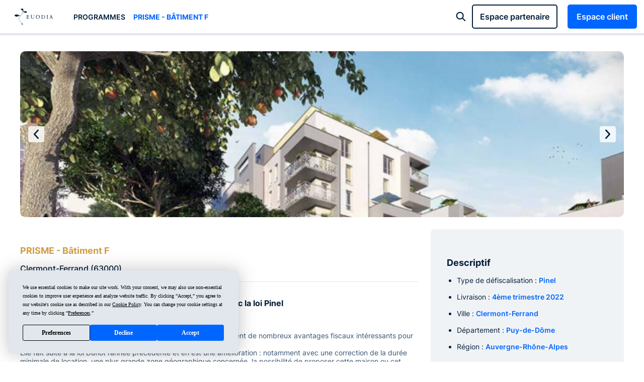

--- FILE ---
content_type: text/html; charset=UTF-8
request_url: https://www.euodia.fr/programme/prisme-batiment-f/
body_size: 8156
content:
<!DOCTYPE html>
<html class="no-js" lang="fr">
    <head>
        <meta charset="utf-8" />
        <meta http-equiv="X-UA-Compatible" content="IE=edge" />
        <meta name="viewport" content="width=device-width, initial-scale=1.0">
        <title> Programme : Prisme - bâtiment f - Clermont-Ferrand (63) </title>
                    <link rel="canonical" href="https://www.euodia.fr/programme/prisme-batiment-f/" />
                    <meta name="description" content="Investissez dans la résidence Prisme - bâtiment f à Clermont-Ferrand (63) et défiscalisez grâce au dispositif Pinel. Rendement attractif - Clermont-Ferrand !">
    <meta property="og:title" content="Programme : Prisme - bâtiment f - Clermont-Ferrand (63)" />
    <meta property="og:description" content="Investissez dans la résidence Prisme - bâtiment f à Clermont-Ferrand (63) et défiscalisez grâce au dispositif Pinel. Rendement attractif - Clermont-Ferrand !" />
        <link rel="icon" href="/build/images/favicon.03ef9296.ico" />
                    <link rel="stylesheet" href="/build/239.7d537747.css"><link rel="stylesheet" href="/build/home.1f43cacb.css">
                            <link rel="stylesheet" href="/build/app.d32e00da.css">
                            <script type="text/javascript" src="https://app.termly.io/resource-blocker/7ff98ad6-dcec-4f0e-9827-d389158ae086?autoBlock=on"></script>
        <!-- Google Tag Manager -->
        <script>
            (function (w, d, s, l, i) {
                w[l] = w[l] || [];
                w[l].push({'gtm.start':
                            new Date().getTime(), event: 'gtm.js'});
                var f = d.getElementsByTagName(s)[0],
                        j = d.createElement(s), dl = l != 'dataLayer' ? '&l=' + l : '';
                j.async = true;
                j.src =
                        'https://www.googletagmanager.com/gtm.js?id=' + i + dl;
                f.parentNode.insertBefore(j, f);
            })(window, document, 'script', 'dataLayer', 'GTM-TFG5J4L');
        </script>
        <!-- End Google Tag Manager -->
        <script type="text/javascript" src="//widget.trustpilot.com/bootstrap/v5/tp.widget.bootstrap.min.js" async></script>
        <script type="application/ld+json">[{"@context":"http:\/\/schema.org","@type":"Organization","url":"https:\/\/www.euodia.fr","logo":"https:\/\/www.euodia.fr\/build\/images\/logo.03b04846.svg","sameAs":["https:\/\/www.facebook.com\/GroupeEuodia","https:\/\/twitter.com\/euodiafinance","https:\/\/www.instagram.com\/euodia_finance","https:\/\/fr.linkedin.com\/company\/groupe-euodia"]}]</script>
    </head>
    <body class="page">
        <!-- Google Tag Manager (noscript) -->
        <noscript><iframe src="https://www.googletagmanager.com/ns.html?id=GTM-TFG5J4L" height="0" width="0" style="display:none;visibility:hidden"></iframe></noscript>
        <!-- End Google Tag Manager (noscript) -->
        <script async="async" src="//events.sk.ht/euodia/lib.js"></script>
        <script>
            var skaze = skaze || {};
            skaze.cmd = skaze.cmd || [];
            skaze.cmd.push(function () {
                skaze.init({siteIdentifier: "euodia"});
                skaze.pushEvent({
                    name: "euodia - All Page",
                    properties: {
                    }
                });
            });
        </script>
        <script type="application/ld+json">
    {"@context":"https:\/\/schema.org","@type":"SoftwareApplication","name":"App Euodia","operatingSystem":"Web-based","applicationCategory":"https:\/\/schema.org\/FinancialApplication","aggregateRating":{"@type":"AggregateRating","ratingValue":4.5,"bestRating":5,"ratingCount":560},"offers":{"@type":"Offer","price":"0.00","priceCurrency":"EUR"}}
</script>


        <div id="flash-messages">
        </div>
        <nav>
    <div class="bg-under-menu"></div>
    <section>
        <div class="menu-mobile">
            <a href="javascript:;" action="burger"></a>
            <div class="logo">
                <a href="/"><img src="/build/images/logo.03b04846.svg" alt="EUODIA" width="100" height="42" /></a>
            </div>
            <a href="javascript:;" action="search"></a>
            <a href="https://euodia.albr.io/espace-client/" target="_blank" rel="nofollow" action="connect"></a>
        </div>
        <a href="/" class="logo"></a>
        <ul class="menu reset nostyle">
                <li><a href="/programme/">Programmes</a>

    <li class="current"><a href="/programme/prisme-batiment-f/">PRISME - Bâtiment F</a>
    
        </ul>
        <div class="toolbar">
            <div class="search">
                <a href="">Tapez un mot clé : ex. SCPI, Pinel &nbsp; </a>
            </div>
            <div class="connect">
                <a href="https://euodia.albr.io/espace-pro/clients" target="_blank" rel="nofollow" class="btn primary loginPart">Espace partenaire</a>
                <a href="https://euodia.albr.io/espace-client/" target="_blank" rel="nofollow" class="btn primary login">Espace client</a>
            </div>
        </div>
    </section>
</nav>
                <main class="program">
            <section class="program">
                <div class="slider">
                    <figure>
                                                    <img src="/upload/programs/59984/1_d1.jpg" alt="" />
                                            </figure>
                    <nav>
                        <a href="" class="prev"></a>
                        <a href="" class="next"></a>
                    </nav>
                </div>
                <div class="text">
                    <h2 class="city">PRISME - Bâtiment F</h2>
                    <div class="cp">Clermont-Ferrand (63000)</div>
                    <hr />
                    <div>
                        <h1> Un investissement intéressant à Clermont-Ferrand avec la loi Pinel</h1><h2>Les investissements réalisés par le biais de la loi Pinel</h2>Depuis l’instauration en 2015 de la loi Pinel, les acquéreurs disposent de nombreux avantages fiscaux intéressants pour investir dans l’immobilier neuf.<br />Elle fait suite à la loi Duflot l’année précédente et en est une amélioration : notamment avec une correction de la durée minimale de location, une plus grande zone géographique concernée, la possibilité de proposer cette maison ou cet appartement aux personnes de sa famille, enfants ou parents, des nouveautés qui rendent cette loi plus intéressante encore.<br />Néanmoins, il faudra honorer quelques critères, comme le fait que l’appartement ou maison soit occupé la plus grande partie de l’année par le locataire. <br />Des conditions de rentrées d’argent sont également en vigueur, concernant les occupants.<br />
Qui plus est, le propriétaire devra trouver des locataires dans un laps de temps d’un an maximum.<br />
<br /><h2>Un impôt allégé pour réaliser votre investissement</h2>Grâce à la loi Pinel, les ménages ayant un budget modéré sont favorisés sur Clermont-Ferrand ou ailleurs.<br />En proposant aux propriétaires d’intéressantes réductions fiscales, ceux-ci sont motivés à honorer les conditions.<br />Celle-ci s’élève de 12 à 21% de la valeur du logement, selon que le bien soit loué durant six ans, neuf ans ou douze ans, de quoi motiver les acheteurs à s’engager à proposer à la location leur habitation sur Clermont-Ferrand pour une durée relativement longue. Pour les départements d’outre-mer, le pourcentage s’élève de 23 à 32%.<br />
<h2>Quels sont les droits et obligations des locataires ?</h2>La première condition, est le fait que le locataire doive en faire sa résidence principale.<br />Pour ce qui est des revenus des locataires, ceux-ci seront analysés avec un avis d’imposition. Les plafonds de ressources évoluent en fonction des communes.<br />
<h2>Les limites de la loi Pinel</h2>En revanche la loi Pinel dispose d’un cadre strict, et pour en profiter, il faudra se plier à certaines conditions.<br />Les réductions fiscales générées par cette loi ne pourront pas outrepasser la somme de dix mille euros par an pour les propriétaires.<br />
On ne pourra investir que trois cent mille euros par an, faire l’acquisition de 2 appartements maximum et pour un tarif au mètre carré de 5500€ au maximum. <br />
<br />
<h2>Une durée d’engagement assouplie</h2>Actuellement, le délai minimal de location de l’appartement ou de la maison s’élève à 6 années, avec la possibilité de renouveler deux fois trois ans.<br />Sachez qu’une fois engagé dans les durées de reconduction, on peut si on le souhaite vendre le bien immobilier en question, sans que cela ne soit problématique pour le bailleur.<br />
<h2>Les conditions d’éligibilité des logements sur Clermont-Ferrand</h2>Certaines contraintes liées à l’appartement ou la maison doivent être présentes pour pouvoir bénéficier de cette loi et de ses intérêts dans le cadre de l’achat d’un bien.<br />Il n’est pas forcément obligatoire de faire l’acquisition d’un bien immobilier éligible sur Clermont-Ferrand de son propre chef, on a également la possibilité de réaliser une opération via une Société Civile Immobilière ou SCI ou une  Société Civile de Placement Immobilier, à condition que celles-ci soient habilitées.<br />
Cette disposition peut aussi être sollicitée pour certains locaux qui ont été réhabilités, et les logements à usage mixte, si l’habitation occupe minimum soixante quinze pourcents de ce dernier.<br />
L’un des points les plus importants a trait au caractère neuf du logement en question. <br />
<br />
<h2>Quels biens disponibles sur Clermont-Ferrand ?</h2>Les promoteurs profitent des avantages de la loi Pinel aujourd’hui, et sollicitent les futurs propriétaires souhaitant effectuer un placement intéressant en particulier sur Clermont-Ferrand.<br />
De nombreuses habitations neuves ont vu le jour dans tout le pays afin que les futurs propriétaires puissent trouver un bien correspondant à leurs souhaits.<br />
En vous rendant sur notre plateforme, vous pourrez prendre connaissance des biens neufs à acquérir sur votre commune vous permettant de trouver à Clermont-Ferrand une maison ou un appartement à vous offrir pour un investissement vraiment rentable.<br />
<br />
                    </div>
                </div>
                <div class="infos">
                    <div>
                        <h4>Descriptif</h4>
                        <ul>
                            <li>Type de défiscalisation : <b>Pinel</b></li>
                            <li>Livraison : <b>4ème trimestre 2022</b></li>
                            <li>Ville : <b>Clermont-Ferrand</b></li>
                                                                                                    <li>Département : <b>Puy-de-Dôme </b></li>
                                                                        <li>Région : <b>Auvergne-Rhône-Alpes </b></li>
                                                                                            </ul>
                        <hr/>
                        <h4>Tarif</h4>
                        <ul>
                                                            <li>T3 : à partir de <b>296 100 €</b></li>
                                                                <li>T4 : à partir de <b>366 400 €</b></li>
                                                        </ul>
                        <hr/>
                                                    <h4>Simulation rendement</h4>
                            <div class="small">
                                <p>En entreprenant un investissement au sein de ce programme en loi Pinel à Clermont-Ferrand, présentant les caractéristiques suivantes :</p>
                                <ul>
                                    <li>Un investissement de <b>304 983&nbsp;€</b></li>
                                    <li>Grâce à un crédit sur <b>15 ans</b></li>
                                    <li>Au taux de <b>1,05&nbsp;%</b></li>
                                    <li>Vous rapportant un loyer mensuel de <br><b>945,65 €</b></li>
                                </ul>
                                <p>Vous obtiendrez, au bout de 10 ans, ceci grâce à un effort de trésorerie mensuel de 791,53 € et avec une hypothèse de revente du bien au prix d’achat, un taux de <span class="blue">rentabilité interne de 16,27&nbsp;%</span> et vous constituerez, grâce à l’effet de levier, un <span class="blue">capital de 220 039 €</span>.</p>
                                <p>Au terme du crédit, et toujours avec une hypothèse de revente du bien au prix d’achat, vous obtiendrez un taux de rentabilité interne de 9,45&nbsp;% et vous constituerez un capital de 343 763&nbsp;€.</p>
                            </div>
                                                                            <hr/>
                            <h4>La ville de Clermont-Ferrand </h4>
                            <div class="small">
                                <p>Clermont-Ferrand , ville du département Puy-de-Dôme  (63) de la région Auvergne-Rhône-Alpes constitué de 79262 ménages soit une population de 146734 habitants.</p>
                                                                                                    <p>Bénéficiant d'une <span class="blue">croissance de population de 4&nbsp;%</span> avec 77168 femmes et 69566 hommes dont 21636 enfants et pas moins de 20480 étudiants, Clermont-Ferrand est une ville dynamique et attractive pour investir.</p>
                                                            </div>
                        
                        <p>&nbsp;</p>
                        <p class="center"><a href="#rdv-open" class="btn primary modal_job">Ce programme m'intéresse</a></p>
                    </div>
                </div>
            </section>
        </main>
                <footer class="vcard">
    <section class="menu">
        <div class="links">
            <h6>Avis client</h6>
            <!-- TrustBox widget - Mini -->
            <div class="trustpilot-widget" data-locale="fr-FR" data-template-id="53aa8807dec7e10d38f59f32" data-businessunit-id="574bf1cf0000ff00058d8d27" data-style-height="120px" data-style-width="80%" data-theme="dark">
                <a href="https://fr.trustpilot.com/review/euodia.fr" target="_blank" rel="noopener">Trustpilot</a>
            </div>
            <!-- End TrustBox widget -->
                                            <h6 class="t2">Réglementaire</h6>
                <ul class="nostyle">
                                                                        <li><a href="javascript:;" data-qcd="L3VwbG9hZC9maWxlcy9FdW9kaWEtRG9jdW1lbnQtZW50cmVlLWVuLXJlbGF0aW9uLnBkZg==" target="_blank">Document d&#039;entrée en relation</a>
                                                                                                        <li><a href="javascript:;" data-qcd="L3JlY2xhbWF0aW9uLw==" target="">Traitement des réclamations</a>
                                                                                                        <li><a href="javascript:;" data-qcd="L3VwbG9hZC9maWxlcy9FdW9kaWEtQ0dVLnBkZg==" target="_blank">Conditions générales d&#039;utilisation</a>
                                                                                                        <li><a href="javascript:;" data-qcd="L21lbnRpb25zLWxlZ2FsZXMv" target="">Mentions légales</a>
                                                                                                        <li><a href="javascript:;" data-qcd="L3JncGQv" target="">Protection des données</a>
                                                                        <li><a href="#" class="termly-display-preferences">Préférences de consentement</a></li>
                </ul>
                    </div>
        <div class="links">
                                            <h6>Catégories</h6>
                <ul class="nostyle">
                                                                        <li><a href="/assurance-vie/">Assurance-vie</a>
                                                                                                        <li><a href="/loi-pinel/">Loi Pinel</a>
                                                                                                        <li><a href="/scpi/">SCPI</a>
                                                                                                        <li><a href="/lmnp/">LMNP</a>
                                                                                                        <li><a href="/per/">PER</a>
                                                                                                        <li><a href="/fiscalite/">Fiscalité</a>
                                                                                                        <li><a href="/retraite/">Retraite</a>
                                                                                                        <li><a href="/demembrement/">Démembrement</a>
                                                                                                        <li><a href="/donation/">Donation</a>
                                                                                                        <li><a href="/succession/">Succession</a>
                                                                    </ul>
                    </div>
        <div class="links">
                                            <h6>Produits</h6>
                <ul class="nostyle">
                                                                        <li><a href="/programme/"> Programmes immobilier</a>
                                                                                                        <li><a href="/scpi/scpi-corum-xl/">SCPI Corum XL</a>
                                                                                                        <li><a href="/assurance-vie/contrat-euodia-vie/">Euodia Vie</a>
                                                                                                        <li><a href="/girardin-industriel/">Girardin Industriel</a>
                                                                                                        <li><a href="/crowdfunding/">Crowdfunding</a>
                                                                                                        <li><a href="/fcpi/">FCPI</a>
                                                                                                        <li><a href="/per/">PER</a>
                                                                                                        <li><a href="/assurance-emprunteur/">Assurance Emprunteur</a>
                                                                                                        <li><a href="/ehpad/">EHPAD</a>
                                                                                                        <li><a href="/residence-etudiante/">Résidence étudiante</a>
                                                                    </ul>
                    </div>
        <div class="links">
            <h6>Réseaux &amp; contacts</h6>
            <div class="social">
                <a href="https://www.linkedin.com/company/groupe-euodia/" class="social linkedin before" target="_blank"></a>
                <a href="https://www.instagram.com/euodia_finance/" class="social instagram before" target="_blank"></a>
                <a href="https://www.facebook.com/GroupeEuodia/" class="social facebook before" target="_blank"></a>
                <a href="https://twitter.com/EuodiaFinance" class="social twitter before" target="_blank"></a>
            </div>
            <p class="org">Groupe Euodia</p>
            <p>
                <span class="street-address">131, Avenue Charles de Gaulle<br/>
                    Bât A - 8ème étage<br/></span>
                <span class="postal-code">92 200</span> <span class="locality">NEUILLY-sur-SEINE</span><br/>
            </p>
            <ul class="nostyle">
                <li><a class="social before clickPhone" href="tel:0147383007"><span class="telephone"><span class="value">01 47 38 30 07</span></span></a>
                <li><a class="social before clickMail" href="mailto:contact@euodia.fr"><span class="mail"><span class="value">contact@euodia.fr</span></span></a>
                <li><a class="social before message modal_rdv" href="">Prendre un RDV</a>
                <li><a class="social before visio modal_rdv" data-type="visio" href="">Prendre un RDV en visio</a>
                <li><a class="social before rejoindre" href="/emploi/">Nous rejoindre</a>
                <li><a class="social before presse" href="/espace-presse/">Espace presse</a>
            </ul>
        </div>
    </section>
    <section class="legal">
        <div>CIF : E001975  -  ORIAS : 10 055 334  -  Carte T : 1092 N 957</div>
    </section>
    <section class="agency">
        <div><a href="https://www.kiwilab.fr">Création du site :  Kiwilab Agence web</a></div>
    </section>
</footer>            <div id="modal_search" class="modal">
    <a href="" class="overlay"></a>
    <div class="modal">
        <div class="row">
            <div class="searchinput" data-easteregg="/build/images/easteregg.2dcd2e97.mp4">
                <label><input type="text" required placeholder="Tapez un mot-clé..."><a href=""></a></label>
                <a href="">Fermer</a>
            </div>
            <div class="result">
                <h2><b>Nous sommes à votre disposition pour vous aider</b><br>Trouvez des réponses dans les pages du site, le blog, la FAQ ou les produits.</h2>
            </div>
        </div>
    </div>
</div>            <div id="modal_rdv" class="modal">
    <a href="" class="overlay"></a>
    <div class="modal step-1">
        <h6>Prenez rendez-vous avec un conseiller</h6>
        <form action="" method="post">
            <div class="row">
                <div class="col semibold">
                    <label for="rdvmodal_lastname">Nom</label>
                </div>
                <div class="col">
                    <input type="text" name="lastname" id="rdvmodal_lastname">
                </div>
            </div>
            <div class="row">
                <div class="col semibold">
                    <label for="rdvmodal_firstname">Prénom</label>
                </div>
                <div class="col">
                    <input type="text" name="firstname" id="rdvmodal_firstname">
                </div>
            </div>
            <div class="row">
                <div class="col col2 semibold">Type de rendez-vous</div>
                <div class="col col2 list">
                    <div><label><input type="radio" name="type" value="tel"> Téléphone</label></div>
                    <div><label><input type="radio" name="type" value="visio"> Visio-conférence</label></div>
                    <div><label><input type="radio" name="type" value="physique"> Rendez-vous physique</label></div>
                </div>
            </div>
            <div class="row">
                <div class="col semibold">
                    <label for="rdvmodal_cp">Code postal</label>
                </div>
                <div class="col">
                    <input type="text" name="cp" id="rdvmodal_cp" maxlength="5">
                </div>
            </div>
            <div class="row">
                <div class="col semibold">
                    <label for="rdvmodal_phone">Votre numéro de tél.</label>
                </div>
                <div class="col">
                    <input type="tel" name="phone" id="rdvmodal_phone" maxlength="20">
                </div>
            </div>
            <div class="row">
                <div class="col semibold">
                    <label for="rdvmodal_email">Votre adresse mail</label>
                </div>
                <div class="col">
                    <input type="email" name="email" id="rdvmodal_email">
                </div>
            </div>
            <div class="btns">
                <a href="" class="btn primary clear">Annuler</a>
                <button class="btn primary">Choisir la date et l'heure</button>
            </div>
        </form>
    </div>
    <div class="modal step-2">
        <h6>Prenez rendez-vous avec un conseiller</h6>
        <div class="row address">
            <div class="col semibold">
                <label for="rdvmodal_email">Adresse du rendez-vous :</label>
            </div>
            <div class="col">
                <p class="address-text">131 avenue Charles de Gaulle<br>92200 Neuilly-sur-Seine</p>
                <iframe src="" width="100%" height="140" style="border:0;" allowfullscreen="" loading="lazy"></iframe>
            </div>
        </div><br>
        <div class="row">
            <div class="col col2 semibold">Quel jour souhaitez vous être contacté ? </div>
            <div class="col col2 calendar"></div>
        </div>
        <div class="row">
            <div class="timetable">
                <div class="col col2 semibold">Quand voulez vous être contacté ?</div>
                <div class="col col2"></div>
            </div>
        </div>
        <div class="btns">
            <a href="" class="btn primary clear">Précédent</a>
            <button class="btn primary">Valider le rendez-vous</button>
        </div>
    </div>
    <div class="modalOk">
        <div class="img"><img src=""></div>
        <div class="conf">Votre rendez-vous avec <span class="prenom"></span> <span class="nom"></span> est confirmé.</div>
        <div class="center">
            <a href="" class="profil">Consulter son profil</a>
        </div>
        <div class="row">
            <div class="col col2 semibold">
                Ses coordonnées
            </div>
            <div clas="col col2">
                <div class="tel"></div>
                <div class="email"></div>
            </div>
        </div>
        <div class="info">
            Pour modifier votre rendez-vous, contactez directement <span class="prenom"></span>.
        </div>
        <div class="row">
            <div class="col col2 semibold">
                Résumé de votre rendez-vous
            </div>
            <div clas="col col2">
                <div class="cal"></div>
                <div class="time"></div>
                <div class="location"></div>
            </div>
            <div class="btns">
                <a href="" class="btn primary">C’est noté, je retourne sur le site !</a>
            </div>
        </div>
    </div>
</div>            <div id="modal_simulator" class="modal">
    <a href="" class="overlay"></a>
    <div class="modal">
        <div class="row">
            <div class="colg">
                <a class="google" href="https://www.google.com/search?q=euodia&oq=euodia#lrd=0x47e6656cfe88e179:0x7b52fe8728692058,1,,," target="_blank">
                    <img src="/build/images/simulation/google.9096d585.webp" alt="Google" /><br/>
                    <p>4,6/5 <img src="/build/images/simulation/stars.315539eb.webp" alt="" class="stars" /></p>
                    (143 avis)
                </a>
                <a href="" class="contact modal_rdv">
                    <p>Besoin d’un accompagnement ? </p>
                    <span>Prendre rendez-vous</span>
                </a>
                <div class="parts">
                    <p>Ils nous font confiance</p>
                    <ul>
                        <li><a href="https://www.bfmtv.com/economie/professionnels/groupe-euodia-la-gestion-de-patrimoine-accessible-a-tous_AB-202204110002.html" target="_blank"><img src="/build/images/simulation/bfm.2bf182cd.webp" alt="BFM" /></a></li>
                        <li><a href="https://leparticulier.lefigaro.fr/jcms/c_120886/assurance-vie/article-partenaire-assurance-vie-5-questions-cles-pour-bien-choisir-votre-contrat-20220401" target="_blank"><img src="/build/images/simulation/figaro.06a8249c.webp" alt="Figaro" /></a></li>
                        <li><a href="https://www.ouest-france.fr/economie/banques-finance/finance-lassurance-vie-est-elle-toujours-un-placement-rentable-d3501bb0-5859-11ee-95ef-d357d1e9f638" target="_blank"><img src="/build/images/simulation/ouest-france.1cd0341b.webp" alt="Ouest France" /></a></li>
                    </ul>
                </div>
            </div>
            <div class="cold">
                <div class="progressBar">
                    <div class="c">
                        <img src="/upload/equipe/emilie-varigny-email.webp" width="38" height="38" />
                        <div>
                            <div>
                                <h5>Emilie Varigny</h5>
                                <p>Consultante en gestion privée chez Euodia</p>
                            </div>
                        </div>
                    </div>
                    <div class="q">Question : <span>5/7</span></div>
                    <div class="bar"><div></div></div>
                </div>
                <div class="simulator-hidden">
                    <div class="simulator-container">
                        <form action="" method="post">
                        </form>
                    </div>
                </div>
            </div>
        </div>
        <div class="footer"><a href=""><span>En savoir plus sur le simulateur  ?</span> <svg width="10" height="14" viewBox="0 0 10 14" fill="none" xmlns="http://www.w3.org/2000/svg"><path d="M5.83333 13.6666L5.83333 3.24996L9 6.33329L10 5.33329L5 0.333294L-3.64262e-07 5.33329L1 6.33329L4.16667 3.24996L4.16667 13.6666L5.83333 13.6666Z" /></svg></a></div>
    </div>
</div>                            <script src="/build/runtime.4f4becff.js"></script><script src="/build/109.866d41ff.js"></script><script src="/build/842.82301db8.js"></script><script src="/build/687.ce2acf57.js"></script><script src="/build/488.24e9372c.js"></script><script src="/build/257.9fab0dd3.js"></script><script src="/build/home.f1cfcde9.js"></script>
                                    <script src="/build/649.67a3176c.js"></script><script src="/build/536.a39742fb.js"></script><script src="/build/app.ed2160ea.js"></script>
                                </body>
</html>

--- FILE ---
content_type: text/css
request_url: https://www.euodia.fr/build/home.1f43cacb.css
body_size: 72260
content:
@charset "UTF-8";@font-face{font-display:swap;font-family:Inter;font-style:normal;font-weight:300;src:local("Inter Light"),local("Inter-Light"),url(https://fonts.gstatic.com/s/inter/v8/UcC73FwrK3iLTeHuS_fvQtMwCp50KnMa1ZL7.woff2) format("woff2");unicode-range:U+00??,U+0131,U+0152-0153,U+02bb-02bc,U+02c6,U+02da,U+02dc,U+2000-206f,U+2074,U+20ac,U+2122,U+2191,U+2193,U+2212,U+2215,U+feff,U+fffd}@font-face{font-display:swap;font-family:Inter;font-style:normal;font-weight:400;src:local("Inter Regular"),local("Inter-Regular"),url(https://fonts.gstatic.com/s/inter/v8/UcC73FwrK3iLTeHuS_fvQtMwCp50KnMa1ZL7.woff2) format("woff2");unicode-range:U+00??,U+0131,U+0152-0153,U+02bb-02bc,U+02c6,U+02da,U+02dc,U+2000-206f,U+2074,U+20ac,U+2122,U+2191,U+2193,U+2212,U+2215,U+feff,U+fffd}@font-face{font-display:swap;font-family:Inter;font-style:normal;font-weight:500;src:local("Inter Medium"),local("Inter-Medium"),url(https://fonts.gstatic.com/s/inter/v8/UcC73FwrK3iLTeHuS_fvQtMwCp50KnMa1ZL7.woff2) format("woff2");unicode-range:U+00??,U+0131,U+0152-0153,U+02bb-02bc,U+02c6,U+02da,U+02dc,U+2000-206f,U+2074,U+20ac,U+2122,U+2191,U+2193,U+2212,U+2215,U+feff,U+fffd}@font-face{font-display:swap;font-family:Inter;font-style:normal;font-weight:600;src:local("Inter SemiBold"),local("Inter-SemiBold"),url(https://fonts.gstatic.com/s/inter/v8/UcC73FwrK3iLTeHuS_fvQtMwCp50KnMa1ZL7.woff2) format("woff2");unicode-range:U+00??,U+0131,U+0152-0153,U+02bb-02bc,U+02c6,U+02da,U+02dc,U+2000-206f,U+2074,U+20ac,U+2122,U+2191,U+2193,U+2212,U+2215,U+feff,U+fffd}@font-face{font-display:swap;font-family:Inter;font-style:normal;font-weight:700;src:local("Inter Bold"),local("Inter-Bold"),url(https://fonts.gstatic.com/s/inter/v8/UcC73FwrK3iLTeHuS_fvQtMwCp50KnMa1ZL7.woff2) format("woff2");unicode-range:U+00??,U+0131,U+0152-0153,U+02bb-02bc,U+02c6,U+02da,U+02dc,U+2000-206f,U+2074,U+20ac,U+2122,U+2191,U+2193,U+2212,U+2215,U+feff,U+fffd}@font-face{font-display:swap;font-family:Poppins;font-style:normal;font-weight:400;src:url(https://fonts.gstatic.com/s/poppins/v19/pxiEyp8kv8JHgFVrJJfecg.woff2) format("woff2");unicode-range:U+00??,U+0131,U+0152-0153,U+02bb-02bc,U+02c6,U+02da,U+02dc,U+2000-206f,U+2074,U+20ac,U+2122,U+2191,U+2193,U+2212,U+2215,U+feff,U+fffd}@font-face{font-display:swap;font-family:Poppins;font-style:normal;font-weight:500;src:url(https://fonts.gstatic.com/s/poppins/v19/pxiByp8kv8JHgFVrLGT9Z1xlFQ.woff2) format("woff2");unicode-range:U+00??,U+0131,U+0152-0153,U+02bb-02bc,U+02c6,U+02da,U+02dc,U+2000-206f,U+2074,U+20ac,U+2122,U+2191,U+2193,U+2212,U+2215,U+feff,U+fffd}@font-face{font-display:swap;font-family:Poppins;font-style:normal;font-weight:600;src:url(https://fonts.gstatic.com/s/poppins/v19/pxiByp8kv8JHgFVrLEj6Z1xlFQ.woff2) format("woff2");unicode-range:U+00??,U+0131,U+0152-0153,U+02bb-02bc,U+02c6,U+02da,U+02dc,U+2000-206f,U+2074,U+20ac,U+2122,U+2191,U+2193,U+2212,U+2215,U+feff,U+fffd}@font-face{font-display:swap;font-family:Poppins;font-style:normal;font-weight:700;src:url(https://fonts.gstatic.com/s/poppins/v19/pxiByp8kv8JHgFVrLCz7Z1xlFQ.woff2) format("woff2");unicode-range:U+00??,U+0131,U+0152-0153,U+02bb-02bc,U+02c6,U+02da,U+02dc,U+2000-206f,U+2074,U+20ac,U+2122,U+2191,U+2193,U+2212,U+2215,U+feff,U+fffd}.icon-light-before:before{background:50% url("[data-uri]") no-repeat;content:"";display:inline-block;height:2em;width:2em}.icon-shield-before:before{background:50% url("[data-uri]") no-repeat;content:"";display:inline-block;height:2em;width:2em}.icon-trust-before:before{background:50% url("[data-uri]") no-repeat;content:"";display:inline-block;height:2em;width:2em}.icon-chrono-before:before{background:50% url("[data-uri]") no-repeat;content:"";display:inline-block;height:2em;width:2em}.icon-datas-before:before{background:50% url("[data-uri]") no-repeat;content:"";display:inline-block;height:2em;width:2em}body{color:#3c5673;font-family:Inter;font-size:.875rem;font-weight:400;margin:0;min-height:100vh;padding:0}body .sf-toolbar{position:absolute}body .grid-span-2-col{grid-column:span 2}body .grid-span-3-col{grid-column:span 3}body .grid-span-4-col{grid-column:span 4}body .grid-span-5-col{grid-column:span 5}body .grid-span-6-col{grid-column:span 6}body .grid-span-7-col{grid-column:span 7}body .grid-span-8-col{grid-column:span 8}body .grid-span-9-col{grid-column:span 9}body .grid-span-10-col{grid-column:span 10}body .grid-span-11-col{grid-column:span 11}body .grid-span-12-col{grid-column:span 12}@media (max-width:1200px){body .hide-for-small{display:none!important}}*{box-sizing:border-box}button .small,ol .small,p .small,ul .small{font-size:80%}button .big,ol .big,p .big,ul .big{font-size:120%}p{line-height:1.6}@media (min-width:640px){p{line-height:1.4}}ol,ul{list-style:outside;padding-inline-start:1.25rem}ol li,ul li{margin:.875rem 0}ul.reset{display:flex;list-style-type:none;margin:0;padding:0}ul.reset li{margin:0}ul.nostyle{list-style-type:none;margin:0;padding:0}ul.nostyle li{margin:0}a[href]{color:#041e3a;text-decoration:none}a[href]:not(.card):hover{color:#06f}a.card{cursor:pointer;display:block;padding:2rem;position:relative}a.card span.link{color:#06f;display:block}a.card.link-bottom{padding-bottom:3rem}a.card.link-bottom span.link{bottom:1rem;position:absolute}em{color:#06f;font-style:normal}b{font-weight:700}.h1,h1,h2,h3,h4,h5,h6{color:#041e3a;font-family:Poppins;font-weight:600}.h1,.max,h1,h2{font-size:2.375rem}h2{font-size:2rem}h3{font-size:1.5rem}h4{font-size:1.25rem}h5{font-size:.875rem}section>.title,section>h2,section>h3{grid-column:1/-1;text-align:center}section>.title>h2,section>.title>h3,section>h2>h2,section>h2>h3,section>h3>h2,section>h3>h3{font-size:1.75rem;letter-spacing:-.075rem;line-height:1.3;margin:0 0 .5rem}@media (min-width:640px){section>.title>h2,section>.title>h3,section>h2>h2,section>h2>h3,section>h3>h2,section>h3>h3{font-size:2.375rem;letter-spacing:unset;line-height:1.5}}section>.title>h4,section>h2>h4,section>h3>h4{color:#3c5673;font-size:.875rem;font-weight:400;margin:0 0 1rem}@media (min-width:640px){section>.title>h4,section>h2>h4,section>h3>h4{font-size:1.25rem}}.text-16{font-size:1rem}.regular{font-weight:400}.text-medium{font-weight:500}.semibold{font-weight:600}.bold{font-weight:700}.clear{clear:both}.caps,.uppercase{text-transform:uppercase}.center{text-align:center}.blue,.blue[href]{color:#06f}.dark-blue,.dark-blue[href]{color:#041e3a}.green,.green[href]{color:#01a341}.orange,.orange[href]{color:#f9a11d}.red,.red[href]{color:#c45a52}.black{color:#000}.hidden{display:none!important}.nomargin{margin:0}.nomargin-top{margin-top:0}.nomargin-bottom{margin-bottom:0}.nowrap{white-space:nowrap}.flex-1{display:flex!important}.flex-1>*{flex:1}.flex-gap{column-gap:1em;display:grid;grid-template-columns:repeat(auto-fit,minmax(1px,1fr))}.flex-gap>*{width:100%}.flex-column{display:flex!important;flex-direction:column}.flex-justify{justify-content:space-between}select{appearance:none;-webkit-appearance:none;-moz-appearance:none;background:no-repeat 96% 50% url("[data-uri]")}[type=color],[type=date],[type=datetime-local],[type=datetime],[type=email],[type=month],[type=number],[type=password],[type=search],[type=tel],[type=text],[type=time],[type=url],[type=week],select,textarea{background-color:#fff;border:1px solid #041e3a;border-radius:0;box-shadow:inset 0 1px 2px rgba(4,30,58,.1);box-sizing:border-box;color:#041e3a;display:block;font-family:inherit;font-size:1rem;font-weight:400;height:2.4375rem;line-height:1.5;margin:0 0 1rem;padding:.5rem;transition:box-shadow .5s,border-color .25s ease-in-out;width:100%}[type=button],[type=reset],[type=submit],button{background-color:#f0f3f6;border:1px solid #041e3a;border-radius:4px;color:#041e3a;cursor:pointer;padding:.375rem .5rem;user-select:none}.input{align-items:center;background:#fff;display:flex}.input>*{flex:1}.input input{border:none!important;box-shadow:none;margin:0;outline:none;padding-left:1em}.input.euro:after{align-items:center;color:#041e3a;content:"€";display:flex;font-size:1.5em;justify-content:center;padding:.2em .5em}.btn,a[href].btn{background-color:#06f;box-sizing:border-box;color:#fff;cursor:pointer;display:inline-block;max-width:100%;text-align:center;text-overflow:ellipsis;transition:all .3s ease-in-out;user-select:none}.btn.primary,a[href].btn.primary{background:#f9a11d;border-radius:5px;font-size:1rem;font-weight:600;padding:.75rem 1.5rem}.btn.primary:focus,a[href].btn.primary:focus{opacity:.9}.btn.secondary,a[href].btn.secondary{font-size:.875rem;padding:.75rem 1rem}.btn.large,a[href].btn.large{font-size:1rem;padding:1rem 2rem;text-transform:uppercase}@media (min-width:640px){.btn.large,a[href].btn.large{min-width:372px}}.btn:hover,a[href].btn:hover{color:#fff;transform:scale(1.01)}.btn.blue,a[href].btn.blue{background:#06f;color:#fff}.btn.dark-blue,a[href].btn.dark-blue{background:#041e3a;color:#fff}.btn.green,a[href].btn.green{background:#01a341;color:#fff}.btn.disabled,.btn.grey,a[href].btn.disabled,a[href].btn.grey{background:#e1e7ed;color:#fff;pointer-events:none}.btn.white,a[href].btn.white{background:#f0f3f6;border:1px solid #041e3a}.btn.clear,a[href].btn.clear{background:none;border:1px solid #fff}.btn.shadow,a[href].btn.shadow{box-shadow:0 0 8px rgba(0,0,0,.3)}.btn.delete,a[href].btn.delete{background-color:#f08080;color:red}.btn.delete[disabled],a[href].btn.delete[disabled]{background-color:grey;color:#a9a9a9}a[href].disabled{pointer-events:none}a.social{display:inline-block}a.social.green:after,a.social.green:before{color:#01a341}a.social.before:before{background:no-repeat 50%;content:"";display:inline-block;height:16px;margin-bottom:-3px;margin-right:.5rem;width:16px}a.social.twitter:before{background:#fff 50% 50% url("[data-uri]");background-size:70% auto;border-radius:100%;content:"";height:14px;width:14px}a.social.facebook:before{background-image:url("[data-uri]")}a.social.instagram:before{background-image:url("[data-uri]")}a.social.linkedin:before{background-image:url("[data-uri]")}a.social.mail:before,a.social[href^="mailto:"]:before{background-image:url("[data-uri]")}a.social.tel:before,a.social[href^="tel:"]:before{background-image:url("[data-uri]")}a.social.message:before{background-image:url("[data-uri]")}a.social.visio:before{background-image:url("[data-uri]")}a.social.rejoindre:before{background-image:url("[data-uri]")}a.social.presse:before{background-image:url("[data-uri]")}a.social.mail.blue:before{background-image:url("[data-uri]")}a.social.twitter.blue:before{background-image:url("[data-uri]");content:""}a.social.facebook.blue:before{background-image:url("[data-uri]")}a.social.instagram.blue:before{background-image:url("[data-uri]")}a.social.linkedin.blue:before{background-image:url("[data-uri]")}a.social.visio.blue:before{background-image:url("[data-uri]")}a.social.tel.blue:before,a.social[href^="tel:"].blue:before{background-image:url("[data-uri]")}a.contact:before{background-color:#3c5673;border-radius:4px;content:"";display:inline-block;height:20px;margin-inline-end:.5em;vertical-align:middle;width:20px}a[style-hover]:before{content:attr(style-hover);display:block;font-weight:700;height:0;overflow:hidden;visibility:hidden}@keyframes animation-1{to{display:none;height:0;margin:0;opacity:0;overflow:hidden;padding:0;pointer-events:none}}#flash-messages{position:absolute;width:100%;z-index:9999}#flash-messages .alert{animation:.5s ease-in 2s forwards;animation-name:animation-1;color:#fff;margin-bottom:15px;padding:20px}#flash-messages .alert.alert-success{background-color:#01a341}#flash-messages .alert.alert-notice{background-color:#9bc3ff}#flash-messages .alert.alert-warning{background-color:#f9a11d}#flash-messages .alert.alert-error{background-color:#d90000}#flash-messages .alert .closebtn{color:#fff;cursor:pointer;float:right;font-size:22px;font-weight:700;line-height:20px;margin-left:15px;transition:.3s}#flash-messages .alert .closebtn:hover{color:#e1e7ed}.elfinder-field img,img{height:auto;max-width:100%}iframe{max-width:100%}.elfinder-field img{max-height:150px}tooltip{display:none;z-index:1000}.has-tooltip:hover{cursor:help;position:relative}.has-tooltip:hover>tooltip{background:#041e3a;border-radius:4px;bottom:120%;color:#fff;display:block;left:50%;min-width:100%;padding:8px;position:absolute;text-align:left;transform:translateX(-50%)}.has-tooltip:hover>tooltip>*{color:#000}.has-tooltip:hover>tooltip :not(br):empty{display:none!important;margin:0!important;padding:0!important}.has-tooltip:hover>tooltip:not(.bottom){bottom:120%}.has-tooltip:hover>tooltip:not(.bottom):before{border:.5em solid transparent;border-top-color:#041e3a;bottom:-1em;content:"";left:50%;margin-left:-.5em;position:absolute}.has-tooltip:hover>tooltip.bottom{bottom:unset;top:120%}.has-tooltip:hover>tooltip.bottom:before{border:.5em solid transparent;border-bottom-color:#041e3a;content:"";left:50%;margin-left:-.5em;position:absolute;top:-1em}.iti__flag{background-image:url("[data-uri]")}.arrow-right-after:after,.arrow-right-before:before{background:no-repeat 50% url("[data-uri]");content:"";display:inline-block;height:13px;margin:0 .5rem;width:13px}.arrow-right-after2:after,.arrow-right-before2:before{background:no-repeat 50% url("[data-uri]");content:"";display:inline-block;height:13px;margin:0 .5rem;width:13px}.arrow-right-after3:after,.arrow-right-before3:before{background:no-repeat 50% url("[data-uri]");content:"";display:inline-block;height:13px;margin:0 .5rem;width:13px}.arrow-right-after4:after,.arrow-right-before4:before{background:no-repeat 50% url("[data-uri]");content:"";display:inline-block;height:13px;margin:0 .5rem;width:13px}.picto-download-after:after{content:" " "↓"}a.picto-reload-after{color:#8f9fb0;font-size:1rem;font-weight:600}.picto-reload-after:after{background:50% url("[data-uri]") no-repeat;content:"";display:inline-block;height:1em;margin-inline-start:.5rem;vertical-align:middle;width:1em}#notification-wrapper{background:#041e3a;box-shadow:0 0 0 rgba(4,30,58,.3);color:#fff;font-size:1rem;font-weight:500;max-width:calc(100% - 2rem);opacity:0;padding:.5rem 1.5rem .625rem;position:fixed;right:1rem;text-align:center;top:1rem;transition:box-shadow .7s,opacity .3s;width:calc(100% - 2rem);z-index:9999}@media (min-width:640px){#notification-wrapper{max-width:calc(100% - 3rem);padding:.75rem 2.5rem .875rem;right:1.5rem;top:1.5rem;width:unset}}#notification-wrapper:after{background:50% url("data:image/svg+xml;charset=utf-8;base64, [base64]") no-repeat;content:"";display:inline-block;height:1.5rem;margin:0 0 -.5rem .75rem;width:1.5rem}#notification-wrapper.error{background:#d90000}#notification-wrapper.success{background:#01a341}#notification-wrapper.warning{background:#f9a11d}#notification-wrapper.actif{box-shadow:0 0 8px rgba(4,30,58,.3);opacity:1}body.page:not(.cke_editable){align-items:center;display:flex;flex-direction:column;overflow-x:hidden}body.page .bg-light-blue,body.page footer,body.page header,body.page main,body.page nav{width:100%}body.page .bg-light-blue .main-grid,body.page .bg-light-blue menu,body.page .bg-light-blue>section,body.page footer .main-grid,body.page footer menu,body.page footer>section,body.page header .main-grid,body.page header menu,body.page header>section,body.page main .main-grid,body.page main menu,body.page main>section,body.page nav .main-grid,body.page nav menu,body.page nav>section{grid-gap:1.5rem;display:grid;grid-template-columns:repeat(3,1fr);justify-content:center;padding:0 1.5em}body.page .bg-light-blue .main-grid .full,body.page .bg-light-blue .main-grid .grid-col-text,body.page .bg-light-blue .main-grid .half,body.page .bg-light-blue menu .full,body.page .bg-light-blue menu .grid-col-text,body.page .bg-light-blue menu .half,body.page .bg-light-blue>section .full,body.page .bg-light-blue>section .grid-col-text,body.page .bg-light-blue>section .half,body.page footer .main-grid .full,body.page footer .main-grid .grid-col-text,body.page footer .main-grid .half,body.page footer menu .full,body.page footer menu .grid-col-text,body.page footer menu .half,body.page footer>section .full,body.page footer>section .grid-col-text,body.page footer>section .half,body.page header .main-grid .full,body.page header .main-grid .grid-col-text,body.page header .main-grid .half,body.page header menu .full,body.page header menu .grid-col-text,body.page header menu .half,body.page header>section .full,body.page header>section .grid-col-text,body.page header>section .half,body.page main .main-grid .full,body.page main .main-grid .grid-col-text,body.page main .main-grid .half,body.page main menu .full,body.page main menu .grid-col-text,body.page main menu .half,body.page main>section .full,body.page main>section .grid-col-text,body.page main>section .half,body.page nav .main-grid .full,body.page nav .main-grid .grid-col-text,body.page nav .main-grid .half,body.page nav menu .full,body.page nav menu .grid-col-text,body.page nav menu .half,body.page nav>section .full,body.page nav>section .grid-col-text,body.page nav>section .half{grid-column:1/-1}@media (min-width:640px){body.page .bg-light-blue .main-grid,body.page .bg-light-blue menu,body.page .bg-light-blue>section,body.page footer .main-grid,body.page footer menu,body.page footer>section,body.page header .main-grid,body.page header menu,body.page header>section,body.page main .main-grid,body.page main menu,body.page main>section,body.page nav .main-grid,body.page nav menu,body.page nav>section{grid-template-columns:repeat(12,minmax(0,78px));padding:0 2rem}}@media (min-width:1024px){body.page .bg-light-blue .main-grid .full,body.page .bg-light-blue menu .full,body.page .bg-light-blue>section .full,body.page footer .main-grid .full,body.page footer menu .full,body.page footer>section .full,body.page header .main-grid .full,body.page header menu .full,body.page header>section .full,body.page main .main-grid .full,body.page main menu .full,body.page main>section .full,body.page nav .main-grid .full,body.page nav menu .full,body.page nav>section .full{grid-column:1/-1}body.page .bg-light-blue .main-grid .half,body.page .bg-light-blue menu .half,body.page .bg-light-blue>section .half,body.page footer .main-grid .half,body.page footer menu .half,body.page footer>section .half,body.page header .main-grid .half,body.page header menu .half,body.page header>section .half,body.page main .main-grid .half,body.page main menu .half,body.page main>section .half,body.page nav .main-grid .half,body.page nav menu .half,body.page nav>section .half{grid-column:span 6}body.page .bg-light-blue .main-grid .grid-col-text,body.page .bg-light-blue menu .grid-col-text,body.page .bg-light-blue>section .grid-col-text,body.page footer .main-grid .grid-col-text,body.page footer menu .grid-col-text,body.page footer>section .grid-col-text,body.page header .main-grid .grid-col-text,body.page header menu .grid-col-text,body.page header>section .grid-col-text,body.page main .main-grid .grid-col-text,body.page main menu .grid-col-text,body.page main>section .grid-col-text,body.page nav .main-grid .grid-col-text,body.page nav menu .grid-col-text,body.page nav>section .grid-col-text{grid-column:3/-3}}body.page main>section{margin:5rem auto;max-width:100vw}@media (max-width:1023px){body.page main>section{margin:4rem auto;overflow-x:hidden}}body.page main>section:first-of-type{margin-top:0}body.page nav{background:#fff}body.page nav .bg-under-menu{background:rgba(4,30,58,.4);height:0;left:0;opacity:0;position:absolute;top:70px;transition:opacity .3s ease;width:100%;z-index:100}body.page nav .bg-under-menu.active{opacity:1}body.page nav>section{align-items:center;border-bottom:4px solid #e1e7ed;height:70px;overflow:visible;padding:0;position:relative}body.page nav>section ul.menu{display:flex;grid-column:span 6;height:100%;user-select:none}body.page nav>section ul.menu>li{max-width:100%}body.page nav>section ul.menu>li>a[href],body.page nav>section ul.menu>li>h1>a[href]{max-width:100%;overflow:hidden;text-transform:uppercase;white-space:nowrap}@media (max-width:1023px){body.page nav>section ul.menu>li>a[href],body.page nav>section ul.menu>li>h1>a[href]{display:block;padding:1em}body.page nav>section ul.menu>li>a[href]:before,body.page nav>section ul.menu>li>h1>a[href]:before{border-radius:1px;border-right:3px solid #3c5673;border-top:3px solid #3c5673;content:"";display:block;float:right;height:8px;margin-left:1rem;transform:rotate(45deg);transform-origin:left;visibility:visible;width:8px}}body.page nav>section ul.menu>li menu>li{border-bottom:1px solid #3c5673}body.page nav>section ul.menu>li menu>li:first-child{border-top:1px solid #3c5673}body.page nav>section .search{cursor:pointer;display:flex;font-size:14px;position:relative}body.page nav>section .search>a[href]{border:1px solid #8f9fb0;border-radius:4px;color:#3c5673;cursor:text;padding:.625rem .5rem .625rem 2.25rem;user-select:none;white-space:nowrap;width:100%}body.page nav>section .search:after{background:50% url("[data-uri]") no-repeat;content:"";height:20px;left:.75rem;left:-.75rem;margin-top:-10px;position:absolute;top:50%;width:20px}@media (min-width:1060px){body.page nav>section .search:after{left:-1rem}}@media (min-width:1520px){body.page nav>section .search:after{left:.75rem}}@media (max-width:1023px){body.page nav>section{grid-template-columns:repeat(3,1fr)}body.page nav>section .toolbar>*,body.page nav>section>*{display:none}body.page nav>section .menu-mobile{align-items:center;display:flex;gap:1em;grid-column:1/-1;padding:0 1em}body.page nav>section .menu-mobile a[action=burger]{cursor:pointer;height:24px;position:relative;width:34px}body.page nav>section .menu-mobile a[action=burger]:before{border-bottom:4px solid #041e3a;border-radius:1px;border-top:4px solid #041e3a;box-sizing:border-box;content:"";height:100%;left:0;position:absolute;top:0;transition:all .3s ease;width:100%}body.page nav>section .menu-mobile a[action=burger]:after{background:#041e3a;content:"";height:4px;left:0;margin-top:-2px;position:absolute;top:50%;transition:all .2s ease;width:100%}body.page nav>section .menu-mobile a[action=search]{background:50% url("[data-uri]") no-repeat;height:2em;width:2em}body.page nav>section .menu-mobile a[action=connect]{background:50% url("[data-uri]") no-repeat;height:2em;width:2em}body.page nav>section .menu-mobile .logo{flex-grow:1;padding:.25rem 0 0 2rem;text-align:center}body.page nav>section .menu-mobile .logo img{max-width:100px}body.page nav>section .toolbar{display:contents}body.page nav>section .connect,body.page nav>section .search,body.page nav>section ul.menu,body.page nav>section ul.menu li menu{background:#fff;color:#3c5673;display:initial;height:max-content;margin:0;overflow:visible;padding:1em;position:absolute;top:70px;transition:left .3s,right .3s,opacity .3s;user-select:none;width:100%;z-index:100}body.page nav>section ul.menu{left:-200%}body.page nav>section ul.menu>li>a[href]{font-weight:600}body.page nav>section ul.menu li a{border-bottom:1px solid #e1e7ed;overflow:hidden;padding-right:2rem;text-overflow:ellipsis;white-space:nowrap}body.page nav>section ul.menu li:last-child a{border-bottom:none}body.page nav>section ul.menu li menu li a{color:#3c5673;display:block;font-weight:400;padding:1em}body.page nav>section ul.menu li menu li a>div>div{color:#041e3a;font-weight:700;text-transform:uppercase}body.page nav>section ul.menu li menu li:first-child a{color:#06f;font-weight:bolder;padding-left:2em;text-transform:uppercase}body.page nav>section ul.menu li menu li:first-child a:before{border-color:#3c5673 #3c5673 #06f #06f;border-radius:1px;border-right:3px solid #06f;border-top:3px solid #06f;content:"";display:block;float:left;height:8px;margin-top:.5em;right:1rem;transform:rotate(225deg);transform-origin:left;visibility:visible;width:8px}body.page nav>section ul.menu li menu li.titre{display:none}body.page nav>section ul.menu>li menu{left:100%;opacity:0;top:0;z-index:101}body.page nav>section ul.menu>li.active menu{left:0;opacity:1}body.page nav>section .connect,body.page nav>section .search{display:none;right:-100%}body.page nav>section .connect{display:none;flex-direction:column;gap:1em;padding:2em}body.page nav>section.active[action=burger] a[action=burger]:before{background:#041e3a;border:0;height:4px;margin-top:-2px;top:50%;transform:rotate(45deg)}body.page nav>section.active[action=burger] a[action=burger]:after{transform:rotate(-45deg)}body.page nav>section.active[action=burger] ul.menu{display:block;height:1000px;left:0;overflow:hidden;padding:0}body.page nav>section.active[action=burger] ul.menu>li{background:#fff;padding:0 1em}body.page nav>section.active[action=search] .toolbar .search{display:flex;font-size:130%;justify-content:center;right:0}body.page nav>section menu div.selection,body.page nav>section.active[action=connect] .toolbar .connect{display:none}}@media (min-width:1024px){body.page nav>section{grid-gap:.5rem;grid-template-columns:1fr repeat(12,66px) 1fr}}@media (min-width:1024px) and (min-width:1200px){body.page nav>section{grid-gap:1.5rem}}@media (min-width:1024px){body.page nav>section:after,body.page nav>section:before{content:none}body.page nav>section .menu-mobile{display:none}body.page nav>section a.logo{background:50% url(/build/images/logo.03b04846.svg) no-repeat;display:block;height:35px;margin-inline-start:1em;margin-right:-.5rem;text-indent:-9999px;width:86px}}@media (min-width:1024px) and (min-width:1200px){body.page nav>section a.logo{margin-inline-start:2em;margin-right:0}}@media (min-width:1024px){body.page nav>section ul.menu menu{display:none}body.page nav>section ul.menu>li{height:100%;padding:0 .25rem}}@media (min-width:1024px) and (min-width:1200px){body.page nav>section ul.menu>li{padding:0 .5rem}}@media (min-width:1024px){body.page nav>section ul.menu>li a[href]{box-sizing:content-box;color:#041e3a;display:flex;flex-direction:column;font-size:.875rem;height:100%;justify-content:center}body.page nav>section ul.menu>li>a[href]{font-weight:600}body.page nav>section ul.menu>li h1{display:contents}body.page nav>section ul.menu>li.current a,body.page nav>section ul.menu>li:only-child a[href]{color:#06f;font-weight:700}body.page nav>section ul.menu>li.active>a[href],body.page nav>section ul.menu>li.active>h1>a[href]{border-bottom:4px solid #06f;color:#06f;font-weight:700}body.page nav>section ul.menu>li.active>menu{background:linear-gradient(90deg,#f8faff 0,#f8faff 50%,#fff 0,#fff);box-shadow:1px 21px 20px rgba(0,0,0,.2);display:grid;left:0;margin:0;padding:0;position:absolute;right:0;z-index:1000}body.page nav>section ul.menu>li.active>menu div.selection{grid-column:span 4;padding:2rem .5rem 5rem 0;position:relative;text-align:center}body.page nav>section ul.menu>li.active>menu div.selection>a{display:block;height:unset}body.page nav>section ul.menu>li.active>menu div.selection .title{background:#003c97;border-radius:.5rem .5rem 0 0;color:#fff;font-size:.875rem;font-weight:600;padding:.75rem}body.page nav>section ul.menu>li.active>menu div.selection .title:before{background:no-repeat 0 0 url("[data-uri]");content:"";display:inline-block;height:14px;margin-right:.5rem;width:14px}body.page nav>section ul.menu>li.active>menu div.selection .content{background:#fff;padding:0 2rem 1.5rem}body.page nav>section ul.menu>li.active>menu div.selection .content p{font-size:.75rem;margin:.625rem 0}body.page nav>section ul.menu>li.active>menu div.selection .content.actu{text-align:left}body.page nav>section ul.menu>li.active>menu div.selection .content.actu .name{margin:1.5rem 0 1rem}body.page nav>section ul.menu>li.active>menu div.selection img{height:100px;margin:1.5rem 1rem 0}body.page nav>section ul.menu>li.active>menu div.selection img.article-img{border-radius:.5rem .5rem 0 0;height:unset;margin:0;width:100%}body.page nav>section ul.menu>li.active>menu div.selection .cat{background:#eef3ff;border-radius:100px;color:#06f;display:block;font-size:.875rem;font-weight:600;padding:.625rem .75rem;position:absolute;right:1rem;top:2.5rem}body.page nav>section ul.menu>li.active>menu div.selection .name{color:#041e3a;font-size:1rem;font-weight:600;margin:.75rem 0 .5rem}body.page nav>section ul.menu>li.active>menu div.selection .note{color:#ce9f47;font-size:.75rem}body.page nav>section ul.menu>li.active>menu div.selection .note .rating{display:inline-block;margin-right:.5rem}body.page nav>section ul.menu>li.active>menu div.selection .rendement{background:#e5f6ef;border-radius:.25rem;padding:.5rem}body.page nav>section ul.menu>li.active>menu div.selection .rendement div{color:#01a341;float:left;font-size:.75rem;font-weight:500}body.page nav>section ul.menu>li.active>menu div.selection .rendement div.semibold{float:right;font-weight:600}body.page nav>section ul.menu>li.active>menu div.selection .rendement:after{clear:both;content:"";display:block}body.page nav>section ul.menu>li.active>menu div.selection .bts{background:#f0f3f6;border-radius:0 0 .5rem .5rem;padding:.625rem 1.5rem}body.page nav>section ul.menu>li.active>menu div.selection .bts a{background:#fff;border:1px solid #fff;border-radius:100px;color:#3c5673;float:left;font-size:1rem;font-weight:600;padding:.625rem 1.25rem;text-decoration:underline}body.page nav>section ul.menu>li.active>menu div.selection .bts a:last-child{background:#fff no-repeat calc(100% - 1rem) 50% url("[data-uri]");border-color:#06f;color:#041e3a;float:right;padding-right:calc(1rem + 24px);text-decoration:none}body.page nav>section ul.menu>li.active>menu div.selection .bts:after{clear:both;content:"";display:block}body.page nav>section ul.menu>li.active>menu div.selection .bts.center a{display:inline-block;float:none}body.page nav>section ul.menu>li.active>menu div.menus{background:#fff;grid-column:span 8;padding:.5rem 0 5rem 4rem}body.page nav>section ul.menu>li.active>menu ul{grid-gap:1rem;grid-column-gap:2rem;display:grid;grid-template-columns:repeat(12,1fr)}body.page nav>section ul.menu>li.active>menu ul li{grid-column:span 6;margin:0;padding:0}body.page nav>section ul.menu>li.active>menu ul li a[href]{align-items:center;border:1px solid #e1e7ed;border-radius:.5rem;box-sizing:border-box;color:#3c5673;display:flex;flex-direction:row;font-size:14px;justify-content:flex-start;padding:.875rem .5rem;transition:all .3s ease}body.page nav>section ul.menu>li.active>menu ul li a[href]>div{width:calc(100% - 42px)}body.page nav>section ul.menu>li.active>menu ul li a[href]>div>div{color:#041e3a;font-weight:600;margin-bottom:.25rem;transition:all .3s ease}body.page nav>section ul.menu>li.active>menu ul li a[href]:before{background:no-repeat 0 0 var(--bg-img);background-size:cover;border-radius:.25rem;content:"";float:left;height:42px;margin-right:.75rem;width:42px}body.page nav>section ul.menu>li.active>menu ul li:first-child{display:none}body.page nav>section ul.menu>li.active>menu ul li:hover a[href]{border-color:#06f}body.page nav>section ul.menu>li.active>menu ul li:hover a[href]>div>div{color:#06f}body.page nav>section ul.menu>li.active>menu ul li.titre{color:#041e3a;display:block;font-size:1rem;font-weight:600;grid-column:span 12;padding:1.5rem 0 .25rem}body.page nav>section .toolbar{align-items:center;display:flex;margin-inline-end:1em;position:absolute;right:0}body.page nav>section .toolbar>*{margin:0}body.page nav>section .toolbar>a.social{color:#3c5673;font-size:1.5em}body.page nav>section .toolbar .search{width:auto}body.page nav>section .toolbar .search>a{display:none}body.page nav>section .toolbar .search:hover{position:relative}body.page nav>section .toolbar .connect{margin-left:1rem}body.page nav>section .toolbar .connect .primary{background:#06f;border:2px solid #06f;font-weight:600;padding:.75rem .5rem}}@media (min-width:1024px) and (min-width:1060px){body.page nav>section .toolbar .connect .primary{padding:.75rem .625rem}}@media (min-width:1024px) and (min-width:1120px){body.page nav>section .toolbar .connect .primary{padding:.75rem 1rem}}@media (min-width:1024px){body.page nav>section .toolbar .connect .primary.loginPart{background:#fff;border-color:#041e3a;color:#041e3a;margin-right:.375rem;padding:.75rem .375rem}}@media (min-width:1024px) and (min-width:1060px){body.page nav>section .toolbar .connect .primary.loginPart{margin-right:.5rem;padding:.75rem .5rem}}@media (min-width:1024px) and (min-width:1120px){body.page nav>section .toolbar .connect .primary.loginPart{margin-right:1rem;padding:.75rem .875rem}}@media (min-width:1520px){body.page nav>section .toolbar .search>a{display:block}}body.page footer{grid-gap:0;background-color:#041e3a;display:grid;grid-template-columns:1fr;grid-template-rows:auto auto auto;margin-top:auto;padding:2em 0 0}body.page footer>section.menu>*{grid-column:span 3}body.page footer>section.menu .trustpilot-widget{padding:.5rem 0 1rem}body.page footer>section.menu .links{color:#fff;padding-bottom:1em}body.page footer>section.menu .links h6{color:#9bc3ff;font-size:.875rem;font-weight:600;margin:0;padding:.25em 0}body.page footer>section.menu .links ul li{margin:.75rem 0}body.page footer>section.menu .links a[href]{color:#fff}body.page footer>section.menu .links em{color:#eef3ff}body.page footer>section.menu .links .org{color:#f9a11d;font-weight:500}body.page footer>section.menu .links div.social{padding:.5rem 0}body.page footer>section.menu .links div.social a[href]{display:inline-block;font-size:1.5em;margin-right:1.5rem}body.page footer>section.agency>div,body.page footer>section.legal>div{font-size:12px;grid-column:1/-1;padding:1em;text-align:center}body.page footer>section.legal>div{color:#eef3ff}body.page footer>section.agency{background:#f0f3f6}body.page section>:empty{display:none}body.page section.promise{align-items:center;background:#041e3a url(/build/images/japan.2640fac2.webp) 0 0;background-size:180px auto;padding-bottom:1.5rem;padding-top:1.5rem}body.page section.promise>div{grid-column:span 6}body.page section.promise .btn.primary{width:100%}@media (min-width:640px){body.page section.promise .btn.primary{width:auto}}body.page section.promise div.promise-title{display:flex;flex-direction:column;font-family:Poppins}body.page section.promise div.promise-title>*{color:#fff;font-size:1.5rem;font-weight:700;line-height:1.3;margin:.5em 0}@media (min-width:640px){body.page section.promise div.promise-title>*{line-height:1.5}}body.page section.promise div.promise-title em{color:#fff}body.page section.promise div.promise-text{display:flex;flex-direction:column;justify-content:center;margin-top:2rem}@media (min-width:640px){body.page section.promise div.promise-text{margin-top:0}}body.page section.promise div.promise-text h2{color:#fff;font-size:1.5rem;font-weight:700;line-height:1.3;margin:.5em 0}@media (min-width:640px){body.page section.promise div.promise-text h2{line-height:1.5}}body.page section.promise div.promise-text p{color:#fff;font-size:1rem}@media (min-width:640px){body.page section.promise div.promise-text p{font-size:1.125rem}}body.page section.promise div.promise-text .btn.primary:not(.orange){background:none;border:2px solid #fff;color:#fff;padding-bottom:.625rem;padding-top:.625rem}body.page section.promise:last-child{margin-bottom:0}@media (max-width:639px){body.page section.promise{display:block}body.page section.promise>div{grid-column:1/-1}}body.page section.promise.small{border-radius:1.25rem;max-width:1200px;padding:1.5rem;width:calc(100% - 3em)}@media (min-width:640px){body.page section.promise.small{padding:1.5rem 5rem;width:calc(100% - 4rem)}}body.page section.promise.small div h2{font-weight:500}body.page section.promise.small div h2 b{font-weight:700}body.page section.promise.small.light{background:#fff url(/build/images/japan-light.42b919c9.webp) 0 0;background-size:160px auto;border:1px solid #e1e7ed}body.page section.promise.small.light div.promise-title>*{color:#c97800}body.page section.promise.small.light div.promise-title>* em{color:#f9a11d}body.page section.promise.small.light div.promise-text>*{color:#041e3a}body.page section.promise.small.only-title .promise-title{grid-column:span 12}body.page section.promise.small.only-title .promise-text{display:none}body.page section.promise-quote{background:#041e3a url(/build/images/japan.2640fac2.webp) 0 0;background-size:180px auto;border-radius:1.25rem;max-width:1200px;padding:1.5rem;width:calc(100% - 3em)}@media (min-width:640px){body.page section.promise-quote{width:calc(100% - 4rem)}}body.page section.promise-quote>div{grid-column:span 12}@media (min-width:640px){body.page section.promise-quote{letter-spacing:unset;line-height:1.5;padding:2.5rem 5rem}body.page section.promise-quote>div{grid-column:span 6}}body.page section.promise-quote div.promise-title{display:flex;flex-direction:column;font-family:Poppins}@media (min-width:640px){body.page section.promise-quote div.promise-title{padding-right:1rem}}body.page section.promise-quote div.promise-title>*{color:#fff;font-size:1.25rem;font-weight:700;line-height:1.3;margin:0;padding:6px 44px;position:relative;text-align:center}@media (min-width:1024px){body.page section.promise-quote div.promise-title>*{font-size:1.75rem;padding:12px 60px}}body.page section.promise-quote div.promise-title>:after,body.page section.promise-quote div.promise-title>:before{background:no-repeat 50% url("[data-uri]");background-size:auto 100%;bottom:0;content:"";height:23px;position:absolute;right:0;width:36px}@media (min-width:1024px){body.page section.promise-quote div.promise-title>:after,body.page section.promise-quote div.promise-title>:before{height:33px;width:50px}}body.page section.promise-quote div.promise-title>:before{bottom:unset;left:0;right:unset;top:0;transform:rotate(180deg)}body.page section.promise-quote div.promise-title em{color:#ffc453}body.page section.promise-quote div.promise-title i{color:#f9a11d;display:block;font-size:.875rem;font-style:normal;font-weight:600;margin-top:.75rem}@media (min-width:640px){body.page section.promise-quote div.promise-title i{font-size:1rem}}body.page section.promise-quote div.promise-text{display:flex;flex-direction:column;justify-content:center}body.page section.promise-quote div.promise-text p{color:#fff;font-size:1rem}@media (min-width:640px){body.page section.promise-quote div.promise-text p{font-size:1.125rem}}body.page section.promise-quote:last-child{margin-bottom:0}@media (max-width:639px){body.page section.promise-quote{display:block}body.page section.promise-quote>div{grid-column:1/-1}}body.page section.promise-quote.only-title .promise-title{grid-column:span 12}body.page section.promise-quote.only-title .promise-text{display:none}body.page section.promise-quote.full{border-radius:unset;max-width:unset;width:unset}body.page section.promise-quote.full div.promise-title>*{padding:6px 40px}@media (min-width:1024px){body.page section.promise-quote.full div.promise-title>*{font-size:1.75rem;padding:12px 58px}}body.page section.promise-quote.full div.promise-title>:after,body.page section.promise-quote.full div.promise-title>:before{height:23px;width:36px}@media (min-width:1024px){body.page section.promise-quote.full div.promise-title>:after,body.page section.promise-quote.full div.promise-title>:before{height:32px;width:50px}}body.page section.articles .sliding>div>a{flex:0 0 72vw;padding:0;transition:all .3s ease-in-out}@media (min-width:640px){body.page section.articles .sliding>div>a{flex:0 0 50vw}}body.page section.articles .link-more{grid-column:1/-1;text-align:center}@media (max-width:639px){body.page section.articles .link-more{margin-top:0}}body.page section.hooks.hooks-2-col a.hook,body.page section.hooks.hooks-2-col div.hook,body.page section.hooks.hooks-3-col a.hook,body.page section.hooks.hooks-3-col div.hook{flex:0 0 66vw}@media (min-width:640px){body.page section.hooks.hooks-2-col a.hook,body.page section.hooks.hooks-2-col div.hook,body.page section.hooks.hooks-3-col a.hook,body.page section.hooks.hooks-3-col div.hook{flex:0 0 58vw}}body.page section.hooks.hooks-4-col a.hook,body.page section.hooks.hooks-4-col div.hook{flex:0 0 66vw}body.page section.hooks a.hook,body.page section.hooks div.hook{background:#041e3a url(/build/images/japan.2640fac2.webp) 0 0;background-size:160px auto;border-radius:.75rem;color:#fff;padding:1.5rem 1.5rem 3rem;position:relative}@media (min-width:640px){body.page section.hooks a.hook,body.page section.hooks div.hook{padding:2rem}}body.page section.hooks a.hook h4,body.page section.hooks div.hook h4{color:#fff;font-size:1.125rem;font-weight:700;margin:0 0 .75rem}@media (min-width:640px){body.page section.hooks a.hook h4,body.page section.hooks div.hook h4{font-size:1.5rem}body.page section.hooks a.hook h4.small,body.page section.hooks div.hook h4.small{font-size:1.25rem}}body.page section.hooks a.hook p,body.page section.hooks div.hook p{color:#fff;font-size:.875rem;margin:0}@media (min-width:640px){body.page section.hooks a.hook p,body.page section.hooks div.hook p{font-size:1.125rem;*margin-bottom:3rem}}body.page section.hooks a.hook p+a.arrow-right-after,body.page section.hooks div.hook p+a.arrow-right-after{color:red}body.page section.hooks a.hook a.arrow-right-after,body.page section.hooks a.hook a.arrow-right-after4,body.page section.hooks div.hook a.arrow-right-after,body.page section.hooks div.hook a.arrow-right-after4{bottom:1.5rem;color:#f9a11d;display:block;font-size:1rem;font-weight:600;height:2.5rem;left:1.5rem;line-height:2.5rem;position:absolute;width:100%}@media (min-width:640px){body.page section.hooks a.hook a.arrow-right-after,body.page section.hooks a.hook a.arrow-right-after4,body.page section.hooks div.hook a.arrow-right-after,body.page section.hooks div.hook a.arrow-right-after4{bottom:2rem;left:2rem}}body.page section.hooks a.hook a.arrow-right-after4:hover,body.page section.hooks a.hook a.arrow-right-after:hover,body.page section.hooks div.hook a.arrow-right-after4:hover,body.page section.hooks div.hook a.arrow-right-after:hover{color:#f9a11d}body.page section.hooks a.hook a.arrow-right-after4,body.page section.hooks a.hook a.arrow-right-after4:hover,body.page section.hooks div.hook a.arrow-right-after4,body.page section.hooks div.hook a.arrow-right-after4:hover{color:#06f}body.page section.hooks a.hook img:first-child,body.page section.hooks a.hook:before,body.page section.hooks div.hook img:first-child,body.page section.hooks div.hook:before{display:block;margin-bottom:1em}body.page section.hooks a.hook.equipe:before,body.page section.hooks div.hook.equipe:before{background:50% url(/build/images/hook-equipe.90968a8f.svg) no-repeat;content:"";display:inline-block;height:64px;width:50px}body.page section.hooks a.hook.folder:before,body.page section.hooks div.hook.folder:before{background:50% url(/build/images/hook-folder.c539a05d.svg) no-repeat;content:"";display:inline-block;height:64px;width:64px}body.page section.hooks a.hook.phone:before,body.page section.hooks div.hook.phone:before{background:50% url(/build/images/hook-phone.9b463e7b.svg) no-repeat;content:"";display:inline-block;height:64px;width:32px}body.page section.hooks a.hook .btn.primary,body.page section.hooks div.hook .btn.primary{margin-top:1.5rem;text-transform:uppercase;width:100%}body.page section.hooks a.hook .green,body.page section.hooks div.hook .green{background:#e5f6ef;border-radius:.5rem;color:#041e3a;font-family:Poppins;font-size:1.125rem;font-weight:700;line-height:1.6;margin:1.5rem 0;padding:1rem}body.page section.hooks a.hook .green b,body.page section.hooks div.hook .green b{background:#01a341;border-radius:.5rem;color:#fff;display:inline-block;padding:.25rem .375rem}body.page section.hooks a.hook h4 img:first-child,body.page section.hooks div.hook h4 img:first-child{display:inline-block;margin:0 .5rem -.5rem 0}body.page section.hooks a.hook.no-bg,body.page section.hooks div.hook.no-bg{background:none}body.page section.hooks a.hook{transform:scale(1);transition:transform .5s ease}body.page section.hooks a.hook:hover{transform:scale(1.05)}body.page section.hooks.light a.hook,body.page section.hooks.light div.hook{background:#fff url(/build/images/japan-light.42b919c9.webp) 0 0;background-size:160px auto;border:1px solid #e1e7ed;color:#3c5673;margin-bottom:1px}body.page section.hooks.light a.hook h4,body.page section.hooks.light div.hook h4{color:#c97800}body.page section.hooks.light a.hook p,body.page section.hooks.light div.hook p{color:#3c5673}body.page section.hooks.no-bg a.hook,body.page section.hooks.no-bg div.hook{background:none;color:#3c5673;padding:0}body.page section.hooks.no-bg a.hook img,body.page section.hooks.no-bg div.hook img{border-radius:.375rem;margin-bottom:1.5rem;width:100%}body.page section.hooks.no-bg a.hook h4,body.page section.hooks.no-bg div.hook h4{color:#041e3a}body.page section.hooks.no-bg a.hook p,body.page section.hooks.no-bg div.hook p{color:#3c5673}@media (min-width:1024px){body.page section.hooks.no-bg a.hook,body.page section.hooks.no-bg div.hook{margin:0 0 1.5rem}body.page section.hooks.hooks-2-col a.hook,body.page section.hooks.hooks-2-col div.hook{grid-column:span 6}body.page section.hooks.hooks-3-col a.hook,body.page section.hooks.hooks-3-col div.hook{grid-column:span 4}body.page section.hooks.hooks-4-col a.hook,body.page section.hooks.hooks-4-col div.hook{grid-column:span 3}}body.page section.press .sliding>div>a{flex:0 0 72vw;padding:0;transition:all .3s ease-in-out}@media (min-width:640px){body.page section.press .sliding>div>a{flex:0 0 50vw}}body.page section.press .sliding>div>a:hover{transform:scale(1.02)}body.page section.press .sliding>div>a h3{font-size:1.125rem;font-weight:400;margin:0;overflow:hidden;text-overflow:ellipsis;white-space:nowrap;width:260px}@media (min-width:640px){body.page section.press .sliding>div>a h3{width:410px}}@media (min-width:1024px){body.page section.press .sliding>div>a h3{width:100%}}body.page section.press .sliding>div>a h3.semibold{font-weight:600}body.page section.press .sliding>div>a .img{background:50%/cover var(--bg-image);border-radius:.25rem;height:200px;margin-bottom:1rem;width:100%}body.page section.press .sliding>div>a.video .img{position:relative}body.page section.press .sliding>div>a.video .img:before{background:#f9a11d;border-radius:100%;content:"";height:46px;left:50%;margin:-23px 0 0 -23px;opacity:.9;position:absolute;top:50%;width:46px}body.page section.press .sliding>div>a.video .img:after{border-color:transparent transparent transparent #fff;border-style:solid;border-width:11px 0 11px 17px;content:"";height:0;left:50%;margin:-11px 0 0 -5.5px;opacity:.9;position:absolute;top:50%;width:0}@media (min-width:640px){body.page section.press .sliding>div:first-of-type>*{grid-column:span 4}}body.page section.features{background:#f8faff;padding:11rem 1.5em 2.5rem;position:relative}@media (min-width:640px){body.page section.features{padding-top:0}}@media (min-width:1024px){body.page section.features{padding:7.5rem}}body.page section.features>*{grid-column:1/-1}body.page section.features .title{position:absolute;top:2rem;width:calc(100% - 3em)}@media (min-width:640px){body.page section.features .title{position:static;width:100%}}body.page section.features .title>h2,body.page section.features .title>h3{font-size:1.75rem;letter-spacing:-.075rem;line-height:1.3;margin:0 0 .5rem}@media (min-width:640px){body.page section.features .title>h2,body.page section.features .title>h3{font-size:2.375rem;letter-spacing:unset;line-height:1.5}}body.page section.features .title>h4{color:#3c5673;font-size:.875rem;font-weight:400;margin:0 0 1rem}@media (min-width:640px){body.page section.features .title>h4{font-size:1.25rem}}body.page section.features .picture{background:#041e3a url(/build/images/japan.2640fac2.webp) 0 0;background-size:180px auto;border-radius:.625rem;height:507px;order:1}body.page section.features .picture ul{height:100%;list-style:none;margin:0;padding:0;position:relative;width:100%}body.page section.features .picture ul li{align-items:center;display:flex;height:100%;justify-content:center;margin:0;opacity:0;padding:1.5rem;position:absolute;text-align:center;transition:opacity .5s linear;width:100%}@media (min-width:1024px){body.page section.features .picture ul li{padding:1.5rem 2.5rem}}body.page section.features .picture ul li img{display:inline-block;max-height:100%;max-width:100%}body.page section.features .picture ul li.active{opacity:1}body.page section.features div.panels{display:flex;flex-direction:column;gap:1em;justify-content:center;order:3;width:100%}body.page section.features div.panels .feature h3{cursor:pointer;font-size:1rem;font-weight:500;margin:1.5rem 0 0;transition:all .3s ease-in-out}body.page section.features div.panels .feature p{color:#3c5673;margin:0 0 1rem;max-height:0;overflow:hidden;transition:max-height .3s ease-in-out}body.page section.features div.panels .feature .progress{background-color:#e1e7ed;height:2px}body.page section.features div.panels .feature .progress:before{width:0}body.page section.features div.panels .feature.active h3{font-size:1.125rem;margin-top:.75rem}body.page section.features div.panels .feature.active p{max-height:500px}body.page section.features div.panels .feature.active .progress:before{transition:width 10s linear;width:100%}body.page section.features div.panels .feature.active.clicked .progress:before{transition:width 0s;width:100%}body.page section.features .link-more{margin-top:1rem}@media (min-width:640px){body.page section.features .picture{grid-column:span 4}body.page section.features div.panels{grid-gap:0;grid-column:span 8;padding-left:2rem}body.page section.features .link-more{order:4}}@media (min-width:1024px){body.page section.features .picture{grid-column:span 5}body.page section.features div.panels{grid-column:span 7}body.page section.features .link-more{margin-top:1.75rem}}body.page div.link-more{margin-top:2rem}body.page div.link-more a.btn{width:100%}@media (min-width:1024px){body.page div.link-more a.btn{width:auto}}body.page section.trust>div{display:flex;flex-direction:column;grid-column:1/-1;justify-content:center}body.page section.trust>div h3,body.page section.trust>div h4{color:#041e3a;text-align:center}body.page section.trust>div h3{font-size:2.375rem;font-size:1.75rem;letter-spacing:-.075rem;line-height:1.3;margin:0 0 .5rem}@media (min-width:640px){body.page section.trust>div h3{font-size:2.375rem;letter-spacing:unset;line-height:1.5}}body.page section.trust>div h4{color:#3c5673;font-size:.875rem;font-weight:400;margin:0 0 3rem}@media (min-width:640px){body.page section.trust>div h4{font-size:1.25rem}}body.page section.trust>div .trustpilot-widget{margin-bottom:1rem}body.page section.trust .reviews{grid-gap:1rem;display:grid;grid-template-columns:repeat(12,minmax(0,86px))}body.page section.trust .reviews .sliding>div>a{flex:0 0 66vw;padding:1.5rem}@media (min-width:640px){body.page section.trust .reviews .sliding>div>a{flex:0 0 38vw}}@media (max-width:639px){body.page section.trust .reviews .sliding>div>a{padding-bottom:3em}body.page section.trust .reviews .sliding>div>a h3{font-size:14px;height:2.5rem;margin-bottom:.5rem;text-overflow:ellipsis;white-space:nowrap}body.page section.trust .reviews .sliding>div>a .date{margin-top:0}}@media (min-width:640px){body.page section.trust .reviews{grid-auto-rows:1fr;grid-template-rows:auto;padding:1.5rem 0}body.page section.trust .reviews .sliding>div:first-of-type>*{grid-column:span 3;position:relative}}body.page section.trust .review{background:#f8faff;border-radius:1rem;padding:1.5rem 1rem}body.page section.trust .review .note{background:repeat 3px 0 url("[data-uri]");height:20px;margin-bottom:1rem;width:calc(var(--note, 0)*26px)}body.page section.trust .review .text{color:#041e3a;height:140px;margin-bottom:1rem;overflow:hidden;position:relative}body.page section.trust .review .text:after{background:linear-gradient(180deg,rgba(248,250,255,0) 0,#f8faff);bottom:0;content:"";height:30px;left:0;position:absolute;width:100%}body.page section.trust .review .author{color:#041e3a;font-weight:700;margin-bottom:.25rem}body.page section.trust .review .date{color:#8f9fb0;font-size:.75rem}body.page section.trust .btn.primary{background:#041e3a;margin-bottom:1rem}body.page section.produits{position:relative}body.page section.produits div.panels>div{flex-direction:column;height:100%;width:100%}body.page section.produits div.panels .panel{opacity:0;transition:all .5s ease-in-out}body.page section.produits div.panels .panel .scroll img{max-width:100%}body.page section.produits div.panels .panel .scroll h3{color:#041e3a;font-size:1.125rem;margin-bottom:.5rem}body.page section.produits div.panels .panel .scroll a[href]{color:#06f;font-size:1rem;font-weight:600;line-height:2rem}body.page section.produits div.panels .panel .scroll a[href]:after{background:no-repeat 50% url("[data-uri]");content:"";display:inline-block;height:13px;margin:0 .5rem;width:13px}body.page section.produits div.panels .panel .scroll .produit{padding-bottom:2rem;position:relative}body.page section.produits div.panels .panel .scroll .produit a[href]{align-items:baseline;bottom:0;display:flex;left:0;position:absolute}body.page section.produits .scroller{grid-column:1/-1;position:relative}body.page section.produits .scroller>div{-ms-overflow-style:none;overflow:auto;scrollbar-width:none;transition:all .3s ease-in-out}body.page section.produits .scroller>div::-webkit-scrollbar{display:none}@media (min-width:640px){body.page section.produits .scroller>div{margin-top:1rem}}@media (min-width:1024px){body.page section.produits .scroller>div{margin:1rem 2.125rem 0}body.page section.produits .scroller span.scrollNext,body.page section.produits .scroller span.scrollPrev{background:#fff no-repeat 0 url("[data-uri]");cursor:pointer;height:100%;left:0;margin-top:.25rem;position:absolute;top:0;width:2.5rem;z-index:2}body.page section.produits .scroller span.scrollNext{left:unset;right:0;transform:rotate(180deg)}}body.page section.produits .scroller ul{position:relative;text-align:center;white-space:nowrap}@media (min-width:1024px){body.page section.produits .scroller ul{width:max-content}}body.page section.produits .scroller ul li{display:inline-block;margin:0 .125rem .5rem;position:relative}@media (min-width:640px){body.page section.produits .scroller ul li{margin:0 .375rem .75rem}}body.page section.produits .scroller ul li a[href]{background:#fff;border:.125rem solid #3686ff;border-radius:1.625rem;color:#06f;display:block;font-size:1rem;font-weight:600;line-height:3rem;padding:0 2rem;transition:all .3s ease-in-out}body.page section.produits .scroller ul li a[href]:hover{background:#eef3ff;border-color:#06f;color:#06f}body.page section.produits .scroller ul li.active a[href]{background:#06f;border-color:#06f;color:#fff}@media (min-width:1024px){body.page section.produits .scroller.no-scroll>div{margin:1rem 0 0}body.page section.produits .scroller.no-scroll ul{width:unset}body.page section.produits .scroller.no-scroll span.scrollNext,body.page section.produits .scroller.no-scroll span.scrollPrev{display:none}}body.page section.produits div.panels{grid-column:1/-1;position:relative;width:100%}@media (min-width:1024px){body.page section.produits div.panels{grid-column:3/11}}body.page section.produits div.panels>div{display:flex;flex-flow:row nowrap}body.page section.produits div.panels .panel{box-sizing:content-box;flex:none;height:100%;margin-left:-100%;visibility:hidden;width:100%}body.page section.produits div.panels .panel:first-child{margin-left:0}body.page section.produits div.panels .panel.active{opacity:1;visibility:visible}body.page section.produits div.panels .panel div.scroll{display:block;height:240px;overflow:hidden;padding-bottom:2rem;padding-right:.5em;position:relative;transition:all .5s ease-in-out}body.page section.produits div.panels .panel div.scroll:after{background:#fff;bottom:0;content:"";height:3rem;left:0;position:absolute;width:100%}body.page section.produits div.panels .panel div.scroll a.next{border-radius:8px;bottom:0;color:#041e3a;position:absolute;text-align:left;width:100%;z-index:2}body.page section.produits div.panels .panel div.scroll a.next:after{display:none}body.page section.produits div.panels .panel div.scroll a.next:before{transform:rotate(90deg);transition:all .5s ease}body.page section.produits div.panels .panel div.scroll.active{display:block}body.page section.produits div.panels .panel div.scroll.active:after{display:none}body.page section.produits div.panels .panel div.scroll.active a.next:before{transform:rotate(-90deg)}body.page section.produits div.panels .panel div.swiper{display:none}@media (min-width:640px){body.page section.produits .panel-produits{grid-gap:1.5rem;display:grid;grid-template-columns:repeat(3,1fr)}}body.page section.produits .panel-produits.mobile>div:first-child{display:contents}body.page .progress{background-color:#e1e7ed;display:block}body.page .progress:before{background-color:#06f;content:"";display:block;height:100%;width:var(--progress,0)}body.page .picto-visio:after{margin-inline-start:6px}body.page .picto-visio-before:before,body.page .picto-visio:after{background:50% url("[data-uri]") no-repeat;content:"";display:inline-block;height:35px;vertical-align:middle;width:35px}body.page .picto-visio-before:before{margin-inline-end:6px}body.page .picto-visio-white-before:before{background:50% url("[data-uri]") no-repeat;content:"";display:inline-block;height:32px;margin:-2px 1rem 2px 0;vertical-align:middle;width:32px}body.page .sliding{grid-column:1/-1;margin:0 -1.5em;overflow:hidden}@media (min-width:640px){body.page .sliding{margin:0 -2rem}}@media (min-width:1024px){body.page .sliding{margin:0}}body.page .sliding>div:first-child{display:flex;gap:0;justify-content:flex-start}body.page .sliding>div:first-child>*{flex:0 0 100%;margin:0 0 0 1.5em;opacity:.3;padding:0 1em 1em 0;transform:translateX(var(--translate-left));transition:all .5s ease;will-change:transform}@media (min-width:640px){body.page .sliding>div:first-child>*{margin-left:2rem}}@media (min-width:1024px){body.page .sliding>div:first-child>*{margin-left:0}}body.page .sliding>div:first-child>.active{opacity:1}body.page .sliding div.swiper{display:flex;gap:1em;grid-column:1/-1;justify-content:center;margin:1em 0;user-select:none}body.page .sliding div.swiper>div{border:1px solid #e1e7ed;border-radius:1em;cursor:pointer;height:1em;transition:width .3s;width:1em}body.page .sliding div.swiper>div.active{background-color:#06f;border:none;width:2em}@media (min-width:1024px){body.page .sliding.mobile,body.page .sliding.mobile>div:first-child{display:contents}body.page .sliding.mobile>div:first-child>*{opacity:1}body.page .sliding.mobile div.swiper{display:none}}.rating{background:url("[data-uri]");background-size:auto 100%;height:16px;width:100px}.rating:before{background:url("[data-uri]");background-size:auto 100%;content:"";display:block;height:100%;width:0}.rating.rating-nc{background-image:url("[data-uri]")}.rating.rating-1:before{width:20%}.rating.rating-2:before{width:40%}.rating.rating-3:before{width:60%}.rating.rating-4:before{width:80%}.rating.rating-5:before{width:100%}main.home section.produits div.panels{grid-column:1/-1}main.home section.hero{background:#f0f3f6;margin:0;text-align:center}main.home section.hero>*{grid-column:span 12}main.home section.hero h1{color:#041e3a;font-size:1.75rem;font-weight:700;line-height:1.2;margin:3rem 0 1rem;text-transform:none}@media (min-width:640px){main.home section.hero h1{font-size:3.25rem}}@media (min-width:1024px){main.home section.hero h1{font-size:4.5rem}}main.home section.hero .col1,main.home section.hero .col2{padding-bottom:4rem}@media (min-width:640px){main.home section.hero .col1,main.home section.hero .col2{grid-column:span 6}}main.home section.hero .col1 h2,main.home section.hero .col2 h2{color:#041e3a;font-size:1.5rem;letter-spacing:-1.2px;line-height:1.3;margin-bottom:1rem;text-transform:none}@media (min-width:1024px){main.home section.hero .col1 h2,main.home section.hero .col2 h2{font-size:2rem;letter-spacing:unset;line-height:1.5}}main.home section.hero .col1 .img,main.home section.hero .col2 .img{align-items:center;background:url(/build/images/100-experts.94cf4937.webp) no-repeat 50%;background-size:100% auto;display:flex;height:260px;justify-content:center}@media (min-width:640px){main.home section.hero .col1 .img,main.home section.hero .col2 .img{height:320px}}@media (min-width:1024px){main.home section.hero .col1 .img,main.home section.hero .col2 .img{background-size:auto 100%;height:340px}}main.home section.hero .col1 p,main.home section.hero .col2 p{color:#041e3a;font-weight:600;margin:0}@media (min-width:1024px){main.home section.hero .col1 p,main.home section.hero .col2 p{padding:0 4rem}}main.home section.hero .col1 .btn.primary,main.home section.hero .col2 .btn.primary{font-weight:600;margin:2rem 0 0;max-width:300px;text-transform:uppercase;width:100%}main.home section.hero .col1{padding-bottom:2rem}main.home section.hero .col1 .btn.primary{background:#06f}main.home section.hero .col1 .img{background-image:url(/build/images/phones.2e3d1c0c.webp)}@media (min-width:640px){main.home section.hero .col1 .img{background:url(/build/images/phones-mobile.a62b463c.webp) no-repeat 50%}}main.home section.hero+section.promise{background-image:none;margin-top:0}main.home section.team{margin-top:0;max-width:1200px;overflow:initial;padding:0;row-gap:0}main.home section.team>div{grid-column:1/-1}main.home section.team div.team-presentation{border-radius:.75rem .75rem 0 0;overflow:hidden}main.home section.team div.team-presentation>div{width:100%}main.home section.team div.team-presentation .team-head{text-align:center}main.home section.team div.team-presentation .team-head>div{padding:0 1rem}@media (min-width:640px){main.home section.team div.team-presentation .team-head>div{padding:.5rem 3rem}}main.home section.team div.team-presentation .team-head>div h4{font-size:1.75rem;letter-spacing:-.075rem;margin:1.25rem 0 .5rem}@media (min-width:640px){main.home section.team div.team-presentation .team-head>div h4{font-size:2.375rem;letter-spacing:unset}}main.home section.team div.team-presentation .team-head>div p{color:#3c5673;font-size:.875rem;margin:0 0 2rem}@media (min-width:640px){main.home section.team div.team-presentation .team-head>div p{font-size:1.125rem}}main.home section.team div.team-presentation .team-slide{background:#fff;display:flex;gap:.25rem;overflow:hidden;position:relative}main.home section.team div.team-presentation .team-slide>div.slide{align-items:center;background:#eef3ff top/cover url(/build/images/avatar-M.3e48fb45.png) no-repeat;box-sizing:content-box;cursor:pointer;display:flex;flex:none;flex-direction:column;height:160px;justify-content:center;position:relative;transform:translateX(var(--slide-left));transition:transform .5s;width:160px}main.home section.team div.team-presentation .team-slide>div.slide:after{background:#06f;bottom:0;content:"";height:4px;left:50%;margin-left:0;position:absolute;transition:all .5s;width:0}main.home section.team div.team-presentation .team-slide>div.slide.active:after{margin-left:-50%;width:100%}@media (min-width:640px){main.home section.team div.team-presentation .team-slide>div.slide{height:197px;width:197px}}main.home section.team .member-infos{display:none}main.home section.team .member-infos.active{background:#f0f3f6;display:block;padding:1rem 1.5rem;width:100%}main.home section.team .member-infos.active>*{margin:1em 0}main.home section.team .member-infos.active h3{font-size:1.25rem;margin-bottom:.25rem;margin-top:0}@media (min-width:640px){main.home section.team .member-infos.active h3{font-size:1.375rem;letter-spacing:1;margin-top:1em;max-width:calc(50% - 1.5rem)}}main.home section.team .member-infos.active h4{color:#3c5673;font-size:1.125rem;font-weight:500;margin:0 0 1rem}@media (min-width:640px){main.home section.team .member-infos.active h4{font-size:1.25rem;margin-bottom:2rem;max-width:calc(50% - 1.5rem)}}main.home section.team .member-infos.active .link-profil a[href]{color:#041e3a;font-weight:600}main.home section.team .member-infos.active .modal_rdv{margin-bottom:1rem}@media (min-width:640px){main.home section.team .member-infos.active .modal_rdv{max-width:calc(50% - 1.5rem);position:absolute;right:0;top:1.5rem}}main.home section.team .member-infos.active .modal_rdv span{display:none}@media (min-width:640px){main.home section.team .member-infos.active .modal_rdv span{display:inline}}main.home section.team .member-infos.active .modal_rdv svg{display:inline-block;margin-bottom:-1px;margin-right:.625rem}main.home section.team .team-btn{background:#f0f3f6;height:2em;margin-bottom:2rem;position:relative;text-align:center}@media (min-width:1024px){main.home section.team .team-btn{margin-top:-1.5rem}}main.home section.team div.team-details .member-infos.active .member-detail{max-height:254px;overflow:hidden;position:relative}main.home section.team div.team-details .member-infos.active .member-detail:after{background:#f0f3f6;content:"[...]";height:24px;left:0;line-height:20px;padding-top:4px;position:absolute;top:230px;width:100%}@media (min-width:1024px){main.home section.team div.team-presentation{align-items:center;background:hsla(0,0%,100%,.95);display:flex;flex-direction:column;margin-top:-385px;position:relative}main.home section.team div.team-presentation div.team-head{background:none;padding-top:0}main.home section.team div.team-details{align-items:center;display:flex;flex-direction:column}main.home section.team div.team-details:before{background:#f0f3f6;bottom:0;content:"";position:absolute;top:0;width:1200px;z-index:-1}main.home section.team div.team-details .member-infos.active{display:grid;grid-template-columns:repeat(12,1fr)}main.home section.team div.team-details .member-infos.active .member-detail{grid-column:2/-2;order:1}main.home section.team div.team-details .member-infos.active .link-profil{grid-column:2/-2;margin-bottom:2rem;order:3}}main.home .video>div{display:inline-block;max-width:1280px;position:relative;width:100%}@media (min-width:640px){main.home .video>div{width:calc(100% - 2rem)}}main.home .video video{display:block;max-width:100%}main.home .video video::-webkit-media-controls{display:none}main.home .video .video-hover{background:rgba(4,30,58,.7);bottom:0;display:block;height:100%;opacity:1;position:absolute;top:0;transition:opacity .3s ease;width:100%;z-index:0}main.home .video .video-hover:before{background:#f9a11d;border-radius:100%;content:"";height:46px;left:50%;margin:-23px 0 0 -23px;opacity:.9;position:absolute;top:40%;width:46px}main.home .video .video-hover:after{border-color:transparent transparent transparent #fff;border-style:solid;border-width:11px 0 11px 17px;content:"";height:0;left:50%;margin:-11px 0 0 -5.5px;opacity:.9;position:absolute;top:40%;width:0}main.home .video .video-hover.hide{opacity:0}#video-home{text-align:center}.modal{height:100%;overflow:hidden;position:fixed;right:-100%;top:0;transition:right .5s ease-out;width:100%;z-index:1000}.modal .overlay{background:hsla(0,0%,100%,.6);display:none}.modal .modal,.modal .modalOk,.modal .overlay{height:100%;position:absolute;right:0;top:0;width:100%}.modal .modal,.modal .modalOk{background:#fff;filter:drop-shadow(0 4px 8px rgba(60,86,115,.1));max-width:45rem;overflow-y:auto;padding:1rem}@media (min-width:640px){.modal .modal,.modal .modalOk{padding:2rem}}.modal .row{border-top:1px solid #f0f3f6;color:#041e3a;padding:1rem 0}.modal .row:after{clear:both;content:"";display:block}.modal .row .col{float:left;width:50%}.modal .row .col.semibold{padding:.625rem .5rem 0 0}@media (min-width:640px){.modal .row .col.semibold{padding-right:8rem}}.modal .row .col.col2{float:none;width:100%}@media (min-width:640px){.modal .row .col.col2{float:left;width:50%}}.modal .row .col.col2.semibold{margin-bottom:.75rem}@media (min-width:640px){.modal .row .col.col2.semibold{margin-bottom:0}}.modal .row .col .iti{width:100%}.modal .modal h6{background:#eef3ff;border-radius:2px;font-size:1rem;font-weight:600;margin:0 0 1rem;padding:.5rem 2rem .5rem 4rem;position:relative}@media (min-width:640px){.modal .modal h6{font-size:1.25rem;margin:0 0 1.5rem;padding-left:5rem}}.modal .modal h6:before{background:50% url("[data-uri]") no-repeat;content:"";height:1.5rem;left:1.25rem;margin-top:-.75rem;position:absolute;top:50%;width:1.5rem}@media (min-width:640px){.modal .modal h6:before{left:2rem}}.modal .modal [type=email],.modal .modal [type=tel],.modal .modal [type=text],.modal .modal select,.modal .modal textarea{border:1px solid #e1e7ed;border-radius:4px;box-shadow:none;box-sizing:border-box;font-size:1rem;margin:0}.modal .modal textarea{font-size:.875rem;height:100px;margin-top:.5rem}.modal .modal [type=radio]{margin-bottom:1rem}.modal .modal .list>div:last-child [type=radio]{margin-bottom:0}.modal .modal .calendar table{box-sizing:border-box;width:100%}.modal .modal .calendar table td,.modal .modal .calendar table th{border:none;color:#8f9fb0;font-size:1rem;padding:.125rem;text-align:center}.modal .modal .calendar table th{color:#3c5673;font-size:.75rem;font-weight:400;padding:2rem 0 1rem}.modal .modal .calendar table td .date{border-radius:100%;display:block;height:100%;transition:all .3s ease-out;width:100%}.modal .modal .calendar table td .date.today{border:1px solid #8f9fb0}.modal .modal .calendar table td .date.ok{background:#eef3ff;color:#06f;font-weight:600}.modal .modal .calendar table td .date.ok.today{border:1px solid #06f}.modal .modal .calendar table td .date.selected{background:#06f!important;color:#fff!important;font-weight:600}.modal .modal .calendar table thead td{position:relative}.modal .modal .calendar table thead td a{background:#eef3ff;display:block;height:100%;left:0;position:absolute;text-align:center;top:0;width:100%}.modal .modal .calendar table thead td a:before{background:0 0 no-repeat url("[data-uri]");content:"";height:12px;left:50%;margin:-6px 0 0 -3px;position:absolute;top:50%;width:6px}.modal .modal .calendar table thead td a.prev{border-radius:.25rem 0 0 .25rem}.modal .modal .calendar table thead td a.next{border-radius:0 .25rem .25rem 0}.modal .modal .calendar table thead td a.next:before{transform:rotate(180deg)}.modal .modal .calendar table thead th{background:#eef3ff;color:#041e3a;font-size:1rem;font-weight:600;padding:.5rem 0}.modal .modal .calendar table .loading{margin:3rem 0;text-align:center}.modal .modal .calendar table .loading:before{background:50% url("[data-uri]") no-repeat;content:"";display:inline-block;height:100px;width:100px}.modal .modal .timetable ul{list-style:none;margin:0;padding:0}.modal .modal .timetable ul li a{border:1px solid #e1e7ed;border-radius:.25rem;float:left;font-size:1rem;line-height:1.6;margin:0 .5rem .5rem 0;text-align:center;transition:all .3s ease-out;width:4.375rem}.modal .modal .timetable ul li a.selected{background:#eef3ff;border-color:#06f;color:#06f;font-weight:600}.modal .modal .timetable ul:after{clear:both;content:"";display:block}@media (min-width:1024px){.modal .modal .btns{margin-top:1rem}}.modal .modal .btns .btn{float:left;font-family:Inter;font-size:.875rem;font-weight:600;padding:.875rem .5rem}@media (min-width:640px){.modal .modal .btns .btn{font-size:1rem}}.modal .modal .btns .btn.loading{cursor:wait}.modal .modal .btns .btn.loading:before{background:50% url("[data-uri]") no-repeat;background-size:100%;content:"";display:inline-block;height:26px;margin:0 .5rem -9px 0;width:26px}@media (min-width:640px){.modal .modal .btns .btn.loading:before{height:30px;margin-right:2rem;width:30px}}.modal .modal .btns .btn:hover{transform:none}.modal .modal .btns a{border-color:#3c5673;color:#3c5673;margin-right:1%;width:26%}@media (min-width:640px){.modal .modal .btns a{margin-right:2%;width:36%}}.modal .modal .btns button{border:none;width:73%}@media (min-width:640px){.modal .modal .btns button{width:62%}}.modal .modal .btns:after{clear:both;content:"";display:block}.modal .modal .address,.modal .modal .timetable{display:none}.modal .step-2{right:-100%}.modal .modalOk{font-size:1rem;right:-200%}@media (min-width:1024px){.modal .modalOk{right:-50%}}.modal .modalOk .img{position:relative;text-align:center}.modal .modalOk .img img{border-radius:100%}.modal .modalOk .img:after{background:#fff no-repeat url("[data-uri]");border-radius:100%;bottom:0;content:"";height:30px;left:56%;position:absolute;width:30px}.modal .modalOk .conf{background:#e5f6ef;font-size:1rem;font-weight:600;margin:2rem 0;padding:1rem 2rem;text-align:center}@media (min-width:640px){.modal .modalOk .conf{font-size:1.25rem}}.modal .modalOk .profil{color:#01a341;display:inline-block;font-size:.875rem;margin-bottom:2rem;text-decoration:underline}@media (min-width:640px){.modal .modalOk .row .col.semibold{padding:0 9rem 3rem 0}}.modal .modalOk .info{background:#eef3ff;font-size:.875rem;margin-bottom:2rem;padding:.75rem 2rem}.modal .modalOk .info:before{background:no-repeat url("[data-uri]");content:"";display:inline-block;height:15px;margin-right:.5rem;width:14px}.modal .modalOk .cal,.modal .modalOk .email,.modal .modalOk .location,.modal .modalOk .tel,.modal .modalOk .time{margin-bottom:.75rem}.modal .modalOk .cal:before,.modal .modalOk .email:before,.modal .modalOk .location:before,.modal .modalOk .tel:before,.modal .modalOk .time:before{background:no-repeat url("[data-uri]");content:"";display:inline-block;height:16px;margin:0 .75rem -2px 0;width:16px}.modal .modalOk .cal{color:#06f;font-weight:600}.modal .modalOk .cal:before{background-image:url("[data-uri]")}.modal .modalOk .email:before{background-image:url("[data-uri]")}.modal .modalOk .time:before{background-image:url("[data-uri]")}.modal .modalOk .location a{color:#06f;text-decoration:underline}.modal .modalOk .location:before{background-image:url("[data-uri]")}.modal .modalOk .btns{margin-top:3rem;text-align:center}.modal .modalOk .btns .btn{font-weight:600;width:100%}@media (min-width:640px){.modal .modalOk .btns .btn{width:70%}}.modal.active{right:0}#modal_search{bottom:-100%;right:0;top:unset;transition:all .5s ease}#modal_search a.overlay{background:rgba(4,30,58,.6)}#modal_search.active{bottom:0}#modal_search .modal{height:100%;max-width:inherit;padding:0;transition:all .5s ease;width:100%}@media (min-width:1024px){#modal_search .modal{border-radius:.5rem;height:auto;margin-right:-350px;right:50%;width:700px}}#modal_search .modal>.row{padding:0}#modal_search .modal>.row:after{display:none}@media (min-width:640px){#modal_search .modal>.row{height:auto}}#modal_search .searchinput{display:grid;grid-template-columns:repeat(12,1fr);padding:1rem}@media (min-width:640px){#modal_search .searchinput{column-gap:1rem}}#modal_search .searchinput>label{display:block;grid-column:span 9;position:relative}@media (min-width:640px){#modal_search .searchinput>label{grid-column:span 10}}#modal_search .searchinput>label:before{background:50% url([data-uri]) no-repeat;content:"";height:1.25rem;left:.75rem;margin-top:-10px;position:absolute;top:50%;width:1.25rem}#modal_search .searchinput>label [type=text]{padding-left:2.5rem}#modal_search .searchinput>label.actif a{display:block}#modal_search .searchinput>label a{background:50% url([data-uri]) no-repeat;display:none;height:1.25rem;margin-top:-10px;position:absolute;right:.75rem;top:50%;width:1.25rem}#modal_search .searchinput>a{align-items:center;color:#041e3a;display:flex;font-weight:600;grid-column:span 3;justify-content:right;text-align:right}@media (min-width:640px){#modal_search .searchinput>a{grid-column:span 2}}#modal_search .result h2{color:#3c5673;font-family:Inter;font-size:1rem;padding:1.25rem 1rem;text-align:center}#modal_search .result h2 b{color:#041e3a;font-family:Poppins;font-size:1.375rem}@media (min-width:640px){#modal_search .result h2 b{font-size:1.5rem}}#modal_search .result h2:after{background:url(/build/images/modal_search.a6dabf2d.webp) no-repeat 50%;background-size:auto 100%;content:"";display:block;height:260px;width:100%}#modal_search .result .nada{font-size:1rem;font-weight:700;text-align:center}#modal_search .result .nada:after{background:url(/build/images/modal_search.a6dabf2d.webp) no-repeat 50%;background-size:auto 100%;content:"";display:block;height:260px;width:100%}#modal_search .result .onglets{height:calc(3rem - 2px);margin:0 0 .5rem;overflow:hidden;position:relative}#modal_search .result .onglets ul{list-style:none;margin:0;overflow:auto;padding:0 0 15px;white-space:nowrap}@media (min-width:1024px){#modal_search .result .onglets ul{margin-bottom:1.5rem;overflow:unset;padding-bottom:0;transition:margin-left .3s ease}}#modal_search .result .onglets ul:after,#modal_search .result .onglets ul:before{background:linear-gradient(90deg,#fff 20%,hsla(0,0%,100%,0));content:"";height:calc(100% - 2px);left:0;position:absolute;top:0;width:1rem}@media (min-width:640px){#modal_search .result .onglets ul:after,#modal_search .result .onglets ul:before{width:1.5rem}}@media (min-width:1024px){#modal_search .result .onglets ul:after,#modal_search .result .onglets ul:before{display:none}}#modal_search .result .onglets ul:after{background:linear-gradient(270deg,#fff 20%,hsla(0,0%,100%,0));left:unset;right:0}#modal_search .result .onglets ul>li{display:inline-block;margin:0 0 -2px}#modal_search .result .onglets ul>li>a{border-bottom:2px solid #e1e7ed;color:#3c5673;display:block;font-size:1rem;font-weight:500;margin:.5rem .5rem 0 1rem;padding:0 0 .75rem;transition:all .3s ease}@media (min-width:640px){#modal_search .result .onglets ul>li>a{margin-left:1.5rem}}#modal_search .result .onglets ul>li>a i{background:#e1e7ed;border-radius:100%;color:#3c5673;display:inline-block;font-size:.75rem;font-style:normal;font-weight:500;height:1.5rem;line-height:1.5rem;margin-left:.25rem;text-align:center;transition:all .3s ease;width:1.5rem}#modal_search .result .onglets ul>li>a:hover{border-bottom-color:#06f}#modal_search .result .onglets ul>li>a.actif{border-bottom-color:#06f;color:#041e3a;font-weight:600}#modal_search .result .onglets ul>li>a.actif i{background:#06f;color:#fff;font-size:.75rem;font-style:normal;font-weight:500}#modal_search .result .onglets ul>li.bar{background:#e1e7ed;display:block;height:2px;width:100%}#modal_search .result .onglets ul>li.bar a.d,#modal_search .result .onglets ul>li.bar a.g{display:none}@media (min-width:1024px){#modal_search .result .onglets ul.scroll{padding:0 1.5rem}#modal_search .result .onglets ul.scroll>li.bar{margin:0 -1.5rem}#modal_search .result .onglets ul.scroll>li.bar a.d,#modal_search .result .onglets ul.scroll>li.bar a.g{background:#fff no-repeat center .625rem url("[data-uri]");background-size:auto 1.25rem;border:none;display:block;height:3rem;left:0;margin:0;padding:0;position:absolute;top:0;transition:none;width:3rem}#modal_search .result .onglets ul.scroll>li.bar a.d{background-position:center 1.125rem;left:unset;right:0;transform:rotate(180deg)}}#modal_search .result ul.results{list-style:none;margin:0 0 1.5rem;padding:0}#modal_search .result ul.results>li{height:0;margin:0;overflow:auto;transition:all .3s ease}#modal_search .result ul.results>li.actif{height:600px}@media screen and (max-height:750px){#modal_search .result ul.results>li.actif{height:480px}}#modal_search .result ul.results>li>ul{list-style:none;margin:0;padding:0}#modal_search .result ul.results>li>ul>li{margin:0;padding:0}#modal_search .result ul.results>li>ul>li.t{color:#041e3a;font-size:1.125rem;font-weight:500;padding:.75rem 1rem .25rem}#modal_search .result ul.results>li>ul>li.t span{color:#06f;font-size:1rem;font-weight:600}@media (min-width:640px){#modal_search .result ul.results>li>ul>li.t{padding:1.5rem 1.5rem .5rem}}#modal_search .result ul.results a.voir{color:#06f;display:block;font-size:.75rem;font-weight:600;padding:.5rem 1rem}@media (min-width:640px){#modal_search .result ul.results a.voir{padding:.75rem 1.5rem}}#modal_search .result ul.results a.lien{display:block;padding:.5rem 1rem;position:relative;transition:all .3s ease}@media (min-width:640px){#modal_search .result ul.results a.lien{padding:.75rem 1.5rem}}#modal_search .result ul.results a.lien span{color:#041e3a;display:block;font-size:.875rem;font-weight:600;padding-top:.25rem}#modal_search .result ul.results a.lien .img{background:no-repeat center center var(--bg-image);background-size:cover;float:left;height:2.5rem;margin:0 .75rem 0 0;width:2.5rem}#modal_search .result ul.results a.lien .des{color:#3c5673;font-size:.75rem;font-weight:600;margin-top:.125rem;overflow:hidden;position:relative;white-space:nowrap}#modal_search .result ul.results a.lien .des:after{background:linear-gradient(270deg,#fff 20%,hsla(0,0%,100%,0));content:"";display:block;height:1rem;position:absolute;right:0;top:0;width:20%}#modal_search .result ul.results a.lien:before{background:#e1e7ed;bottom:0;content:"";height:1px;left:1rem;position:absolute;width:calc(100% - 2rem)}@media (min-width:640px){#modal_search .result ul.results a.lien:before{left:1.5rem;width:calc(100% - 3rem)}}#modal_search .result ul.results a.lien:after{clear:both;content:"";display:block}#modal_search .result ul.results a.lien:hover{background:#f8faff}

--- FILE ---
content_type: text/css
request_url: https://www.euodia.fr/build/app.d32e00da.css
body_size: 333770
content:
@charset "UTF-8";.noUi-target,.noUi-target *{-webkit-touch-callout:none;-webkit-tap-highlight-color:rgba(0,0,0,0);-moz-box-sizing:border-box;box-sizing:border-box;-ms-touch-action:none;touch-action:none;-webkit-user-select:none;-ms-user-select:none;-moz-user-select:none;user-select:none}.noUi-target{position:relative}.noUi-base,.noUi-connects{height:100%;position:relative;width:100%;z-index:1}.noUi-connects{overflow:hidden;z-index:0}.noUi-connect,.noUi-origin{height:100%;position:absolute;right:0;top:0;-ms-transform-origin:0 0;-webkit-transform-origin:0 0;transform-origin:0 0;-webkit-transform-style:preserve-3d;transform-style:flat;width:100%;will-change:transform;z-index:1}.noUi-txt-dir-rtl.noUi-horizontal .noUi-origin{left:0;right:auto}.noUi-vertical .noUi-origin{top:-100%;width:0}.noUi-horizontal .noUi-origin{height:0}.noUi-handle{-webkit-backface-visibility:hidden;backface-visibility:hidden;position:absolute}.noUi-touch-area{height:100%;width:100%}.noUi-state-tap .noUi-connect,.noUi-state-tap .noUi-origin{-webkit-transition:transform .3s;transition:transform .3s}.noUi-state-drag *{cursor:inherit!important}.noUi-horizontal{height:18px}.noUi-horizontal .noUi-handle{height:28px;right:-17px;top:-6px;width:34px}.noUi-vertical{width:18px}.noUi-vertical .noUi-handle{bottom:-17px;height:34px;right:-6px;width:28px}.noUi-txt-dir-rtl.noUi-horizontal .noUi-handle{left:-17px;right:auto}.noUi-target{background:#fafafa;border:1px solid #d3d3d3;border-radius:4px;box-shadow:inset 0 1px 1px #f0f0f0,0 3px 6px -5px #bbb}.noUi-connects{border-radius:3px}.noUi-connect{background:#3fb8af}.noUi-draggable{cursor:ew-resize}.noUi-vertical .noUi-draggable{cursor:ns-resize}.noUi-handle{background:#fff;border:1px solid #d9d9d9;border-radius:3px;box-shadow:inset 0 0 1px #fff,inset 0 1px 7px #ebebeb,0 3px 6px -3px #bbb;cursor:default}.noUi-active{box-shadow:inset 0 0 1px #fff,inset 0 1px 7px #ddd,0 3px 6px -3px #bbb}.noUi-handle:after,.noUi-handle:before{background:#e8e7e6;content:"";display:block;height:14px;left:14px;position:absolute;top:6px;width:1px}.noUi-handle:after{left:17px}.noUi-vertical .noUi-handle:after,.noUi-vertical .noUi-handle:before{height:1px;left:6px;top:14px;width:14px}.noUi-vertical .noUi-handle:after{top:17px}[disabled] .noUi-connect{background:#b8b8b8}[disabled] .noUi-handle,[disabled].noUi-handle,[disabled].noUi-target{cursor:not-allowed}.noUi-pips,.noUi-pips *{-moz-box-sizing:border-box;box-sizing:border-box}.noUi-pips{color:#999;position:absolute}.noUi-value{position:absolute;text-align:center;white-space:nowrap}.noUi-value-sub{color:#ccc;font-size:10px}.noUi-marker{background:#ccc;position:absolute}.noUi-marker-large,.noUi-marker-sub{background:#aaa}.noUi-pips-horizontal{height:80px;left:0;padding:10px 0;top:100%;width:100%}.noUi-value-horizontal{-webkit-transform:translate(-50%,50%);transform:translate(-50%,50%)}.noUi-rtl .noUi-value-horizontal{-webkit-transform:translate(50%,50%);transform:translate(50%,50%)}.noUi-marker-horizontal.noUi-marker{height:5px;margin-left:-1px;width:2px}.noUi-marker-horizontal.noUi-marker-sub{height:10px}.noUi-marker-horizontal.noUi-marker-large{height:15px}.noUi-pips-vertical{height:100%;left:100%;padding:0 10px;top:0}.noUi-value-vertical{padding-left:25px;-webkit-transform:translateY(-50%);transform:translateY(-50%)}.noUi-rtl .noUi-value-vertical{-webkit-transform:translateY(50%);transform:translateY(50%)}.noUi-marker-vertical.noUi-marker{height:2px;margin-top:-1px;width:5px}.noUi-marker-vertical.noUi-marker-sub{width:10px}.noUi-marker-vertical.noUi-marker-large{width:15px}.noUi-tooltip{background:#fff;border:1px solid #d9d9d9;border-radius:3px;color:#000;display:block;padding:5px;position:absolute;text-align:center;white-space:nowrap}.noUi-horizontal .noUi-tooltip{bottom:120%;left:50%;-webkit-transform:translate(-50%);transform:translate(-50%)}.noUi-vertical .noUi-tooltip{right:120%;top:50%;-webkit-transform:translateY(-50%);transform:translateY(-50%)}.noUi-horizontal .noUi-origin>.noUi-tooltip{bottom:10px;left:auto;-webkit-transform:translate(50%);transform:translate(50%)}.noUi-vertical .noUi-origin>.noUi-tooltip{right:28px;top:auto;-webkit-transform:translateY(-18px);transform:translateY(-18px)}@-webkit-keyframes passing-through{0%{opacity:0;-webkit-transform:translateY(40px);-moz-transform:translateY(40px);-ms-transform:translateY(40px);-o-transform:translateY(40px);transform:translateY(40px)}30%,70%{opacity:1;-webkit-transform:translateY(0);-moz-transform:translateY(0);-ms-transform:translateY(0);-o-transform:translateY(0);transform:translateY(0)}to{opacity:0;-webkit-transform:translateY(-40px);-moz-transform:translateY(-40px);-ms-transform:translateY(-40px);-o-transform:translateY(-40px);transform:translateY(-40px)}}@-moz-keyframes passing-through{0%{opacity:0;-webkit-transform:translateY(40px);-moz-transform:translateY(40px);-ms-transform:translateY(40px);-o-transform:translateY(40px);transform:translateY(40px)}30%,70%{opacity:1;-webkit-transform:translateY(0);-moz-transform:translateY(0);-ms-transform:translateY(0);-o-transform:translateY(0);transform:translateY(0)}to{opacity:0;-webkit-transform:translateY(-40px);-moz-transform:translateY(-40px);-ms-transform:translateY(-40px);-o-transform:translateY(-40px);transform:translateY(-40px)}}@keyframes passing-through{0%{opacity:0;-webkit-transform:translateY(40px);-moz-transform:translateY(40px);-ms-transform:translateY(40px);-o-transform:translateY(40px);transform:translateY(40px)}30%,70%{opacity:1;-webkit-transform:translateY(0);-moz-transform:translateY(0);-ms-transform:translateY(0);-o-transform:translateY(0);transform:translateY(0)}to{opacity:0;-webkit-transform:translateY(-40px);-moz-transform:translateY(-40px);-ms-transform:translateY(-40px);-o-transform:translateY(-40px);transform:translateY(-40px)}}@-webkit-keyframes slide-in{0%{opacity:0;-webkit-transform:translateY(40px);-moz-transform:translateY(40px);-ms-transform:translateY(40px);-o-transform:translateY(40px);transform:translateY(40px)}30%{opacity:1;-webkit-transform:translateY(0);-moz-transform:translateY(0);-ms-transform:translateY(0);-o-transform:translateY(0);transform:translateY(0)}}@-moz-keyframes slide-in{0%{opacity:0;-webkit-transform:translateY(40px);-moz-transform:translateY(40px);-ms-transform:translateY(40px);-o-transform:translateY(40px);transform:translateY(40px)}30%{opacity:1;-webkit-transform:translateY(0);-moz-transform:translateY(0);-ms-transform:translateY(0);-o-transform:translateY(0);transform:translateY(0)}}@keyframes slide-in{0%{opacity:0;-webkit-transform:translateY(40px);-moz-transform:translateY(40px);-ms-transform:translateY(40px);-o-transform:translateY(40px);transform:translateY(40px)}30%{opacity:1;-webkit-transform:translateY(0);-moz-transform:translateY(0);-ms-transform:translateY(0);-o-transform:translateY(0);transform:translateY(0)}}@-webkit-keyframes pulse{0%{-webkit-transform:scale(1);-moz-transform:scale(1);-ms-transform:scale(1);-o-transform:scale(1);transform:scale(1)}10%{-webkit-transform:scale(1.1);-moz-transform:scale(1.1);-ms-transform:scale(1.1);-o-transform:scale(1.1);transform:scale(1.1)}20%{-webkit-transform:scale(1);-moz-transform:scale(1);-ms-transform:scale(1);-o-transform:scale(1);transform:scale(1)}}@-moz-keyframes pulse{0%{-webkit-transform:scale(1);-moz-transform:scale(1);-ms-transform:scale(1);-o-transform:scale(1);transform:scale(1)}10%{-webkit-transform:scale(1.1);-moz-transform:scale(1.1);-ms-transform:scale(1.1);-o-transform:scale(1.1);transform:scale(1.1)}20%{-webkit-transform:scale(1);-moz-transform:scale(1);-ms-transform:scale(1);-o-transform:scale(1);transform:scale(1)}}@keyframes pulse{0%{-webkit-transform:scale(1);-moz-transform:scale(1);-ms-transform:scale(1);-o-transform:scale(1);transform:scale(1)}10%{-webkit-transform:scale(1.1);-moz-transform:scale(1.1);-ms-transform:scale(1.1);-o-transform:scale(1.1);transform:scale(1.1)}20%{-webkit-transform:scale(1);-moz-transform:scale(1);-ms-transform:scale(1);-o-transform:scale(1);transform:scale(1)}}.dropzone,.dropzone *{box-sizing:border-box}.dropzone{background:#fff;border:2px solid rgba(0,0,0,.3);min-height:150px;padding:20px}.dropzone.dz-clickable{cursor:pointer}.dropzone.dz-clickable *{cursor:default}.dropzone.dz-clickable .dz-message,.dropzone.dz-clickable .dz-message *{cursor:pointer}.dropzone.dz-started .dz-message{display:none}.dropzone.dz-drag-hover{border-style:solid}.dropzone.dz-drag-hover .dz-message{opacity:.5}.dropzone .dz-message{margin:2em 0;text-align:center}.dropzone .dz-message .dz-button{background:none;border:none;color:inherit;cursor:pointer;font:inherit;outline:inherit;padding:0}.dropzone .dz-preview{display:inline-block;margin:16px;min-height:100px;position:relative;vertical-align:top}.dropzone .dz-preview:hover{z-index:1000}.dropzone .dz-preview.dz-file-preview .dz-image{background:#999;background:linear-gradient(180deg,#eee,#ddd);border-radius:20px}.dropzone .dz-preview.dz-file-preview .dz-details{opacity:1}.dropzone .dz-preview.dz-image-preview{background:#fff}.dropzone .dz-preview.dz-image-preview .dz-details{-webkit-transition:opacity .2s linear;-moz-transition:opacity .2s linear;-ms-transition:opacity .2s linear;-o-transition:opacity .2s linear;transition:opacity .2s linear}.dropzone .dz-preview .dz-remove{border:none;cursor:pointer;display:block;font-size:14px;text-align:center}.dropzone .dz-preview .dz-remove:hover{text-decoration:underline}.dropzone .dz-preview:hover .dz-details{opacity:1}.dropzone .dz-preview .dz-details{color:rgba(0,0,0,.9);font-size:13px;left:0;line-height:150%;max-width:100%;min-width:100%;opacity:0;padding:2em 1em;position:absolute;text-align:center;top:0;z-index:20}.dropzone .dz-preview .dz-details .dz-size{font-size:16px;margin-bottom:1em}.dropzone .dz-preview .dz-details .dz-filename{white-space:nowrap}.dropzone .dz-preview .dz-details .dz-filename:hover span{background-color:hsla(0,0%,100%,.8);border:1px solid hsla(0,0%,78%,.8)}.dropzone .dz-preview .dz-details .dz-filename:not(:hover){overflow:hidden;text-overflow:ellipsis}.dropzone .dz-preview .dz-details .dz-filename:not(:hover) span{border:1px solid transparent}.dropzone .dz-preview .dz-details .dz-filename span,.dropzone .dz-preview .dz-details .dz-size span{background-color:hsla(0,0%,100%,.4);border-radius:3px;padding:0 .4em}.dropzone .dz-preview:hover .dz-image img{-webkit-filter:blur(8px);filter:blur(8px);-webkit-transform:scale(1.05);-moz-transform:scale(1.05);-ms-transform:scale(1.05);-o-transform:scale(1.05);transform:scale(1.05)}.dropzone .dz-preview .dz-image{border-radius:20px;display:block;height:120px;overflow:hidden;position:relative;width:120px;z-index:10}.dropzone .dz-preview .dz-image img{display:block}.dropzone .dz-preview.dz-success .dz-success-mark{-webkit-animation:passing-through 3s cubic-bezier(.77,0,.175,1);-moz-animation:passing-through 3s cubic-bezier(.77,0,.175,1);-ms-animation:passing-through 3s cubic-bezier(.77,0,.175,1);-o-animation:passing-through 3s cubic-bezier(.77,0,.175,1);animation:passing-through 3s cubic-bezier(.77,0,.175,1)}.dropzone .dz-preview.dz-error .dz-error-mark{-webkit-animation:slide-in 3s cubic-bezier(.77,0,.175,1);-moz-animation:slide-in 3s cubic-bezier(.77,0,.175,1);-ms-animation:slide-in 3s cubic-bezier(.77,0,.175,1);-o-animation:slide-in 3s cubic-bezier(.77,0,.175,1);animation:slide-in 3s cubic-bezier(.77,0,.175,1);opacity:1}.dropzone .dz-preview .dz-error-mark,.dropzone .dz-preview .dz-success-mark{display:block;left:50%;margin-left:-27px;margin-top:-27px;opacity:0;pointer-events:none;position:absolute;top:50%;z-index:500}.dropzone .dz-preview .dz-error-mark svg,.dropzone .dz-preview .dz-success-mark svg{display:block;height:54px;width:54px}.dropzone .dz-preview.dz-processing .dz-progress{opacity:1;-webkit-transition:all .2s linear;-moz-transition:all .2s linear;-ms-transition:all .2s linear;-o-transition:all .2s linear;transition:all .2s linear}.dropzone .dz-preview.dz-complete .dz-progress{opacity:0;-webkit-transition:opacity .4s ease-in;-moz-transition:opacity .4s ease-in;-ms-transition:opacity .4s ease-in;-o-transition:opacity .4s ease-in;transition:opacity .4s ease-in}.dropzone .dz-preview:not(.dz-processing) .dz-progress{-webkit-animation:pulse 6s ease infinite;-moz-animation:pulse 6s ease infinite;-ms-animation:pulse 6s ease infinite;-o-animation:pulse 6s ease infinite;animation:pulse 6s ease infinite}.dropzone .dz-preview .dz-progress{background:hsla(0,0%,100%,.9);border-radius:8px;height:16px;left:50%;margin-left:-40px;margin-top:-8px;opacity:1;overflow:hidden;pointer-events:none;position:absolute;top:50%;-webkit-transform:scale(1);width:80px;z-index:1000}.dropzone .dz-preview .dz-progress .dz-upload{background:#333;background:linear-gradient(180deg,#666,#444);bottom:0;left:0;position:absolute;top:0;-webkit-transition:width .3s ease-in-out;-moz-transition:width .3s ease-in-out;-ms-transition:width .3s ease-in-out;-o-transition:width .3s ease-in-out;transition:width .3s ease-in-out;width:0}.dropzone .dz-preview.dz-error .dz-error-message{display:block}.dropzone .dz-preview.dz-error:hover .dz-error-message{opacity:1;pointer-events:auto}.dropzone .dz-preview .dz-error-message{background:#be2626;background:linear-gradient(180deg,#be2626,#a92222);border-radius:8px;color:#fff;display:block;display:none;font-size:13px;left:-10px;opacity:0;padding:.5em 1.2em;pointer-events:none;position:absolute;top:130px;-webkit-transition:opacity .3s ease;-moz-transition:opacity .3s ease;-ms-transition:opacity .3s ease;-o-transition:opacity .3s ease;transition:opacity .3s ease;width:140px;z-index:1000}.dropzone .dz-preview .dz-error-message:after{border-bottom:6px solid #be2626;border-left:6px solid transparent;border-right:6px solid transparent;content:"";height:0;left:64px;position:absolute;top:-6px;width:0}.icon-light-before:before{background:50% url("[data-uri]") no-repeat;content:"";display:inline-block;height:2em;width:2em}.icon-shield-before:before{background:50% url("[data-uri]") no-repeat;content:"";display:inline-block;height:2em;width:2em}.icon-trust-before:before{background:50% url("[data-uri]") no-repeat;content:"";display:inline-block;height:2em;width:2em}.icon-chrono-before:before{background:50% url("[data-uri]") no-repeat;content:"";display:inline-block;height:2em;width:2em}.icon-datas-before:before{background:50% url("[data-uri]") no-repeat;content:"";display:inline-block;height:2em;width:2em}@media (max-width:639px){body.page section.meilleur-contrat{margin-top:0;padding-top:2.5rem}}body.page section.meilleur-contrat .title{grid-column:span 12}body.page section.meilleur-contrat .tableau{grid-gap:1.5rem;background:#fff;border-radius:.5rem;display:grid;grid-column:span 12;grid-template-columns:repeat(1,1fr);margin:0;padding:0}@media (min-width:1024px){body.page section.meilleur-contrat .tableau{grid-template-columns:repeat(13,1fr)}}body.page section.meilleur-contrat .tableau .img{align-self:center;background:#fff5e7 url(/build/images/bando-assurance-vie-meilleur-contrat.c15c99d5.webp) no-repeat 100%;background-size:auto 100%;border-radius:.5rem;display:block;grid-column:span 1;height:100%;min-height:300px}@media (min-width:640px){body.page section.meilleur-contrat .tableau .img{grid-column:span 12}}@media (min-width:1024px){body.page section.meilleur-contrat .tableau .img{grid-column:span 4}}body.page section.meilleur-contrat .tableau .img.per,body.page section.meilleur-contrat .tableau .img.scpi{display:none}body.page section.meilleur-contrat div.lien_per{margin:0}body.page div.lien_per{grid-gap:2rem;border:1px solid #e1e7ed;border-radius:.625rem;display:grid;grid-column:span 1;grid-template-columns:repeat(1,1fr);height:100%;margin:2rem 0;padding:2rem 1rem}@media (min-width:640px){body.page div.lien_per{grid-column:span 12;grid-template-columns:repeat(7,1fr)}body.page div.lien_per>div{grid-column:span 3}body.page div.lien_per>div.per{grid-column:span 4}}@media (min-width:1024px){body.page div.lien_per{grid-column:2/13;padding:2rem}}body.page div.lien_per .per{grid-gap:1rem;display:grid;grid-template-columns:repeat(4,1fr)}body.page div.lien_per .per>a{display:contents}body.page div.lien_per .per>a:before{background:url(/build/images/swisslife.1ffc673d.webp) no-repeat top;background-size:100% auto;content:"";display:block;grid-column:span 1;height:150px;width:100px}body.page div.lien_per .per>a>div{grid-column:span 3}body.page div.lien_per .per>a>div h3{margin:.75rem 0 0}body.page div.lien_per .per>a>div p{color:#3c5673;font-size:.75rem;margin-bottom:0}body.page div.lien_per .per>a>div p.by{color:#8f9fb0;font-size:.875rem;margin-top:0}body.page div.lien_per .per>a>div p.by img{margin-bottom:-.25rem;max-height:22px}body.page div.lien_per .per>p{grid-column:span 4;margin:0}body.page div.lien_per .per>p a.btn.primary{padding:.75rem 1rem;width:100%}@media (min-width:640px){body.page div.lien_per .per>p a.btn.primary{width:300px}}@media (min-width:1200px){body.page div.lien_per .per>p a.btn.primary{width:unset}}body.page div.lien_per .per>p a.btn.primary:first-child{background:#fff5e7;color:#f9a11d;font-weight:500;margin:14rem 0 1rem}@media (min-width:640px){body.page div.lien_per .per>p a.btn.primary:first-child{margin:0 0 1rem}}@media (min-width:1200px){body.page div.lien_per .per>p a.btn.primary:first-child{margin:0 .5rem 0 0}}body.page div.lien_per .d{grid-gap:.625rem;align-items:center;display:grid;grid-template-columns:repeat(2,1fr)}@media (max-width:639px){body.page div.lien_per .d{margin-top:14rem;position:absolute;width:calc(100% - 5rem)}}body.page div.lien_per .d>div{background:#f8faff;border-radius:.25rem;display:flex;flex-direction:column;grid-column:span 1;height:100%;justify-content:center;padding:.25rem .5rem;text-align:center}@media (min-width:1024px){body.page div.lien_per .d>div{padding:1rem .75rem}}body.page div.lien_per .d>div>div{color:#041e3a;font-size:.75rem;font-weight:600}body.page div.lien_per .d>div>div>span{font-size:1.625rem}body.page div.lien_per .d>div>div:last-child{margin-bottom:.5rem}body.page div.lien_per .d>div>p{font-size:.75rem;margin:.5rem 0}body.page div.lien_per .d>div>p i{color:#8f9fb0}body.page div.lien_per .d>div.g{background:#e5f6ef}body.page div.lien_per .d>div.g>div>span{font-size:2rem;font-weight:700}body.page div.lien_per .d>div.g>div>span:before{background:#6cd298;border-radius:.5rem;content:"";display:inline-block;height:1rem;margin:0 -38% -.25rem 0;width:35%}body.page div.lien_per .d>div.g>p{margin:.25rem 0;text-align:left}body.page div.lien_per .d>div.g>p:last-child{text-align:right}@media (min-width:1024px){body.page div.lien_per.assurancevie{grid-column:span 9;padding:2rem 1rem}}@media (min-width:1200px){body.page div.lien_per.assurancevie .per>p a.btn.primary{width:300px}}@media (min-width:1440px){body.page div.lien_per.assurancevie .per>p a.btn.primary{width:unset}}body.page div.lien_per.assurancevie .per>p a.btn.primary:first-child{margin-top:16rem}@media (min-width:640px){body.page div.lien_per.assurancevie .per>p a.btn.primary:first-child{margin-top:0}}@media (min-width:1200px){body.page div.lien_per.assurancevie .per>p a.btn.primary:first-child{margin:0 0 1rem}}@media (min-width:1440px){body.page div.lien_per.assurancevie .per>p a.btn.primary:first-child{margin:0 .5rem 0 0}}body.page div.lien_per.assurancevie .per a:before{background-image:url(/build/images/spirica.e41fee7b.webp)}body.page div.lien_per.assurancevie .d>div.g>div>span:before{margin:0 -45% -.25rem 0;width:40%}body.page div.lien_per.scpi .per a:before{display:none}body.page div.lien_per.scpi .per a>img{aspect-ratio:108/149;min-width:100px;width:100px}@media (max-width:639px){body.page div.lien_per.scpi .d{margin-top:12.5rem}}body.page div.lien_per.scpi .per>p a.btn.primary:first-child{margin-right:0}body.page div.lien_investir_produit{background:#041e3a;border-radius:.5rem;display:grid;grid-template-columns:repeat(1,1fr);padding:1.5rem}@media (min-width:640px){body.page div.lien_investir_produit{grid-gap:2rem;grid-template-columns:repeat(12,1fr);padding:2rem 1rem 2rem 2rem}}body.page div.lien_investir_produit .text{grid-column:span 7;order:2}@media (min-width:640px){body.page div.lien_investir_produit .text{padding:2rem 0}}body.page div.lien_investir_produit .text h3{color:#fff}@media (max-width:639px){body.page div.lien_investir_produit .text h3{font-size:1.375rem}body.page div.lien_investir_produit .text h3 br{display:none}body.page div.lien_investir_produit .text h3 span{display:block}}body.page div.lien_investir_produit .text p{margin-bottom:0}body.page div.lien_investir_produit .text .btn.primary{margin:0 0 1rem}@media (max-width:639px){body.page div.lien_investir_produit .text .btn.primary{width:100%}}body.page div.lien_investir_produit .text .btn.primary.white{background:none;border:1px solid #fff}@media (min-width:640px){body.page div.lien_investir_produit .text .btn.primary.white{margin-left:.5rem}}body.page div.lien_investir_produit .img{background:url(/build/images/investir-produit-rdv.b5735665.webp) no-repeat 50%;background-size:cover;border-radius:.625rem;display:block;grid-column:span 5;min-height:180px;order:1}@media (min-width:640px){body.page div.lien_investir_produit .img{order:3}}body.page div.lien_investir_produit.per .img{background-image:url(/build/images/investir-produit-per.c70b0291.webp)}body.page div.lien_investir_produit.assurance-vie .img{background-image:url(/build/images/investir-produit-assurance-vie.1107ba0d.webp)}body.page div.lien_investir_produit.scpi .img{background-image:url(/build/images/investir-produit-scpi.f93fe9cc.webp)}body.page div.lien_meilleur_contrat_per{grid-gap:1rem;align-items:center;background:#e5f6ef;border-radius:1.25rem;display:grid;grid-template-columns:repeat(12,1fr);position:relative}@media (min-width:640px){body.page div.lien_meilleur_contrat_per{grid-gap:1.5rem}}body.page div.lien_meilleur_contrat_per .g{background:no-repeat bottom url(/build/images/meilleur-contrat-per-women.892f6090.webp);background-size:contain;grid-column:span 12;height:100%;order:3}@media (min-width:640px){body.page div.lien_meilleur_contrat_per .g{grid-column:span 3;order:1}}@media (max-width:639px){body.page div.lien_meilleur_contrat_per .g{height:120px;position:absolute;right:0;top:90px;width:120px}}body.page div.lien_meilleur_contrat_per .m{grid-column:span 12;order:2;text-align:center}body.page div.lien_meilleur_contrat_per .m>div{color:#041e3a;font-size:1.375rem;font-weight:700;padding:1rem 1rem 2rem}body.page div.lien_meilleur_contrat_per .m>div span{color:#01a341;display:block;font-size:1.125rem}@media (min-width:1024px){body.page div.lien_meilleur_contrat_per .m>div{font-size:1.75rem;padding:0}body.page div.lien_meilleur_contrat_per .m>div span{font-size:1.25rem}}@media (min-width:640px){body.page div.lien_meilleur_contrat_per .m{grid-column:span 6;order:2}}body.page div.lien_meilleur_contrat_per .d{background:no-repeat 50% url(/build/images/meilleur-contrat-per.4a17d73b.svg);background-size:cover;grid-column:span 12;order:1;padding:1.5rem 3rem 1.5rem 0}@media (min-width:640px){body.page div.lien_meilleur_contrat_per .d{grid-column:span 3;order:3;padding:1.5rem 0}}body.page div.lien_meilleur_contrat_per .d>div{align-items:center;background:#fff url(/build/images/japan-light.42b919c9.webp) 0 0;background-size:50px auto;border-radius:100%;color:#01a341;display:flex;flex-direction:column;font-size:.875rem;font-weight:500;height:10rem;justify-content:center;margin:0 auto;text-align:center;width:10rem}body.page div.lien_meilleur_contrat_per .d>div .uppercase{font-size:.625rem}body.page div.lien_meilleur_contrat_per .d>div .bold{font-size:3rem;font-weight:700}body.page div.lien_meilleur_contrat_per .btn.primary{font-size:.875rem;margin-top:1.5rem;padding:.75rem 1rem;text-transform:uppercase}@media (min-width:1024px){body.page div.lien_meilleur_contrat_per .btn.primary{font-size:1rem;padding:.75rem 1.5rem}}body.page div.lien_meilleur_contrat_per.couple .g{background:none;width:150px}@media (min-width:640px){body.page div.lien_meilleur_contrat_per.couple .g{background:no-repeat -90px url(/build/images/meilleur-contrat-per.4a17d73b.svg);background-size:auto 100%;position:relative;width:unset}}body.page div.lien_meilleur_contrat_per.couple .g:before{background:no-repeat 46px bottom url(/build/images/meilleur-contrat-per-women.892f6090.webp);background-size:contain;content:"";height:100%;position:absolute;width:100%}@media (min-width:1024px){body.page div.lien_meilleur_contrat_per.couple .g:before{background-size:auto 170px}}body.page div.lien_meilleur_contrat_per.couple .g:after{background:no-repeat 46px bottom url(/build/images/meilleur-contrat-per-men.9a98868e.webp);background-size:contain;content:"";height:100%;position:absolute;transform:scaleX(-1);width:100%}@media (min-width:1024px){body.page div.lien_meilleur_contrat_per.couple .g:after{background-size:auto 170px}body.page div.lien_meilleur_contrat_per.couple.large .g{background-position-x:-70px}body.page div.lien_meilleur_contrat_per.couple.large .g:after,body.page div.lien_meilleur_contrat_per.couple.large .g:before{background-position-x:70px}}@media (min-width:1200px){body.page div.lien_meilleur_contrat_per.couple.large .g:after,body.page div.lien_meilleur_contrat_per.couple.large .g:before{background-position-x:110px}}body.page div.lien_meilleur_contrat_per.men .g{background-image:url(/build/images/meilleur-contrat-per-men.9a98868e.webp)}body.page div.lien_artemis{align-items:center;background:no-repeat url(/build/images/lien-artemis-bg.8ee8eb0c.webp) 78% 0/auto 100%;border-radius:25rem;display:flex;height:13.75rem;justify-content:end;overflow:hidden}@media (min-width:640px){body.page div.lien_artemis{background-position:50% 0;height:15rem}}body.page div.lien_artemis>div{align-items:center;background:#607269;border-radius:25rem;color:#fff;display:flex;flex-direction:column;font-size:1rem;font-weight:700;height:100%;justify-content:center;line-height:1.5;padding:0 1.625rem;width:13.75rem}body.page div.lien_artemis>div:before{background:50% url(/build/images/lien-artemis-logo.1c0121ab.webp) no-repeat;background-size:auto 100%;content:"";display:block;height:2rem;margin-bottom:.75rem;width:6.25rem}@media (min-width:640px){body.page div.lien_artemis>div{font-size:1.5rem;padding:0 2rem;width:15rem}body.page div.lien_artemis>div:before{display:none}}body.page div.lien_artemis>div>div{text-align:center;width:100%}@media (min-width:640px){body.page div.lien_artemis>div>div{text-align:left}}body.page div.lien_artemis .btn{background:#000;border-radius:1.5rem;display:block;font-size:.875rem;margin-top:.75rem;padding:.5rem 1rem;width:100%}@media (min-width:640px){body.page div.lien_artemis.financez>div{font-size:1.25rem}}body.page section.blue25{background:#f8faff;padding:2.5rem 0}body.page section.comments>div{grid-column:span 12}@media (min-width:1024px){body.page section.comments>div{grid-column:2/-2}}body.page section.comments div.texte .blue{color:#041e3a;display:block;padding-top:.25rem}body.page section.comments div.texte .blue:before{background:no-repeat 50% url(/build/images/avatar-M.3e48fb45.png);background-size:cover;border-radius:100%;content:"";float:left;height:3rem;margin:-.25rem 1rem 0 0;width:3rem}body.page section.comments div.texte .blue:after{clear:both;content:"";display:block}body.page section.comments div.texte .blue b{color:#041e3a;font-size:1rem;font-weight:600}body.page section.comments div.texte .blue i{color:#8f9fb0;font-size:.875rem;font-style:normal;font-weight:400}body.page section.comments div.texte blockquote{background:#f8faff;border-radius:.5rem;margin:0 0 1rem;padding:.5rem 1.5rem 1rem}body.page section.comments div.texte blockquote:nth-child(2n){margin:0 0 2rem 1.5rem}@media (min-width:640px){body.page section.comments div.texte blockquote:nth-child(2n){margin:0 0 2rem 3rem}}body.page section.comments div.texte blockquote:nth-child(2n) .blue:before{background-image:url(/build/images/sevda.d6524270.webp)}body.page section.comments form{grid-column:span 12}@media (min-width:640px){body.page section.comments form{grid-column:3/-3}}@media (min-width:1024px){body.page section.comments form{grid-column:4/-4}}body.page section.comments form h4{margin:0 0 1rem}@media (min-width:640px){body.page section.comments form h4{margin-bottom:1.5rem}}body.page section.comments form label{display:block;margin-bottom:1rem}body.page section.comments form label:after{clear:both;content:"";display:block}body.page section.comments form [type=checkbox]{float:left;margin:.125rem .5rem 1.5rem 0}body.page section.comments form [type=email],body.page section.comments form [type=text]{border-color:#e1e7ed}body.page section.comments form textarea{border-color:#e1e7ed;height:150px}body.page section.comments form button.primary{border:none;margin-top:.5rem}body.page section.comments form button.primary.loading:before{background:50% url("[data-uri]") no-repeat;background-size:100% auto;content:"";float:left;height:1.125rem;margin-right:.5rem;width:1.125rem}body.page section.testimonial>div{grid-column:span 12}body.page section.testimonial .container{background:#041e3a url(/build/images/japan.2640fac2.webp) 0 0;background-size:180px auto;border-radius:1.25rem;padding:1.5rem}@media (min-width:640px){body.page section.testimonial .container{grid-gap:2.5rem;display:grid;grid-template-columns:repeat(12,minmax(0,64px));letter-spacing:unset;line-height:1.5}}@media (min-width:1024px){body.page section.testimonial .container{padding:5rem}}body.page section.testimonial div.img{background:no-repeat 0 0 var(--bg-image);background-size:100% auto;border-radius:100%;height:134px;margin:0 auto 1.5rem;width:134px}@media (min-width:640px){body.page section.testimonial div.img{background-size:cover;border-radius:120px;grid-column:span 3;height:100%;margin-bottom:0;width:100%}}body.page section.testimonial div.texte{display:flex;flex-direction:column}@media (min-width:640px){body.page section.testimonial div.texte{grid-column:span 9}}body.page section.testimonial div.texte>*{color:#fff;font-size:1rem;font-weight:600;line-height:1.3;margin:0;padding:6px 40px;position:relative;text-align:center}@media (min-width:1024px){body.page section.testimonial div.texte>*{font-size:1.5rem;font-weight:700;line-height:1.5;padding:12px 90px}}body.page section.testimonial div.texte>:after,body.page section.testimonial div.texte>:before{background:no-repeat 50% url("[data-uri]");background-size:auto 100%;bottom:0;content:"";height:23px;position:absolute;right:0;width:36px}@media (min-width:1024px){body.page section.testimonial div.texte>:after,body.page section.testimonial div.texte>:before{height:45px;width:70px}}body.page section.testimonial div.texte>:before{bottom:unset;left:0;right:unset;top:0;transform:rotate(180deg)}body.page section.testimonial div.texte em{color:#ffc453}body.page section.testimonial div.texte .auteur{font-size:1rem;font-weight:500;padding:1.5rem 0 0}@media (min-width:640px){body.page section.testimonial div.texte .auteur{font-size:1.5rem}}body.page section.testimonial div.texte .auteur:after,body.page section.testimonial div.texte .auteur:before{display:none}body.page section.testimonial div.texte .auteur em{font-size:1rem;font-weight:600}body.page section.solutions .solution p{font-size:.875rem}@media (min-width:640px){body.page section.solutions .solution p{font-size:1rem}}body.page section.solutions .solution a{color:#06f;font-size:1rem;font-weight:600;line-height:2rem}body.page section.solutions.image{background:#f8faff;grid-template-columns:repeat(12,minmax(0,67px));padding-bottom:2.5rem;padding-top:2.5rem}@media (min-width:640px){body.page section.solutions.image{grid-gap:2.25rem;padding-bottom:6rem;padding-top:6rem}}body.page section.solutions.image .solution{grid-column:span 12;margin-bottom:1.5rem}@media (min-width:640px){body.page section.solutions.image .solution{grid-gap:2.5rem;display:grid;grid-template-columns:repeat(12,1fr);margin-bottom:2.5rem}}@media (min-width:1024px){body.page section.solutions.image .solution{grid-column:span 6}}body.page section.solutions.image .solution>div{align-items:center;grid-column:span 7}body.page section.solutions.image .solution h3{border-bottom:2px solid #06f;font-size:1.25rem;font-weight:700;margin:0 0 1rem;padding-bottom:.5rem}@media (min-width:640px){body.page section.solutions.image .solution h3{font-size:1.5rem;margin-bottom:1.5rem}}body.page section.solutions.image .solution .img{margin-top:1.5rem}@media (min-width:640px){body.page section.solutions.image .solution .img{grid-column:span 5;margin-top:0}}body.page section.solutions.image .solution .img img{border-radius:.25rem}@media (min-width:640px){body.page section.solutions.picto{grid-gap:2.25rem;grid-template-columns:repeat(12,minmax(0,67px))}}body.page section.solutions.picto .solution{display:grid;grid-column:span 6;grid-template-columns:repeat(12,1fr);margin-bottom:2.5rem}body.page section.solutions.picto .solution>div{grid-column:span 10;order:2}@media (min-width:1024px){body.page section.solutions.picto .solution>div{grid-column:span 11}}body.page section.solutions.picto .solution h3{font-size:1.125rem;font-weight:700;margin:0 0 .5rem}body.page section.solutions.picto .solution .img{grid-column:span 2;order:1;padding:0 1rem 0 0}@media (min-width:1024px){body.page section.solutions.picto .solution .img{grid-column:span 1}}body.page section.hero>*{grid-column:1/-1;text-align:center}body.page section.hero h1,body.page section.hero h2{color:#fff;font-size:1.5rem;font-weight:500;line-height:1.3}body.page section.hero h3,body.page section.hero h4,body.page section.hero h5{color:#3c5673;font-weight:600}body.page section.hero h5{color:#f9a11d;text-transform:uppercase}body.page section.hero .accroche{border-left:2px solid #e1e7ed;border-radius:1px;color:#e1e7ed;font-size:.875rem;margin-bottom:1.5rem;padding-left:.625rem}@media (min-width:640px){body.page section.hero .accroche{font-size:1rem}}body.page section.hero p{color:#fff}body.page section.hero i{color:#ffc453;font-style:normal}body.page section.hero .btn.primary{font-size:1rem;font-weight:700;margin-bottom:1rem;padding:.75rem 1rem;width:100%}@media (min-width:640px){body.page section.hero .btn.primary{width:unset}}@media (min-width:1024px){body.page section.hero .btn.primary{font-size:1.25rem;padding:1rem 1.5rem}}body.page section.hero .btn.primary.secondary{background:none;border:.125rem solid #fff;padding:.625rem 1rem}@media (min-width:640px){body.page section.hero .btn.primary.secondary{margin-left:1rem}}@media (min-width:1024px){body.page section.hero .btn.primary.secondary{margin-left:1.5rem;padding:.875rem 1.5rem}body.page section.hero h1,body.page section.hero h2{font-size:2.5rem}}body.page section.hero .cta_container{width:fit-content}body.page section.hero .trustpilot-widget{margin:2rem 0 0}body.page section.hero.bando-small{align-items:center;background:50%/cover var(--bg-image),#e1e7ed;min-height:220px}body.page section.hero.bando-small h1,body.page section.hero.bando-small h2,body.page section.hero.bando-small h3{color:#fff;font-size:1.75rem;letter-spacing:-.075rem;padding-left:1rem;position:relative;text-align:left}body.page section.hero.bando-small h1:before,body.page section.hero.bando-small h2:before,body.page section.hero.bando-small h3:before{background:#f9a11d;border-radius:4px;content:"";height:100%;left:0;position:absolute;top:0;width:.5rem}@media (min-width:640px){body.page section.hero.bando-small h1,body.page section.hero.bando-small h2,body.page section.hero.bando-small h3{font-size:2.25rem;letter-spacing:unset}body.page section.hero.bando-small h1:before,body.page section.hero.bando-small h2:before,body.page section.hero.bando-small h3:before{height:46px;margin:0 .75rem -6px 0}}body.page section.hero.bando-wide{background:linear-gradient(#041e3acc,#041e3acc),50%/cover var(--bg-image);display:flex;flex-direction:column;padding:5em}body.page section.hero.bando-wide p{color:#fff;font-size:1rem}body.page section.hero.bando-wide h1,body.page section.hero.bando-wide h2,body.page section.hero.bando-wide h3,body.page section.hero.bando-wide h4,body.page section.hero.bando-wide h5{color:#eef3ff;margin-top:0}body.page section.hero.bando-split{background:#041e3a url(/build/images/japan.2640fac2.webp) 0 0;background-size:180px auto;border-bottom:1px solid #f0f3f6;border-radius:1.25rem;grid-template-rows:1fr minmax(0,auto);margin:2.5rem auto;max-width:1280px;position:relative;row-gap:0;width:calc(100% - 2rem)}body.page section.hero.bando-split div.text{margin:2.5rem 0}body.page section.hero.bando-split div.text .cta_container{width:auto}@keyframes pulsar{0%,to{transform:scale(1)}50%{transform:scale(1.03)}}body.page section.hero.bando-split div.text .cta_container.pulsar{animation-duration:1s;animation-iteration-count:infinite;animation-name:pulsar;animation-timing-function:linear;border:1px solid #f9a11d;border-radius:5px;display:inline-block;margin:1.5rem 0;padding:.25rem}body.page section.hero.bando-split div.text .cta_container.pulsar .btn{font-size:1.125rem;font-weight:600}body.page section.hero.bando-split div.icons{align-items:flex-start;color:#3c5673;display:flex;font-weight:600;padding-bottom:1.5rem}body.page section.hero.bando-split div.icons>*{align-items:center;display:flex;flex:1;flex-direction:column;padding:1em;text-align:center}body.page section.hero.bando-split div.icons>:before{margin-bottom:.75rem}body.page section.hero.bando-split div.video{background:#041e3a;display:block;grid-row:span 2;margin:2.5rem 0;padding:1.75rem;z-index:2}body.page section.hero.bando-split div.video h1,body.page section.hero.bando-split div.video h2,body.page section.hero.bando-split div.video h3,body.page section.hero.bando-split div.video h4,body.page section.hero.bando-split div.video h5{color:#fff;font-weight:700;margin-bottom:2rem}@media (min-width:640px){body.page section.hero.bando-split div.video{display:grid;grid-column:span 6}}body.page section.hero.bando-split.bando-split-video div.text{margin-top:30px}body.page section.hero.life-insurance-compare{margin:0;overflow-x:visible;padding:1.5em}@media (min-width:1024px){body.page section.hero.life-insurance-compare{padding:5em}}body.page section.hero.life-insurance-compare h1{margin-bottom:0}body.page section.hero.life-insurance-compare p{font-size:.875rem;margin:0}@media (min-width:640px){body.page section.hero.life-insurance-compare p{font-size:1rem}}body.page section.hero.life-insurance-compare .form{margin-top:0}@media (min-width:640px){body.page section.hero.life-insurance-compare .form{grid-gap:1rem;align-items:center;display:grid;grid-template-columns:repeat(12,1fr);justify-items:center;margin-top:1rem}}body.page section.hero.life-insurance-compare .form .arrow-right-after2{background:#fff url(/build/images/japan-light.42b919c9.webp) 0 0;background-size:60px auto;border-radius:.5rem;cursor:pointer;grid-column:span 5;height:100%;padding:1.5rem 4rem 1.5rem 2rem;position:relative;width:100%}body.page section.hero.life-insurance-compare .form .arrow-right-after2:after{position:absolute;right:1.5rem;top:1.75rem;transform:rotate(90deg)}body.page section.hero.life-insurance-compare .form .arrow-right-after2 .select{background:#fff;border:1px solid #8f9fb0;border-radius:.5rem;display:none;left:0;margin-top:1.75rem;padding:1rem;position:absolute;width:100%;z-index:2}body.page section.hero.life-insurance-compare .form .arrow-right-after2 .select .input-select{border-radius:.25rem;width:100%}body.page section.hero.life-insurance-compare .form .arrow-right-after2.active .select{display:block}body.page section.hero.life-insurance-compare .form .arrow-right-after2.actived{padding-right:2rem}body.page section.hero.life-insurance-compare .form .arrow-right-after2.actived:after{display:none}body.page section.hero.life-insurance-compare .form .arrow-right-after2.actived .select{border:none;display:block;margin-top:0;padding:0;position:static;width:100%}body.page section.hero.life-insurance-compare .form .vs{grid-column:span 2;margin:1rem 0;text-align:center}body.page section.hero.life-insurance-compare .form .vs>div{background:#f9a11d;border-radius:.5rem;color:#fff;display:inline-block;font-size:1.25rem;font-weight:600;padding:.5rem .75rem}body.page section.hero.life-insurance-compare .form .title{color:#041e3a;font-size:1rem;font-weight:600;margin-bottom:.75rem;overflow:hidden;text-overflow:ellipsis;white-space:nowrap}@media (min-width:640px){body.page section.hero.life-insurance-compare .form .title{font-size:1.125rem}body.page section.hero.life-insurance-compare .form.col-3{grid-template-columns:repeat(14,minmax(0,1fr))}body.page section.hero.life-insurance-compare .form.col-3 .arrow-right-after2{grid-column:span 4}body.page section.hero.life-insurance-compare .form.col-3 .vs{grid-column:span 1}body.page section.hero.life-insurance-compare .form.col-4{grid-gap:0;grid-template-columns:repeat(19,minmax(0,1fr))}body.page section.hero.life-insurance-compare .form.col-4 .arrow-right-after2{grid-column:span 4;padding:1.5rem 3rem 1.5rem 1.5rem}body.page section.hero.life-insurance-compare .form.col-4 .arrow-right-after2 .title{font-size:1rem}body.page section.hero.life-insurance-compare .form.col-4 .arrow-right-after2:after{right:.5rem}body.page section.hero.life-insurance-compare .form.col-4 .vs{grid-column:span 1}body.page section.hero.life-insurance-compare .form.col-4 .scoring .rating,body.page section.hero.life-insurance-compare .form.col-4 .vs>div{font-size:.875rem}body.page section.hero.life-insurance-compare .form.col-4 .scoring .rating:before{margin-right:.75rem}}body.page section.hero.life-insurance-compare .form .input-select{align-items:center;background:#fff;border:1px solid #8f9fb0;display:flex;padding:0 .5rem;position:relative}body.page section.hero.life-insurance-compare .form .input-select input{background:transparent;border:none;box-shadow:none;margin:0;outline:none;padding:0;width:100%}body.page section.hero.life-insurance-compare .form .input-select>a{cursor:pointer;font-size:2em;padding:0 5px;right:0}body.page section.hero.life-insurance-compare .form .input-select span.search:before{background:50% url("[data-uri]") no-repeat;content:"";display:block;font-size:2em;height:.875em;margin:0 .5rem 0 0;padding:0;right:0;width:.875em}body.page section.hero.life-insurance-compare .form .input-select a.close,body.page section.hero.life-insurance-compare .form .input-select.active span.search{display:none}body.page section.hero.life-insurance-compare .form .input-select.active a.close{display:initial}body.page section.hero.life-insurance-compare .form .input-select .select-list{display:none}body.page section.hero.life-insurance-compare .form .input-select.has-result .select-list{background:#fff;border:1px solid #8f9fb0;border-radius:.5rem;box-shadow:0 10px 10px -2px rgba(0,0,0,.13);display:block;left:0;margin-top:.25rem;position:absolute;top:100%;width:100%;z-index:1000}body.page section.hero.life-insurance-compare .form .input-select.has-result .select-list>*{padding:.5rem}body.page section.hero.life-insurance-compare .form .input-select.has-result .select-list>a{cursor:pointer;display:block;transition:all .3s ease}body.page section.hero.life-insurance-compare .form .input-select.has-result .select-list>a:hover{background:#06f;color:#fff}body.page section.hero.life-insurance-compare .form .input-select.disabled{opacity:.4}@media (min-width:640px){body.page section.hero.bando-split{min-height:600px}body.page section.hero.bando-split>*{align-items:center;display:flex;grid-column:1/span 6}body.page section.hero.bando-split div.text{margin:0;text-align:left;z-index:2}body.page section.hero.bando-split:before{background:0 0 var(--bg-image) no-repeat;background-size:cover;border-radius:.5rem;content:"";height:84%;left:calc(50% + 1rem);position:absolute;top:8%;width:calc(50% - 3.5rem)}}body.page section.hero .light{background:hsla(0,0%,100%,.95);border-radius:.5rem;margin:2rem 0 0;padding:1rem 1.5rem}body.page section.hero .light h2{color:#041e3a;font-size:1.5rem;font-weight:700;margin:0 0 1rem}body.page section.hero .light .btn.primary{font-size:1rem;margin:0}body.page section.disclaimer>div{border-radius:4px;grid-column:span 12;padding:.25rem 1rem .25rem 3rem;position:relative}body.page section.disclaimer>div p{color:#3c5673;font-size:.875rem}@media (min-width:640px){body.page section.disclaimer>div p{font-size:1rem}}body.page section.disclaimer.orange>div{background:#fff5e7}body.page section.disclaimer.orange>div:before{background:no-repeat 0 0 url("[data-uri]");content:"";height:20px;left:1rem;position:absolute;top:1.125rem;width:22px}body.page section.disclaimer.blue>div{background:#f8faff}body.page section.disclaimer.blue>div:before{background:no-repeat 0 0 url("[data-uri]");content:"";height:20px;left:1rem;position:absolute;top:1.125rem;width:22px}body.page section.disclaimer.green>div{background:#e5f6ef}body.page section.disclaimer.green>div p{color:#01a341}body.page section.disclaimer.green>div:before{background:no-repeat 0 0 url("[data-uri]");content:"";height:15px;left:1rem;position:absolute;top:1.5rem;width:22px}body.page section.divider:before{border-bottom:1px solid #8f9fb0;content:"";grid-column:span 12}body.page section.avis>*{grid-column:span 12}@media (min-width:640px){body.page section.avis>.conseiller{grid-column:span 4}}body.page section.avis>.conseiller .contact{border:1px solid #eef3ff;border-radius:.5rem;color:#041e3a;display:block;margin-top:.75rem;padding:1rem;position:relative;text-align:center}@media (min-width:640px){body.page section.avis>.conseiller .contact{padding:3rem 2rem}}body.page section.avis>.conseiller .contact p{color:#3c5673}body.page section.avis>.conseiller .contact p.bold{color:#041e3a;font-size:1rem}body.page section.avis>.conseiller .contact:before{background:#53d258;border-radius:100%;height:28px;left:calc(50% + 28px);position:absolute;top:102px;width:28px}@media (min-width:640px){body.page section.avis>.conseiller .contact:before{top:132px}}body.page section.avis>.conseiller .contact span{color:#06f;display:inline-block;font-size:1rem;font-weight:600;padding:.75rem 0;text-align:center;transition:all .3s ease;width:100%}body.page section.avis>.conseiller .contact:hover span{transform:scale(1.01)}body.page section.avis>.conseiller .contact img{border-radius:100%}body.page section.avis>.accroche{grid-column:span 12;padding-left:.5rem}@media (min-width:640px){body.page section.avis>.accroche{grid-column:span 8;max-height:unset}}body.page section.avis>.accroche>div{max-height:150px;overflow:hidden;transition:all 1s}body.page section.avis>.accroche a.read-more{color:#041e3a;display:block;font-size:1rem;font-weight:600;grid-column:span 12;margin-top:1rem;text-align:center}body.page section.avis>.accroche a.read-more:after{background:no-repeat 50% url("[data-uri]");content:"";display:inline-block;height:6px;margin:1px 0 1px 10px;width:10px}@media (min-width:640px){body.page section.avis>.accroche a.read-more{display:none}}body.page section.avis>.accroche.show>div{max-height:10000px}body.page section.avis>.accroche.show a.read-more:after{transform:rotate(180deg)}body.page section.avis>.center{grid-column:span 12;margin-top:1rem}body.page section.text>*{grid-column:1/-1}@media (min-width:640px){body.page section.text>*{grid-column:3/-3}}@media (min-width:1024px){body.page section.text>*{grid-column:4/-4}}body.page section.text.full>*{grid-column:1/-1}body.page section.text h4,body.page section.text label{text-align:center}body.page section.text input+div>*{display:none}body.page section.text input+div+label a.arrow-right-before2{color:#041e3a;font-size:1rem;font-weight:500}body.page section.text input+div+label a.arrow-right-before2:before{transform:rotate(90deg);transition:all .5s ease}body.page section.text input+div+label a.arrow-right-before2:after{content:"Lire la suite";cursor:pointer}body.page section.text input:checked+div>*{display:inherit}body.page section.text input:checked+div+label a.arrow-right-before2:after{content:"Lire moins";cursor:pointer}body.page section.text input:checked+div+label a.arrow-right-before2:before{transform:rotate(-90deg);transition:all .5s ease}body.page section.text.double>div p{text-align:justify}body.page section.text.double>div p:first-of-type{margin-top:0}body.page section.text.simulation>div{grid-column:1/-1}@media (min-width:640px){body.page section.text.simulation>div{grid-column:2/-2}}@media (min-width:1024px){body.page section.text.simulation>div{grid-column:3/-3}}body.page section.text.simulation>div.accroche{grid-column:1/-1}@media (min-width:1024px){body.page section.text.simulation>div.accroche{grid-column:2/-2}}body.page section.text.simulation>div.accroche p{color:#3c5673;font-size:1.125rem}body.page section.text.simulation h4{color:#041e3a;font-size:1.75rem;font-weight:700;font-weight:600;grid-column:2/-2;letter-spacing:-.075rem;line-height:1.2;margin:0 0 .5rem;text-transform:none}@media (min-width:640px){body.page section.text.simulation h4{font-size:2.375rem;letter-spacing:unset}}body.page section.text.simulation h4 em{color:#3c5673;font-size:.875rem;font-weight:400;margin:0 0 1rem}@media (min-width:640px){body.page section.text.simulation h4 em{font-size:1.25rem}}body.page section.text.simulation p{font-size:1rem;line-height:1.6}body.page section.text img{max-width:100%}@media (min-width:640px){body.page section.text.double>div{column-count:2;column-gap:2em;grid-column:2/-2}body.page section.text.double>div p{text-align:left}}body.page section.text .partenaires{background:#f8faff;left:0;margin-top:-7rem;padding:2rem 0;position:absolute;width:100%}body.page section.text .partenaires ul{align-items:center;display:flex;justify-content:center;list-style:none;margin:0;padding:0}body.page section.text .partenaires ul li{align-items:center;background:#fff;border-radius:8px;display:flex;height:48px;justify-content:center;margin:1rem;padding:.5rem;text-align:center;width:48px}body.page section.text .partenaires ul li img{max-height:100%;max-width:100%}body.page section.bleed div.bleed-left,body.page section.bleed div.bleed-left-middle,body.page section.bleed div.bleed-right,body.page section.bleed div.bleed-right-middle{align-items:center;display:grid;grid-column:1/-1;grid-template-columns:repeat(12,1fr)}body.page section.bleed div.bleed-left .img,body.page section.bleed div.bleed-left-middle .img,body.page section.bleed div.bleed-right .img,body.page section.bleed div.bleed-right-middle .img{background:50% 0 no-repeat var(--bg-img);background-size:cover;border-radius:.625rem;grid-column:span 12;height:290px;margin-bottom:-3.5rem;margin-right:1.5rem;position:relative}body.page section.bleed div.bleed-left .img:before,body.page section.bleed div.bleed-left-middle .img:before,body.page section.bleed div.bleed-right .img:before,body.page section.bleed div.bleed-right-middle .img:before{background:#06f;border-radius:16px;box-shadow:0 0 40px rgba(4,30,58,.3);content:"";height:60px;left:-40px;position:absolute;top:45px;width:60px}body.page section.bleed div.bleed-left .img:after,body.page section.bleed div.bleed-left-middle .img:after,body.page section.bleed div.bleed-right .img:after,body.page section.bleed div.bleed-right-middle .img:after{background:#041e3a url(/build/images/japan.2640fac2.webp) 0 0;background-size:180px auto;border-radius:10px;bottom:-1.5rem;content:"";height:80%;position:absolute;right:-1.5rem;width:80%;z-index:-1}body.page section.bleed div.bleed-left .img span,body.page section.bleed div.bleed-left-middle .img span,body.page section.bleed div.bleed-right .img span,body.page section.bleed div.bleed-right-middle .img span{background:#f9a11d;border-radius:8px;bottom:-2.5rem;box-shadow:0 0 20px rgba(201,120,0,.2);content:"";height:40px;position:absolute;right:-3.5rem;transform:matrix(1,0,0,-1,0,0);width:40px}body.page section.bleed div.bleed-left .text,body.page section.bleed div.bleed-left-middle .text,body.page section.bleed div.bleed-right .text,body.page section.bleed div.bleed-right-middle .text{grid-column:span 12;position:relative;z-index:2}body.page section.bleed div.bleed-left .text>div,body.page section.bleed div.bleed-left-middle .text>div,body.page section.bleed div.bleed-right .text>div,body.page section.bleed div.bleed-right-middle .text>div{backdrop-filter:blur(2px);background:hsla(0,0%,100%,.9);border-radius:.625rem;margin-left:-2.5rem;padding:1rem 2.5rem 1.5rem}body.page section.bleed div.bleed-left h2,body.page section.bleed div.bleed-left h3,body.page section.bleed div.bleed-left h4,body.page section.bleed div.bleed-left-middle h2,body.page section.bleed div.bleed-left-middle h3,body.page section.bleed div.bleed-left-middle h4,body.page section.bleed div.bleed-right h2,body.page section.bleed div.bleed-right h3,body.page section.bleed div.bleed-right h4,body.page section.bleed div.bleed-right-middle h2,body.page section.bleed div.bleed-right-middle h3,body.page section.bleed div.bleed-right-middle h4{color:#041e3a;font-size:1.125rem;font-weight:500;line-height:1.4;margin:1rem 0 .5rem}@media (min-width:640px){body.page section.bleed div.bleed-left .img,body.page section.bleed div.bleed-left-middle .img,body.page section.bleed div.bleed-right .img,body.page section.bleed div.bleed-right-middle .img{grid-column:span 5;height:490px;margin-bottom:2.5rem;margin-right:0}body.page section.bleed div.bleed-left .img:before,body.page section.bleed div.bleed-left-middle .img:before,body.page section.bleed div.bleed-right .img:before,body.page section.bleed div.bleed-right-middle .img:before{border-radius:24px;height:80px;left:-60px;top:65px;width:80px}body.page section.bleed div.bleed-left .img:after,body.page section.bleed div.bleed-left-middle .img:after,body.page section.bleed div.bleed-right .img:after,body.page section.bleed div.bleed-right-middle .img:after{bottom:-2.5rem;right:-2.5rem}body.page section.bleed div.bleed-left .img span,body.page section.bleed div.bleed-left-middle .img span,body.page section.bleed div.bleed-right .img span,body.page section.bleed div.bleed-right-middle .img span{border-radius:10px;bottom:14px;height:52px;right:-5rem;width:52px}body.page section.bleed div.bleed-left .text,body.page section.bleed div.bleed-left-middle .text,body.page section.bleed div.bleed-right .text,body.page section.bleed div.bleed-right-middle .text{grid-column:span 7}body.page section.bleed div.bleed-left .text>div,body.page section.bleed div.bleed-left-middle .text>div,body.page section.bleed div.bleed-right .text>div,body.page section.bleed div.bleed-right-middle .text>div{padding:1.5rem 2.5rem}body.page section.bleed div.bleed-left h2,body.page section.bleed div.bleed-left h3,body.page section.bleed div.bleed-left h4,body.page section.bleed div.bleed-left-middle h2,body.page section.bleed div.bleed-left-middle h3,body.page section.bleed div.bleed-left-middle h4,body.page section.bleed div.bleed-right h2,body.page section.bleed div.bleed-right h3,body.page section.bleed div.bleed-right h4,body.page section.bleed div.bleed-right-middle h2,body.page section.bleed div.bleed-right-middle h3,body.page section.bleed div.bleed-right-middle h4{color:#041e3a;font-size:1.125rem;font-weight:500;line-height:1.4}}body.page section.bleed div.bleed-left-labels,body.page section.bleed div.bleed-right-labels{align-items:center;display:grid;grid-column:1/-1;grid-template-columns:repeat(12,1fr)}body.page section.bleed div.bleed-left-labels .img,body.page section.bleed div.bleed-right-labels .img{background:50% 0 no-repeat var(--bg-img);background-size:cover;border-radius:.625rem;grid-column:span 12;height:290px;order:2;position:relative}body.page section.bleed div.bleed-left-labels .text,body.page section.bleed div.bleed-right-labels .text{grid-column:span 12;position:relative;z-index:2}body.page section.bleed div.bleed-left-labels .text>div,body.page section.bleed div.bleed-right-labels .text>div{padding:1rem 0}body.page section.bleed div.bleed-left-labels h2,body.page section.bleed div.bleed-left-labels h3,body.page section.bleed div.bleed-left-labels h4,body.page section.bleed div.bleed-right-labels h2,body.page section.bleed div.bleed-right-labels h3,body.page section.bleed div.bleed-right-labels h4{color:#041e3a;font-size:1.125rem;font-weight:500;line-height:1.4;margin:1rem 0 .5rem}@media (min-width:640px){body.page section.bleed div.bleed-left-labels .img,body.page section.bleed div.bleed-right-labels .img{grid-column:span 5;height:490px;margin-bottom:2.5rem;order:unset}body.page section.bleed div.bleed-left-labels .text,body.page section.bleed div.bleed-right-labels .text{grid-column:span 7}body.page section.bleed div.bleed-left-labels .text>div,body.page section.bleed div.bleed-right-labels .text>div{padding:1.5rem 0 1.5rem 3rem}body.page section.bleed div.bleed-left-labels h2,body.page section.bleed div.bleed-left-labels h3,body.page section.bleed div.bleed-left-labels h4,body.page section.bleed div.bleed-right-labels h2,body.page section.bleed div.bleed-right-labels h3,body.page section.bleed div.bleed-right-labels h4{color:#041e3a;font-size:1.125rem;font-weight:500;line-height:1.4}}@media (min-width:1024px){body.page section.bleed div.bleed-left-labels .img,body.page section.bleed div.bleed-left-labels .text,body.page section.bleed div.bleed-right-labels .img,body.page section.bleed div.bleed-right-labels .text{grid-column:span 6}body.page section.bleed div.bleed-left-labels .text>div,body.page section.bleed div.bleed-right-labels .text>div{padding-left:5rem}}@media (min-width:640px){body.page section.bleed div.bleed-right .img,body.page section.bleed div.bleed-right-labels .img,body.page section.bleed div.bleed-right-middle .img{order:2}body.page section.bleed div.bleed-right .img:before,body.page section.bleed div.bleed-right-labels .img:before,body.page section.bleed div.bleed-right-middle .img:before{left:unset;right:-60px}body.page section.bleed div.bleed-right .img:after,body.page section.bleed div.bleed-right-labels .img:after,body.page section.bleed div.bleed-right-middle .img:after{left:-2.5rem;right:unset}body.page section.bleed div.bleed-right .img span,body.page section.bleed div.bleed-right-labels .img span,body.page section.bleed div.bleed-right-middle .img span{left:-5rem;right:unset}body.page section.bleed div.bleed-right-labels .text>div{padding:1.5rem 3rem 1.5rem 0}}@media (min-width:1024px){body.page section.bleed div.bleed-right-labels .text>div{padding-right:5rem}}body.page section.bleed div.bleed-left-labels h2,body.page section.bleed div.bleed-right-labels h2{font-size:1.75rem}@media (min-width:640px){body.page section.bleed div.bleed-left-labels h2,body.page section.bleed div.bleed-right-labels h2{font-size:2rem}}body.page section.bleed div.bleed-left-labels .info-label,body.page section.bleed div.bleed-right-labels .info-label{background:#eef3ff;border-radius:1.5rem;color:#06f;display:inline-block;font-size:.875rem;font-weight:600;line-height:1.625rem;margin-top:2rem;padding:.5rem 1rem}@media (min-width:640px){body.page section.bleed div.bleed-left-labels .info-label,body.page section.bleed div.bleed-right-labels .info-label{font-size:1rem;margin-top:0}}body.page section.bleed div.bleed-left-labels .info-label:before,body.page section.bleed div.bleed-right-labels .info-label:before{font-size:150%}body.page section.bleed div.bleed-left-labels .tag,body.page section.bleed div.bleed-right-labels .tag{background:#e5f6ef;border-radius:1.5rem;color:#01a341;display:inline-block;font-weight:500;margin:.5rem .5rem 0 0;padding:.5rem 1rem}body.page section.bleed div.bleed-left-labels .tag:before,body.page section.bleed div.bleed-right-labels .tag:before{font-size:120%}@media (min-width:640px){body.page section.text .accroche .mt-3{margin-top:-3rem}}body.page section.result>*{grid-column:span 12}body.page section.result .title{text-align:center}body.page section.result .title>*{margin-bottom:0}body.page section.result .title h2.max em{font-size:1rem}body.page section.result .title p{color:#3c5673;font-size:1.125rem;margin:1em auto;max-width:600px;text-align:center}body.page section.result .feature{background:#041e3a repeat 50% url(/build/images/japan.2640fac2.webp);background-size:180px auto;border-radius:.625rem;grid-column:span 12;padding:3rem 1.25rem 0;position:relative;text-align:center}body.page section.result .feature h3{background:#f9a11d;border-radius:0 0 .5rem .5rem;color:#fff;font-size:1.375rem;font-weight:600;height:36px;left:50%;margin-left:-43px;position:absolute;top:-1.375rem;width:86px}body.page section.result .feature p{color:#fff;font-size:1.25rem;font-weight:600}body.page section.result .feature p b{color:#f9a11d}body.page section.result.result-2 .feature h3{margin-left:-75px;width:150px}body.page section.result .cash-credit{margin:2rem 0;position:relative}body.page section.result .cash-credit img{width:73px}body.page section.result .cash-credit .arrow-right-before3{background:#f9a11d;border-radius:100%;height:54px;margin-top:-27px;position:absolute;right:.75rem;text-indent:-9999px;top:50%;width:54px}body.page section.result .cash-credit .arrow-right-before3:before{background-size:20px auto;height:20px;left:50%;margin:-10px 0 0 -10px;position:absolute;top:50%;width:20px}@media (min-width:1024px){body.page section.result .title{grid-column:1/-1;order:1}body.page section.result .feature{grid-column:span 4;order:2}body.page section.result.result-2 .feature{grid-column:span 6}}body.page section.avantages>*{grid-column:1/-1}body.page section.avantages .panels{grid-gap:1rem;display:grid;grid-template-columns:repeat(12,1fr);justify-content:center}body.page section.avantages .panels .bloc{grid-column:1/-1;padding-left:56px;position:relative}@media (min-width:640px){body.page section.avantages .panels .bloc{grid-column:span 6;padding-left:64px}}body.page section.avantages .panels .bloc h3{font-size:1.125rem;font-weight:700;margin:0 0 -.5em}body.page section.avantages .panels .bloc p{color:#3c5673;font-size:1rem;line-height:1.6;margin-top:0}body.page section.avantages .panels .bloc img{left:0;position:absolute;top:0}body.page section.video>div{grid-column:span 3}@media (min-width:640px){body.page section.video>div{grid-column:span 12}}body.page section.video>div.texte{background:#fff url(/build/images/japan-light.42b919c9.webp) 0 0;background-size:120px auto;border:1px solid #e1e7ed;border-radius:1.25rem;padding:1.5rem}body.page section.video>div.texte h4{color:#c97800;font-size:1.375rem;font-weight:700;margin:0 0 .25rem}body.page section.video>div.texte p{font-size:1rem}body.page section.video>div.center{margin-top:-1.5rem}@media (max-width:639px){body.page section.video>div.center .btn.primary{width:100%}}@media (min-width:640px){body.page section.video.with-texte>div.texte{padding:1.5rem 2.5rem}}@media (min-width:1024px){body.page section.video.with-texte{grid-gap:2.5rem;grid-template-columns:repeat(12,minmax(0,64px))}body.page section.video.with-texte>div{grid-column:span 8}body.page section.video.with-texte>div.texte{align-items:flex-start;display:flex;flex-direction:column;grid-column:span 4;justify-content:center}body.page section.video.with-texte>div.texte h4{font-size:1.5rem}body.page section.video.with-texte>div.texte p{font-size:1.125rem}body.page section.video.with-texte>div.center{grid-column:span 12}}body.page section.video h3{color:#3c5673;font-size:.875rem;font-weight:400;margin:0 0 1rem}@media (min-width:640px){body.page section.video h3{font-size:1.25rem}}body.page section.video h3 span{color:#041e3a;display:block;font-size:1.75rem;font-weight:600;letter-spacing:-.075rem;line-height:1.3;margin:0 0 .5rem}@media (min-width:640px){body.page section.video h3 span{font-size:2.375rem;letter-spacing:unset;line-height:1.5}}body.page section.video video{border-radius:.5rem;display:block;margin:0 auto;max-width:100%;width:800px}body.page section.video .btn.primary{font-weight:600;margin-top:2.5rem;padding:1rem 2rem}body.page section.video .btn.primary.pulsar{animation-duration:1s;animation-iteration-count:infinite;animation-name:pulsar;animation-timing-function:linear}body.page section.table{margin:5rem auto 7rem}body.page section.table>div{grid-column:span 12;overflow:auto}body.page section.table h2{color:#041e3a;font-size:1.75rem;font-weight:600;grid-column:span 12}@media (min-width:640px){body.page section.table h2{font-size:2.25rem}}body.page section.table table{border-spacing:1px 0;margin-top:2rem;min-width:700px;width:100%}body.page section.table table th{background:#041e3a;border-radius:10px 10px 0 0;color:#fff;font-weight:600;padding:1rem 0;text-align:center}@media (min-width:640px){body.page section.table table th{font-size:1.125rem;padding:1.25rem 0}}body.page section.table table th.bleu{background:#06f;position:relative}body.page section.table table th.bleu>div{background:#01a341;border-radius:4px 4px 0 0;font-size:.875rem;left:12px;line-height:32px;position:absolute;top:-32px;width:calc(100% - 24px)}@media (min-width:1024px){body.page section.table table th.bleu>div{font-size:1rem}}body.page section.table table th.japan{background:#041e3a repeat 50% url(/build/images/japan.2640fac2.webp);background-size:140px auto}body.page section.table table td{color:#041e3a;font-weight:500;text-align:center;width:32%}body.page section.table table td:nth-child(2){width:22%}body.page section.table table td:nth-child(3){width:32%}body.page section.table table td:nth-child(4){width:14%}@media (min-width:640px){body.page section.table table td{font-size:1rem}}@media (min-width:960px){body.page section.table table td{width:25%!important}}body.page section.table table td.b,body.page section.table table td.bb{border-bottom:1px solid #f0f3f6}body.page section.table table td.l>div{background:#f0f3f6;font-weight:600;padding:.875rem .625rem;text-align:left}@media (min-width:640px){body.page section.table table td.l>div{padding:1.125rem 1rem}}body.page section.table table td.l>div.hl{border-radius:.5rem 0 0 0}body.page section.table table td.l>div.bl{border-radius:0 0 0 .5rem}body.page section.table table td.g{color:#01a341;font-weight:600}body.page section.table table td.g:before{background:repeat 50% url("[data-uri]");content:"";display:inline-block;height:22px;margin:4px .5rem -4px 0;width:23px}body.page section.table table td .btn.primary{margin-top:.5rem}body.page section.infos{background:no-repeat 50% url(/build/images/bando-scpi.bab17f13.webp);border-radius:1.25rem;max-width:1280px;padding:3rem 1rem 5rem;width:calc(100% - 2rem)}@media (max-width:639px){body.page section.infos{background-size:auto 100%;padding:1.5rem 1rem 2rem}}body.page section.infos h2{color:#fff;font-size:1.75rem;font-weight:600;grid-column:span 12}@media (min-width:640px){body.page section.infos h2{font-size:2.25rem}}body.page section.infos .cols{grid-gap:.5rem;display:grid;grid-column:span 12;grid-template-columns:repeat(4,1fr)}@media (min-width:640px){body.page section.infos .cols{grid-gap:1rem;grid-template-columns:repeat(8,1fr);padding:0}}body.page section.infos .cols>div{background:#fff repeat 50% url(/build/images/japan-light.42b919c9.webp);background-size:120px auto;border-radius:.5rem;grid-column:span 2;padding:1em;text-align:center}body.page section.infos .cols>div h3{color:#041e3a;font-family:Inter;font-size:1.125rem;font-weight:700}body.page section.infos .cols>div p{color:#06f;font-size:1.375rem;font-weight:700}body.page section.infos .center{grid-column:span 12}body.page section.infos .btn.primary{font-size:1rem;font-weight:600;margin-top:1.5rem;padding:1rem 2rem}@media (min-width:640px){body.page section.infos .btn.primary{margin-top:2.5rem}}body.page .picto-trust-full{background:50% url("[data-uri]") no-repeat;display:inline-block;height:20px;width:20px}body.page .picto-trust-half{background:50% url("[data-uri]") no-repeat;display:inline-block;height:20px;width:20px}body.page .picto-trust-zero{background:50% url("[data-uri]") no-repeat;display:inline-block;height:20px;width:20px}body.page section.map{overflow-x:unset}body.page #map{grid-column:1/-1;position:relative;text-align:right;width:100%}@media (min-width:640px){body.page #map{overflow:hidden}}body.page #map .map{height:300px;overflow:hidden}@media (min-width:640px){body.page #map .map{height:600px}}@media (min-width:1024px){body.page #map .map{height:unset;overflow:unset}}body.page #map .map svg{border-radius:0 12px 12px 0;display:block;margin:-30px 0 0 -100px}@media (min-width:640px){body.page #map .map svg{margin:-60px 0 0 -200px}}@media (min-width:1024px){body.page #map .map svg{margin:0}}body.page #map .map svg>g{fill:#eef3ff;transition:all .3s}body.page #map .map svg>g.enabled{fill:#9bc3ff;cursor:pointer}@media (min-width:1024px){body.page #map .map svg>g.enabled.active{fill:#ffc453}}body.page #map form{background:#fff;grid-column:1/-1;padding-top:2.5rem;text-align:left;z-index:2}@media (min-width:1024px){body.page #map form{background:rgba(248,250,255,.6);border-radius:12px 0 0 12px;box-shadow:0 0 20px rgba(13,28,46,.08);height:100%;max-width:40%;padding:2.5rem;position:absolute;top:0;width:500px}}body.page #map form h3{display:none;font-family:Inter;font-size:1.25rem;font-weight:700;margin-bottom:1rem}@media (min-width:1024px){body.page #map form h3{display:block}}body.page #map form label{font-weight:500}body.page #map form .btn.secondary{border:none;border-radius:.5rem;font-size:1rem;font-weight:600;margin:0;padding:.75rem 0;width:100%}body.page #programmes{display:none;margin-top:3rem;position:relative}@media (min-width:1024px){body.page #programmes{display:block}}body.page #programmes>div{opacity:0;position:absolute;transition:all .3s;width:100%}body.page #programmes>div.active{opacity:1;z-index:2}body.page #programmes>div .btn.secondary{margin-top:.75rem}body.page section.programmes .programme{grid-column:span 4}body.page section.programmes .link-more{grid-column:1/-1;text-align:center}body.page section.programmes .sliding>div{gap:1.5rem}body.page section.programmes .sliding>div>.programme{flex:0 0 78vw;padding:0}@media (min-width:640px){body.page section.programmes .sliding>div>.programme{flex:0 0 40vw}}body.page .programme{background-color:#f0f3f6;border-bottom:.25rem solid #06f;border-radius:.25rem;display:block;overflow:hidden;transition:box-shadow .5s,transform .25s ease-in-out}body.page .programme p{color:#3c5673;margin:0}body.page .programme em{color:#041e3a;font-size:1rem}body.page .programme:hover{box-shadow:0 0 10px 2px rgba(143,159,176,.2);color:#041e3a;transform:scale(1.02)}body.page .programme img{height:150px;margin-bottom:1.5rem;object-fit:cover;width:100%}body.page .programme ul{background:#fff;border-radius:.5rem;color:#3c5673;list-style:none;margin:1rem 0 0;padding:0}body.page .programme ul li{border-top:2px solid #f0f3f6;margin:0;padding:.5rem .75rem;text-align:right}body.page .programme ul li:first-child{border-top:none}body.page .programme ul li b{color:#041e3a;float:left}body.page .programme ul li:after{clear:both;content:"";display:block}body.page .programme>div{padding:0 1.25rem 1.5rem}@media (min-width:640px){body.page .programme>div{padding:0 1.75rem 1.5rem}}body.page section.tabs .tabbar{border-bottom:3px solid #e1e7ed;display:flex;grid-column:span 12}body.page section.tabs .tabbar a{box-sizing:content-box;display:flex;flex-direction:column;height:100%;justify-content:center;line-height:2em;padding-right:1em;text-align:center;text-transform:uppercase}body.page section.tabs .tabbar a:before{content:attr(label);display:block;font-weight:700;height:0;overflow:hidden;visibility:hidden}body.page section.tabs .tabbar .active a,body.page section.tabs .tabbar a:hover{border-bottom:3px solid #06f;color:#06f;font-weight:700}body.page section.tabs .panels{grid-column:span 12}body.page section.tabs .panels .panel{display:none}body.page section.tabs .panels .panel.active{display:inherit;margin-top:-200px;padding-top:200px}body.page section.comparatif>*{grid-column:span 3}body.page section.comparatif th{background:#e5f6ef;border-radius:8px 8px 0 0;color:#01a341;font-size:1.125rem;font-weight:600;padding:1rem;text-align:center}body.page section.comparatif td{background:rgba(229,246,239,.4);padding:1rem 1rem 1rem 3rem;position:relative}body.page section.comparatif td h4{font-family:Inter;font-weight:700;margin:.5em 0}body.page section.comparatif td:before{background:no-repeat 0 0 url("[data-uri]");content:"";height:22px;left:1rem;position:absolute;top:1.75rem;width:22px}body.page section.comparatif .contraintes th{background:#fff5e7;color:#ce9f47}body.page section.comparatif .contraintes td{background:#fffbf8}body.page section.comparatif .contraintes td:before{background-image:url("[data-uri]");height:24px;width:24px}@media (max-width:639px){body.page section.comparatif .avantages,body.page section.comparatif .contraintes{position:relative}body.page section.comparatif .avantages>div,body.page section.comparatif .contraintes>div{margin-bottom:2em;max-height:280px;overflow:hidden;transition:all 1s}body.page section.comparatif .avantages.show>div,body.page section.comparatif .contraintes.show>div{max-height:10000px}body.page section.comparatif .avantages.show a.read-more:after,body.page section.comparatif .contraintes.show a.read-more:after{transform:rotate(180deg)}}body.page section.comparatif a.read-more{color:#041e3a;display:block;font-size:1rem;font-weight:600;grid-column:span 12;margin-bottom:1rem;text-align:center}body.page section.comparatif a.read-more:after{background:no-repeat 50% url("[data-uri]");content:"";display:inline-block;height:6px;margin:1px 0 1px 10px;width:10px}@media (min-width:640px){body.page section.comparatif a.read-more{display:none}body.page section.comparatif>*{grid-column:span 6}body.page section.comparatif .title{grid-column:1/-1}body.page section.comparatif th{padding:1.25rem}}body.page section.notes p{color:#3c5673;font-size:.875rem}body.page table[class=""]{table-layout:fixed;width:100%}body.page table[class=""] td,body.page table[class=""] th{padding:1em;vertical-align:top}body.page table[class=""] thead tr:first-child th{background:#eef3ff;color:#06f}body.page table[class=""] thead tr:nth-child(2) th{background:#e1e7ed}body.page table[class=""] tbody td{border:1px solid #e1e7ed}body.page .encart{background:#041e3a repeat 50% url(/build/images/japan.2640fac2.webp);background-size:180px auto;color:#eef3ff;display:flex;flex-direction:column;grid-column:span 4;grid-row:span 3;justify-content:space-between;padding:2em}body.page .encart.lien-webinaire{background:linear-gradient(37.22deg,#f9a11d -39.84%,#01a341 108.24%)}body.page .encart h5{border-bottom:1px solid #fff;color:#eef3ff;grid-column:1/-1;margin:0 0 1em;max-height:2rem;padding:0 0 1em;text-transform:uppercase}body.page .encart b,body.page .encart em{color:#fff}body.page .encart input{background:transparent;border:1px solid #eef3ff;font-size:1.2em;margin-top:.5rem}body.page .encart .btn{background:#f0f3f6;color:#06f;display:block;font-size:16px;margin:0 auto;max-width:20em}body.page .encart .btn span{display:none}body.page .encart.green{background:linear-gradient(37.22deg,#f9a11d -39.84%,#01a341 108.24%)}body.page .encart.green .btn{background:#f0f3f6;color:#01a341}body.page .encart .btn.disabled{background:#e1e7ed;box-shadow:none;color:#fff;pointer-events:none}body.page .encart.lien-investir h5:after,body.page .encart.lien-investir-input h5:after{background:50% url("[data-uri]") no-repeat;content:"";display:inline-block;float:right;height:1.5em;width:2em}body.page .encart.lien-media-youtube h5:after{background:50% url("[data-uri]") no-repeat;content:"";display:inline-block;float:right;height:1em;width:2em}body.page .encart.lien-media-article h5:after{background:50% url("[data-uri]") no-repeat;content:"";display:inline-block;float:right;height:1em;width:2em}body.page .encart.lien-reco-produit h5:after,body.page .encart.lien-reco-youtube h5:after{background:50% url("[data-uri]") no-repeat;content:"";display:inline-block;float:right;height:1.4em;width:2em}body.page .encart.lien-scpi h5:after{background:50% url("[data-uri]") no-repeat;content:"";display:inline-block;float:right;height:1em;width:2em}body.page .encart.lien-investir p{text-align:center}body.page .encart.lien-investir-input{display:flex;flex-direction:column}body.page .encart.lien-investir-input>a{margin:1em 0}body.page .encart.lien-guide img{margin-top:1rem}body.page .encart.lien-ressources{background:#f9cf8b;border-radius:1.5rem 8rem 0 1.5rem;display:flex;flex-direction:column;gap:1rem;justify-content:space-between;padding:2rem}@media (min-width:640px){body.page .encart.lien-ressources{gap:1.5rem;grid-column:span 6}}@media (min-width:1024px){body.page .encart.lien-ressources{grid-column:span 4}}body.page .encart.lien-ressources h5{align-items:center;border:none;color:#002f7a;display:flex;font-size:1.375rem;font-weight:700;gap:.75rem;margin:0;padding:0;text-transform:none}@media (min-width:640px){body.page .encart.lien-ressources h5{font-size:1.5rem}}body.page .encart.lien-ressources .c{align-items:center;color:#002f7a;display:flex;font-size:1rem;font-weight:500;gap:1rem}@media (min-width:640px){body.page .encart.lien-ressources .c{gap:1.5rem}}body.page .encart.lien-ressources .c img{height:12.75rem;min-width:8.75rem}@media (min-width:640px){body.page .encart.lien-ressources .c img{height:14.5rem;min-width:9.75rem}}body.page .encart.lien-ressources a{background:#fff;border-radius:2rem;color:#002f7a;display:inline-block;font-size:.875rem;font-weight:500;line-height:1;padding:.75rem 2.5rem;text-align:center}body.page .encart.lien-ressources.blue{background:#002f7a;border-radius:1.5rem 1.5rem 8rem 0;order:2}body.page .encart.lien-ressources.blue .c,body.page .encart.lien-ressources.blue h5{color:#fff}@media (min-width:1024px){body.page .encart.lien-ressources.blue{order:unset}}body.page .encart.lien-faq{border-radius:10px;font-size:1rem;font-weight:600}body.page .encart.lien-faq p{color:#fff;font-size:1.25rem;font-weight:700;margin:1rem 0}body.page .encart.lien-faq:hover{color:#fff}body.page .encart.lien-faq:before{background:50% url("[data-uri]") no-repeat;background-size:100% auto;content:"";display:inline-block;height:43px;margin:0 auto;width:46px}@media (max-width:639px){body.page .encart img{height:5em;object-fit:contain}body.page .encart.lien-media-article p,body.page .encart.lien-media-youtube p,body.page .encart.lien-reco-produit p,body.page .encart.lien-reco-youtube p{text-align:center}}body.page section:not(.blog-index) .encart{grid-column:1/-1}@media (min-width:640px){body.page section:not(.blog-index) .encart{grid-column:span 4;grid-row:span 3}body.page section:not(.blog-index) .encart.lien-webinaire h5:after{background:50% url("[data-uri]") no-repeat;content:"";display:inline-block;float:right;height:1em;width:2em}body.page section:not(.blog-index) .encart.lien-guide{display:grid;grid-template-columns:1fr 1fr}body.page section:not(.blog-index) .encart.lien-guide img{grid-column:1;grid-row:2/4;margin:1rem auto 0;max-height:190px}body.page section:not(.blog-index) .encart.lien-guide h5:after{background:50% url("[data-uri]") no-repeat;content:"";display:inline-block;float:right;height:1.5em;width:2em}body.page section:not(.blog-index) .encart.lien-investir-input,body.page section:not(.blog-index) .encart.lien-scpi{display:grid;gap:1em;grid-template-columns:50% 50%}body.page section:not(.blog-index) .encart.lien-investir-input div:last-child,body.page section:not(.blog-index) .encart.lien-investir-input h5,body.page section:not(.blog-index) .encart.lien-investir-input p,body.page section:not(.blog-index) .encart.lien-scpi div:last-child,body.page section:not(.blog-index) .encart.lien-scpi h5,body.page section:not(.blog-index) .encart.lien-scpi p{grid-column:span 2}body.page section:not(.blog-index) .encart.lien-investir-input .btn,body.page section:not(.blog-index) .encart.lien-scpi .btn{display:block;margin:0 auto;width:100%}body.page section:not(.blog-index) .encart.lien-media-article,body.page section:not(.blog-index) .encart.lien-media-youtube,body.page section:not(.blog-index) .encart.lien-reco-produit,body.page section:not(.blog-index) .encart.lien-reco-youtube{display:grid;gap:2em;grid-template-columns:1fr 1fr}body.page section:not(.blog-index) .encart.lien-media-article div,body.page section:not(.blog-index) .encart.lien-media-youtube div,body.page section:not(.blog-index) .encart.lien-reco-produit div,body.page section:not(.blog-index) .encart.lien-reco-youtube div{align-items:center;display:flex}body.page section:not(.blog-index) .encart.lien-media-article h5,body.page section:not(.blog-index) .encart.lien-media-youtube h5,body.page section:not(.blog-index) .encart.lien-reco-produit h5,body.page section:not(.blog-index) .encart.lien-reco-youtube h5{grid-column:span 2}body.page section:not(.blog-index) .encart.lien-media-article .btn,body.page section:not(.blog-index) .encart.lien-media-youtube .btn,body.page section:not(.blog-index) .encart.lien-reco-produit .btn,body.page section:not(.blog-index) .encart.lien-reco-youtube .btn{width:100%}body.page section:not(.blog-index) .encart.lien-contrat>div{column-gap:60px;display:grid;grid-template-columns:1fr 1fr}body.page section:not(.blog-index) .encart.lien-contrat>div>div{display:flex;flex:1;flex-direction:column;justify-content:space-between}body.page section:not(.blog-index) .encart.lien-contrat .btn{margin-left:0}body.page section:not(.blog-index) .encart.lien-contrat h5:after{background:50% url("[data-uri]") no-repeat;content:"";display:inline-block;float:right;height:1.5em;width:2em}body.page section:not(.blog-index) .encart.lien-faq{font-size:1rem}body.page section:not(.blog-index) .encart.lien-faq p{font-size:2rem}body.page section:not(.blog-index) .encart.lien-faq:before{height:62px;width:66px}}@media (min-width:1024px){body.page section:not(.blog-index) .encart .btn span{display:contents}}body.page a.lien-article-blog{color:#3c5673;cursor:pointer;display:block;grid-column:span 4;grid-row:span 3;position:relative;transition:transform .5s ease}body.page a.lien-article-blog:hover{color:#3c5673}@media (min-width:1024px){body.page a.lien-article-blog:hover{transform:scale(1.02)}}body.page a.lien-article-blog .time{font-weight:500}body.page a.lien-article-blog>*{margin:0 1.25rem 1.5rem}body.page a.lien-article-blog img{margin:0 0 1.5rem}@media (max-width:1023px){body.page a.lien-article-blog{background-color:#f0f3f6;border-bottom:3px solid #06f;display:flex;flex-direction:column}body.page a.lien-article-blog img{height:200px;object-fit:cover;width:100%}body.page a.lien-article-blog .title{flex-grow:1;font-size:1rem;font-weight:600}body.page a.lien-article-blog .arrow-right-before4{bottom:0;display:inline-block;overflow:hidden;position:absolute;right:0;text-indent:-9999px;vertical-align:middle}body.page a.lien-article-blog .arrow-right-before4:before{display:inline-block;float:left;margin:4px 0 0;text-indent:0}}@media (min-width:640px){body.page a.lien-article-blog{grid-column:span 6}body.page a.lien-article-blog .title{-webkit-line-clamp:2;-webkit-box-orient:vertical;display:-webkit-box;overflow:hidden;text-overflow:ellipsis}body.page a.lien-article-blog>*{margin:0 1.75rem 1.5rem}}@media (min-width:1024px){body.page a.lien-article-blog{grid-column:span 4}body.page a.lien-article-blog.article-double,body.page a.lien-article-blog.article-reduit,body.page a.lien-article-blog.article-simple{background-color:#f0f3f6;border-bottom:3px solid #06f}body.page a.lien-article-blog.article-double .arrow-right-before,body.page a.lien-article-blog.article-reduit .arrow-right-before,body.page a.lien-article-blog.article-simple .arrow-right-before{color:#06f}body.page a.lien-article-blog.article-double,body.page a.lien-article-blog.article-simple{display:flex;flex-direction:column}body.page a.lien-article-blog.article-double img,body.page a.lien-article-blog.article-simple img{height:200px;object-fit:cover;width:100%}body.page a.lien-article-blog.article-double .title,body.page a.lien-article-blog.article-simple .title{flex-grow:1;font-size:1rem;font-weight:600}body.page a.lien-article-blog.article-reduit{grid-column:span 4;grid-row:span 1;padding-bottom:1rem!important}body.page a.lien-article-blog.article-reduit img{display:none}body.page a.lien-article-blog.article-reduit .title{font-size:.875rem;font-weight:600;margin-bottom:1em;margin-top:1.5rem}body.page a.lien-article-blog.article-reduit .arrow-right-before4{display:inline-block;overflow:hidden;position:absolute;right:1.75rem;text-indent:-9999px;vertical-align:middle}body.page a.lien-article-blog.article-reduit .arrow-right-before4:before{display:inline-block;float:left;margin:4px 0 0;text-indent:0}body.page a.lien-article-blog.article-double{grid-column:span 8;grid-row:span 3}}body.page .select_multiple{background:#fff no-repeat 96% url("[data-uri]");border:1px solid #8f9fb0;border-radius:4px;color:#3c5673;font-size:1rem;height:2.5rem;margin:.25rem 0 .75rem;padding:0 1rem;position:relative;user-select:none}@media only screen and (min-width:40.0625em){body.page .select_multiple{font-size:1rem;height:3rem}}body.page .select_multiple p{cursor:pointer;font-size:.75rem;line-height:2.5rem;margin:0}@media only screen and (min-width:40.0625em){body.page .select_multiple p{font-size:1rem;line-height:3rem}}body.page .select_multiple p[data-nb]:not([data-nb=""]):after{content:" (" attr(data-nb) ")"}body.page .select_multiple ul{background:#fff;border:1px solid #8f9fb0;border-radius:.5rem;box-sizing:border-box;display:none;left:0;list-style:none;margin:.25rem 0 0;max-height:20em;overflow:auto;padding:0;position:absolute;width:100%;z-index:3}body.page .select_multiple ul>li{box-sizing:border-box;font-size:.75rem;line-height:1.2;margin:.25rem 0}body.page .select_multiple ul>li input[type=checkbox]{appearance:none;background:#fff;border:1px solid #8f9fb0;height:.75rem;margin:0 .5rem;outline:none;width:.75rem}body.page .select_multiple ul>li input[type=checkbox]:checked{border:4px solid #06f}body.page .select_multiple ul>li label{box-sizing:border-box;color:#041e3a;cursor:pointer;display:block;font-size:.75rem;margin:0;padding:.375rem .5rem}@media only screen and (min-width:40.0625em){body.page .select_multiple ul>li label{font-size:1rem}}body.page .select_multiple ul>li label:hover input{border-color:#06f;outline:2px solid #9bc3ff}body.page .input-search{display:block;position:relative}body.page .input-search input{appearance:none;border:1px solid #8f9fb0;border-radius:.25rem;box-shadow:none;color:#041e3a;height:auto;margin:0;outline:none;padding:.5rem .5rem .5rem 2.25rem}body.page .input-search input::placeholder{color:#3c5673}body.page .input-search input:focus,body.page .input-search input:hover{border-color:#06f;outline:2px solid #9bc3ff}body.page .input-search input:focus{font-weight:600}body.page .input-search:after{background:50% url("[data-uri]") no-repeat;content:"";height:30px;height:100%;left:.25rem;position:absolute;top:0;width:30px;width:2rem}body.page .itemselect{height:40em;overflow:auto;row-gap:12px}body.page .itemselect h3{grid-column:span 12}body.page .itemselect .select{grid-column:span 4}body.page .itemselect .select select{background:#e1e7ed;border:none;box-shadow:none;outline:none}body.page .itemselect .result{grid-column:5/-1}body.page .itemselect .result .document{background:#f0f3f6;display:flex;margin-bottom:12px;padding:1em}body.page .itemselect .result .document a{margin-left:auto}body.page .info-tooltip{display:flex;gap:.5em;justify-content:space-between}body.page .info-tooltip .has-tooltip{background:#06f;border-radius:100%;color:#fff;font-size:.875rem;font-weight:600;height:1.125rem;text-align:center;width:1.125rem}body.page .info-tooltip .has-tooltip.inversed{background:#8f9fb0;color:#041e3a}body.page .info-tooltip .has-tooltip tooltip{font-size:.8rem;font-weight:400;text-transform:none}body.page .info-tooltip .has-tooltip tooltip.medium{width:20em}body.page .table-infos .info-tooltip .has-tooltip{background:#e1e7ed;color:#8f9fb0}body.page .table-infos>div{grid-column:span 12;max-height:334px;overflow:hidden;transition:max-height .3s}@media (min-width:640px){body.page .table-infos>div{grid-gap:2.5rem;display:grid;grid-template-columns:repeat(12,minmax(0,64px));max-height:unset}}body.page .table-infos>div.title{display:block}body.page .table-infos .infos-bloc{grid-column:span 6}@media (max-width:639px){body.page .table-infos .infos-bloc{grid-column:span 12}}body.page .table-infos div.infos-header{align-items:center;background:#041e3a;border-top-left-radius:10px;border-top-right-radius:10px;color:#fff;display:flex;font-weight:600;margin-top:1em;padding:1.25em 2em;width:50%}@media (max-width:639px){body.page .table-infos div.infos-header{padding:1em;width:65%}}body.page .table-infos div.infos{border:1px solid #eef3ff;border-top:none;display:block;margin:0 0 .5rem}@media (min-width:1024px){body.page .table-infos div.infos{display:flex;margin-bottom:0}}body.page .table-infos div.infos>div{flex:1;font-size:.875rem;font-weight:600;padding:1em 2em}@media (min-width:640px){body.page .table-infos div.infos>div{font-size:1rem}}body.page .table-infos div.infos>div:first-child{background:#f8faff;color:#041e3a}body.page .table-infos div.infos>div:last-child{color:#06f}@media (min-width:1024px){body.page .table-infos div.infos>div:last-child{text-align:right}}body.page .table-infos div.infos:first-child{border-radius:.25rem .25rem 0 0;border-top:1px solid #eef3ff}body.page .table-infos div.infos:last-child{border-radius:0 0 .25rem .25rem}@media (max-width:639px){body.page .table-infos div.infos .info-tooltip{min-width:65%}body.page .table-infos div.infos>div{overflow:hidden;padding:.75em 1em;text-overflow:ellipsis}}body.page .table-infos a.read-more{color:#041e3a;display:block;font-size:1rem;font-weight:600;grid-column:span 12;text-align:center}body.page .table-infos a.read-more:after{background:no-repeat 50% url("[data-uri]");content:"";display:inline-block;height:6px;margin:1px 0 1px 10px;width:10px}@media (min-width:640px){body.page .table-infos a.read-more{display:none}}body.page .table-infos.show>div{max-height:2000px}body.page .table-infos.show a.read-more:after{transform:rotate(180deg)}body.page .tab-bar-slide{grid-column:1/-1;margin-bottom:1rem;padding:4px}body.page .tab-bar-slide ul{display:block;list-style:none;text-align:center;width:100%}body.page .tab-bar-slide ul li{display:inline-block}body.page .tab-bar-slide ul li a{border:2px solid #06f;border-radius:2em;color:#06f;display:block;font-size:.875rem;font-weight:600;margin:0 .5rem .5rem 0;padding:.5rem .75rem;white-space:nowrap}@media (min-width:640px){body.page .tab-bar-slide ul li a{padding:.75rem 1rem}}@media (min-width:1024px){body.page .tab-bar-slide ul li a{font-size:1rem;margin:0 1rem 1rem 0;padding:1rem 1.5rem}}body.page .tab-bar-slide ul li a>svg{display:inline-block;height:1rem;margin:0 .375rem 2px 0;vertical-align:bottom;width:1rem}@media (min-width:1024px){body.page .tab-bar-slide ul li a>svg{height:1.25em;width:1.25em}}body.page .tab-bar-slide ul li.active a{background:#06f;color:#fff}body.page .tab-bar-slide ul li.active a>svg path{fill:#fff}body.page .tab-bar-slide~[tab-id]{display:none}body.page .tab-bar-slide~[tab-id].active{display:block}body.page .tab-bar-slide.tab-bar-slide-small{margin:0 auto;max-width:fit-content}body.page .tab-bar-slide.tab-bar-slide-small ul{gap:1em}#easteregg,body.page.cke_editable .sliding>div:first-child{display:block}#easteregg{border-radius:.5rem;grid-column:1/-1;height:84%;left:calc(50% + 1rem);overflow:hidden;position:absolute;top:8%;width:calc(50% - 1rem)}#easteregg video{height:100%;object-fit:cover;width:100%}section.listing-with-filters{margin-top:.25rem!important}section.listing-with-filters div.menu,section.listing-with-filters div.menu-mobile{display:flex;grid-column:1/-1;justify-content:center;user-select:none}section.listing-with-filters div.menu-mobile>ul,section.listing-with-filters div.menu>ul{display:inline-flex;padding-left:1px;width:auto}@media (max-width:639px){section.listing-with-filters div.menu-mobile>ul,section.listing-with-filters div.menu>ul{width:100%}}section.listing-with-filters div.menu-mobile>ul>li,section.listing-with-filters div.menu>ul>li{background:#fff;border:1px solid #e1e7ed;margin:0 0 0 -1px;position:relative;z-index:1}@media (max-width:639px){section.listing-with-filters div.menu-mobile>ul>li,section.listing-with-filters div.menu>ul>li{width:100%}}section.listing-with-filters div.menu-mobile>ul>li a,section.listing-with-filters div.menu>ul>li a{align-items:center;display:flex;padding:1em;user-select:none;white-space:nowrap}section.listing-with-filters div.menu-mobile>ul>li a:before,section.listing-with-filters div.menu>ul>li a:before{background:50% url("[data-uri]") no-repeat;content:"";display:inline-block;height:14px;margin-bottom:-6px;order:3;width:14px}section.listing-with-filters div.menu-mobile>ul>li a:after,section.listing-with-filters div.menu>ul>li a:after{content:"";display:inline-block;font-size:.8em;margin:0 .5em;order:2;width:1.7em}section.listing-with-filters div.menu-mobile>ul>li a[data-count]:after,section.listing-with-filters div.menu>ul>li a[data-count]:after{background:#f9a11d;border-radius:100%;color:#fff;content:attr(data-count);height:1.7em;line-height:1.7em;text-align:center;width:1.7em}section.listing-with-filters div.menu-mobile>ul>li>div,section.listing-with-filters div.menu>ul>li>div{background:#fff;display:none;padding:1em}section.listing-with-filters div.menu-mobile>ul>li>div label,section.listing-with-filters div.menu>ul>li>div label{white-space:nowrap}section.listing-with-filters div.actions{align-items:center;display:flex;grid-column:1/-1}section.listing-with-filters div.actions>*{margin-right:1em}section.listing-with-filters div.actions>:last-child{margin-left:auto}@media (max-width:1023px){section.listing-with-filters div.menu-mobile{display:flex}section.listing-with-filters div.menu-mobile>ul>li{border-radius:5px}section.listing-with-filters div.menu-mobile>ul>li a:before{background:50% url("[data-uri]") no-repeat;content:"";height:1em;position:absolute;right:1rem;width:1em}section.listing-with-filters div.menu{display:none}section.listing-with-filters div.menu.view{background:#fff;bottom:0;display:flex;flex-direction:column;justify-content:flex-start;left:0;overflow:hidden;padding-bottom:3em;position:fixed;right:0;top:0;z-index:10000}section.listing-with-filters div.menu.view>ul{flex-direction:column;padding:0 1em}section.listing-with-filters div.menu.view>ul>li{border:none;border-bottom:1px solid #e1e7ed}section.listing-with-filters div.menu.view>ul>li a:after{margin-left:auto}section.listing-with-filters div.menu.view>ul>li.open a{border-bottom:1px solid #06f}section.listing-with-filters div.menu.view>ul>li.open div{display:block}section.listing-with-filters div.menu.view>div:first-of-type{background:#eef3ff;font-size:1.1em;padding:1em;position:sticky;top:0}section.listing-with-filters div.menu.view>div:first-of-type>a:first-of-type{display:inline-block;font-size:2em;line-height:1rem;vertical-align:sub}section.listing-with-filters div.menu.view>div:first-of-type>a:last-of-type{float:right}section.listing-with-filters div.menu.view>div:last-of-type{bottom:0;box-shadow:0 -3px 6px 0 rgba(0,0,0,.13);padding:.5em;position:fixed;text-align:center;width:100%}section.listing-with-filters div.actions{grid-template-columns:auto auto auto}section.listing-with-filters div.actions [action=reset]{display:none}}@media (min-width:1024px){section.listing-with-filters div.menu-mobile,section.listing-with-filters div.menu>div{display:none}section.listing-with-filters div.menu>ul{background:#041e3a;width:100%}section.listing-with-filters div.menu>ul>li{background:#041e3a;border:1px solid #fff;border-width:0 1px}section.listing-with-filters div.menu>ul>li a{color:#fff}section.listing-with-filters div.menu>ul>li a:before{background-image:url("[data-uri]")}section.listing-with-filters div.menu>ul>li a:after{width:3px}}@media (min-width:1024px) and (min-width:1286px){section.listing-with-filters div.menu>ul>li a:after{width:2.375rem}}@media (min-width:1024px){section.listing-with-filters div.menu>ul>li a:active,section.listing-with-filters div.menu>ul>li a:focus,section.listing-with-filters div.menu>ul>li a:hover{color:#fff}section.listing-with-filters div.menu>ul>li>div{border:1px solid #8f9fb0;border-radius:.25rem;left:-1px;margin-top:.25rem;max-height:180px;min-width:15em;order:0;overflow:auto;position:absolute;top:100%;z-index:100}section.listing-with-filters div.menu>ul>li.open>div{display:initial}section.listing-with-filters div.menu>ul>li.open,section.listing-with-filters div.menu>ul>li:hover{border-color:#8f9fb0;z-index:2}section.listing-with-filters div.menu>ul>li.open a[href],section.listing-with-filters div.menu>ul>li:hover a[href]{color:#8f9fb0}section.listing-with-filters div.menu>ul>li.open a[href]:before,section.listing-with-filters div.menu>ul>li:hover a[href]:before{background-image:url("[data-uri]")}}@media (min-width:1024px) and (min-width:1286px){section.listing-with-filters div.menu>ul>li:last-of-type{border-right:0}}@media (min-width:1024px){section.listing-with-filters div.menu>ul>li:last-of-type.open>div{left:auto;right:-1px}}section.listing-with-filters div.data{grid-column:1/-1}@media (min-width:640px){section.listing-with-filters div.data.with-select{position:relative;z-index:0}section.listing-with-filters div.data.with-select:before{background:url("[data-uri]");content:"";display:block;height:55px;position:absolute;width:275px;z-index:1}section.listing-with-filters div.data.with-select:after{color:#06f;content:"Sélectionnez des assurances-vie";display:block;font-weight:600;height:24px;left:48px;position:absolute;top:-2px;width:275px;z-index:2}}section.listing-with-filters div.data .scroll{max-height:32rem;overflow-y:auto}section.listing-with-filters div.data .scroll th{position:sticky}section.listing-with-filters div.data .table-listing{margin:0;position:relative}section.listing-with-filters div.data .table-listing ul{list-style:none;margin:0;padding:0}section.listing-with-filters div.data .table-listing ul>li{margin:0;padding:0}section.listing-with-filters div.data .table-listing ul>li>ul{grid-gap:0;display:grid;grid-template-columns:repeat(12,1fr);list-style:none;margin:0;padding:0}@media (min-width:640px){section.listing-with-filters div.data .table-listing ul>li>ul{grid-template-columns:repeat(100,1fr)}}section.listing-with-filters div.data .table-listing ul>li>ul>li{grid-column:span 12;margin:0;padding:1rem .75rem}section.listing-with-filters div.data .table-listing ul>li>ul>li:first-child{grid-column:span 1}section.listing-with-filters div.data .table-listing ul>li>ul>li:nth-child(2){grid-column:span 11}section.listing-with-filters div.data .table-listing ul>li>ul>li:nth-child(5),section.listing-with-filters div.data .table-listing ul>li>ul>li:nth-child(6){display:none}@media (min-width:640px){section.listing-with-filters div.data .table-listing ul>li>ul>li{grid-column:span 100}section.listing-with-filters div.data .table-listing ul>li>ul>li:first-child{grid-column:span 6}section.listing-with-filters div.data .table-listing ul>li>ul>li:nth-child(2){grid-column:span 32}section.listing-with-filters div.data .table-listing ul>li>ul>li:nth-child(3){grid-column:span 20}section.listing-with-filters div.data .table-listing ul>li>ul>li:nth-child(4){grid-column:span 8}section.listing-with-filters div.data .table-listing ul>li>ul>li:nth-child(5){grid-column:span 12}section.listing-with-filters div.data .table-listing ul>li>ul>li:nth-child(6){grid-column:span 11}section.listing-with-filters div.data .table-listing ul>li>ul>li:nth-child(7),section.listing-with-filters div.data .table-listing ul>li>ul>li:nth-child(8){grid-column:span 15}}@media (min-width:1024px){section.listing-with-filters div.data .table-listing ul>li>ul>li:first-child{grid-column:span 4}section.listing-with-filters div.data .table-listing ul>li>ul>li:nth-child(2){grid-column:span 22}section.listing-with-filters div.data .table-listing ul>li>ul>li:nth-child(3){grid-column:span 15}section.listing-with-filters div.data .table-listing ul>li>ul>li:nth-child(4),section.listing-with-filters div.data .table-listing ul>li>ul>li:nth-child(6){display:block}section.listing-with-filters div.data .table-listing ul>li>ul>li:nth-child(5){grid-column:span 13}section.listing-with-filters div.data .table-listing ul>li>ul>li:nth-child(6){grid-column:span 12}section.listing-with-filters div.data .table-listing ul>li>ul>li:nth-child(7){grid-column:span 15}section.listing-with-filters div.data .table-listing ul>li>ul>li:nth-child(8){grid-column:span 11}}section.listing-with-filters div.data .table-listing ul.head{display:none}@media (min-width:640px){section.listing-with-filters div.data .table-listing ul.head{border:1px solid #f0f3f6;display:block;left:0;position:sticky;top:0;width:100%}}section.listing-with-filters div.data .table-listing ul.head>li>ul>li{background:#fff;font-size:.75rem;font-weight:400;padding:1.5rem 1.5rem 1.5rem .75rem;position:relative;text-align:left}section.listing-with-filters div.data .table-listing ul.head>li>ul>li:first-child{border-radius:.5rem 0 0 0}section.listing-with-filters div.data .table-listing ul.head>li>ul>li:last-child{border-radius:0 .5rem 0 0}section.listing-with-filters div.data .table-listing ul.head>li>ul>li.right{text-align:right}section.listing-with-filters div.data .table-listing ul.head>li>ul>li:nth-child(7) .info-tooltip .has-tooltip tooltip.medium,section.listing-with-filters div.data .table-listing ul.head>li>ul>li:nth-child(8) .info-tooltip .has-tooltip tooltip.medium,section.listing-with-filters div.data .table-listing ul.head>li>ul>li:nth-child(9) .info-tooltip .has-tooltip tooltip.medium{left:-8em}section.listing-with-filters div.data .table-listing ul.head>li>ul>li:nth-child(7) .info-tooltip .has-tooltip tooltip.medium:before,section.listing-with-filters div.data .table-listing ul.head>li>ul>li:nth-child(8) .info-tooltip .has-tooltip tooltip.medium:before,section.listing-with-filters div.data .table-listing ul.head>li>ul>li:nth-child(9) .info-tooltip .has-tooltip tooltip.medium:before{left:calc(50% + 8.875em)}section.listing-with-filters div.data .table-listing ul.head>li>ul>li.sort>div{position:absolute;right:.5rem;top:1.375rem}section.listing-with-filters div.data .table-listing ul.head>li>ul>li.sort>div.info-tooltip{position:static}section.listing-with-filters div.data .table-listing ul.head>li>ul>li.sort>div a{display:block;height:9px;width:10px}section.listing-with-filters div.data .table-listing ul.head>li>ul>li.sort>div a:after,section.listing-with-filters div.data .table-listing ul.head>li>ul>li.sort>div a:before{background:#8f9fb0;content:"";height:8px;left:2px;position:absolute;top:0;transform:rotate(45deg);transition:all .3s;width:2px}section.listing-with-filters div.data .table-listing ul.head>li>ul>li.sort>div a:after{left:unset;right:1px;transform:rotate(-45deg)}section.listing-with-filters div.data .table-listing ul.head>li>ul>li.sort>div a.desc{transform:rotate(180deg) translateX(-1px)}section.listing-with-filters div.data .table-listing ul.head>li>ul>li.sort>div a.active:after,section.listing-with-filters div.data .table-listing ul.head>li>ul>li.sort>div a.active:before{background-color:#041e3a}section.listing-with-filters div.data .table-listing ul.body>li{border:1px solid #f0f3f6;border-radius:.5rem;margin-bottom:1rem;overflow:hidden}@media (min-width:640px){section.listing-with-filters div.data .table-listing ul.body>li{border-radius:0;border-top-width:0;margin-bottom:0}}section.listing-with-filters div.data .table-listing ul.body>li>ul{background:#fff;cursor:pointer;transition:all .3s ease-out}section.listing-with-filters div.data .table-listing ul.body>li>ul>li>div{display:block;max-width:100%;overflow:hidden;text-overflow:ellipsis;white-space:nowrap}section.listing-with-filters div.data .table-listing ul.body>li>ul>li>div input[type=checkbox]{cursor:pointer}section.listing-with-filters div.data .table-listing ul.body>li>ul>li>div.right{text-align:right}section.listing-with-filters div.data .table-listing ul.body>li>ul>li>div.legend,section.listing-with-filters div.data .table-listing ul.body>li>ul>li>div.scoring{display:none}section.listing-with-filters div.data .table-listing ul.body>li>ul>li .search-age,section.listing-with-filters div.data .table-listing ul.body>li>ul>li .search-cap{text-align:right}section.listing-with-filters div.data .table-listing ul.body>li>ul>li:first-child>div{border-left-width:1px}section.listing-with-filters div.data .table-listing ul.body>li>ul>li:last-child>div{border-right-width:1px}@media (min-width:1024px){section.listing-with-filters div.data .table-listing ul.body>li>ul:hover{background:#f0f3f6}}@media (max-width:639px){section.listing-with-filters div.data .table-listing ul.body>li>ul{padding:.5rem}section.listing-with-filters div.data .table-listing ul.body>li>ul li{padding:.5rem .375rem}section.listing-with-filters div.data .table-listing ul.body>li>ul li input[type=checkbox]{margin-top:.25rem}section.listing-with-filters div.data .table-listing ul.body>li>ul li .bold{font-size:1rem;font-weight:500}section.listing-with-filters div.data .table-listing ul.body>li>ul li.label{grid-column:span 6;order:10;text-align:center}section.listing-with-filters div.data .table-listing ul.body>li>ul li.label div{display:inline-block;font-size:.75rem;margin-top:.75rem;text-align:center}section.listing-with-filters div.data .table-listing ul.body>li>ul li.label div.legend{display:block;margin-top:.5rem}section.listing-with-filters div.data .table-listing ul.body>li>ul li.label div:not(.legend){background:#fffbf8;border-radius:.5rem;color:#ce9f47;font-weight:600;margin-top:0;padding:.5rem}}section.listing-with-filters div.data.per:after{content:"Sélectionnez des PER"}section.listing-with-filters div.data.per table tbody tr td{max-width:20em}section.listing-with-filters input[type=checkbox]{appearance:none;background:#fff;border:1px solid #8f9fb0;height:1em;margin:0;outline:none;width:1em}section.listing-with-filters input[type=checkbox]:checked{border:4px solid #06f}section.listing-with-filters label{color:#041e3a;display:block;padding:.375rem 0}section.listing-with-filters label>input[type=checkbox]{border-color:#041e3a;border-radius:2px;margin-inline-end:.5em}section.listing-with-filters label>input[type=checkbox]:hover{border-color:#06f;outline:2px solid #9bc3ff}@media (max-width:639px){section.listing-with-filters .data table td:nth-of-type(2),section.listing-with-filters .data table th:nth-of-type(2){max-width:6em;text-overflow:ellipsis}}section.listing-with-filters.supports div.menu{background:#eef3ff;border-radius:.5rem .5rem 0 0;margin-bottom:-1.5rem}@media (min-width:1024px){section.listing-with-filters.supports div.menu{padding:1.5rem 2rem}}section.listing-with-filters.supports div.menu>ul,section.listing-with-filters.supports div.menu>ul>li{background:#eef3ff}@media (min-width:1024px){section.listing-with-filters.supports div.menu>ul>li{border-left:2px solid #9bc3ff}section.listing-with-filters.supports div.menu>ul>li:last-child{display:none}section.listing-with-filters.supports div.menu>ul>li:nth-child(3){border-right:none}section.listing-with-filters.supports div.menu>ul>li:first-child,section.listing-with-filters.supports div.menu>ul>li:nth-child(2){border-left:none}}@media (min-width:1200px){section.listing-with-filters.supports div.menu>ul>li:last-child{border-right:none;display:block}}section.listing-with-filters.supports div.menu>ul>li>a{color:#3c5673;display:block;font-size:1rem;padding:1rem 2rem 1rem 1rem;position:relative}@media (min-width:1024px){section.listing-with-filters.supports div.menu>ul>li>a{padding:.5rem 3.5rem .5rem 1rem}}@media (min-width:1200px){section.listing-with-filters.supports div.menu>ul>li>a{padding-right:4rem}}@media (min-width:1440px){section.listing-with-filters.supports div.menu>ul>li>a{padding:.5rem 5rem .5rem 1.5rem}}section.listing-with-filters.supports div.menu>ul>li>a span{color:#041e3a;display:block;font-weight:600}section.listing-with-filters.supports div.menu>ul>li>a:before{background-image:url("[data-uri]");margin-top:-4px;position:absolute;right:1.5rem;top:50%}section.listing-with-filters.supports div.menu>ul>li>a:after{margin-top:-.75rem;position:absolute;right:3rem;top:50%}section.listing-with-filters.supports div.menu>ul>li>a[data-count]:after{content:attr(data-count);height:1.5rem;line-height:1.5rem;width:1.5rem}section.listing-with-filters.supports div.menu>ul>li>div.input-search{background:#eef3ff;border:none;display:block;margin:0;padding:0 .5rem 0 0;position:static}section.listing-with-filters.supports div.menu>ul>li>div.input-search input{background:#f8faff;border:none;border-radius:.25rem;float:left;line-height:3.5rem;padding:0 .75rem 0 2.5rem}@media (min-width:1024px){section.listing-with-filters.supports div.menu>ul>li>div.input-search input{border-radius:.25rem 0 0 .25rem;width:65%}}section.listing-with-filters.supports div.menu>ul>li>div.input-search a.btn{border-radius:0 .25rem .25rem 0;color:#fff;display:none;float:left;line-height:3.5rem;padding:0 1.5rem;width:35%}section.listing-with-filters.supports div.menu>ul>li>div.input-search a.btn:after,section.listing-with-filters.supports div.menu>ul>li>div.input-search a.btn:before{display:none}section.listing-with-filters.supports div.menu>ul>li>div.input-search a.btn:hover{background:#041e3a;border:none;color:#fff}@media (min-width:1024px){section.listing-with-filters.supports div.menu>ul>li>div.input-search a.btn{display:block}}section.listing-with-filters.supports div.menu .star{background:no-repeat 0 0 url("[data-uri]");background-size:auto 100%;display:inline-block;height:16px;width:20px}section.listing-with-filters.supports ul.body a[href]{font-weight:500}section.listing-with-filters.supports .isin{color:#8f9fb0;display:block;font-size:.75rem}section.listing-with-filters.supports div.data .table-listing ul>li>ul>li div.scoring .rating,section.listing-with-filters.supports div.data .table-listing ul>li>ul>li:nth-child(4),section.listing-with-filters.supports div.data .table-listing ul>li>ul>li:nth-child(6){display:block}@media (max-width:639px){section.listing-with-filters.supports div.data .table-listing ul>li>ul>li:first-child{grid-column:span 12}section.listing-with-filters.supports div.data .table-listing ul>li>ul>li:nth-child(3),section.listing-with-filters.supports div.data .table-listing ul>li>ul>li:nth-child(4){display:none}}@media (min-width:640px){section.listing-with-filters.supports div.data .table-listing ul>li>ul>li{grid-column:span 15}section.listing-with-filters.supports div.data .table-listing ul>li>ul>li:first-child{grid-column:span 26}section.listing-with-filters.supports div.data .table-listing ul>li>ul>li:nth-child(2){grid-column:span 18}section.listing-with-filters.supports div.data .table-listing ul>li>ul>li:nth-child(3){grid-column:span 12}section.listing-with-filters.supports div.data .table-listing ul>li>ul>li:nth-child(4){display:none}section.listing-with-filters.supports div.data .table-listing ul>li>ul>li:nth-child(7){grid-column:span 14}section.listing-with-filters.supports div.data .table-listing ul>li>ul>li div.scoring{display:block;margin-bottom:.25rem}}@media (min-width:1024px){section.listing-with-filters.supports div.data .table-listing ul>li>ul>li{grid-column:span 12}section.listing-with-filters.supports div.data .table-listing ul>li>ul>li:first-child{grid-column:span 23}section.listing-with-filters.supports div.data .table-listing ul>li>ul>li:nth-child(2){grid-column:span 16}section.listing-with-filters.supports div.data .table-listing ul>li>ul>li:nth-child(3){grid-column:span 13}section.listing-with-filters.supports div.data .table-listing ul>li>ul>li:nth-child(4){display:block;grid-column:span 10}}@media (min-width:1200px){section.listing-with-filters.supports div.data .table-listing ul>li>ul>li{grid-column:span 11}section.listing-with-filters.supports div.data .table-listing ul>li>ul>li:first-child{grid-column:span 27}section.listing-with-filters.supports div.data .table-listing ul>li>ul>li:nth-child(2){grid-column:span 12}section.listing-with-filters.supports div.data .table-listing ul>li>ul>li:nth-child(3){grid-column:span 16}section.listing-with-filters.supports div.data .table-listing ul>li>ul>li:nth-child(4){grid-column:span 9}}section.listing-with-filters.supports div.menu>ul>li>div.input-search{min-width:32rem}section.listing-with-filters.private-equity div.data .table-listing ul>li>ul>li:nth-child(6){display:block}@media (max-width:639px){section.listing-with-filters.private-equity div.data .table-listing ul>li>ul>li:first-child{grid-column:span 12}}@media (min-width:640px){section.listing-with-filters.private-equity div.data .table-listing ul>li>ul>li{grid-column:span 15}section.listing-with-filters.private-equity div.data .table-listing ul>li>ul>li:first-child{grid-column:span 30}section.listing-with-filters.private-equity div.data .table-listing ul>li>ul>li:nth-child(2){grid-column:span 22}section.listing-with-filters.private-equity div.data .table-listing ul>li>ul>li:nth-child(5){grid-column:span 18}}@media (min-width:1024px){section.listing-with-filters.private-equity div.data .table-listing ul>li>ul>li{grid-column:span 13}section.listing-with-filters.private-equity div.data .table-listing ul>li>ul>li:first-child{grid-column:span 25}section.listing-with-filters.private-equity div.data .table-listing ul>li>ul>li:nth-child(2){grid-column:span 18}}section.listing-with-filters.scpi div.menu{background:#eef3ff;border-radius:.5rem .5rem 0 0}@media (min-width:1024px){section.listing-with-filters.scpi div.menu{padding:1.5rem 2rem}}section.listing-with-filters.scpi div.menu>ul,section.listing-with-filters.scpi div.menu>ul>li{background:#eef3ff}@media (min-width:1024px){section.listing-with-filters.scpi div.menu>ul>li{border-left:2px solid #9bc3ff}section.listing-with-filters.scpi div.menu>ul>li:first-child{border-right:none}section.listing-with-filters.scpi div.menu>ul>li:first-child,section.listing-with-filters.scpi div.menu>ul>li:nth-child(2){border-left:none}}section.listing-with-filters.scpi div.menu>ul>li>a{color:#3c5673;display:block;font-size:1rem;padding:1rem 2rem 1rem 1rem;position:relative}@media (min-width:1024px){section.listing-with-filters.scpi div.menu>ul>li>a{padding:.5rem 6rem .5rem 1.5rem}}section.listing-with-filters.scpi div.menu>ul>li>a span{color:#041e3a;display:block;font-weight:600}section.listing-with-filters.scpi div.menu>ul>li>a:before{background-image:url("[data-uri]");margin-top:-4px;position:absolute;right:1.5rem;top:50%}section.listing-with-filters.scpi div.menu>ul>li>a:after{margin-top:-.75rem;position:absolute;right:3rem;top:50%}section.listing-with-filters.scpi div.menu>ul>li>a[data-count]:after{content:attr(data-count);height:1.5rem;line-height:1.5rem;width:1.5rem}section.listing-with-filters.scpi div.menu>ul>li>div.input-search{background:#eef3ff;border:none;display:block;margin:0;padding:0 .5rem 0 0;position:static}section.listing-with-filters.scpi div.menu>ul>li>div.input-search input{background:#f8faff;border:none;border-radius:.25rem;float:left;line-height:3.5rem;padding:0 .75rem 0 2.5rem}@media (min-width:1024px){section.listing-with-filters.scpi div.menu>ul>li>div.input-search input{border-radius:.25rem 0 0 .25rem;width:65%}}section.listing-with-filters.scpi div.menu>ul>li>div.input-search a.btn{border-radius:0 .25rem .25rem 0;color:#fff;display:none;float:left;line-height:3.5rem;padding:0 1.5rem;width:35%}section.listing-with-filters.scpi div.menu>ul>li>div.input-search a.btn:after,section.listing-with-filters.scpi div.menu>ul>li>div.input-search a.btn:before{display:none}section.listing-with-filters.scpi div.menu>ul>li>div.input-search a.btn:hover{background:#041e3a;border:none;color:#fff}@media (min-width:1024px){section.listing-with-filters.scpi div.menu>ul>li>div.input-search a.btn{display:block}}section.listing-with-filters.scpi div.menu .star{background:no-repeat 0 0 url("[data-uri]");background-size:auto 100%;display:inline-block;height:16px;width:20px}section.listing-with-filters.scpi div.data .table-listing ul>li>ul>li{display:block}section.listing-with-filters.scpi div.data .table-listing ul>li>ul>li:nth-child(5),section.listing-with-filters.scpi div.data .table-listing ul>li>ul>li:nth-child(6){display:none}@media (max-width:639px){section.listing-with-filters.scpi div.data .table-listing ul>li>ul>li .rating{margin-right:.5rem}}@media (min-width:640px){section.listing-with-filters.scpi div.data .table-listing ul>li>ul>li{grid-column:span 16}section.listing-with-filters.scpi div.data .table-listing ul>li>ul>li:first-child{grid-column:span 6}section.listing-with-filters.scpi div.data .table-listing ul>li>ul>li:nth-child(2){grid-column:span 30}section.listing-with-filters.scpi div.data .table-listing ul>li>ul>li:nth-child(3){background:#e5f6ef;color:#01a341}section.listing-with-filters.scpi div.data .table-listing ul>li>ul>li:nth-child(4){grid-column:span 18}section.listing-with-filters.scpi div.data .table-listing ul>li>ul>li:nth-child(7){grid-column:span 19}section.listing-with-filters.scpi div.data .table-listing ul>li>ul>li:nth-child(8){grid-column:span 10}}@media (min-width:1024px){section.listing-with-filters.scpi div.data .table-listing ul>li>ul>li{grid-column:span 10}section.listing-with-filters.scpi div.data .table-listing ul>li>ul>li:nth-child(5),section.listing-with-filters.scpi div.data .table-listing ul>li>ul>li:nth-child(6),section.listing-with-filters.scpi div.data .table-listing ul>li>ul>li:nth-child(7){display:block}section.listing-with-filters.scpi div.data .table-listing ul>li>ul>li:first-child{grid-column:span 4}section.listing-with-filters.scpi div.data .table-listing ul>li>ul>li:nth-child(2),section.listing-with-filters.scpi div.data .table-listing ul>li>ul>li:nth-child(5),section.listing-with-filters.scpi div.data .table-listing ul>li>ul>li:nth-child(6){grid-column:span 18}section.listing-with-filters.scpi div.data .table-listing ul>li>ul>li:nth-child(3),section.listing-with-filters.scpi div.data .table-listing ul>li>ul>li:nth-child(4){grid-column:span 11}section.listing-with-filters.scpi div.data .table-listing ul>li>ul>li:nth-child(7){grid-column:span 12}section.listing-with-filters.scpi div.data .table-listing ul>li>ul>li:nth-child(8){grid-column:span 8}section.listing-with-filters.scpi div.data .table-listing ul>li>ul>li:nth-child(9){grid-column:span 9}}@media (min-width:640px){section.listing-with-filters.scpi div.data .table-listing ul.head>li>ul>li:first-child{grid-column:span 1;padding:0}section.listing-with-filters.scpi div.data .table-listing ul.head>li>ul>li:nth-child(2){grid-column:span 35;margin-left:-.5rem}}@media (min-width:1024px){section.listing-with-filters.scpi div.data .table-listing ul.head>li>ul>li:nth-child(2){grid-column:span 21}}@media (min-width:640px){section.listing-with-filters.scpi div.actions{border-left:1px solid #f0f3f6;border-right:1px solid #f0f3f6;margin:-1.5rem 0;padding:1.25rem 2rem}}section.listing-with-filters.scpi div.actions a[href].btn{margin-right:.75rem;padding:.75rem 1rem}@media (min-width:640px){section.listing-with-filters.scpi div.actions a[href].btn{margin-right:1rem;padding:.75rem 1.5rem}}#assurance-vie-presentation-score .input-search:after{left:1.5rem}#assurance-vie-presentation-score [type=number]{display:inline-block;margin:0 .5rem;width:100px}main.blog section.hero.bando-small{min-height:334px;padding-bottom:4rem;padding-top:4rem}main.blog section.hero.bando-small h1{margin:0}main.blog section.hero.bando-small div.menu{text-align:left}main.blog section.hero.bando-small div.menu ul{display:block;font-size:.875rem;padding-left:1px;width:auto}@media (min-width:640px){main.blog section.hero.bando-small div.menu ul{font-size:1rem}}main.blog section.hero.bando-small div.menu ul>li{display:inline-block}main.blog section.hero.bando-small div.menu ul>li a{background:#fff;border-radius:.5rem;color:#3c5673;display:block;margin:0 .75rem .75rem 0;padding:.75rem}main.blog section.hero.bando-small div.menu ul>li a.current,main.blog section.hero.bando-small div.menu ul>li a:hover{background:#f9a11d;color:#fff;z-index:1}main.blog section.hero.bando-small div.menu ul>li a.current{font-weight:600}main.blog section.navigation>div{display:flex;grid-column:1/-1;justify-content:center}main.blog section.navigation>div>*{margin:0 .5em}@media (min-width:640px){main.blog section.navigation>div>*{margin:0 .8em}}main.blog section.navigation>div a:not([href]){color:#8f9fb0}main.blog section.navigation>div a.current{color:#06f;font-weight:700}@media (max-width:639px){main.blog section.navigation>div span{display:none}}main.blog-page section.progress{background-color:#e1e7ed;display:block;height:4px;margin:0;margin-top:-4px!important;padding:0;position:sticky;top:0;z-index:2}main.blog-page section.progress:before{background-color:#06f}main.blog-page #shareLink{display:none}main.blog-page .share{margin:1.5rem 0 0}main.blog-page .share p{color:#041e3a;font-size:1.125rem;font-weight:700;margin:0 0 1rem}main.blog-page .share ul{display:flex;gap:1rem;list-style:none;margin:0;padding:0}main.blog-page .share ul>li{margin:0;padding:0}main.blog-page .share a{background:#eef3ff;border-radius:100%;display:block;height:2.5rem;position:relative;transition:all .3s ease-out;width:2.5rem}main.blog-page .share a:after,main.blog-page .share a:before{background:50% url("[data-uri]") no-repeat;content:"";display:block;height:1.5rem;left:.5rem;position:absolute;top:.5rem;width:1.5rem}main.blog-page .share a:after{background-image:url("[data-uri]");opacity:0;transition:all .3s ease-out}main.blog-page .share a.twitter:before{background-image:url("[data-uri]")}main.blog-page .share a.twitter:after{background-image:url("[data-uri]")}main.blog-page .share a.linkedin:before{background-image:url("[data-uri]")}main.blog-page .share a.linkedin:after{background-image:url("[data-uri]")}main.blog-page .share a.link:before{background-image:url("[data-uri]")}main.blog-page .share a.link:after{background-image:url("[data-uri]")}main.blog-page .share a:hover{background-color:#041e3a}main.blog-page .share a:hover:after{opacity:1}main.blog-page section.content .colg{display:none;grid-column:span 4}main.blog-page section.content .colg div.sommaire{background:#f0f3f6;border-radius:.5rem;margin:0 .5rem 1.5rem 0;min-height:300px;padding:1.75rem}main.blog-page section.content .colg div.sommaire:before{display:none}main.blog-page section.content .colg .contact{border:1px solid #eef3ff;border-radius:.5rem;color:#041e3a;display:block;margin-right:.5rem;padding:2rem;position:relative;text-align:center}main.blog-page section.content .colg .contact img{border-radius:100%;height:80px;object-fit:cover;object-position:50% 0;width:80px}main.blog-page section.content .colg .contact p{font-size:1rem;font-weight:600}main.blog-page section.content .colg .contact:before{background:#53d258;border-radius:100%;height:20px;left:calc(50% + 24px);position:absolute;top:calc(2rem + 54px);width:20px}main.blog-page section.content .colg .contact span{background:#fff5e7;border-radius:.5rem;color:#f9a11d;display:inline-block;font-size:1rem;font-weight:600;padding:.75rem 0;text-align:center;text-transform:uppercase;transition:all .3s ease;width:100%}main.blog-page section.content .colg .contact span:before{background:no-repeat url("[data-uri]");content:"";display:inline-block;height:18px;margin:0 .5rem -2px 0;width:16px}main.blog-page section.content .colg .contact:hover span{transform:scale(1.01)}@media (min-width:1024px){main.blog-page section.content .colg{display:block;position:relative}main.blog-page section.content .colg>div{position:absolute;width:100%}}main.blog-page section.content .cold{font-size:.75rem;grid-column:span 12}@media (min-width:1024px){main.blog-page section.content .cold{grid-column:span 8}}main.blog-page section.content .cold>*{grid-column:span 6}main.blog-page section.content .cold h1{color:#041e3a;font-size:1.875rem;letter-spacing:-1.2px;line-height:1.3;margin-top:0}@media (min-width:640px){main.blog-page section.content .cold h1{font-size:2.25rem;letter-spacing:unset}}main.blog-page section.content .cold .newsletter{left:0;position:absolute;text-align:center;top:66px;width:100%;z-index:2}@media (min-width:640px){main.blog-page section.content .cold .newsletter{margin:2rem 0 0;position:static;width:unset}}main.blog-page section.content .cold .newsletter a{background:#eef3ff;color:#3c5673;display:block}@media (min-width:640px){main.blog-page section.content .cold .newsletter a{border-radius:.5rem;display:inline-block;overflow:hidden}}main.blog-page section.content .cold .newsletter a span{display:inline-block;padding:.75rem 1rem}@media (min-width:640px){main.blog-page section.content .cold .newsletter a span{padding:.75rem 1.5rem}}main.blog-page section.content .cold .newsletter a span.semibold{color:#041e3a}@media (min-width:640px){main.blog-page section.content .cold .newsletter a span.semibold{padding-right:0}}main.blog-page section.content .cold .newsletter a span.bt{background:#f9a11d;color:#041e3a;font-weight:700;text-decoration:underline}main.blog-page section.content .cold .newsletter a span.hide{display:none}@media (min-width:640px){main.blog-page section.content .cold .newsletter a span.hide{display:inline-block}}main.blog-page section.content .cold .illus img{border-radius:.25rem;height:100%;margin:2rem 0;object-fit:cover;width:100%}main.blog-page section.content .cold .author{border:1px solid #e1e7ed;border-radius:.625rem;margin:1rem 0 2rem;padding:1.5rem 1.5rem 0}@media (min-width:640px){main.blog-page section.content .cold .author{margin:2rem 0 2.5rem;padding:2rem 2.5rem .5rem}}main.blog-page section.content .cold .author img{border-radius:100%;float:left;height:60px;margin:.25rem 1rem 0 0;object-fit:cover;object-position:50% 0;width:60px}@media (min-width:640px){main.blog-page section.content .cold .author img{height:80px;margin:0 1.5rem 0 0;width:80px}}main.blog-page section.content .cold .author a{color:#041e3a;display:block;font-size:.875rem;font-weight:600;margin:0}@media (min-width:640px){main.blog-page section.content .cold .author a{font-size:1rem;margin:.25rem 0}}main.blog-page section.content .cold .author a:hover{color:#041e3a}main.blog-page section.content .cold .author a b{color:#06f;text-decoration:underline}main.blog-page section.content .cold .author a b:hover{color:#06f}main.blog-page section.content .cold .author a.recommend{margin-top:1rem}main.blog-page section.content .cold .author p{float:left;margin:0 0 1.5rem;width:calc(100% - 60px - 1rem)}@media (min-width:640px){main.blog-page section.content .cold .author p{width:calc(50% - 40px - .75rem)}}main.blog-page section.content .cold .author:after{clear:both;content:"";display:block}main.blog-page section.content .cold .contactez{background:#041e3a url(/build/images/japan.2640fac2.webp) 0 0;background-size:120px auto;border-radius:.625rem;padding:1.5rem 1.5rem .5rem}@media (min-width:640px){main.blog-page section.content .cold .contactez{padding:2rem 2.5rem 1rem}}main.blog-page section.content .cold .contactez p{color:#fff;font-size:1.125rem;font-weight:600;margin:0}main.blog-page section.content .cold .contactez ul{display:block}@media (min-width:640px){main.blog-page section.content .cold .contactez ul{display:flex}}main.blog-page section.content .cold .contactez ul li{flex:1}main.blog-page section.content .cold .contactez ul li a{color:#fff;display:block;font-size:1rem;font-weight:600;margin-bottom:2rem;margin-top:2rem}@media (min-width:640px){main.blog-page section.content .cold .contactez ul li a{display:inline-block}}main.blog-page section.content .cold .contactez ul li a:before{background:50% url("[data-uri]") no-repeat;content:"";display:inline-block;height:16px;margin:2px .625rem -2px 0;width:20px}@media (min-width:640px){main.blog-page section.content .cold .contactez ul li:nth-child(2){text-align:center}}main.blog-page section.content .cold .contactez ul li:nth-child(2) a:before{background-image:url("data:image/svg+xml;charset=utf-8;base64, [base64]")}@media (min-width:640px){main.blog-page section.content .cold .contactez ul li:nth-child(3){text-align:right}}main.blog-page section.content .cold .contactez ul li:nth-child(3) a:before{background-image:url("data:image/svg+xml;charset=utf-8;base64, [base64]")}main.blog-page section.content .cold .share{margin-top:2.5rem}@media (min-width:1024px){main.blog-page section.content .cold .share{display:none}}main.blog-page section.content .cold div.disclaimer{background:#fff5e7;border-radius:.25rem;margin:1.5rem 0 2rem;padding:.25rem 1rem .25rem 3rem;position:relative}main.blog-page section.content .cold div.disclaimer p{color:#3c5673;font-size:.875rem}@media (min-width:640px){main.blog-page section.content .cold div.disclaimer p{font-size:1rem}}main.blog-page section.content .cold div.disclaimer:before{background:no-repeat 0 0 url("[data-uri]");content:"";height:20px;left:1rem;position:absolute;top:1.125rem;width:22px}main.blog-page section.content .cold .content table{border:1px solid #041e3a;border-collapse:collapse}main.blog-page section.content .cold .content table td,main.blog-page section.content .cold .content table th{font-size:.875rem;padding:.5rem}main.blog-page section.content .cold .content table th{background:#041e3a;color:#fff}main.blog-page section.content .cold.outdated>.content,main.blog-page section.content .cold.outdated>.illus,main.blog-page section.content .cold.outdated>h1,main.blog-page section.content .cold.outdated>span{filter:grayscale(1);opacity:.7}main.team section.hero.bando-split h2{font-size:1.125rem}@media (min-width:640px){main.team section.hero.bando-split h2{font-size:2.25rem}}main.team section.team-all{grid-gap:0;margin:0 auto 2rem;row-gap:0}@media (min-width:640px){main.team section.team-all{grid-gap:1.5rem;margin:5rem auto}}main.team section.team-all>div{grid-column:span 12}main.team section.team-all center{grid-column:span 12;padding:1em;text-align:left}main.team section.team-all center a[href]{color:#06f}main.team section.team-all .team-select{grid-gap:.25rem;display:grid;grid-column:1/-1;grid-template-columns:repeat(12,1fr);padding:2em 0}main.team section.team-all .team-select>*{grid-column:span 12}main.team section.team-all .team-select .select_multiple{margin-bottom:.5rem}main.team section.team-all .team-select ul.reset{display:none;font-size:1rem;text-align:left;width:100%}main.team section.team-all .team-select ul.reset>li{display:inline-block}main.team section.team-all .team-select ul.reset>li [type=checkbox]{height:24px;left:-9999px;position:absolute;width:24px}main.team section.team-all .team-select ul.reset>li label{background:#f8faff;border:1px solid #8f9fb0;border-radius:.5rem;color:#041e3a;cursor:pointer;display:block;margin:0 .5rem .75rem 0;padding:.75rem .75rem .875rem;transition:all .3s}main.team section.team-all .team-select ul.reset>li label:before{background-color:#fff;border:1px solid #8f9fb0;border-radius:2px;color:#fff;content:"";display:inline-block;font-size:1.25rem;height:1.25rem;line-height:1.25rem;margin:0 .375rem -.375rem 0;outline:2px solid #fff;overflow:hidden;text-align:center;transition:all .3s;width:1.25rem}main.team section.team-all .team-select ul.reset>li label:hover:before{outline:2px solid #9bc3ff}main.team section.team-all .team-select ul.reset>li [type=checkbox]:checked+label{background:#e5f6ef;border-color:#01a341;color:#01a341}main.team section.team-all .team-select ul.reset>li [type=checkbox]:checked+label:before{background:#01a341;border-color:#01a341;content:"✔";outline:none}@media (min-width:640px){main.team section.team-all .team-select .select_multiple{display:none}main.team section.team-all .team-select ul.reset{display:block}}main.team section.team-all .team-view{background:#fff;display:flex;flex-wrap:wrap;position:relative}main.team section.team-all .team-view>div.slide{align-items:center;background:#eef3ff top/cover url(/build/images/avatar-M.3e48fb45.png) no-repeat;border-bottom:4px solid #fff;box-sizing:content-box;cursor:pointer;display:flex;flex:none;flex-direction:column;height:175px;justify-content:center;margin:0 2px;transform:translateX(var(--slide-left));transition:transform .5s;width:calc(50% - 4px)}main.team section.team-all .team-view>div.slide.active{border-bottom:4px solid #06f}@media (min-width:640px){main.team section.team-all .team-view>div.slide{width:calc(25% - 4px)}}@media (min-width:1024px){main.team section.team-all .team-view>div.slide{width:calc(16.66666% - 4px)}}main.team section.team-all .team-view .member-infos{display:none}main.team section.team-all .team-view .member-infos.active{background:#f8faff;border-bottom:4px solid #fff;display:grid;grid-template-columns:repeat(12,1fr);padding:3rem 1rem;position:relative;width:100%}main.team section.team-all .team-view .member-infos.active .member-detail{grid-column:span 12;margin-bottom:1.5rem;max-height:258px;overflow:hidden;position:relative;z-index:1}@media (min-width:1024px){main.team section.team-all .team-view .member-infos.active .member-detail{grid-column:2/12}}@media (min-width:1200px){main.team section.team-all .team-view .member-infos.active .member-detail{grid-column:3/11}}main.team section.team-all .team-view .member-infos.active .member-detail:after{background:#f8faff;content:"[...]";height:24px;left:0;line-height:20px;padding-top:4px;position:absolute;top:234px;width:100%}main.team section.team-all .team-view .member-infos.active .member-detail h3{margin-bottom:.5rem}@media (min-width:640px){main.team section.team-all .team-view .member-infos.active .member-detail h3{max-width:calc(50% - 1.5rem)}}main.team section.team-all .team-view .member-infos.active .member-detail h4{color:#3c5673;font-size:1rem;font-weight:500;margin:.5rem 0 2rem}@media (min-width:640px){main.team section.team-all .team-view .member-infos.active .member-detail h4{font-size:1.25rem;max-width:calc(50% - 1.5rem)}}main.team section.team-all .team-view .member-infos.active .rdv-visio{grid-column:span 12;padding:1em 0;z-index:1}@media (min-width:640px){main.team section.team-all .team-view .member-infos.active .rdv-visio{grid-column:span 4;justify-self:end}}main.team section.team-all .team-view .member-infos.active .link-profil{grid-column:span 12;margin-bottom:1rem;z-index:1}@media (min-width:1024px){main.team section.team-all .team-view .member-infos.active .link-profil{grid-column:2/12}}@media (min-width:1200px){main.team section.team-all .team-view .member-infos.active .link-profil{grid-column:3/11}}main.team section.team-all .team-view .member-infos.active .link-profil a[href]{color:#041e3a;font-weight:600}main.team section.team-all .team-view .member-infos.active .modal_rdv{margin-bottom:1rem}@media (min-width:640px){main.team section.team-all .team-view .member-infos.active .modal_rdv{max-width:calc(50% - 1.5rem);position:absolute;right:0;top:1.5rem}}main.team section.team-all .team-view .member-infos.active .modal_rdv span{display:none}@media (min-width:640px){main.team section.team-all .team-view .member-infos.active .modal_rdv span{display:inline}}main.team section.team-all .team-view .member-infos.active .modal_rdv svg{display:inline-block;margin-bottom:-1px;margin-right:.625rem}#show-more a{font-size:1rem;font-weight:600}#show-more a,#show-more a:hover{color:#041e3a}main.faq section.content>ul{grid-column:span 12;list-style:none;margin:0;padding:0}@media (min-width:640px){main.faq section.content>ul{grid-column:span 4}}main.faq section.content>ul>li{background:#f0f3f6;margin-bottom:.5em;margin-top:0;transition:all .3s ease-in-out}main.faq section.content>ul>li>a{align-items:center;display:flex;padding:1em;transition:all .3s ease-in-out;width:100%}main.faq section.content>ul>li>div{background:#fff;display:none;padding:.5em 1em}main.faq section.content>ul>li>div h2{display:none}@media (min-width:640px){main.faq section.content>ul>li>div{display:none!important}}main.faq section.content>ul>li.current,main.faq section.content>ul>li:hover{background:#06f}main.faq section.content>ul>li.current a,main.faq section.content>ul>li.current:after,main.faq section.content>ul>li:hover a,main.faq section.content>ul>li:hover:after{color:#f0f3f6}main.faq section.content>div.answers{grid-column:span 12}@media (min-width:640px){main.faq section.content>div.answers{grid-column:span 8}}main.faq section.content>div.answers .answer{display:none;margin-top:-200px;padding-top:200px}main.faq section.content>div.answers .answer p{font-size:16px}main.faq section.content>div.answers .answer h3{color:#06f}@media (min-width:640px){main.faq section.content>div.answers .answer.current{display:block}}@media (max-width:639px){main.faq section.content>div.answers .answer{display:none!important}}main.faq section.content>div.answers .answer>:first-child{margin-top:0}main.faq section.content>div.answers .answer img{max-width:100%}main.faq section.content>div.answers>div.more{background:#041e3a repeat 50% url(/build/images/japan.2640fac2.webp);background-size:180px auto;border-radius:1.25rem;margin:1em 0;padding:1.5rem}@media (min-width:640px){main.faq section.content>div.answers>div.more{padding:2rem 2.5rem 3rem}}main.faq section.content>div.answers>div.more p{color:#fff;font-size:1.125rem;font-weight:600;margin:0 0 1rem}@media (min-width:640px){main.faq section.content>div.answers>div.more p{margin-bottom:2rem}main.faq section.content>div.answers>div.more>div{grid-gap:1.5rem;display:grid;grid-template-columns:repeat(3,1fr)}}main.faq section.content>div.answers>div.more a.social{color:#fff;display:block;font-size:1rem;font-weight:600;grid-column:span 1;margin:1rem 0;padding:0;white-space:nowrap}main.faq section.content>div.answers>div.more a.social.visio:before{background-image:url("[data-uri]");height:16px;margin-bottom:-2px;width:20px}main.faq section.content>div.answers>div.more a.social.tel:before{background-image:url("data:image/svg+xml;charset=utf-8;base64, [base64]");height:18px;margin-bottom:-2px;width:18px}main.faq section.content>div.answers>div.more a.social.mail:before{background-image:url("data:image/svg+xml;charset=utf-8;base64, [base64]");height:16px;margin-bottom:-2px;width:20px}@media (min-width:640px){main.faq section.content>div.answers>div.more a.social{margin:0}main.faq section.content>div.answers>div.more a.social:nth-child(2){text-align:center}main.faq section.content>div.answers>div.more a.social:nth-child(3){text-align:right}}main.jobs section.itemselect{height:inherit;overflow:inherit}main.jobs section.itemselect h2{grid-column:span 12}main.jobs section.itemselect .select{grid-column:span 4}main.jobs section.itemselect .select select{appearance:none;background:#f0f3f6 no-repeat 96% url("[data-uri]");border:none;box-shadow:none;color:#8f9fb0;outline:none}main.jobs section.itemselect .result{display:contents}main.jobs section.itemselect .result .joboffer{grid-column:span 12}@media (min-width:640px){main.jobs section.itemselect .result .joboffer:nth-child(odd){grid-column:span 4}main.jobs section.itemselect .result .joboffer:nth-child(2n){grid-column:3/7}main.jobs section.itemselect .result .joboffer:first-child{grid-column:3/-3}main.jobs section.itemselect .result .joboffer:first-child:before{background:50%/contain var(--logo) no-repeat;background-origin:content-box;box-sizing:border-box;content:"";display:inline-block;float:right;height:100%;padding:2em;width:200px}}main.jobs section.itemselect .result .joboffer h3{font-size:1.25rem}main.jobs section.profil{margin-top:-3rem;overflow:visible}@media (min-width:640px){main.jobs section.profil{margin-top:0}}main.jobs section.profil div.sliding,main.jobs section.profil div.text{grid-column:span 12}@media (min-width:640px){main.jobs section.profil div.sliding,main.jobs section.profil div.text{grid-column:span 8}}main.jobs section.profil div.sliding h2,main.jobs section.profil div.sliding h3,main.jobs section.profil div.sliding h4,main.jobs section.profil div.text h2,main.jobs section.profil div.text h3,main.jobs section.profil div.text h4{color:#06f;font-size:1.125rem;font-weight:700}main.jobs section.profil div.infos{grid-column:span 12;margin-left:-1.5em;position:relative;width:calc(100% + 3em)}@media (min-width:640px){main.jobs section.profil div.infos{grid-column:span 4}}main.jobs section.profil div.infos>div{background-color:#f0f3f6;border-radius:.5rem;padding:2rem}main.jobs section.profil div.infos img{margin:0 0 1rem;position:relative;width:80%;z-index:100}main.jobs section.profil div.infos h4{color:#06f;font-family:Inter;font-size:1.125rem;font-weight:700}main.jobs section.profil div.infos .picto-visio-before:before{float:left;width:1.5em}main.jobs section.profil div.infos .member.social a[href]{display:block;font-size:1rem;font-weight:600;margin-bottom:1rem}main.jobs section.profil div.infos .member.social a[href]:before{background-size:100% auto;height:16px;width:16px}main.jobs section.profil div.infos .member.social a[href].mail:before{background-image:url("[data-uri]")}main.jobs section.profil div.infos .member.social a[href].twitter:before{background-image:url("[data-uri]")}main.jobs section.profil div.infos .member.social a[href].facebook:before{background-image:url("[data-uri]")}main.jobs section.profil div.infos .member.social a[href].instagram:before{background-image:url("[data-uri]")}main.jobs section.profil div.infos .member.social a[href].linkedin:before{background-image:url("[data-uri]")}main.jobs section.profil div.infos li{margin:1em 0}main.jobs section.profil div.infos .btn.primary{width:100%}main.jobs section.partners{background:50% url(/build/images/bando-lines.d55254e6.png) no-repeat;padding-bottom:2rem;padding-top:2rem}@media (min-width:640px){main.jobs section.partners{padding-bottom:4rem;padding-top:4rem}}main.jobs section.partners>*{grid-column:span 12}@media (min-width:640px){main.jobs section.partners>*{grid-column:span 6}}main.jobs section.partners h2{color:#041e3a;font-size:1.5rem;margin-top:0;text-align:left;text-transform:none}@media (min-width:1024px){main.jobs section.partners h2{padding-right:4rem}}main.jobs section.partners p{margin-top:0}main.jobs section.partners .btn.primary{font-size:1rem;font-weight:700;padding-left:1.5rem;padding-right:1.5rem}main.jobs section.partners div.center{grid-column:span 12}main.jobs section.hero.bando-small{min-height:322px}main.jobs section.hero.bando-small ul{display:block;text-align:left}main.jobs section.hero.bando-small ul li{background:#eef3ff no-repeat 1rem 50% url("[data-uri]");border-radius:1.125rem;color:#06f;display:inline-block;font-weight:500;line-height:2.25rem;margin:0 .75rem .75rem 0;padding:0 1rem 0 2.5rem}@media (min-width:640px){main.jobs section.hero.bando-small ul li{display:inline-block}}main.jobs section.hero.bando-small ul li:first-child{padding-left:2.75rem}main.jobs section.hero.bando-small ul li:nth-child(2){background-image:url("[data-uri]")}main.jobs section.hero.bando-small ul li:nth-child(3){background-image:url("[data-uri]")}.joboffer{background-color:#f0f3f6;border-bottom:3px solid #06f;grid-column:span 4;padding:1em}#modal_job .modal h6:before{background-image:url("[data-uri]");left:1.25rem;margin-top:-.75rem}@media (min-width:640px){#modal_job .modal h6:before{left:2rem}}#modal_job .modal .row{padding:.75rem 0}#modal_job .modal .picto_linkedin,#modal_job .modal .picto_website{position:relative}#modal_job .modal .picto_linkedin:before,#modal_job .modal .picto_website:before{background:50% no-repeat url("[data-uri]");content:"";display:block;height:30px;left:6px;margin-top:-15px;position:absolute;top:50%;width:31px}#modal_job .modal .picto_linkedin [type=text],#modal_job .modal .picto_website [type=text]{padding-left:46px}#modal_job .modal .picto_linkedin:before{background-image:url("[data-uri]");height:32px;margin-top:-16px;width:33px}#modal_job .modal .dropzone{border:none;padding:0}#modal_job .modal .dropzone .message{border:2px dashed #06f;border-image:none;border-radius:10px;padding:2rem;text-align:center}#modal_job .modal .dropzone .message:before{background:50% no-repeat url("[data-uri]");content:"";display:block;height:30px;margin:1rem 0;width:100%}#modal_job .modal .dropzone .message .note{font-size:.875em}#modal_job .modal .dropzone.dz-started .dz-message{display:block}#modal_job .modal .dropzone .dz-message{margin:1rem 0}#modal_job .modal .dropzone .dz-preview{background:#eef3ff;border:1px solid #e1e7ed;display:block;margin:0 0 .5rem;min-height:auto}#modal_job .modal .dropzone .dz-preview .dz-image{background:none;height:3rem}#modal_job .modal .dropzone .dz-preview .dz-size{display:none}#modal_job .modal .dropzone .dz-preview .dz-details{padding:1rem;text-align:left}#modal_job .modal .dropzone .dz-preview .dz-details .dz-filename span{background:none;border:none;color:#041e3a;font-size:1rem}#modal_job .modal .dropzone .dz-preview .dz-remove{height:22px;margin-top:-11px;position:absolute;right:1rem;top:50%;width:21px;z-index:20}#modal_job .modal .dropzone .dz-preview .dz-remove:before{background:50% no-repeat url("[data-uri]");content:"";display:block;height:22px;width:21px}#modal_job .modalOk .img{margin-top:3rem;padding-bottom:20px}#modal_job .modalOk .img:after{bottom:0;left:55%}body.page main.profil{padding:1.5rem 0 0}@media (min-width:640px){body.page main.profil{padding-top:5rem}}body.page main.profil section.profil{overflow:visible}@media (min-width:640px){body.page main.profil section.profil{grid-template-rows:240px 1fr}}body.page main.profil section.profil div.titre{grid-column:span 12;order:1;text-align:center}@media (min-width:640px){body.page main.profil section.profil div.titre{grid-area:1/1/2/9;grid-column:span 8;text-align:left}}body.page main.profil section.profil div.titre h1{font-size:1.75rem;margin:0 0 .25rem}@media (min-width:640px){body.page main.profil section.profil div.titre h1{font-size:2.25rem;margin-bottom:.5rem}}body.page main.profil section.profil div.titre h2{color:#3c5673;font-size:.875rem;margin:0 0 .375rem}@media (min-width:640px){body.page main.profil section.profil div.titre h2{font-size:1.25rem;margin-bottom:.75rem}}body.page main.profil section.profil div.titre h4{color:#3c5673;font-size:.75rem;font-weight:500;margin:0 0 1.5rem}@media (min-width:640px){body.page main.profil section.profil div.titre h4{font-size:1.125rem;margin-bottom:2rem}}body.page main.profil section.profil div.titre .btn.primary.modal_rdv{font-size:1rem;font-weight:700;margin:0 0 2rem;width:100%}body.page main.profil section.profil div.titre .btn.primary.modal_rdv svg{margin-right:.5rem}body.page main.profil section.profil div.titre .btn.primary.modal_rdv span{display:none}@media (min-width:640px){body.page main.profil section.profil div.titre .btn.primary.modal_rdv{font-size:1.25rem;width:auto}body.page main.profil section.profil div.titre .btn.primary.modal_rdv span{display:inline}}body.page main.profil section.profil div.text{grid-column:span 12;order:3}@media (min-width:640px){body.page main.profil section.profil div.text{grid-area:2/1/3/9;grid-column:span 8;order:2}}@media (min-width:1024px){body.page main.profil section.profil div.text{padding-right:.5rem}}body.page main.profil section.profil div.text h3{color:#06f;font-size:1.125rem}body.page main.profil section.profil div.text section.promise-quote{margin-top:2rem;padding:1.5rem;width:100%}@media (min-width:640px){body.page main.profil section.profil div.text section.promise-quote{margin-top:5rem}}@media (min-width:1024px){body.page main.profil section.profil div.text section.promise-quote{padding:2.5rem}}body.page main.profil section.profil div.text section.promise-quote div.promise-title{padding:0}body.page main.profil section.profil div.text section.promise-quote div.promise-title h2{font-size:1rem}@media (min-width:640px){body.page main.profil section.profil div.text section.promise-quote div.promise-title h2{font-size:1.5rem}}body.page main.profil section.profil div.text section.promise-quote div.promise-title h2 p{margin:0}body.page main.profil section.profil div.text section.promise-quote div.promise-title h2 em{display:block;font-size:.875rem;font-weight:600;margin-top:1.5rem}@media (min-width:640px){body.page main.profil section.profil div.text section.promise-quote div.promise-title h2 em{font-size:1rem}}body.page main.profil section.profil div.infos{background-color:#f0f3f6;color:#041e3a;grid-column:span 12;margin-left:-1.5em;order:2;overflow:hidden;position:relative;width:calc(100% + 3em)}@media (min-width:640px){body.page main.profil section.profil div.infos{border-radius:.5rem;grid-area:1/9/3/13;grid-column:span 4;margin-left:0;order:3;width:100%}}body.page main.profil section.profil div.infos img{position:relative;width:100%}body.page main.profil section.profil div.infos>div{padding:0 1.5em 1.5em}@media (min-width:1024px){body.page main.profil section.profil div.infos>div{padding:0 2rem 2rem}}body.page main.profil section.profil div.infos h4{color:#06f;font-family:Inter;font-size:1.125rem;font-weight:700;margin-top:2.5rem}body.page main.profil section.profil div.infos .member.social a[href]{display:block;font-size:1rem;font-weight:600;margin-bottom:1rem}body.page main.profil section.profil div.infos .member.social a[href]:before{background-size:100% auto;height:16px;width:16px}body.page main.profil section.profil div.infos .member.social a[href].mail:before{background-image:url("[data-uri]")}body.page main.profil section.profil div.infos .member.social a[href].twitter:before{background-image:url("[data-uri]")}body.page main.profil section.profil div.infos .member.social a[href].facebook:before{background-image:url("[data-uri]")}body.page main.profil section.profil div.infos .member.social a[href].instagram:before{background-image:url("[data-uri]")}body.page main.profil section.profil div.infos .member.social a[href].linkedin:before{background-image:url("[data-uri]")}body.page main.profil section.profil div.infos li{margin:1em 0}#equipe_rdv{max-width:42rem;position:relative}#equipe_rdv .row{border-top:1px solid #f0f3f6;color:#041e3a;padding:1rem 0}#equipe_rdv .row:after{clear:both;content:"";display:block}#equipe_rdv .row .col{float:left;width:50%}#equipe_rdv .row .col.semibold{padding:.625rem .5rem 0 0}@media (min-width:640px){#equipe_rdv .row .col.semibold{padding-right:8rem}}#equipe_rdv .row .col.col2{float:none;width:100%}@media (min-width:640px){#equipe_rdv .row .col.col2{float:left;width:50%}}#equipe_rdv .row .col.col2.semibold{margin-bottom:.75rem}@media (min-width:640px){#equipe_rdv .row .col.col2.semibold{margin-bottom:0}}#equipe_rdv .row .col .iti{width:100%}#equipe_rdv .step{background:#fff;display:none;filter:drop-shadow(0 4px 8px rgba(60,86,115,.1));padding:1rem;width:100%}@media (min-width:640px){#equipe_rdv .step{padding:2rem}}#equipe_rdv .step.step-1{display:block}#equipe_rdv .step h3{background:#eef3ff;border-radius:2px;font-size:1rem;font-weight:600;margin:0 0 1rem;padding:.5rem 2rem .5rem 4rem;position:relative}@media (min-width:640px){#equipe_rdv .step h3{font-size:1.25rem;margin:0 0 1.5rem;padding-left:5rem}}#equipe_rdv .step h3:before{background:50% url("[data-uri]") no-repeat;content:"";height:1.5rem;left:1.25rem;margin-top:-.75rem;position:absolute;top:50%;width:1.5rem}@media (min-width:640px){#equipe_rdv .step h3:before{left:2rem}}#equipe_rdv .step [type=email],#equipe_rdv .step [type=tel],#equipe_rdv .step [type=text],#equipe_rdv .step select,#equipe_rdv .step textarea{border:1px solid #e1e7ed;border-radius:4px;box-shadow:none;box-sizing:border-box;font-size:1rem;margin:0}#equipe_rdv .step textarea{font-size:.875rem;height:100px;margin-top:.5rem}#equipe_rdv .step [type=radio]{margin-bottom:1rem}#equipe_rdv .step .list>div:last-child [type=radio]{margin-bottom:0}#equipe_rdv .step .calendar table{box-sizing:border-box;width:100%}#equipe_rdv .step .calendar table td,#equipe_rdv .step .calendar table th{border:none;color:#8f9fb0;font-size:1rem;padding:.125rem;text-align:center}#equipe_rdv .step .calendar table th{color:#3c5673;font-size:.75rem;font-weight:400;padding:2rem 0 1rem}#equipe_rdv .step .calendar table td .date{border-radius:100%;display:block;height:100%;transition:all .3s ease-out;width:100%}#equipe_rdv .step .calendar table td .date.today{border:1px solid #8f9fb0}#equipe_rdv .step .calendar table td .date.ok{background:#eef3ff;color:#06f;font-weight:600}#equipe_rdv .step .calendar table td .date.ok.today{border:1px solid #06f}#equipe_rdv .step .calendar table td .date.selected{background:#06f!important;color:#fff!important;font-weight:600}#equipe_rdv .step .calendar table thead td{position:relative}#equipe_rdv .step .calendar table thead td a{background:#eef3ff;display:block;height:100%;left:0;position:absolute;text-align:center;top:0;width:100%}#equipe_rdv .step .calendar table thead td a:before{background:0 0 no-repeat url("[data-uri]");content:"";height:12px;left:50%;margin:-6px 0 0 -3px;position:absolute;top:50%;width:6px}#equipe_rdv .step .calendar table thead td a.prev{border-radius:.25rem 0 0 .25rem}#equipe_rdv .step .calendar table thead td a.next{border-radius:0 .25rem .25rem 0}#equipe_rdv .step .calendar table thead td a.next:before{transform:rotate(180deg)}#equipe_rdv .step .calendar table thead th{background:#eef3ff;color:#041e3a;font-size:1rem;font-weight:600;padding:.5rem 0}#equipe_rdv .step .calendar table .loading{margin:3rem 0;text-align:center}#equipe_rdv .step .calendar table .loading:before{background:50% url("[data-uri]") no-repeat;content:"";display:inline-block;height:100px;width:100px}#equipe_rdv .step .timetable ul{list-style:none;margin:0;padding:0}#equipe_rdv .step .timetable ul li a{border:1px solid #e1e7ed;border-radius:.25rem;float:left;font-size:1rem;line-height:1.6;margin:0 .5rem .5rem 0;text-align:center;transition:all .3s ease-out;width:4.375rem}#equipe_rdv .step .timetable ul li a.selected{background:#eef3ff;border-color:#06f;color:#06f;font-weight:600}#equipe_rdv .step .timetable ul:after{clear:both;content:"";display:block}@media (min-width:1024px){#equipe_rdv .step .btns{margin-top:1rem}}#equipe_rdv .step .btns .btn{float:left;font-family:Inter;font-size:.875rem;font-weight:600;padding:.875rem .5rem}@media (min-width:640px){#equipe_rdv .step .btns .btn{font-size:1rem}}#equipe_rdv .step .btns .btn.loading{align-items:center;cursor:wait;display:flex;gap:.5rem;justify-content:center}#equipe_rdv .step .btns .btn.loading:before{background:50% url("[data-uri]") no-repeat;background-size:100% auto;content:"";display:block;height:26px;margin:-10px 0;width:26px}@media (min-width:640px){#equipe_rdv .step .btns .btn.loading{gap:2rem}#equipe_rdv .step .btns .btn.loading:before{height:30px;width:30px}}#equipe_rdv .step .btns .btn:hover{transform:none}#equipe_rdv .step .btns a{border-color:#3c5673;color:#3c5673;margin-right:1%;width:26%}@media (min-width:640px){#equipe_rdv .step .btns a{margin-right:2%;width:36%}}#equipe_rdv .step .btns button{border:none;width:73%}@media (min-width:640px){#equipe_rdv .step .btns button{width:62%}}#equipe_rdv .step .btns:after{clear:both;content:"";display:block}#equipe_rdv .step .address,#equipe_rdv .step .timetable{display:none}#equipe_rdv .step.step-1 .btns,#equipe_rdv .step.step-3 .btns{text-align:center}#equipe_rdv .step.step-1 .btns .btn,#equipe_rdv .step.step-3 .btns .btn{float:none}#equipe_rdv .step-3{font-size:1rem}#equipe_rdv .step-3 .img{position:relative;text-align:center}#equipe_rdv .step-3 .img img{border-radius:100%}#equipe_rdv .step-3 .img:after{background:#fff no-repeat url("[data-uri]");border-radius:100%;bottom:0;content:"";height:30px;left:56%;position:absolute;width:30px}#equipe_rdv .step-3 .conf{background:#e5f6ef;font-size:1rem;font-weight:600;margin:2rem 0;padding:1rem 2rem;text-align:center}@media (min-width:640px){#equipe_rdv .step-3 .conf{font-size:1.25rem}}#equipe_rdv .step-3 .profil{color:#01a341;display:inline-block;font-size:.875rem;margin-bottom:2rem;text-decoration:underline}@media (min-width:640px){#equipe_rdv .step-3 .row .col.semibold{padding:0 9rem 3rem 0}}#equipe_rdv .step-3 .info{background:#eef3ff;font-size:.875rem;margin-bottom:2rem;padding:.75rem 2rem}#equipe_rdv .step-3 .info:before{background:no-repeat url("[data-uri]");content:"";display:inline-block;height:15px;margin-right:.5rem;width:14px}#equipe_rdv .step-3 .cal,#equipe_rdv .step-3 .email,#equipe_rdv .step-3 .location,#equipe_rdv .step-3 .tel,#equipe_rdv .step-3 .time{margin-bottom:.75rem}#equipe_rdv .step-3 .cal:before,#equipe_rdv .step-3 .email:before,#equipe_rdv .step-3 .location:before,#equipe_rdv .step-3 .tel:before,#equipe_rdv .step-3 .time:before{background:no-repeat url("[data-uri]");content:"";display:inline-block;height:16px;margin:0 .75rem -2px 0;width:16px}#equipe_rdv .step-3 .cal{color:#06f;font-weight:600}#equipe_rdv .step-3 .cal:before{background-image:url("[data-uri]")}#equipe_rdv .step-3 .email:before{background-image:url("[data-uri]")}#equipe_rdv .step-3 .time:before{background-image:url("[data-uri]")}#equipe_rdv .step-3 .location a{color:#06f;text-decoration:underline}#equipe_rdv .step-3 .location:before{background-image:url("[data-uri]")}#equipe_rdv .step-3 .btns{margin-top:3rem;text-align:center}#equipe_rdv .step-3 .btns .btn{color:#fff;font-weight:600;width:100%}@media (min-width:640px){#equipe_rdv .step-3 .btns .btn{width:70%}}body.content>*,section.content>*{grid-column:1/-1}@media (min-width:640px){body.content>*,section.content>*{grid-column:3/-3}}body.content p,body.content ul,section.content p,section.content ul{font-size:14px}@media (min-width:640px){body.content p,body.content ul,section.content p,section.content ul{font-size:16px}}body.content p a[href]:not(.btn),body.content ul a[href]:not(.btn),section.content p a[href]:not(.btn),section.content ul a[href]:not(.btn){color:#3686ff;text-decoration:underline}body.content p a[href]:not(.btn):hover,body.content ul a[href]:not(.btn):hover,section.content p a[href]:not(.btn):hover,section.content ul a[href]:not(.btn):hover{color:#06f}body.content h1,body.content h2,section.content h1,section.content h2{color:#041e3a}body.content h1 b,body.content h2 b,section.content h1 b,section.content h2 b{font-weight:400}body.content img,section.content img{max-width:100%}body.content hr,section.content hr{border:none;border-bottom:1px solid #e1e7ed;margin:3em 0}body.content div.sommaire,section.content div.sommaire{padding:1em 0;position:relative}body.content div.sommaire:before,section.content div.sommaire:before{background:#f0f3f6;bottom:0;content:"";left:-75px;position:absolute;right:-75px;top:0;z-index:-1}body.content div.sommaire h3,section.content div.sommaire h3{font-family:Inter;font-weight:700;margin:1rem 0}body.content div.sommaire a[href],section.content div.sommaire a[href]{display:block;font-weight:500;margin:1rem 0}main.scpi section.hero-as{margin-bottom:0}main.scpi section.hero-as>div{background:#041e3a url(/build/images/japan.2640fac2.webp) 0 0;background-size:180px auto;border-radius:.625rem .625rem 0 0;grid-column:1/-1;padding:0}@media (min-width:640px){main.scpi section.hero-as>div{padding:3rem 0}}main.scpi section.hero-as>div h3{color:#fff;font-size:1.25rem;font-weight:700;padding:0 1.5rem;text-align:center;text-transform:none}@media (min-width:640px){main.scpi section.hero-as>div h3{font-size:1.5rem;padding:0 3rem}}@media (min-width:1286px){main.scpi div.menu>ul>li a:after{width:1.375rem}}main.scpi .bg-light-blue{background:#f8faff;margin-bottom:3.5rem;padding:2.5rem 0 3.75rem}main.scpi .bg-light-blue section.hero.bando-split{margin-top:0}main.scpi section.result.result-2{background:#f8faff;overflow-x:unset;position:relative}main.scpi section.result.result-2 .title{display:none}@media (min-width:1024px){main.scpi section.result.result-2 .title{display:block;height:172px;margin:0 0 -172px;position:relative}main.scpi section.result.result-2 .title:before{background:#fff;border-radius:10px;content:"";filter:drop-shadow(0 2px 4px rgba(214,219,226,.5));height:100%;left:0;position:absolute;top:0;width:100%}}main.scpi section.result.result-2 .feature{background:#fff no-repeat 16px 50% url("[data-uri]");background-size:50px auto;border-radius:unset;border-radius:10px;filter:drop-shadow(0 2px 4px rgba(214,219,226,.5));margin:0 0 1.5;padding:1rem 1rem 1rem 80px;text-align:left}@media (min-width:640px){main.scpi section.result.result-2 .feature{background-size:56px auto;padding:2rem 2.5rem 2rem 100px}}@media (min-width:1024px){main.scpi section.result.result-2 .feature{background-size:unset;border-radius:0;filter:unset;height:172px;margin:-1.5rem 0 0;padding-left:120px}}main.scpi section.result.result-2 .feature:nth-child(2){background-image:url("[data-uri]")}@media (min-width:1024px){main.scpi section.result.result-2 .feature:nth-child(2){border-right:1px solid #e1e7ed}}main.scpi section.result.result-2 .feature h3{background:#e5f6ef;border-radius:.25rem;color:#01a341;display:inline-block;font-family:Inter;font-size:.75rem;font-weight:600;height:unset;margin:0;padding:.25rem .5rem;position:static;transition:all .3s ease;width:unset}@media (min-width:640px){main.scpi section.result.result-2 .feature h3{font-size:.875rem}}main.scpi section.result.result-2 .feature p{color:#06f;font-size:.875rem;margin:.75rem 0 0;transition:all .3s ease}@media (min-width:640px){main.scpi section.result.result-2 .feature p{font-size:1.25rem}}main.scpi section.result.result-2 .feature p b{color:#041e3a}main.scpi section.result.result-2 .feature .cash-credit{height:0;margin:0;padding:0;position:static}main.scpi section.result.result-2 .feature .arrow-right-before3{height:30px;margin-top:0;right:1rem;top:1rem;transition:all .3s ease;width:30px}@media (min-width:640px){main.scpi section.result.result-2 .feature .arrow-right-before3{height:42px;margin-top:-21px;right:2.5rem;top:50%;width:42px}}main.scpi section.result.result-2 .feature:hover .arrow-right-before3,main.scpi section.result.result-2 .feature:hover h3{transform:scale(1.1)}main.scpi section.classement ul{grid-gap:1.5rem;display:grid;grid-column:span 3;grid-template-columns:repeat(1,1fr);list-style:none;margin:0;padding:0}@media (min-width:640px){main.scpi section.classement ul{grid-gap:2rem;grid-column:span 12;grid-template-columns:repeat(2,1fr)}}@media (min-width:1024px){main.scpi section.classement ul{grid-template-columns:repeat(3,1fr)}}main.scpi section.classement ul li{background:#fff;border:1px solid #bbd6ff;border-radius:.5rem;grid-column:span 1;margin:0;padding:1.5rem 1.25rem}main.scpi section.classement ul li:nth-child(4),main.scpi section.classement ul li:nth-child(5),main.scpi section.classement ul li:nth-child(6){display:none}@media (min-width:640px){main.scpi section.classement ul li:nth-child(4){display:block}}@media (min-width:1024px){main.scpi section.classement ul li:nth-child(5),main.scpi section.classement ul li:nth-child(6){display:block}}main.scpi section.classement .logo img{float:left;width:33.3333%}main.scpi section.classement .logo:after{clear:both;content:"";display:block}main.scpi section.classement .num{background:#ce9f47 no-repeat .75rem 50% url("[data-uri]");border-radius:.5rem;color:#fff;display:inline-block;font-weight:600;margin-top:1.25rem;padding:.375rem .75rem .375rem 40px}main.scpi section.classement .name{color:#041e3a;font-size:1.25rem;font-weight:700;margin:1rem 0}main.scpi section.classement .note{color:#ce9f47;font-size:.75rem}main.scpi section.classement .note .rating{display:inline-block;margin-right:.5rem}main.scpi section.classement p{margin:.5rem 0 0}@media (min-width:1024px){main.scpi section.classement p{height:6rem}}main.scpi section.classement .cap,main.scpi section.classement .dvm,main.scpi section.classement .min{background:#f8faff;border-radius:.25rem;color:#3c5673;font-weight:500;margin-top:.25rem;padding:.75rem}main.scpi section.classement .cap b,main.scpi section.classement .dvm b,main.scpi section.classement .min b{color:#041e3a;float:right;font-weight:600}main.scpi section.classement .cap:after,main.scpi section.classement .dvm:after,main.scpi section.classement .min:after{clear:both;content:"";display:block}main.scpi section.classement .dvm{background:#e5f6ef;color:#01a341;margin-top:1.5rem}main.scpi section.classement .dvm b{color:#01a341}main.scpi section.classement .info-tooltip{justify-content:start}main.scpi section.classement .info-tooltip b{margin-left:auto}main.scpi section.classement a.bt{background:no-repeat calc(100% - 1.5rem) 50% url("[data-uri]");border:2px solid #06f;border-radius:100px;color:#041e3a;display:inline-block;font-weight:600;line-height:44px;margin-top:2rem;padding:0 calc(2rem + 24px) 0 1.5rem}main.scpi.details section.hero{background-position:top;display:flex;flex-direction:column;margin-bottom:0;padding:1.5em;position:relative}@media (min-width:640px){main.scpi.details section.hero{padding:4rem}}main.scpi.details section.hero .main-grid{padding:0}@media (min-width:1024px){main.scpi.details section.hero .main-grid{padding:0 2em}}@media (max-width:639px){main.scpi.details section.hero .main-grid{grid-gap:1rem;grid-template-columns:repeat(6,1fr)}}main.scpi.details section.hero>*{z-index:1}main.scpi.details section.hero .scpi-detail-title{align-items:center;display:block;flex-direction:row;gap:1em;grid-column:span 12;justify-content:space-between;width:100%}@media (min-width:1024px){main.scpi.details section.hero .scpi-detail-title{display:flex;margin-bottom:4rem}}main.scpi.details section.hero .scpi-detail-title h1{font-size:2rem;font-weight:600;margin-bottom:0;padding-left:1.25rem;position:relative;text-transform:none}@media (min-width:1024px){main.scpi.details section.hero .scpi-detail-title h1{font-size:2.25rem}}main.scpi.details section.hero .scpi-detail-title h1:before{background:#f9a11d;border-radius:4px;content:"";height:40px;left:0;margin-top:-20px;position:absolute;top:50%;width:8px}main.scpi.details section.hero .scpi-detail-title p{color:#fff;font-size:.875rem;text-transform:uppercase}@media (min-width:1024px){main.scpi.details section.hero .scpi-detail-title p{font-size:1rem}}main.scpi.details section.hero .scpi-detail-title .btn.primary{margin-bottom:0}main.scpi.details section.hero .scpi-detail-infos{display:contents;text-align:left}main.scpi.details section.hero .scpi-detail-infos>div{background:#fff url(/build/images/japan-light.42b919c9.webp) 0 0;background-size:120px auto;border-radius:.5rem;grid-column:span 12;padding:1.5rem}@media (min-width:640px){main.scpi.details section.hero .scpi-detail-infos>div{grid-column:span 6}}@media (min-width:1024px){main.scpi.details section.hero .scpi-detail-infos>div{grid-column:span 3}}main.scpi.details section.hero .scpi-detail-infos>div h3{color:#041e3a;font-size:1rem;font-weight:600;margin:0 0 .5rem;padding-left:2rem;position:relative;text-transform:none}main.scpi.details section.hero .scpi-detail-infos>div h3:before{background:50% url("[data-uri]") no-repeat;content:"";height:16px;left:0;margin-top:-8px;position:absolute;top:50%;width:16px}main.scpi.details section.hero .scpi-detail-infos>div h3.scoring:before{background-image:url("[data-uri]")}main.scpi.details section.hero .scpi-detail-infos>div p{color:#06f;font-size:1.25rem;font-weight:bolder;margin:0}@media (min-width:1024px){main.scpi.details section.hero .scpi-detail-infos>div p{font-size:1.375rem}}main.scpi.details section.hero .scpi-detail-infos .info-tooltip .has-tooltip{margin-top:.25rem}main.scpi.details section.hero .scpi-detail-infos .rating{display:inline-block;height:20px;width:128px}main.scpi.details section.hero+.promise{background-image:none;margin-top:0}main.scpi.details section.stats>div.col{border:1px solid #e1e7ed;border-radius:.5rem;grid-column:span 12;padding:1rem}@media (min-width:1024px){main.scpi.details section.stats>div.col{grid-column:span 6;padding:1.5rem}}main.scpi.details section.stats>div.col.large{grid-column:span 12}main.scpi.details section.stats>div.col .titre{margin-bottom:1rem;padding-bottom:1rem;position:relative}@media (min-width:640px){main.scpi.details section.stats>div.col .titre{margin-bottom:1.5rem;padding-bottom:1.5rem}}main.scpi.details section.stats>div.col .titre:after{background:#e1e7ed;bottom:0;content:"";height:1px;left:-1rem;position:absolute;width:calc(100% + 2rem)}@media (min-width:640px){main.scpi.details section.stats>div.col .titre:after{left:-1.5rem;width:calc(100% + 3rem)}}main.scpi.details section.stats>div.col h3{font-size:1rem;font-weight:500;margin:0}main.scpi.details section.stats>div.col h4{font-size:2.25rem;font-weight:600;margin:0}main.scpi.details section.stats>div.col p{margin:0}main.scpi.details section.stats>div.col.repartition-geo ul{margin:2rem auto 0;max-width:240px}@media (max-width:1023px){main.scpi.details section.stats>div.col.repartition-geo ul{width:100%}}main.scpi.details section.stats>div.col.repartition-geo ul li{display:flex;flex-wrap:wrap}main.scpi.details section.stats>div.col.repartition-geo ul li span{color:#06f;margin-left:auto}main.scpi.details section.stats>div.col.repartition-geo ul li div.progress{background-color:#e1e7ed;border-radius:4px;display:block;flex:100%;height:4px;overflow:hidden}main.scpi.details section.stats>div.col.repartition-geo ul li div.progress:before{background-color:#06f;border-radius:4px;width:var(--progress)}main.scpi.details section.stats .title,main.scpi.details section.table-infos .title{grid-column:span 12}@media (max-width:639px){main.scpi.details section.table-infos .infos-bloc{margin-bottom:0}main.scpi.details section.table-infos div.infos div.info-tooltip{overflow:unset}}main.scpi.details .chart-mobile{overflow:hidden;position:relative;width:100%}@media (max-width:639px){main.scpi.details .chart-mobile{height:240px;margin:-1rem 0}main.scpi.details .chart-mobile>div{position:absolute!important;top:0}}main.scpi.details .chart-mobile#chart-sector>div{margin-left:-100px}@media (min-width:640px){main.scpi.details .chart-mobile#chart-sector>div{margin-left:0;padding:4rem 0;transform:scale(1.4)}}main.scpi.details section.avis .accroche>div{max-height:unset}main.scpi.compare .table-compare{overflow-x:auto}main.scpi.compare .table-compare>div{display:grid;gap:1px 4px;grid-column:1/-1;grid-template-columns:20em repeat(var(--nbcols),1fr);margin:0 0 3em;padding:0}@media (max-width:639px){main.scpi.compare .table-compare>div{grid-template-columns:10rem repeat(var(--nbcols),1fr)}}main.scpi.compare .table-compare>div>div{box-sizing:border-box;color:#041e3a;flex:1 1;font-size:1rem;font-weight:600;padding:1.5rem 1rem}@media (max-width:639px){main.scpi.compare .table-compare>div>div{font-size:.875rem;padding:.5em 1em}}main.scpi.compare .table-compare>div>div.label{align-items:center;background:#f0f3f6;flex:0 0 200px}main.scpi.compare .table-compare>div>div.label .info-tooltip{color:#041e3a}main.scpi.compare .table-compare>div>div.label .info-tooltip .has-tooltip{background-color:#e1e7ed;color:#8f9fb0}main.scpi.compare .table-compare>div>div.score{background-color:#041e3a;color:#fff;font-weight:700;padding:1.5rem 1rem}main.scpi.compare .table-compare>div>div.score.bblr{border-bottom-left-radius:8px}main.scpi.compare .table-compare>div>div.infos{align-items:center;display:flex;flex-flow:row nowrap}main.scpi.compare .table-compare>div>div.infos.first{background:#f8faff;color:#041e3a;min-width:0}main.scpi.compare .table-compare>div>div.infos.first span{display:block;overflow:hidden;text-overflow:ellipsis;white-space:nowrap}main.scpi.compare .table-compare>div>div.infos.first .close{color:#041e3a;cursor:pointer;float:right}main.scpi.compare .table-compare>div>div.infos.last{padding:5px}main.scpi.compare .table-compare>div>div.infos.best{background:#e5f6ef;color:#01a341;font-weight:600}main.scpi.compare .table-compare>div>div.infos.score{background-color:#041e3a;color:#fff;font-size:1rem}main.scpi.compare .table-compare>div>div.infos.score.best{background-color:#01a341;font-weight:700}main.scpi.compare .table-compare>div>div:nth-child(2){border-top-left-radius:.5rem}main.scpi.compare .table-compare>div>div.bblr{border-bottom-left-radius:8px}main.scpi.compare .table-compare>div>div.bbrr{border-bottom-right-radius:8px}main.scpi.compare .table-compare>div>div.btrr{border-top-right-radius:8px}main.scpi.compare .table-compare .picto-cart-before:before{background:50% url("[data-uri]") no-repeat;content:"";display:inline-block;height:1em;margin-inline-end:.25em;vertical-align:middle;width:1em}main.scpi.ehpad section.result.result-2 .feature{background-image:url("[data-uri]")}main.scpi.ehpad section.result.result-2 .feature:nth-child(2){background-image:url("[data-uri]")}main.assurance-vie section.hero-as,main.tete-silo section.hero-as,section.assurance-vie section.hero-as{margin-bottom:0}main.assurance-vie section.hero-as>div,main.tete-silo section.hero-as>div,section.assurance-vie section.hero-as>div{background:#041e3a url(/build/images/japan.2640fac2.webp) 0 0;background-size:180px auto;border-radius:.625rem .625rem 0 0;grid-column:1/-1;padding:0}@media (min-width:640px){main.assurance-vie section.hero-as>div,main.tete-silo section.hero-as>div,section.assurance-vie section.hero-as>div{padding:3rem 0}}main.assurance-vie section.hero-as>div h3,main.tete-silo section.hero-as>div h3,section.assurance-vie section.hero-as>div h3{color:#fff;font-size:1.25rem;font-weight:700;padding:0 1.5rem;text-align:center;text-transform:none}@media (min-width:640px){main.assurance-vie section.hero-as>div h3,main.tete-silo section.hero-as>div h3,section.assurance-vie section.hero-as>div h3{font-size:1.5rem;padding:0 3rem}}main.assurance-vie section.hero-as>div .input-search-container,main.tete-silo section.hero-as>div .input-search-container,section.assurance-vie section.hero-as>div .input-search-container{background:#041e3a;border-top:.25rem solid #fff;margin:3rem 0 -3rem;padding:.625rem}main.assurance-vie section.hero-as>div .input-search-container .input-search,main.tete-silo section.hero-as>div .input-search-container .input-search,section.assurance-vie section.hero-as>div .input-search-container .input-search{margin:0 auto;max-width:800px}main.assurance-vie section.hero-as>div .input-search-container .input-search input,main.tete-silo section.hero-as>div .input-search-container .input-search input,section.assurance-vie section.hero-as>div .input-search-container .input-search input{height:3rem}main.assurance-vie.details section.hero,main.tete-silo.details section.hero,section.assurance-vie.details section.hero{background-position:top;display:flex;flex-direction:column;overflow:unset;padding:1.5em;position:relative}@media (min-width:640px){main.assurance-vie.details section.hero,main.tete-silo.details section.hero,section.assurance-vie.details section.hero{padding:4rem}}main.assurance-vie.details section.hero>*,main.tete-silo.details section.hero>*,section.assurance-vie.details section.hero>*{z-index:1}main.assurance-vie.details section.hero .main-grid,main.tete-silo.details section.hero .main-grid,section.assurance-vie.details section.hero .main-grid{padding:0}@media (min-width:1024px){main.assurance-vie.details section.hero .main-grid,main.tete-silo.details section.hero .main-grid,section.assurance-vie.details section.hero .main-grid{padding:0 2em}}@media (max-width:639px){main.assurance-vie.details section.hero .main-grid,main.tete-silo.details section.hero .main-grid,section.assurance-vie.details section.hero .main-grid{grid-gap:1rem;grid-template-columns:repeat(12,1fr);width:100%}}main.assurance-vie.details section.hero .assurance-vie-detail-title,main.tete-silo.details section.hero .assurance-vie-detail-title,section.assurance-vie.details section.hero .assurance-vie-detail-title{align-items:center;display:block;flex-direction:row;gap:1em;grid-column:1/-1;justify-content:space-between;width:100%}@media (min-width:1024px){main.assurance-vie.details section.hero .assurance-vie-detail-title,main.tete-silo.details section.hero .assurance-vie-detail-title,section.assurance-vie.details section.hero .assurance-vie-detail-title{display:flex;margin-bottom:4rem}}main.assurance-vie.details section.hero .assurance-vie-detail-title h1,main.tete-silo.details section.hero .assurance-vie-detail-title h1,section.assurance-vie.details section.hero .assurance-vie-detail-title h1{font-size:2rem;font-weight:600;margin-bottom:0;padding-left:1.25rem;position:relative;text-transform:none}@media (min-width:1024px){main.assurance-vie.details section.hero .assurance-vie-detail-title h1,main.tete-silo.details section.hero .assurance-vie-detail-title h1,section.assurance-vie.details section.hero .assurance-vie-detail-title h1{font-size:2.25rem}}main.assurance-vie.details section.hero .assurance-vie-detail-title h1:before,main.tete-silo.details section.hero .assurance-vie-detail-title h1:before,section.assurance-vie.details section.hero .assurance-vie-detail-title h1:before{background:#f9a11d;border-radius:4px;content:"";height:100%;left:0;position:absolute;top:0;width:8px}main.assurance-vie.details section.hero .assurance-vie-detail-title p,main.tete-silo.details section.hero .assurance-vie-detail-title p,section.assurance-vie.details section.hero .assurance-vie-detail-title p{color:#fff;font-size:.875rem;text-transform:uppercase}@media (min-width:1024px){main.assurance-vie.details section.hero .assurance-vie-detail-title p,main.tete-silo.details section.hero .assurance-vie-detail-title p,section.assurance-vie.details section.hero .assurance-vie-detail-title p{font-size:1rem}}main.assurance-vie.details section.hero .assurance-vie-detail-title .scoring,main.tete-silo.details section.hero .assurance-vie-detail-title .scoring,section.assurance-vie.details section.hero .assurance-vie-detail-title .scoring{background:rgba(4,30,58,.4);border-radius:5px;color:#fff;display:inline-block;padding:1em 1.5em}main.assurance-vie.details section.hero .assurance-vie-detail-title .scoring h5,main.tete-silo.details section.hero .assurance-vie-detail-title .scoring h5,section.assurance-vie.details section.hero .assurance-vie-detail-title .scoring h5{color:#fff;font-size:1rem;margin:0 0 .5rem;text-transform:unset}main.assurance-vie.details section.hero .assurance-vie-detail-title .scoring .has-tooltip,main.tete-silo.details section.hero .assurance-vie-detail-title .scoring .has-tooltip,section.assurance-vie.details section.hero .assurance-vie-detail-title .scoring .has-tooltip{background:#fff;color:#041e3a}main.assurance-vie.details section.hero .assurance-vie-detail-title .rating,main.tete-silo.details section.hero .assurance-vie-detail-title .rating,section.assurance-vie.details section.hero .assurance-vie-detail-title .rating{display:inline-block;height:20px;width:128px}main.assurance-vie.details section.hero .assurance-vie-detail-title .rating-score,main.tete-silo.details section.hero .assurance-vie-detail-title .rating-score,section.assurance-vie.details section.hero .assurance-vie-detail-title .rating-score{color:#53d258;font-size:1.2em;font-weight:600;margin-top:.5rem}main.assurance-vie.details section.hero .assurance-vie-detail-infos,main.tete-silo.details section.hero .assurance-vie-detail-infos,section.assurance-vie.details section.hero .assurance-vie-detail-infos{display:contents;text-align:left}main.assurance-vie.details section.hero .assurance-vie-detail-infos>div,main.tete-silo.details section.hero .assurance-vie-detail-infos>div,section.assurance-vie.details section.hero .assurance-vie-detail-infos>div{background:#fff url(/build/images/japan-light.42b919c9.webp) 0 0;background-size:120px auto;border-radius:.5rem;grid-column:span 12;padding:1.5rem}@media (min-width:640px){main.assurance-vie.details section.hero .assurance-vie-detail-infos>div,main.tete-silo.details section.hero .assurance-vie-detail-infos>div,section.assurance-vie.details section.hero .assurance-vie-detail-infos>div{grid-column:span 6}}@media (min-width:1024px){main.assurance-vie.details section.hero .assurance-vie-detail-infos>div,main.tete-silo.details section.hero .assurance-vie-detail-infos>div,section.assurance-vie.details section.hero .assurance-vie-detail-infos>div{grid-column:span 3}}main.assurance-vie.details section.hero .assurance-vie-detail-infos>div h3,main.tete-silo.details section.hero .assurance-vie-detail-infos>div h3,section.assurance-vie.details section.hero .assurance-vie-detail-infos>div h3{color:#041e3a;font-size:1rem;font-weight:600;margin:0 0 .5rem;padding-left:2rem;position:relative;text-transform:none}main.assurance-vie.details section.hero .assurance-vie-detail-infos>div h3:before,main.tete-silo.details section.hero .assurance-vie-detail-infos>div h3:before,section.assurance-vie.details section.hero .assurance-vie-detail-infos>div h3:before{background:50% url("[data-uri]") no-repeat;content:"";height:16px;left:0;margin-top:-8px;position:absolute;top:50%;width:16px}main.assurance-vie.details section.hero .assurance-vie-detail-infos>div p,main.tete-silo.details section.hero .assurance-vie-detail-infos>div p,section.assurance-vie.details section.hero .assurance-vie-detail-infos>div p{color:#06f;font-size:1.25rem;font-weight:bolder;margin:0}@media (min-width:1024px){main.assurance-vie.details section.hero .assurance-vie-detail-infos>div p,main.tete-silo.details section.hero .assurance-vie-detail-infos>div p,section.assurance-vie.details section.hero .assurance-vie-detail-infos>div p{font-size:1.375rem}}@media (max-width:1023px){main.assurance-vie.details section.hero .assurance-vie-detail-infos .info-tooltip .has-tooltip tooltip.medium,main.tete-silo.details section.hero .assurance-vie-detail-infos .info-tooltip .has-tooltip tooltip.medium,section.assurance-vie.details section.hero .assurance-vie-detail-infos .info-tooltip .has-tooltip tooltip.medium{left:-7em}main.assurance-vie.details section.hero .assurance-vie-detail-infos .info-tooltip .has-tooltip tooltip.medium:before,main.tete-silo.details section.hero .assurance-vie-detail-infos .info-tooltip .has-tooltip tooltip.medium:before,section.assurance-vie.details section.hero .assurance-vie-detail-infos .info-tooltip .has-tooltip tooltip.medium:before{left:calc(50% + 7.875em)}}main.assurance-vie.details section.hero+section.promise,main.tete-silo.details section.hero+section.promise,section.assurance-vie.details section.hero+section.promise{margin-top:-5rem}@media (max-width:1023px){main.assurance-vie.details section.hero .btn.primary.clear,main.tete-silo.details section.hero .btn.primary.clear,section.assurance-vie.details section.hero .btn.primary.clear{margin-top:1rem}}@media (max-width:639px){main.assurance-vie.details section.hero .btn.primary.clear,main.assurance-vie.details section.hero .input-search,main.tete-silo.details section.hero .btn.primary.clear,main.tete-silo.details section.hero .input-search,section.assurance-vie.details section.hero .btn.primary.clear,section.assurance-vie.details section.hero .input-search{width:100%}main.assurance-vie.details section.hero+section.promise,main.tete-silo.details section.hero+section.promise,section.assurance-vie.details section.hero+section.promise{margin-top:-2rem}main.assurance-vie.details section.table-infos h2,main.tete-silo.details section.table-infos h2,section.assurance-vie.details section.table-infos h2{grid-column:span 6;margin-top:0}main.assurance-vie.details section.table-infos div.infos div.info-tooltip,main.tete-silo.details section.table-infos div.infos div.info-tooltip,section.assurance-vie.details section.table-infos div.infos div.info-tooltip{overflow:unset}}main.assurance-vie.details .succession,main.tete-silo.details .succession,section.assurance-vie.details .succession{padding:5rem 0}main.assurance-vie.details .succession .btn.primary.clear,main.tete-silo.details .succession .btn.primary.clear,section.assurance-vie.details .succession .btn.primary.clear{border:2px solid #06f;color:#06f}main.assurance-vie.details .succession.private-equity,main.tete-silo.details .succession.private-equity,section.assurance-vie.details .succession.private-equity{background:#041e3a 50% url(/build/images/bando-lines.50771027.svg) no-repeat;background-size:100% auto;margin-bottom:-5rem;padding:0 0 7rem}main.assurance-vie.details .succession.private-equity h2,main.tete-silo.details .succession.private-equity h2,section.assurance-vie.details .succession.private-equity h2{color:#fff;margin:7rem 0 0;padding-top:70px;position:relative;text-align:left}main.assurance-vie.details .succession.private-equity h2:before,main.tete-silo.details .succession.private-equity h2:before,section.assurance-vie.details .succession.private-equity h2:before{background:50% url("[data-uri]") no-repeat;content:"";height:64px;left:0;position:absolute;top:0;width:64px}main.assurance-vie.details .succession.private-equity h2.m2:before,main.tete-silo.details .succession.private-equity h2.m2:before,section.assurance-vie.details .succession.private-equity h2.m2:before{background-image:url("data:image/svg+xml;charset=utf-8;base64, [base64]")}main.assurance-vie.details .succession.private-equity h2.m3:before,main.tete-silo.details .succession.private-equity h2.m3:before,section.assurance-vie.details .succession.private-equity h2.m3:before{background-image:url("data:image/svg+xml;charset=utf-8;base64, [base64]")}main.assurance-vie.details .succession.private-equity>div,main.tete-silo.details .succession.private-equity>div,section.assurance-vie.details .succession.private-equity>div{margin:7rem 0 0}main.assurance-vie.details .succession.private-equity>div p,main.tete-silo.details .succession.private-equity>div p,section.assurance-vie.details .succession.private-equity>div p{color:#eef3ff;margin:0}main.assurance-vie.details .promise.small,main.tete-silo.details .promise.small,section.assurance-vie.details .promise.small{margin-bottom:5rem}main.assurance-vie.details .hooks.private-equity h4 img:first-child,main.tete-silo.details .hooks.private-equity h4 img:first-child,section.assurance-vie.details .hooks.private-equity h4 img:first-child{display:block;margin-bottom:1rem}main.assurance-vie.details section.hero-as>div .input-search-container,main.tete-silo.details section.hero-as>div .input-search-container,section.assurance-vie.details section.hero-as>div .input-search-container{margin:0}@media (min-width:640px){main.assurance-vie.details section.hero-as>div .input-search-container,main.tete-silo.details section.hero-as>div .input-search-container,section.assurance-vie.details section.hero-as>div .input-search-container{margin:3rem 0 -3rem}}main.assurance-vie.details section.text.simple>h4,main.tete-silo.details section.text.simple>h4,section.assurance-vie.details section.text.simple>h4{display:none}main.assurance-vie.details section.text.simple h1,main.tete-silo.details section.text.simple h1,section.assurance-vie.details section.text.simple h1{font-size:1.5rem}@media (min-width:640px){main.assurance-vie.details section.text.simple h1,main.tete-silo.details section.text.simple h1,section.assurance-vie.details section.text.simple h1{font-size:1.875rem}}main.assurance-vie.details section.text.simple h2,main.tete-silo.details section.text.simple h2,section.assurance-vie.details section.text.simple h2{font-size:1.25rem}@media (min-width:640px){main.assurance-vie.details section.text.simple h2,main.tete-silo.details section.text.simple h2,section.assurance-vie.details section.text.simple h2{font-size:1.5rem}main.assurance-vie.details section.text.simple>*,main.tete-silo.details section.text.simple>*,section.assurance-vie.details section.text.simple>*{grid-column:2/-2}}@media (min-width:1024px){main.assurance-vie.details section.text.simple>*,main.tete-silo.details section.text.simple>*,section.assurance-vie.details section.text.simple>*{grid-column:3/-3}}main.assurance-vie.support h2,main.tete-silo.support h2,section.assurance-vie.support h2{font-size:1.5rem;margin:2rem 0 1rem}@media (min-width:640px){main.assurance-vie.support h2,main.tete-silo.support h2,section.assurance-vie.support h2{font-size:2rem;margin:5rem 0 2.5rem}}main.assurance-vie.support section.hero,main.tete-silo.support section.hero,section.assurance-vie.support section.hero{background-position:top;display:flex;flex-direction:column;padding:1.5em;position:relative}@media (min-width:640px){main.assurance-vie.support section.hero,main.tete-silo.support section.hero,section.assurance-vie.support section.hero{padding:3em}}main.assurance-vie.support section.hero>*,main.tete-silo.support section.hero>*,section.assurance-vie.support section.hero>*{z-index:1}main.assurance-vie.support section.hero .main-grid,main.tete-silo.support section.hero .main-grid,section.assurance-vie.support section.hero .main-grid{padding:0}@media (min-width:1024px){main.assurance-vie.support section.hero .main-grid,main.tete-silo.support section.hero .main-grid,section.assurance-vie.support section.hero .main-grid{padding:0 2em}}@media (max-width:639px){main.assurance-vie.support section.hero .main-grid,main.tete-silo.support section.hero .main-grid,section.assurance-vie.support section.hero .main-grid{grid-gap:1rem;grid-template-columns:repeat(6,1fr)}}main.assurance-vie.support section.hero .assurance-vie-detail-title,main.tete-silo.support section.hero .assurance-vie-detail-title,section.assurance-vie.support section.hero .assurance-vie-detail-title{align-items:center;display:block;flex-direction:row;gap:1em;grid-column:1/-1;justify-content:space-between;width:100%}@media (min-width:640px){main.assurance-vie.support section.hero .assurance-vie-detail-title>div,main.tete-silo.support section.hero .assurance-vie-detail-title>div,section.assurance-vie.support section.hero .assurance-vie-detail-title>div{max-width:50%}}@media (min-width:1024px){main.assurance-vie.support section.hero .assurance-vie-detail-title,main.tete-silo.support section.hero .assurance-vie-detail-title,section.assurance-vie.support section.hero .assurance-vie-detail-title{display:flex}}main.assurance-vie.support section.hero .assurance-vie-detail-title p,main.tete-silo.support section.hero .assurance-vie-detail-title p,section.assurance-vie.support section.hero .assurance-vie-detail-title p{text-transform:uppercase}main.assurance-vie.support section.hero .assurance-vie-detail-title .scoring,main.tete-silo.support section.hero .assurance-vie-detail-title .scoring,section.assurance-vie.support section.hero .assurance-vie-detail-title .scoring{background:rgba(225,231,237,.2);border-radius:5px;color:#fff;display:inline-block;padding:1em 1.5em}@media (max-width:639px){main.assurance-vie.support section.hero .assurance-vie-detail-title .scoring,main.tete-silo.support section.hero .assurance-vie-detail-title .scoring,section.assurance-vie.support section.hero .assurance-vie-detail-title .scoring{margin-bottom:3rem}}main.assurance-vie.support section.hero .assurance-vie-detail-title .scoring h5,main.tete-silo.support section.hero .assurance-vie-detail-title .scoring h5,section.assurance-vie.support section.hero .assurance-vie-detail-title .scoring h5{color:#fff;font-size:1.2em;margin:0 0 .5rem;text-transform:unset}main.assurance-vie.support section.hero .assurance-vie-detail-title .scoring .info-tooltip .has-tooltip tooltip.medium,main.tete-silo.support section.hero .assurance-vie-detail-title .scoring .info-tooltip .has-tooltip tooltip.medium,section.assurance-vie.support section.hero .assurance-vie-detail-title .scoring .info-tooltip .has-tooltip tooltip.medium{left:-2em}main.assurance-vie.support section.hero .assurance-vie-detail-title .scoring .info-tooltip .has-tooltip tooltip.medium:before,main.tete-silo.support section.hero .assurance-vie-detail-title .scoring .info-tooltip .has-tooltip tooltip.medium:before,section.assurance-vie.support section.hero .assurance-vie-detail-title .scoring .info-tooltip .has-tooltip tooltip.medium:before{left:calc(50% + 2.75em)}@media (min-width:640px){main.assurance-vie.support section.hero .assurance-vie-detail-title .scoring .info-tooltip .has-tooltip tooltip.medium,main.tete-silo.support section.hero .assurance-vie-detail-title .scoring .info-tooltip .has-tooltip tooltip.medium,section.assurance-vie.support section.hero .assurance-vie-detail-title .scoring .info-tooltip .has-tooltip tooltip.medium{left:-7em}main.assurance-vie.support section.hero .assurance-vie-detail-title .scoring .info-tooltip .has-tooltip tooltip.medium:before,main.tete-silo.support section.hero .assurance-vie-detail-title .scoring .info-tooltip .has-tooltip tooltip.medium:before,section.assurance-vie.support section.hero .assurance-vie-detail-title .scoring .info-tooltip .has-tooltip tooltip.medium:before{left:calc(50% + 7.875em)}}@media (min-width:1024px){main.assurance-vie.support section.hero .assurance-vie-detail-title .scoring .info-tooltip .has-tooltip tooltip.medium,main.assurance-vie.support section.hero .assurance-vie-detail-title .scoring .info-tooltip .has-tooltip tooltip.medium:before,main.tete-silo.support section.hero .assurance-vie-detail-title .scoring .info-tooltip .has-tooltip tooltip.medium,main.tete-silo.support section.hero .assurance-vie-detail-title .scoring .info-tooltip .has-tooltip tooltip.medium:before,section.assurance-vie.support section.hero .assurance-vie-detail-title .scoring .info-tooltip .has-tooltip tooltip.medium,section.assurance-vie.support section.hero .assurance-vie-detail-title .scoring .info-tooltip .has-tooltip tooltip.medium:before{left:50%}}main.assurance-vie.support .support-infos,main.tete-silo.support .support-infos,section.assurance-vie.support .support-infos{margin-bottom:0}main.assurance-vie.support .support-infos>div,main.tete-silo.support .support-infos>div,section.assurance-vie.support .support-infos>div{background:#041e3a url(/build/images/japan.2640fac2.webp) 0 0;background-size:180px auto;border-radius:10px;color:#fff;grid-column:span 6;line-height:1.6;padding:2em;text-align:center}main.assurance-vie.support .support-infos>div>*,main.tete-silo.support .support-infos>div>*,section.assurance-vie.support .support-infos>div>*{text-align:start}main.assurance-vie.support .support-infos>div .value,main.tete-silo.support .support-infos>div .value,section.assurance-vie.support .support-infos>div .value{color:#fff;font-size:20px;font-weight:600;margin:1rem 0}main.assurance-vie.support .support-infos>div .value-variation,main.tete-silo.support .support-infos>div .value-variation,section.assurance-vie.support .support-infos>div .value-variation{background:#01a341;border-radius:.25rem;font-weight:600;padding:.5rem 1rem;width:max-content}main.assurance-vie.support .support-infos>div .value-variation:before,main.tete-silo.support .support-infos>div .value-variation:before,section.assurance-vie.support .support-infos>div .value-variation:before{background:50% url("[data-uri]") no-repeat;content:"";display:inline-block;height:1em;margin-inline-end:5px;vertical-align:middle;width:1em}main.assurance-vie.support .support-infos>div .risk-level,main.tete-silo.support .support-infos>div .risk-level,section.assurance-vie.support .support-infos>div .risk-level{display:flex;gap:4px;margin:1rem 0}main.assurance-vie.support .support-infos>div .risk-level>div,main.tete-silo.support .support-infos>div .risk-level>div,section.assurance-vie.support .support-infos>div .risk-level>div{background:#e1e7ed;color:#041e3a;line-height:1.5rem;text-align:center;width:1.5rem}main.assurance-vie.support .support-infos>div .risk-level>div.current,main.tete-silo.support .support-infos>div .risk-level>div.current,section.assurance-vie.support .support-infos>div .risk-level>div.current{background:#f9a11d;color:#f0f3f6}main.assurance-vie.support .support-infos>div .risk-level>div:first-of-type,main.tete-silo.support .support-infos>div .risk-level>div:first-of-type,section.assurance-vie.support .support-infos>div .risk-level>div:first-of-type{border-bottom-left-radius:5px;border-top-left-radius:5px}main.assurance-vie.support .support-infos>div .risk-level>div:last-of-type,main.tete-silo.support .support-infos>div .risk-level>div:last-of-type,section.assurance-vie.support .support-infos>div .risk-level>div:last-of-type{border-bottom-right-radius:5px;border-top-right-radius:5px}main.assurance-vie.support .support-infos>div .volatility,main.tete-silo.support .support-infos>div .volatility,section.assurance-vie.support .support-infos>div .volatility{background:#06f;border-radius:.25rem;font-weight:600;margin-top:1.5rem;padding:.5rem 1rem;width:max-content}main.assurance-vie.support .support-infos>div .volatility:before,main.tete-silo.support .support-infos>div .volatility:before,section.assurance-vie.support .support-infos>div .volatility:before{background:50% url("[data-uri]") no-repeat;content:"";display:inline-block;height:1em;margin-inline-end:5px;vertical-align:middle;width:1em}main.assurance-vie.support .support-stats,main.tete-silo.support .support-stats,section.assurance-vie.support .support-stats{margin-top:0}main.assurance-vie.support .support-stats>div,main.tete-silo.support .support-stats>div,section.assurance-vie.support .support-stats>div{grid-column:1/-1}@media (max-width:639px){main.assurance-vie.support .support-stats>div .main-grid,main.tete-silo.support .support-stats>div .main-grid,section.assurance-vie.support .support-stats>div .main-grid{padding:2em 0}}main.assurance-vie.support .support-stats>div .main-grid>div,main.tete-silo.support .support-stats>div .main-grid>div,section.assurance-vie.support .support-stats>div .main-grid>div{grid-column:span 4}main.assurance-vie.support .support-stats>div .main-grid>div table,main.tete-silo.support .support-stats>div .main-grid>div table,section.assurance-vie.support .support-stats>div .main-grid>div table{border:1px solid #f8faff;border-collapse:collapse;table-layout:fixed;width:100%}main.assurance-vie.support .support-stats>div .main-grid>div table td,main.assurance-vie.support .support-stats>div .main-grid>div table th,main.tete-silo.support .support-stats>div .main-grid>div table td,main.tete-silo.support .support-stats>div .main-grid>div table th,section.assurance-vie.support .support-stats>div .main-grid>div table td,section.assurance-vie.support .support-stats>div .main-grid>div table th{padding:1em;vertical-align:top}main.assurance-vie.support .support-stats>div .main-grid>div table thead tr:first-child th,main.tete-silo.support .support-stats>div .main-grid>div table thead tr:first-child th,section.assurance-vie.support .support-stats>div .main-grid>div table thead tr:first-child th{background:#f8faff;color:#041e3a}main.assurance-vie.support .support-stats>div .main-grid>div table td,main.tete-silo.support .support-stats>div .main-grid>div table td,section.assurance-vie.support .support-stats>div .main-grid>div table td{white-space:nowrap}main.assurance-vie.support .support-stats>div .main-grid>div table td:first-child,main.tete-silo.support .support-stats>div .main-grid>div table td:first-child,section.assurance-vie.support .support-stats>div .main-grid>div table td:first-child{text-align:left}main.assurance-vie.support .support-stats>div .main-grid>div table td:last-child,main.tete-silo.support .support-stats>div .main-grid>div table td:last-child,section.assurance-vie.support .support-stats>div .main-grid>div table td:last-child{text-align:right}main.assurance-vie.support .table-infos .infos-header,main.tete-silo.support .table-infos .infos-header,section.assurance-vie.support .table-infos .infos-header{width:66.6666%}@media (min-width:640px){main.assurance-vie.support .table-infos .infos-bloc,main.tete-silo.support .table-infos .infos-bloc,section.assurance-vie.support .table-infos .infos-bloc{grid-column:span 4}}main.assurance-vie.support .table-infos .infos-bloc div.infos>div,main.tete-silo.support .table-infos .infos-bloc div.infos>div,section.assurance-vie.support .table-infos .infos-bloc div.infos>div{padding:1rem}@media (min-width:640px){main.assurance-vie.support .table-infos .infos-bloc div.infos>div,main.tete-silo.support .table-infos .infos-bloc div.infos>div,section.assurance-vie.support .table-infos .infos-bloc div.infos>div{flex:0 0 33.3333%}}main.assurance-vie.support .table-infos .infos-bloc div.infos>div:first-child,main.tete-silo.support .table-infos .infos-bloc div.infos>div:first-child,section.assurance-vie.support .table-infos .infos-bloc div.infos>div:first-child{text-align:left}@media (min-width:640px){main.assurance-vie.support .table-infos .infos-bloc div.infos>div:first-child,main.tete-silo.support .table-infos .infos-bloc div.infos>div:first-child,section.assurance-vie.support .table-infos .infos-bloc div.infos>div:first-child{flex:0 0 66.6666%}}main.assurance-vie.support .table-infos+.disclaimer,main.tete-silo.support .table-infos+.disclaimer,section.assurance-vie.support .table-infos+.disclaimer{margin-top:2.5rem}main.assurance-vie.support .support-team,main.tete-silo.support .support-team,section.assurance-vie.support .support-team{grid-column:1/-1}main.assurance-vie.support .support-team h3,main.tete-silo.support .support-team h3,section.assurance-vie.support .support-team h3{font-size:1.125rem}@media (min-width:640px){main.assurance-vie.support .support-team h3,main.tete-silo.support .support-team h3,section.assurance-vie.support .support-team h3{font-size:1.5rem}}main.assurance-vie.support .support-team .support-team-bio,main.tete-silo.support .support-team .support-team-bio,section.assurance-vie.support .support-team .support-team-bio{display:flex;justify-content:center}main.assurance-vie.support .support-team .support-team-bio>div,main.tete-silo.support .support-team .support-team-bio>div,section.assurance-vie.support .support-team .support-team-bio>div{align-items:center;background:#f0f3f6;border-radius:.625rem;display:flex;flex-direction:column;max-width:34rem;padding:2rem;width:100%}main.assurance-vie.support .support-team .support-team-bio>div .img,main.tete-silo.support .support-team .support-team-bio>div .img,section.assurance-vie.support .support-team .support-team-bio>div .img{background-position:50%;background-size:cover;border-radius:100%;height:100px;width:100px}@media (max-width:639px){main.assurance-vie.support .support-tabs .table-infos.flex-1,main.tete-silo.support .support-tabs .table-infos.flex-1,section.assurance-vie.support .support-tabs .table-infos.flex-1{display:block!important;padding:0}}main.assurance-vie.compare .table-compare,main.tete-silo.compare .table-compare,section.assurance-vie.compare .table-compare{grid-column:1/-1;margin-bottom:3em;overflow-x:auto}main.assurance-vie.compare .table-compare>div,main.tete-silo.compare .table-compare>div,section.assurance-vie.compare .table-compare>div{display:grid;gap:1px 4px;grid-column:1/-1;grid-template-columns:20em repeat(var(--nbcols),1fr) 20em;margin:0 0 4px;padding:0}@media (max-width:639px){main.assurance-vie.compare .table-compare>div,main.tete-silo.compare .table-compare>div,section.assurance-vie.compare .table-compare>div{grid-template-columns:10rem repeat(var(--nbcols),1fr) 20em}}main.assurance-vie.compare .table-compare>div>div,main.tete-silo.compare .table-compare>div>div,section.assurance-vie.compare .table-compare>div>div{box-sizing:border-box;color:#041e3a;flex:1 1;font-size:1rem;padding:1.375rem 1rem}@media (max-width:639px){main.assurance-vie.compare .table-compare>div>div,main.tete-silo.compare .table-compare>div>div,section.assurance-vie.compare .table-compare>div>div{font-size:.875rem;padding:.5em 1em}}main.assurance-vie.compare .table-compare>div>div.label,main.tete-silo.compare .table-compare>div>div.label,section.assurance-vie.compare .table-compare>div>div.label{align-items:center;background:#f0f3f6;display:flex;flex:0 0 200px}main.assurance-vie.compare .table-compare>div>div.label>*,main.tete-silo.compare .table-compare>div>div.label>*,section.assurance-vie.compare .table-compare>div>div.label>*{flex:1}main.assurance-vie.compare .table-compare>div>div.label .info-tooltip,main.tete-silo.compare .table-compare>div>div.label .info-tooltip,section.assurance-vie.compare .table-compare>div>div.label .info-tooltip{color:#041e3a;font-weight:600}main.assurance-vie.compare .table-compare>div>div.label .info-tooltip .has-tooltip,main.tete-silo.compare .table-compare>div>div.label .info-tooltip .has-tooltip,section.assurance-vie.compare .table-compare>div>div.label .info-tooltip .has-tooltip{background-color:#e1e7ed;color:#8f9fb0}main.assurance-vie.compare .table-compare>div>div.score,main.tete-silo.compare .table-compare>div>div.score,section.assurance-vie.compare .table-compare>div>div.score{background-color:#041e3a;color:#fff;font-weight:700;padding:1.5rem 1rem}main.assurance-vie.compare .table-compare>div>div.score.bblr,main.tete-silo.compare .table-compare>div>div.score.bblr,section.assurance-vie.compare .table-compare>div>div.score.bblr{border-bottom-left-radius:8px}main.assurance-vie.compare .table-compare>div>div.infos,main.tete-silo.compare .table-compare>div>div.infos,section.assurance-vie.compare .table-compare>div>div.infos{align-items:center;display:flex;flex-flow:row nowrap;font-weight:600;justify-content:center}main.assurance-vie.compare .table-compare>div>div.infos.first,main.tete-silo.compare .table-compare>div>div.infos.first,section.assurance-vie.compare .table-compare>div>div.infos.first{background:#f8faff;color:#041e3a;min-width:0}main.assurance-vie.compare .table-compare>div>div.infos.first span,main.tete-silo.compare .table-compare>div>div.infos.first span,section.assurance-vie.compare .table-compare>div>div.infos.first span{display:block;overflow:hidden;text-overflow:ellipsis;white-space:nowrap}main.assurance-vie.compare .table-compare>div>div.infos.first .close,main.tete-silo.compare .table-compare>div>div.infos.first .close,section.assurance-vie.compare .table-compare>div>div.infos.first .close{color:#041e3a;cursor:pointer;float:right}main.assurance-vie.compare .table-compare>div>div.infos.last,main.tete-silo.compare .table-compare>div>div.infos.last,section.assurance-vie.compare .table-compare>div>div.infos.last{padding:.5rem .25rem 0}main.assurance-vie.compare .table-compare>div>div.infos.best,main.tete-silo.compare .table-compare>div>div.infos.best,section.assurance-vie.compare .table-compare>div>div.infos.best{background:#e5f6ef;color:#01a341;font-weight:600}main.assurance-vie.compare .table-compare>div>div.infos.score,main.tete-silo.compare .table-compare>div>div.infos.score,section.assurance-vie.compare .table-compare>div>div.infos.score{background-color:#041e3a;color:#fff;font-size:1rem;padding:1rem}main.assurance-vie.compare .table-compare>div>div.infos.score.best,main.tete-silo.compare .table-compare>div>div.infos.score.best,section.assurance-vie.compare .table-compare>div>div.infos.score.best{background-color:#01a341;font-weight:700}main.assurance-vie.compare .table-compare>div>div.comment,main.tete-silo.compare .table-compare>div>div.comment,section.assurance-vie.compare .table-compare>div>div.comment{align-items:center;background:#f0f3f6;display:flex;font-size:.875rem}@media (max-width:639px){main.assurance-vie.compare .table-compare>div>div.comment,main.tete-silo.compare .table-compare>div>div.comment,section.assurance-vie.compare .table-compare>div>div.comment{font-size:.75rem}}main.assurance-vie.compare .table-compare>div>div.comment.header,main.tete-silo.compare .table-compare>div>div.comment.header,section.assurance-vie.compare .table-compare>div>div.comment.header{border-top-right-radius:8px;font-size:1rem;font-weight:700}@media (max-width:639px){main.assurance-vie.compare .table-compare>div>div.comment.header,main.tete-silo.compare .table-compare>div>div.comment.header,section.assurance-vie.compare .table-compare>div>div.comment.header{font-size:.875rem}}main.assurance-vie.compare .table-compare>div>div:nth-child(2),main.tete-silo.compare .table-compare>div>div:nth-child(2),section.assurance-vie.compare .table-compare>div>div:nth-child(2){border-top-left-radius:.5rem}main.assurance-vie div.navigation,section.assurance-vie div.navigation,section.assurance-vie-presentation div.navigation{grid-column:1/-1;padding:1em}main.assurance-vie div.navigation>div,section.assurance-vie div.navigation>div,section.assurance-vie-presentation div.navigation>div{display:flex;justify-content:center}main.assurance-vie div.navigation>div>*,section.assurance-vie div.navigation>div>*,section.assurance-vie-presentation div.navigation>div>*{margin:0 .8em}main.assurance-vie div.navigation>div a:not([href]),section.assurance-vie div.navigation>div a:not([href]),section.assurance-vie-presentation div.navigation>div a:not([href]){color:#8f9fb0}main.assurance-vie div.navigation>div a.current,section.assurance-vie div.navigation>div a.current,section.assurance-vie-presentation div.navigation>div a.current{color:#06f;font-weight:700}@media (max-width:639px){main.assurance-vie div.navigation,section.assurance-vie div.navigation,section.assurance-vie-presentation div.navigation{padding:1em 0}main.assurance-vie div.navigation>div>*,section.assurance-vie div.navigation>div>*,section.assurance-vie-presentation div.navigation>div>*{margin:0 .5em}main.assurance-vie div.navigation>div span,main.assurance-vie div.navigation>div>.first,main.assurance-vie div.navigation>div>.last,section.assurance-vie div.navigation>div span,section.assurance-vie div.navigation>div>.first,section.assurance-vie div.navigation>div>.last,section.assurance-vie-presentation div.navigation>div span,section.assurance-vie-presentation div.navigation>div>.first,section.assurance-vie-presentation div.navigation>div>.last{display:none}}body.page main.programmes section.hero.bando-small{min-height:334px;padding-bottom:4rem;padding-top:4rem}body.page main.programmes section.hero.bando-small h1{margin:0}body.page main.programmes section.hero.bando-small div.menu{text-align:left}body.page main.programmes section.hero.bando-small div.menu ul{display:block;font-size:.875rem;padding-left:1px;width:auto}@media (min-width:640px){body.page main.programmes section.hero.bando-small div.menu ul{font-size:1rem}}body.page main.programmes section.hero.bando-small div.menu ul>li{display:inline-block}body.page main.programmes section.hero.bando-small div.menu ul>li [type=checkbox]{height:24px;left:-9999px;position:absolute;width:24px}body.page main.programmes section.hero.bando-small div.menu ul>li label{background:#fff;border-radius:.5rem;color:#041e3a;cursor:pointer;display:block;margin:0 .75rem .75rem 0;padding:.75rem .75rem .875rem;transition:all .3s}body.page main.programmes section.hero.bando-small div.menu ul>li label:before{background-color:#fff;border:2px solid #041e3a;border-radius:2px;color:#fff;content:"";display:inline-block;font-size:1.5rem;height:24px;line-height:24px;margin:0 .5rem -.5rem 0;outline:2px solid #fff;overflow:hidden;text-align:center;transition:all .3s;width:24px}body.page main.programmes section.hero.bando-small div.menu ul>li label:hover:before{outline:2px solid #9bc3ff}body.page main.programmes section.hero.bando-small div.menu ul>li [type=checkbox]:checked+label:before{background:#01a341;border-color:#01a341;content:"✔"}body.page main.programmes section.programmes-presentation{margin-bottom:2rem;margin-top:.25rem!important}body.page main.programmes section.programmes-presentation div.menu,body.page main.programmes section.programmes-presentation div.menu-mobile{display:flex;grid-column:1/-1;justify-content:center;user-select:none}body.page main.programmes section.programmes-presentation div.menu-mobile>ul,body.page main.programmes section.programmes-presentation div.menu>ul{display:inline-flex;padding-left:1px;width:auto}@media (max-width:639px){body.page main.programmes section.programmes-presentation div.menu-mobile>ul,body.page main.programmes section.programmes-presentation div.menu>ul{width:100%}}body.page main.programmes section.programmes-presentation div.menu-mobile>ul>li,body.page main.programmes section.programmes-presentation div.menu>ul>li{background:#fff;border:1px solid #e1e7ed;margin:0 0 0 -1px;position:relative;z-index:1}@media (max-width:639px){body.page main.programmes section.programmes-presentation div.menu-mobile>ul>li,body.page main.programmes section.programmes-presentation div.menu>ul>li{width:100%}}body.page main.programmes section.programmes-presentation div.menu-mobile>ul>li a,body.page main.programmes section.programmes-presentation div.menu>ul>li a{align-items:center;display:flex;padding:1em;user-select:none;white-space:nowrap}body.page main.programmes section.programmes-presentation div.menu-mobile>ul>li a:before,body.page main.programmes section.programmes-presentation div.menu>ul>li a:before{background:50% url("[data-uri]") no-repeat;content:"";display:inline-block;height:14px;margin-bottom:-6px;order:3;width:14px}body.page main.programmes section.programmes-presentation div.menu-mobile>ul>li a:after,body.page main.programmes section.programmes-presentation div.menu>ul>li a:after{content:"";display:inline-block;font-size:.8em;margin:0 .5em;order:2;width:1.7em}body.page main.programmes section.programmes-presentation div.menu-mobile>ul>li a[data-count]:after,body.page main.programmes section.programmes-presentation div.menu>ul>li a[data-count]:after{background:#f9a11d;border-radius:100%;color:#fff;content:attr(data-count);height:1.7em;line-height:1.7em;text-align:center;width:1.7em}body.page main.programmes section.programmes-presentation div.menu-mobile>ul>li>div,body.page main.programmes section.programmes-presentation div.menu>ul>li>div{background:#fff;display:none;padding:1em}body.page main.programmes section.programmes-presentation div.menu-mobile>ul>li>div label,body.page main.programmes section.programmes-presentation div.menu>ul>li>div label{white-space:nowrap}body.page main.programmes section.programmes-presentation div.actions{align-items:center;display:flex;grid-column:1/-1}body.page main.programmes section.programmes-presentation div.actions>*{margin-right:1em}body.page main.programmes section.programmes-presentation div.actions>:last-child{margin-left:auto}@media (max-width:1023px){body.page main.programmes section.programmes-presentation div.menu-mobile{display:flex}body.page main.programmes section.programmes-presentation div.menu-mobile>ul>li{border-radius:5px}body.page main.programmes section.programmes-presentation div.menu-mobile>ul>li a:before{background:50% url("[data-uri]") no-repeat;content:"";height:1em;position:absolute;right:1rem;width:1em}body.page main.programmes section.programmes-presentation div.menu{display:none}body.page main.programmes section.programmes-presentation div.menu.view{background:#fff;bottom:0;display:flex;flex-direction:column;justify-content:flex-start;left:0;overflow:hidden;padding-bottom:3em;position:fixed;right:0;top:0;z-index:10000}body.page main.programmes section.programmes-presentation div.menu.view>ul{flex-direction:column;padding:0 1em}body.page main.programmes section.programmes-presentation div.menu.view>ul>li{border:none;border-bottom:1px solid #e1e7ed}body.page main.programmes section.programmes-presentation div.menu.view>ul>li a:after{margin-left:auto}body.page main.programmes section.programmes-presentation div.menu.view>ul>li.open a{border-bottom:1px solid #06f}body.page main.programmes section.programmes-presentation div.menu.view>ul>li.open div{display:block}body.page main.programmes section.programmes-presentation div.menu.view>div:first-of-type{background:#eef3ff;font-size:1.1em;padding:1em;position:sticky;top:0}body.page main.programmes section.programmes-presentation div.menu.view>div:first-of-type>a:first-of-type{display:inline-block;font-size:2em;line-height:1rem;vertical-align:sub}body.page main.programmes section.programmes-presentation div.menu.view>div:first-of-type>a:last-of-type{float:right}body.page main.programmes section.programmes-presentation div.menu.view>div:last-of-type{bottom:0;box-shadow:0 -3px 6px 0 rgba(0,0,0,.13);padding:.5em;position:fixed;text-align:center;width:100%}body.page main.programmes section.programmes-presentation div.actions{grid-template-columns:auto auto auto}body.page main.programmes section.programmes-presentation div.actions [action=reset]{display:none}}@media (min-width:1024px){body.page main.programmes section.programmes-presentation div.menu-mobile,body.page main.programmes section.programmes-presentation div.menu>div{display:none}body.page main.programmes section.programmes-presentation div.menu>ul{background:#041e3a;width:100%}body.page main.programmes section.programmes-presentation div.menu>ul>li{background:#041e3a;border:1px solid #fff;border-width:0 1px}body.page main.programmes section.programmes-presentation div.menu>ul>li a{color:#fff}body.page main.programmes section.programmes-presentation div.menu>ul>li a:before{background-image:url("[data-uri]")}body.page main.programmes section.programmes-presentation div.menu>ul>li a:after{width:3px}}@media (min-width:1024px) and (min-width:1286px){body.page main.programmes section.programmes-presentation div.menu>ul>li a:after{width:2.375rem}}@media (min-width:1024px){body.page main.programmes section.programmes-presentation div.menu>ul>li a:active,body.page main.programmes section.programmes-presentation div.menu>ul>li a:focus,body.page main.programmes section.programmes-presentation div.menu>ul>li a:hover{color:#fff}body.page main.programmes section.programmes-presentation div.menu>ul>li>div{border:1px solid #8f9fb0;border-radius:.25rem;left:-1px;margin-top:.25rem;max-height:180px;min-width:15em;order:0;overflow:auto;position:absolute;top:100%;z-index:100}body.page main.programmes section.programmes-presentation div.menu>ul>li.open>div{display:initial}body.page main.programmes section.programmes-presentation div.menu>ul>li.open,body.page main.programmes section.programmes-presentation div.menu>ul>li:hover{border-color:#8f9fb0;z-index:2}body.page main.programmes section.programmes-presentation div.menu>ul>li.open a[href],body.page main.programmes section.programmes-presentation div.menu>ul>li:hover a[href]{color:#8f9fb0}body.page main.programmes section.programmes-presentation div.menu>ul>li.open a[href]:before,body.page main.programmes section.programmes-presentation div.menu>ul>li:hover a[href]:before{background-image:url("[data-uri]")}}@media (min-width:1024px) and (min-width:1286px){body.page main.programmes section.programmes-presentation div.menu>ul>li:last-of-type{border-right:0}}@media (min-width:1024px){body.page main.programmes section.programmes-presentation div.menu>ul>li:last-of-type.open>div{left:auto;right:-1px}}body.page main.programmes section.programmes-presentation div.menu>ul{background:#fff;margin-top:-2rem}body.page main.programmes section.programmes-presentation div.menu>ul>li{background:#fff;border-color:#8f9fb0;border-width:1px}body.page main.programmes section.programmes-presentation div.menu>ul>li:first-child{border-radius:.25rem 0 0 .25rem}body.page main.programmes section.programmes-presentation div.menu>ul>li:last-child{border-radius:0 .25rem .25rem 0;border-right:1px solid #8f9fb0}body.page main.programmes section.programmes-presentation div.menu>ul>li.open,body.page main.programmes section.programmes-presentation div.menu>ul>li:active,body.page main.programmes section.programmes-presentation div.menu>ul>li:focus,body.page main.programmes section.programmes-presentation div.menu>ul>li:hover{border-color:#06f;color:#041e3a}body.page main.programmes section.programmes-presentation div.menu>ul>li a{color:#8f9fb0}body.page main.programmes section.programmes-presentation div.menu>ul>li a:before{background-image:url("[data-uri]")}body.page main.programmes section.programmes-presentation div.menu>ul>li a:after{width:8rem}body.page main.programmes section.programmes-presentation div.menu>ul>li a:active,body.page main.programmes section.programmes-presentation div.menu>ul>li a:focus,body.page main.programmes section.programmes-presentation div.menu>ul>li a:hover{color:#041e3a}body.page main.programmes section.programmes-presentation div.menu>ul>li a[data-count]:after{background:#06f}@media (max-width:639px){body.page main.programmes section.programmes-presentation div.menu-mobile{width:calc(100% + 20px)}}body.page main.programmes section.programmes-presentation h2{font-size:1rem;font-weight:400;text-align:left;text-transform:none}body.page main.programmes section.programmes-presentation h2 .blue{font-weight:700}body.page main.programmes section.programmes-presentation div.menu>ul>li>div.search-slider-range{padding:4.5em 3em 2em}body.page main.programmes section.programmes-presentation #nouislider-range{height:10px;width:300px}body.page main.programmes section.programmes-presentation #nouislider-range .noUi-connect{background:#06f}body.page main.programmes section.programmes-presentation #nouislider-range .noUi-handle{border-radius:10px;height:20px;right:-10px;top:-6px;width:20px}body.page main.programmes section.programmes-presentation #nouislider-range .noUi-handle:after,body.page main.programmes section.programmes-presentation #nouislider-range .noUi-handle:before{display:none}body.page main.programmes section.programmes-presentation #nouislider-range .noUi-tooltip{border-color:#e1e7ed;color:#041e3a;font-size:.75rem}body.page main.programmes section.programmes-presentation #program-city .input-search{margin-bottom:.5rem}body.page main.programmes section.programmes-presentation #program-city .hideForSearch{display:none}body.page main.programmes section.programmes-presentation .data{display:contents}body.page main.programmes section.programmes-presentation .data .programme{grid-column:span 4}body.page main.programmes section.programmes-presentation .data .programme p em{font-size:1rem}body.page main.programmes section.programmes-presentation .data .programme ul li{font-size:.75rem}body.page main.programmes section.programmes-presentation .navigation{display:contents}body.page main.programmes section.programmes-presentation .navigation>div{display:flex;grid-column:1/-1;justify-content:center;padding:3rem 0 2rem}body.page main.programmes section.programmes-presentation .navigation>div>*{margin:0 .8em}body.page main.programmes section.programmes-presentation .navigation>div a:not([href]){color:#8f9fb0}body.page main.programmes section.programmes-presentation .navigation>div a.current{color:#06f;font-weight:700}@media (max-width:639px){body.page main.programmes section.programmes-presentation .navigation{padding:1em 0}body.page main.programmes section.programmes-presentation .navigation>div>*{margin:0 .5em}body.page main.programmes section.programmes-presentation .navigation>div span,body.page main.programmes section.programmes-presentation .navigation>div>.first,body.page main.programmes section.programmes-presentation .navigation>div>.last{display:none}}body.page main.program section.quote{position:relative}body.page main.program section.quote:before{background:#3c5673;bottom:0;content:"";left:-100vw;position:absolute;right:-100vw;top:0;z-index:-1}body.page main.program section.quote>*{color:#fff;grid-column:3/-3;text-align:center}body.page main.program section.quote blockquote cite{font-size:25px!important;font-style:italic}body.page main.program section.program{margin:0;overflow:visible;padding:0}@media (min-width:640px){body.page main.program section.program{padding:2rem}}body.page main.program section.program div.slider{grid-column:span 12;height:150px;margin-bottom:-1rem;overflow:hidden;position:relative}@media (min-width:640px){body.page main.program section.program div.slider{border-radius:.625rem;height:240px;margin-bottom:0}}@media (min-width:1024px){body.page main.program section.program div.slider{height:330px}}body.page main.program section.program div.slider figure{font-size:0;margin:0;padding:0;position:relative;text-align:left;width:1000%}body.page main.program section.program div.slider figure img{float:left;height:auto;width:10%}body.page main.program section.program div.slider nav{background:none;box-sizing:border-box;color:#fff;min-height:100%;position:absolute;width:100%;z-index:1}body.page main.program section.program div.slider nav .next,body.page main.program section.program div.slider nav .prev{background:hsla(0,0%,100%,.8) no-repeat 50% 50% url("[data-uri]");border-radius:.25rem;cursor:pointer;display:block;height:2rem;margin-top:-1rem;position:absolute;top:50%;width:2rem}body.page main.program section.program div.slider nav .next{right:1rem}body.page main.program section.program div.slider nav .prev{left:1rem;transform:rotate(180deg)}body.page main.program section.program div.text{grid-column:span 12;order:2;padding:0 1rem 1rem}@media (min-width:640px){body.page main.program section.program div.text{grid-column:span 7;order:0;padding:0}}@media (min-width:1024px){body.page main.program section.program div.text{grid-column:span 8}}body.page main.program section.program div.text h1,body.page main.program section.program div.text h2,body.page main.program section.program div.text h3,body.page main.program section.program div.text h4,body.page main.program section.program div.text h5,body.page main.program section.program div.text h6{color:#06f;font-family:Inter;font-size:1rem;font-weight:600}body.page main.program section.program div.text h1{color:#041e3a;font-weight:700}body.page main.program section.program div.text hr{border:none;border-bottom:1px solid #e1e7ed;height:0;margin:1rem 0 2rem}body.page main.program section.program div.text h2.city{color:#ce9f47;font-size:1.125rem;font-weight:700}@media (min-width:640px){body.page main.program section.program div.text h2.city{margin-top:2rem}}body.page main.program section.program div.text .cp{color:#041e3a;font-size:1rem;font-weight:500}body.page main.program section.program div.infos{grid-column:span 12}@media (min-width:640px){body.page main.program section.program div.infos{grid-column:span 5}}@media (min-width:1024px){body.page main.program section.program div.infos{grid-column:span 4}}body.page main.program section.program div.infos>div{background-color:#f0f3f6;padding:1rem;position:relative}@media (min-width:640px){body.page main.program section.program div.infos>div{border-radius:.5rem}}@media (min-width:1024px){body.page main.program section.program div.infos>div{padding:2rem}}body.page main.program section.program div.infos hr{border:none;border-bottom:1px solid #e1e7ed;height:0;margin:1.5rem 0}body.page main.program section.program div.infos h4{color:#041e3a;font-family:Inter;font-size:1.125rem;font-weight:700;margin-bottom:.5rem}body.page main.program section.program div.infos li,body.page main.program section.program div.infos p{color:#041e3a;margin:1rem 0}body.page main.program section.program div.infos li b,body.page main.program section.program div.infos p b{color:#06f;font-weight:600}body.page main.program section.program div.infos .small li{margin:0}body.page main.program section.program div.infos .btn.primary{width:100%}#modal_simulator{transition:all .5s ease}#modal_simulator .modal{background:#fff;height:100%;max-width:inherit;padding:0;transition:all .5s ease}@media (min-width:1541px){#modal_simulator .modal{background:#041e3a repeat 50% url(/build/images/japan.2640fac2.webp);background-size:180px auto}}#modal_simulator .modal:before{background:no-repeat 0 0 url("[data-uri]");background-size:100% auto;height:78px;left:.5rem;position:absolute;top:.5rem;width:10%}@media (min-width:1541px){#modal_simulator .modal:before{content:"";left:1rem;top:1rem;width:190px}}#modal_simulator .modal>.row{background:#fff;border-radius:1rem;display:flex;height:calc(100% - 3rem);margin:0 auto;max-width:1200px;padding:0;position:relative}#modal_simulator .modal>.row:after{display:none}@media (min-width:640px){#modal_simulator .modal>.row{height:auto}}#modal_simulator .astuce{background:#e5f6ef;border-radius:.25rem;color:#01a341;font-size:1rem;line-height:1.6;margin:1rem 0 2rem;padding:.75rem 1rem .75rem 68px;position:relative;width:100%}#modal_simulator .astuce:before{background:50% url("[data-uri]") no-repeat;content:"";display:block;height:42px;left:1rem;margin-top:-21px;position:absolute;top:50%;width:42px}#modal_simulator .footer{bottom:0;display:none;font-size:.875rem;left:0;line-height:2.375rem;position:absolute;text-align:center;transition:all .5s ease;width:100%;z-index:5}@media (min-width:640px){#modal_simulator .footer{display:block}}@media (max-height:640px){#modal_simulator .footer{display:none!important}}#modal_simulator .footer a{background:hsla(0,0%,100%,.9);border-radius:.5rem .5rem 0 0;color:#041e3a;display:inline-block;padding:0 1rem;transition:all .5s ease}#modal_simulator .footer a svg{fill:#041e3a;display:inline-block;height:14px;margin:0 0 -2px .5rem;transform:rotate(90deg);transition:all .5s ease;width:10px}#modal_simulator .progressBar{background:#fff;border-radius:1rem 1rem 0 0;margin-bottom:3rem;padding:0 0 1rem;position:relative;width:100%;z-index:2}@media (min-width:1024px){#modal_simulator .progressBar{padding:1rem 0}}#modal_simulator .progressBar .c{position:absolute;top:90px;z-index:2}@media (min-width:1024px){#modal_simulator .progressBar .c{top:122px}}#modal_simulator .progressBar .c img{border-radius:100%}#modal_simulator .progressBar .c>div{margin-left:0;max-height:1px;overflow:hidden;position:absolute;top:34px;transition:max-height .3s;width:280px}@media (min-width:1024px){#modal_simulator .progressBar .c>div{margin-left:-121px}}#modal_simulator .progressBar .c>div>div{background:#041e3a;border-radius:.5rem;color:#fff;margin-top:18px;padding:1rem;text-align:left;width:100%}#modal_simulator .progressBar .c>div>div h5{color:#fff;font-size:1.125rem;margin:0}#modal_simulator .progressBar .c>div>div p{font-size:.75rem;margin:0}#modal_simulator .progressBar .c>div>div:before{border-color:transparent transparent #041e3a;border-style:solid;border-width:0 12px 20px;content:"";height:0;left:20px;margin-left:-12px;position:absolute;top:0;width:0}@media (min-width:1024px){#modal_simulator .progressBar .c>div>div:before{left:50%}#modal_simulator .progressBar .c:hover>div{max-height:200px}}#modal_simulator .progressBar .q{margin-bottom:.625rem;text-align:right}#modal_simulator .progressBar .q span{color:#f9a11d;font-weight:500}#modal_simulator .progressBar .bar{background:#f8faff;border-radius:8px;bottom:0;height:16px;left:0;overflow:hidden;position:absolute;width:100%}#modal_simulator .progressBar .bar div{background:#f9a11d;border-radius:8px 0 0 8px;height:100%;transition:all .3s ease;width:0}#modal_simulator .cold{height:calc(100% - 1rem);padding:1rem 1.25rem 1.25rem;text-align:center;width:100%}@media (min-width:640px){#modal_simulator .cold{padding:2.5rem}}@media (min-width:1024px){#modal_simulator .cold{height:calc(100% - 8.125rem);left:30%;padding:2.5rem 6rem 2rem;width:70%}#modal_simulator .cold:before{background:#eef3ff;content:"";height:100%;left:30%;position:absolute;top:0;width:1px}}#modal_simulator .colg{background:#f0f3f6;border-radius:1rem 0 0 1rem;display:none;padding:4.5rem 2rem 2rem;width:30%}@media (min-width:1024px){#modal_simulator .colg{display:block}}#modal_simulator .colg a.google{background:#fff;border-radius:.5rem;color:#8f9fb0;display:block;font-size:.875rem;padding:3rem 2rem;position:relative;text-align:center}#modal_simulator .colg a.google p{color:#3c5673;font-size:1rem;font-weight:500;margin-top:0}#modal_simulator .colg a.google .stars{margin-bottom:-8px}#modal_simulator .colg .contact{background:#fff;border-radius:.5rem;color:#3c5673;display:block;margin-top:1rem;padding:1.5rem 2rem;position:relative;text-align:center}#modal_simulator .colg .contact p{font-family:Poppins;font-size:.875rem;font-weight:500;margin-top:0}#modal_simulator .colg .contact:before{display:none}#modal_simulator .colg .contact span{background:#fff5e7;border-radius:.5rem;color:#f9a11d;display:inline-block;font-size:.875rem;font-weight:500;padding:.75rem 0;text-align:center;transition:all .3s ease;width:100%}#modal_simulator .colg .contact span:before{background:no-repeat url("[data-uri]");content:"";display:inline-block;height:18px;margin:0 .5rem -2px 0;width:16px}#modal_simulator .colg .contact:hover span{transform:scale(1.01)}#modal_simulator .colg .parts{background:#fff;border-radius:.5rem;color:#3c5673;margin-top:1rem;padding:3rem 2rem;position:relative;text-align:center}#modal_simulator .colg .parts p{font-family:Poppins;font-size:.875rem;font-weight:500;margin:0 0 .75rem}#modal_simulator .colg .parts ul{grid-gap:1rem;display:grid;grid-template-columns:repeat(3,1fr);list-style:none;margin:0;padding:0}#modal_simulator .colg .parts ul li img{border-radius:.5rem;max-width:100%}#modal_simulator .colg .parts ul li:first-child{text-align:left}#modal_simulator .colg .parts ul li:last-child{text-align:right}#modal_simulator.demiactive{border-radius:0 0 4px 4px;box-shadow:0 6px 12px rgba(60,86,115,.08);top:calc(-100% + 3.75rem)}#modal_simulator.demiactive .cold:before{opacity:0}#modal_simulator.demiactive .footer{line-height:3.75rem}#modal_simulator.demiactive .footer a{background:#06f;border-radius:.375rem;color:#fff;font-size:1rem;font-weight:600;line-height:2.5rem;padding:0 1rem}#modal_simulator.demiactive .footer a svg{fill:#fff;transform:rotate(0deg)}#modal_simulator .simulator-hidden{display:inline-block;height:calc(100% - 1rem);overflow:hidden;position:relative;text-align:left;width:100%}@media (min-width:640px){#modal_simulator .simulator-hidden{height:550px}}@media (min-width:1024px){#modal_simulator .simulator-hidden{max-width:720px}}#modal_simulator .simulator-container{height:100%;position:absolute;width:100%}#modal_simulator .simulator-container .step{height:100%;overflow:auto;position:absolute;width:100%}@media (min-width:1024px){#modal_simulator .simulator-container .step{padding-top:1rem}}#modal_simulator .simulator-container .step h4{color:#041e3a;font-size:1.3rem;font-weight:600;margin:0;padding-left:46px}#modal_simulator .simulator-container .step h4 span{color:#f9a11d}@media (min-width:640px){#modal_simulator .simulator-container .step h4{font-size:1.5rem}}#modal_simulator .simulator-container .step p{color:#3c5673;font-size:.875rem;margin-bottom:2rem;margin-top:.5rem;padding-left:46px}#modal_simulator .simulator-container .step label,#modal_simulator .simulator-container .step span.label{color:#3c5673;display:block;font-size:.875rem;padding-bottom:1rem}@media (min-width:640px){#modal_simulator .simulator-container .step label,#modal_simulator .simulator-container .step span.label{font-size:1rem}}#modal_simulator .simulator-container .step label span,#modal_simulator .simulator-container .step span.label span{display:block;margin-bottom:.5rem}#modal_simulator .simulator-container .step label span.unit,#modal_simulator .simulator-container .step span.label span.unit{color:#041e3a;font-size:1.125rem;line-height:3rem;position:absolute;right:.75rem}#modal_simulator .simulator-container .step label span.bold,#modal_simulator .simulator-container .step span.label span.bold{color:#041e3a;font-size:1.125rem;font-weight:600;margin-bottom:1rem}#modal_simulator .simulator-container .step label.radio,#modal_simulator .simulator-container .step span.label.radio{background:#f8faff;border:1px solid #f8faff;border-radius:.5rem;cursor:pointer;display:inline-block;margin:0 2% 2% 0;padding:.75rem .5rem .75rem 2.375rem;position:relative;transition:all .3s ease;width:31.333%}#modal_simulator .simulator-container .step label.radio>.letter,#modal_simulator .simulator-container .step span.label.radio>.letter{border:1px solid #06f;color:#06f;display:inline-block;left:.75rem;line-height:1.125rem;margin-top:-.625rem;position:absolute;text-align:center;top:50%;transition:all .3s ease;width:1.25rem}#modal_simulator .simulator-container .step label.radio>.letter.white,#modal_simulator .simulator-container .step span.label.radio>.letter.white{color:#fff}#modal_simulator .simulator-container .step label.radio:hover,#modal_simulator .simulator-container .step span.label.radio:hover{border-color:#9bc3ff}@media (min-width:640px){#modal_simulator .simulator-container .step span.label{display:inline-block;margin-right:1rem}}#modal_simulator .simulator-container .step [type=checkbox],#modal_simulator .simulator-container .step [type=radio]{left:-10000%;position:absolute}#modal_simulator .simulator-container .step [type=checkbox]:checked+label,#modal_simulator .simulator-container .step [type=radio]:checked+label{border-color:#06f}#modal_simulator .simulator-container .step [type=checkbox]:checked+label>.letter,#modal_simulator .simulator-container .step [type=radio]:checked+label>.letter{color:#06f}#modal_simulator .simulator-container .step [type=date],#modal_simulator .simulator-container .step [type=email],#modal_simulator .simulator-container .step [type=number],#modal_simulator .simulator-container .step [type=password],#modal_simulator .simulator-container .step [type=tel],#modal_simulator .simulator-container .step [type=text],#modal_simulator .simulator-container .step select{border:1px solid #06f;border-radius:4px;box-shadow:none;color:#06f;font-size:1.125rem;height:3rem;left:0;padding:.625rem 2rem .625rem .75rem;top:0}#modal_simulator .simulator-container .step [type=date]::placeholder,#modal_simulator .simulator-container .step [type=email]::placeholder,#modal_simulator .simulator-container .step [type=number]::placeholder,#modal_simulator .simulator-container .step [type=password]::placeholder,#modal_simulator .simulator-container .step [type=tel]::placeholder,#modal_simulator .simulator-container .step [type=text]::placeholder,#modal_simulator .simulator-container .step select::placeholder{color:#9bc3ff}#modal_simulator .simulator-container .step [type=date]:focus,#modal_simulator .simulator-container .step [type=email]:focus,#modal_simulator .simulator-container .step [type=number]:focus,#modal_simulator .simulator-container .step [type=password]:focus,#modal_simulator .simulator-container .step [type=tel]:focus,#modal_simulator .simulator-container .step [type=text]:focus,#modal_simulator .simulator-container .step select:focus{outline-color:#06f}#modal_simulator .simulator-container .step .btns{bottom:0;height:3rem;margin-top:2rem;width:100%}#modal_simulator .simulator-container .step .btns:before{clear:both;content:"";display:block}@media (min-width:1024px){#modal_simulator .simulator-container .step .btns{margin-top:0;position:absolute}}#modal_simulator .simulator-container .step .btns a{display:block;font-size:.875rem;left:0;line-height:3rem;margin:0;position:absolute;width:50%}#modal_simulator .simulator-container .step .btns a.next{color:#fff;left:inherit;padding:0 .75rem;right:0;width:auto}@media (min-width:640px){#modal_simulator .simulator-container .step .btns a.next{padding:0 1.5rem}}#modal_simulator .simulator-container .step .btns a.prev{font-size:.75rem;padding-left:1.25rem}@media (min-width:640px){#modal_simulator .simulator-container .step .btns a.prev{font-size:.875rem;padding-left:1.5rem}}#modal_simulator .simulator-container .step .btns a.prev:before{background:url("[data-uri]");content:"";height:16px;left:0;margin-top:-8px;position:absolute;top:50%;width:9px}@media (max-width:639px){#modal_simulator .simulator-container .step .btns a.prev{background:#eef3ff;border-radius:5px;overflow:hidden;text-align:center;text-indent:-9999px;width:36px}#modal_simulator .simulator-container .step .btns a.prev:before{left:50%;margin-left:-4.5px}}#modal_simulator .simulator-container .step-1{left:100%}#modal_simulator .simulator-container .step-2{left:200%}#modal_simulator .simulator-container .step-3{left:300%}#modal_simulator .simulator-container .step-4{left:400%}#modal_simulator .simulator-container .step-5{left:500%}#modal_simulator .simulator-container .step-6{left:600%}#modal_simulator .simulator-container .step-7{left:700%}#modal_simulator .simulator-container .step-8{left:800%}#modal_simulator .simulator-container .step-9{left:900%}#modal_simulator .simulator-container .step-10{left:1000%}#modal_simulator .simulator-container .step-11{left:1100%}#modal_simulator .simulator-container .step-12{left:1200%}#modal_simulator .simulator-container .step-13{left:1300%}#modal_simulator .simulator-container .step-14{left:1400%}#modal_simulator .simulator-container .step-15{left:1500%}#modal_simulator .simulator-container .step-16{left:1600%}#modal_simulator .simulator-container .label-income,#modal_simulator .simulator-container .label-incomeStatus{margin-bottom:1rem}@media (min-width:640px){#modal_simulator .simulator-container .label-income,#modal_simulator .simulator-container .label-incomeJoin{float:right;width:48.5%}#modal_simulator .simulator-container .label-incomeStatus,#modal_simulator .simulator-container .label-incomeStatusJoin{float:left;width:48.5%}#modal_simulator .simulator-container .label-creditAmount,#modal_simulator .simulator-container .label-creditMensuality{display:inline-block;position:relative;text-align:center;width:48%}#modal_simulator .simulator-container .label-creditAmount label,#modal_simulator .simulator-container .label-creditMensuality label{background:#f8faff;border:1px solid #9bc3ff;border-radius:.25rem;color:#9bc3ff;font-weight:600;padding:1rem;text-transform:uppercase}#modal_simulator .simulator-container .label-creditAmount label:before,#modal_simulator .simulator-container .label-creditMensuality label:before{background:#9bc3ff no-repeat 50% url("[data-uri]");border-radius:100%;content:"";display:inline-block;height:72px;margin:.5rem 0 1.5rem;width:72px}#modal_simulator .simulator-container .label-creditAmount label span.unit,#modal_simulator .simulator-container .label-creditMensuality label span.unit{color:#8f9fb0;right:1.75rem}#modal_simulator .simulator-container .label-creditAmount label.actif,#modal_simulator .simulator-container .label-creditMensuality label.actif{border-color:#06f;color:#06f}#modal_simulator .simulator-container .label-creditAmount label.actif:before,#modal_simulator .simulator-container .label-creditMensuality label.actif:before{background-color:#06f}#modal_simulator .simulator-container .label-creditAmount label.actif span.unit,#modal_simulator .simulator-container .label-creditMensuality label.actif span.unit{color:#041e3a}#modal_simulator .simulator-container .label-creditMensuality{margin-left:4%}}#modal_simulator .simulator-container .label-creditType label.radio,#modal_simulator .simulator-container .label-investmentPeriod label.radio{width:98%}@media (min-width:640px){#modal_simulator .simulator-container .label-creditType label.radio,#modal_simulator .simulator-container .label-investmentPeriod label.radio{width:48%}}#modal_simulator .simulator-container .label-investmentDuration label.radio{width:31%}@media (min-width:640px){#modal_simulator .simulator-container .label-investmentDuration label.radio{width:18%}}#modal_simulator .simulator-container .label-maritalStatus label.radio{width:48%}#modal_simulator .simulator-container .label-maritalStatus label.radio:nth-child(odd){margin-left:2%}#modal_simulator .simulator-container .childSelect label.radio{padding:.75rem;text-align:center;width:12%}#modal_simulator .simulator-container .label-tmi label.radio{width:48%}@media (min-width:640px){#modal_simulator .simulator-container .label-tmi label.radio{width:23%}}#modal_simulator .simulator-container .createAccount label.radio,#modal_simulator .simulator-container .createAccount>div[class^=label-]{display:none}#modal_simulator .simulator-container .createAccount label.radio.label-pwd,#modal_simulator .simulator-container .createAccount>div[class^=label-].label-pwd{display:block}#modal_simulator .simulator-container .createAccount.noAccount p{margin-bottom:1rem}#modal_simulator .simulator-container .createAccount.noAccount p .europe{background:#f8faff;border-radius:.5rem;color:#003c97;display:block;font-weight:600;line-height:18px;margin:2rem 0 2rem -46px;padding:.5rem 1rem}#modal_simulator .simulator-container .createAccount.noAccount p .europe:before{background:no-repeat 50% url("[data-uri]");content:"";float:left;height:32px;margin-right:.75rem;margin-top:2px;width:56px}@media (min-width:640px){#modal_simulator .simulator-container .createAccount.noAccount p .europe{background:#f8faff no-repeat 100% url("[data-uri]");line-height:32px}#modal_simulator .simulator-container .createAccount.noAccount p .europe:before{margin-top:0}}#modal_simulator .simulator-container .createAccount.noAccount>div[class^=label-]{display:block}#modal_simulator .simulator-container .createAccount.noAccount>div[class^=label-] span{margin-bottom:.25rem}#modal_simulator .simulator-container .createAccount.noAccount>div[class^=label-].label-pwd{display:none}#modal_simulator .simulator-container .createAccount.noAccount>div[class^=label-].label-lastname{display:inline-block;margin-right:3%;width:48.5%}#modal_simulator .simulator-container .createAccount.noAccount>div[class^=label-].label-firstname{display:inline-block;width:48.5%}#modal_simulator .simulator-container .createAccount.noAccount>div[class^=label-] label.radio{border:none;display:inline-block;padding:.75rem .75rem .75rem 2.5rem;width:auto}#modal_simulator .simulator-container .createAccount.noAccount>div[class^=label-] label.radio>.letter{color:#fff}#modal_simulator .simulator-container .createAccount.noAccount>div[class^=label-] [type=checkbox]:checked+label.radio{background:#fff;color:#3c5673}#modal_simulator .simulator-container .createAccount.noAccount>div[class^=label-] [type=checkbox]:checked+label.radio .letter{border-color:#06f;color:#06f}#modal_simulator .simulator-container .createAccount.noAccount>div[class^=label-].label-phone .iti{width:100%}#modal_simulator .simulator-container .createAccount.noAccount>div[class^=label-].label-phone .iti .iti__country-name,#modal_simulator .simulator-container .createAccount.noAccount>div[class^=label-].label-phone .iti .iti__dial-code{display:inline}#modal_simulator .simulator-container .createAccount.noAccount>div[class^=label-].label-phone [type=tel]{padding-left:3rem}#modal_simulator .simulator-container .createAccount.noAccount [type=password],#modal_simulator .simulator-container .createAccount.noAccount [type=tel],#modal_simulator .simulator-container .createAccount.noAccount [type=text]{font-size:1rem;height:2.5rem}#modal_simulator .simulator-container .loading [class*=label-]{display:none}#modal_simulator .simulator-container .loading .anim{height:100px;margin:3rem auto 0;position:relative;width:100px}#modal_simulator .simulator-container .loading .anim .b1,#modal_simulator .simulator-container .loading .anim .b2{-webkit-animation:sk-bounce 1.5s ease-in-out infinite;animation:sk-bounce 1.5s ease-in-out infinite;background:no-repeat url("[data-uri]");border-radius:50%;height:100%;left:0;opacity:.8;position:absolute;top:0;width:100%}#modal_simulator .simulator-container .loading .anim .b2{-webkit-animation-delay:-.7s;animation-delay:-.7s}#modal_simulator .simulator-container .emailSend .btns,#modal_simulator .simulator-container .loading .btns .next{display:none}@media (min-width:640px){#modal_simulator .simulator-container .emailSend{padding-top:3rem}}#modal_simulator .simulator-container .emailSend p{color:#041e3a;font-size:1.25rem;margin-bottom:1.5rem;padding-left:0}#modal_simulator .simulator-container .emailSend p b{font-size:1.375rem}#modal_simulator .simulator-container .emailSend p a{color:#06f;font-size:1rem;text-decoration:underline}#modal_simulator .simulator-container .emailSend p.mentions{font-size:.75rem}#modal_simulator .simulator-container .emailSend:before{background:no-repeat url("[data-uri]");content:"";display:block;height:60px;margin-bottom:1.5rem;width:60px}@-webkit-keyframes sk-bounce{0%,to{-webkit-transform:scale(0)}50%{-webkit-transform:scale(1)}}@keyframes sk-bounce{0%,to{transform:scale(0);-webkit-transform:scale(0)}50%{transform:scale(1);-webkit-transform:scale(1)}}#modal_simulator .simulator-container .otherIncome label.radio{width:100%}#modal_simulator .simulator-container .otherIncome label.radio>.letter{color:#fff}#modal_simulator .simulator-container .label-otherIncome label.radio{margin-right:0}#modal_simulator .simulator-container .label-email{margin-top:-1rem}#modal_simulator .simulator-container .label-email .scpiInit{color:#8f9fb0;font-size:.875rem;margin-top:1rem;max-height:300px;overflow:auto}#modal_simulator .simulator-container .label-email .scpiInit img{max-height:200px}#modal_simulator .simulator-container .label-email .scpiInit p{font-style:italic;margin:1em 0;padding-left:0}#modal_simulator .simulator-container .addValue>span{background:#f0f3f6;border:1px solid #e1e7ed;border-radius:.25rem;display:inline-block;font-size:1rem;font-weight:600;line-height:3rem;padding-left:2rem;width:100%}#modal_simulator .simulator-container .addValue>span>span{float:right;padding-right:2rem}@media (min-width:640px){#modal_simulator .simulator-container .addValue>span{width:48.5%}}#modal_simulator .simulator-container .addValue .btn{color:#fff;display:inline-block;font-weight:600;line-height:3rem;margin-bottom:1rem;padding:0 1.5rem;width:100%}#modal_simulator .simulator-container .addValue .btn:after{content:"+";float:right;font-size:1.5rem}@media (min-width:640px){#modal_simulator .simulator-container .addValue .btn{margin-bottom:0;margin-right:3%;width:48.5%}}#modal_simulator .simulator-container .addValueList{margin:1rem 0}@media (min-width:1024px){#modal_simulator .simulator-container .addValueList{height:245px;overflow:auto}}#modal_simulator .simulator-container .addValueList a.delete{display:inline-block;height:1.75rem;position:relative;text-align:right;width:10%}@media (min-width:640px){#modal_simulator .simulator-container .addValueList a.delete{height:2.75rem}}#modal_simulator .simulator-container .addValueList a.delete:before{background:no-repeat 50% url("[data-uri]");content:"";display:block;height:16px;margin-top:-4px;position:absolute;right:0;top:50%;width:16px}@media (min-width:640px){#modal_simulator .simulator-container .addValueList a.delete:before{margin-top:-8px}}#modal_simulator .simulator-container .addValueList ul{list-style:none;margin:0;padding:0}#modal_simulator .simulator-container .addValueList ul li{border:1px solid #e1e7ed;margin-bottom:1rem;padding:.25rem 1rem}#modal_simulator .simulator-container .addValueList ul li>span{color:#041e3a;display:inline-block;font-size:.875rem;line-height:2.25rem;vertical-align:top;width:65%}@media (min-width:640px){#modal_simulator .simulator-container .addValueList ul li>span{font-size:1rem;line-height:2.75rem}}#modal_simulator .simulator-container .addValueList ul li>span.montant{color:#8f9fb0;font-size:.5rem;font-weight:600;line-height:1.2;padding:.25rem 0;text-transform:uppercase;width:25%}@media (min-width:640px){#modal_simulator .simulator-container .addValueList ul li>span.montant{font-size:.75rem}}#modal_simulator .simulator-container .addValueList ul li>span.montant>span{color:#06f;display:block;font-size:.875rem;margin-top:.25rem}@media (min-width:640px){#modal_simulator .simulator-container .addValueList ul li>span.montant>span{font-size:1rem}}#modal_simulator .simulator-container .addValueList ul li>span.type{line-height:1rem;margin-top:.625rem}#modal_simulator .simulator-container .addValueList table{border:1px solid #eef3ff;border-collapse:collapse;width:100%}#modal_simulator .simulator-container .addValueList table th{background:#f0f3f6;color:#8f9fb0;font-size:.75rem;font-weight:600;padding:.5rem;text-align:left;text-transform:uppercase}@media (min-width:640px){#modal_simulator .simulator-container .addValueList table th{padding:1rem}}#modal_simulator .simulator-container .addValueList table td{border-top:1px solid #eef3ff;color:#041e3a;font-size:1rem;padding:.25rem .5rem}#modal_simulator .simulator-container .addValueList table td.name{font-weight:600}@media (min-width:640px){#modal_simulator .simulator-container .addValueList table td{padding:.5rem 1rem}}#modal_simulator .simulator-container .addValueList table .nomobile{display:none}@media (min-width:640px){#modal_simulator .simulator-container .addValueList table .nomobile{display:table-cell}}#modal_simulator .simulator-container .label-currentCredit .addValueList ul li>span,#modal_simulator .simulator-container .label-otherBiens .addValueList ul li>span,#modal_simulator .simulator-container .label-otherIncomeLocatif .addValueList ul li>span,#modal_simulator .simulator-container .label-otherIncomeReduction .addValueList ul li>span{width:35%}#modal_simulator .simulator-container .label-currentCredit .addValueList ul li>span.type,#modal_simulator .simulator-container .label-otherBiens .addValueList ul li>span.type,#modal_simulator .simulator-container .label-otherIncomeLocatif .addValueList ul li>span.type,#modal_simulator .simulator-container .label-otherIncomeReduction .addValueList ul li>span.type{width:30%}#modal_simulator .simulator-container .label-currentCredit .addValueList ul li>span.type>span,#modal_simulator .simulator-container .label-otherBiens .addValueList ul li>span.type>span,#modal_simulator .simulator-container .label-otherIncomeLocatif .addValueList ul li>span.type>span,#modal_simulator .simulator-container .label-otherIncomeReduction .addValueList ul li>span.type>span{background:#06f;border-radius:.25rem;color:#fff;display:inline-block;font-size:.5625rem;margin-top:-.25rem;padding:.25rem .375rem;text-align:center}@media (min-width:640px){#modal_simulator .simulator-container .label-currentCredit .addValueList ul li>span.type>span,#modal_simulator .simulator-container .label-otherBiens .addValueList ul li>span.type>span,#modal_simulator .simulator-container .label-otherIncomeLocatif .addValueList ul li>span.type>span,#modal_simulator .simulator-container .label-otherIncomeReduction .addValueList ul li>span.type>span{font-size:.875rem;margin-top:0;padding:.375rem .5rem}}#modal_simulator .simulator-container .label-currentCredit .addValueList ul li>span.montant,#modal_simulator .simulator-container .label-otherBiens .addValueList ul li>span.montant,#modal_simulator .simulator-container .label-otherIncomeLocatif .addValueList ul li>span.montant,#modal_simulator .simulator-container .label-otherIncomeReduction .addValueList ul li>span.montant{width:25%}#modal_simulator .simulator-container .label-realExpenses label.radio,#modal_simulator .simulator-container .label-realExpensesJoin label.radio{background:#f8faff;margin-right:0;padding-left:.5rem;padding-right:.5rem;text-align:center;width:5rem}#modal_simulator .simulator-container .label-realExpenses label.radio[for=radio-realExpenses-1],#modal_simulator .simulator-container .label-realExpenses label.radio[for=radio-realExpensesJoin-1],#modal_simulator .simulator-container .label-realExpensesJoin label.radio[for=radio-realExpenses-1],#modal_simulator .simulator-container .label-realExpensesJoin label.radio[for=radio-realExpensesJoin-1]{border-radius:4px 0 0 4px}#modal_simulator .simulator-container .label-realExpenses label.radio[for=radio-realExpenses-0],#modal_simulator .simulator-container .label-realExpenses label.radio[for=radio-realExpensesJoin-0],#modal_simulator .simulator-container .label-realExpensesJoin label.radio[for=radio-realExpenses-0],#modal_simulator .simulator-container .label-realExpensesJoin label.radio[for=radio-realExpensesJoin-0]{border-radius:0 4px 4px 0}#modal_simulator .simulator-container .label-investmentDuration label.radio{background:#f8faff;padding-left:.5rem;padding-right:.5rem;text-align:center}#modal_simulator .simulator-container .label-otherBiens .addValueList ul li>span.type{width:35%}#modal_simulator .simulator-container .label-otherBiens .addValueList ul li>span.montant{width:20%}#modal_simulator .simulator-container .label-birthdayDate [type=date]{text-align:center}#modal_simulator .simulator-container .label-capitalDispo{margin-bottom:1rem;position:relative}#modal_simulator .simulator-container .label-capitalDispo:before{background:50% no-repeat url("[data-uri]");background-size:cover;bottom:1.5rem;content:"";height:2rem;left:1rem;position:absolute;width:2rem}#modal_simulator .simulator-container .label-capitalDispo [type=text]{padding-left:4rem}#modal_simulator .simulator-container .label-effortTreso,#modal_simulator .simulator-container .label-pensionsRecues,#modal_simulator .simulator-container .label-pensionsVersees{position:relative}#modal_simulator .simulator-container .label-effortTreso:before,#modal_simulator .simulator-container .label-pensionsRecues:before,#modal_simulator .simulator-container .label-pensionsVersees:before{background:50% no-repeat url("[data-uri]");background-size:cover;bottom:1.5rem;content:"";height:2rem;left:1rem;position:absolute;width:2rem}#modal_simulator .simulator-container .label-effortTreso [type=text],#modal_simulator .simulator-container .label-pensionsRecues [type=text],#modal_simulator .simulator-container .label-pensionsVersees [type=text]{padding-left:4rem}#modal_simulator .simulator-container .label-residencePrincipale label.radio{font-size:.875rem;padding-left:0;text-align:center}#modal_simulator .simulator-container .label-residencePrincipale label.radio:before{background:url("[data-uri]");content:"";display:block;height:72px;margin:0 auto .5rem;width:72px}#modal_simulator .simulator-container .label-residencePrincipale label.radio[for=radio-residencePrincipale-RENTED]:before{background-image:url("[data-uri]")}#modal_simulator .simulator-container .label-residencePrincipale label.radio[for=radio-residencePrincipale-HOSTED]:before{background-image:url("[data-uri]")}#modal_simulator .simulator-container .label-pensionsVersees{position:relative}#modal_simulator .simulator-container .label-pensionsVersees:before{background:50% no-repeat url("[data-uri]");background-size:cover;bottom:1.5rem;content:"";height:2rem;left:1rem;position:absolute;width:2rem}#modal_simulator .simulator-container .label-pensionsVersees [type=text]{padding-left:4rem}#modal_simulator .simulator-container .label-insuranceWho label.radio,#modal_simulator .simulator-container .label-investmentPerType label.radio,#modal_simulator .simulator-container .label-investmentType label.radio,#modal_simulator .simulator-container .label-riskProfile label.radio,#modal_simulator .simulator-container .label-sexe label.radio,#modal_simulator .simulator-container .label-smoking label.radio{font-size:.875rem;padding-left:0;text-align:center;width:48%}#modal_simulator .simulator-container .label-insuranceWho label.radio:before,#modal_simulator .simulator-container .label-investmentPerType label.radio:before,#modal_simulator .simulator-container .label-investmentType label.radio:before,#modal_simulator .simulator-container .label-riskProfile label.radio:before,#modal_simulator .simulator-container .label-sexe label.radio:before,#modal_simulator .simulator-container .label-smoking label.radio:before{background:50% no-repeat url("[data-uri]");background-size:100% auto;content:"";display:block;height:39px;margin:0 auto .75rem;width:39px}#modal_simulator .simulator-container .label-insuranceWho label.radio[for=radio-investmentType-CASH]:before,#modal_simulator .simulator-container .label-investmentPerType label.radio[for=radio-investmentType-CASH]:before,#modal_simulator .simulator-container .label-investmentType label.radio[for=radio-investmentType-CASH]:before,#modal_simulator .simulator-container .label-riskProfile label.radio[for=radio-investmentType-CASH]:before,#modal_simulator .simulator-container .label-sexe label.radio[for=radio-investmentType-CASH]:before,#modal_simulator .simulator-container .label-smoking label.radio[for=radio-investmentType-CASH]:before{background-color:#fff;background-image:url("[data-uri]");background-size:70% auto;border-radius:100%;margin-bottom:1rem;margin-top:2rem}#modal_simulator .simulator-container .label-insuranceWho label.radio[for=radio-investmentType-CREDIT]:before,#modal_simulator .simulator-container .label-investmentPerType label.radio[for=radio-investmentType-CREDIT]:before,#modal_simulator .simulator-container .label-investmentType label.radio[for=radio-investmentType-CREDIT]:before,#modal_simulator .simulator-container .label-riskProfile label.radio[for=radio-investmentType-CREDIT]:before,#modal_simulator .simulator-container .label-sexe label.radio[for=radio-investmentType-CREDIT]:before,#modal_simulator .simulator-container .label-smoking label.radio[for=radio-investmentType-CREDIT]:before{background-color:#fff;background-image:url("[data-uri]");background-size:65% auto;border-radius:100%;margin-bottom:1rem;margin-top:2rem}#modal_simulator .simulator-container .label-insuranceWho label.radio[for=radio-investmentPerType-initial]:before,#modal_simulator .simulator-container .label-investmentPerType label.radio[for=radio-investmentPerType-initial]:before,#modal_simulator .simulator-container .label-investmentType label.radio[for=radio-investmentPerType-initial]:before,#modal_simulator .simulator-container .label-riskProfile label.radio[for=radio-investmentPerType-initial]:before,#modal_simulator .simulator-container .label-sexe label.radio[for=radio-investmentPerType-initial]:before,#modal_simulator .simulator-container .label-smoking label.radio[for=radio-investmentPerType-initial]:before{background-image:url("[data-uri]")}#modal_simulator .simulator-container .label-insuranceWho label.radio[for=radio-investmentPerType-mensuel]:before,#modal_simulator .simulator-container .label-investmentPerType label.radio[for=radio-investmentPerType-mensuel]:before,#modal_simulator .simulator-container .label-investmentType label.radio[for=radio-investmentPerType-mensuel]:before,#modal_simulator .simulator-container .label-riskProfile label.radio[for=radio-investmentPerType-mensuel]:before,#modal_simulator .simulator-container .label-sexe label.radio[for=radio-investmentPerType-mensuel]:before,#modal_simulator .simulator-container .label-smoking label.radio[for=radio-investmentPerType-mensuel]:before{background-image:url("[data-uri]")}#modal_simulator .simulator-container .label-insuranceWho label.radio[for=radio-investmentPerType-mix]:before,#modal_simulator .simulator-container .label-investmentPerType label.radio[for=radio-investmentPerType-mix]:before,#modal_simulator .simulator-container .label-investmentType label.radio[for=radio-investmentPerType-mix]:before,#modal_simulator .simulator-container .label-riskProfile label.radio[for=radio-investmentPerType-mix]:before,#modal_simulator .simulator-container .label-sexe label.radio[for=radio-investmentPerType-mix]:before,#modal_simulator .simulator-container .label-smoking label.radio[for=radio-investmentPerType-mix]:before{background-image:url("[data-uri]")}#modal_simulator .simulator-container .label-insuranceWho label.radio[for=radio-sexe-M]:before,#modal_simulator .simulator-container .label-investmentPerType label.radio[for=radio-sexe-M]:before,#modal_simulator .simulator-container .label-investmentType label.radio[for=radio-sexe-M]:before,#modal_simulator .simulator-container .label-riskProfile label.radio[for=radio-sexe-M]:before,#modal_simulator .simulator-container .label-sexe label.radio[for=radio-sexe-M]:before,#modal_simulator .simulator-container .label-smoking label.radio[for=radio-sexe-M]:before{background-image:url("[data-uri]");height:60px;margin:14px auto 18px;width:60px}#modal_simulator .simulator-container .label-insuranceWho label.radio[for=radio-sexe-F]:before,#modal_simulator .simulator-container .label-investmentPerType label.radio[for=radio-sexe-F]:before,#modal_simulator .simulator-container .label-investmentType label.radio[for=radio-sexe-F]:before,#modal_simulator .simulator-container .label-riskProfile label.radio[for=radio-sexe-F]:before,#modal_simulator .simulator-container .label-sexe label.radio[for=radio-sexe-F]:before,#modal_simulator .simulator-container .label-smoking label.radio[for=radio-sexe-F]:before{background-image:url("[data-uri]");height:60px;margin:14px auto 18px;width:60px}#modal_simulator .simulator-container .label-insuranceWho label.radio[for=radio-smoking-1]:before,#modal_simulator .simulator-container .label-investmentPerType label.radio[for=radio-smoking-1]:before,#modal_simulator .simulator-container .label-investmentType label.radio[for=radio-smoking-1]:before,#modal_simulator .simulator-container .label-riskProfile label.radio[for=radio-smoking-1]:before,#modal_simulator .simulator-container .label-sexe label.radio[for=radio-smoking-1]:before,#modal_simulator .simulator-container .label-smoking label.radio[for=radio-smoking-1]:before{background-image:url("[data-uri]");height:60px;margin:14px auto 18px;width:60px}#modal_simulator .simulator-container .label-insuranceWho label.radio[for=radio-smoking-0]:before,#modal_simulator .simulator-container .label-investmentPerType label.radio[for=radio-smoking-0]:before,#modal_simulator .simulator-container .label-investmentType label.radio[for=radio-smoking-0]:before,#modal_simulator .simulator-container .label-riskProfile label.radio[for=radio-smoking-0]:before,#modal_simulator .simulator-container .label-sexe label.radio[for=radio-smoking-0]:before,#modal_simulator .simulator-container .label-smoking label.radio[for=radio-smoking-0]:before{background-image:url("[data-uri]");height:60px;margin:14px auto 18px;width:60px}#modal_simulator .simulator-container .label-insuranceWho label.radio[for=radio-insuranceWho-1]:before,#modal_simulator .simulator-container .label-investmentPerType label.radio[for=radio-insuranceWho-1]:before,#modal_simulator .simulator-container .label-investmentType label.radio[for=radio-insuranceWho-1]:before,#modal_simulator .simulator-container .label-riskProfile label.radio[for=radio-insuranceWho-1]:before,#modal_simulator .simulator-container .label-sexe label.radio[for=radio-insuranceWho-1]:before,#modal_simulator .simulator-container .label-smoking label.radio[for=radio-insuranceWho-1]:before{background-image:url("[data-uri]")}#modal_simulator .simulator-container .label-insuranceWho label.radio[for=radio-insuranceWho-2]:before,#modal_simulator .simulator-container .label-investmentPerType label.radio[for=radio-insuranceWho-2]:before,#modal_simulator .simulator-container .label-investmentType label.radio[for=radio-insuranceWho-2]:before,#modal_simulator .simulator-container .label-riskProfile label.radio[for=radio-insuranceWho-2]:before,#modal_simulator .simulator-container .label-sexe label.radio[for=radio-insuranceWho-2]:before,#modal_simulator .simulator-container .label-smoking label.radio[for=radio-insuranceWho-2]:before{background-image:url("[data-uri]")}#modal_simulator .simulator-container .label-investmentPerType label.radio[for=radio-investmentPerType-mix]{margin-left:24%}@media (min-width:640px){#modal_simulator .simulator-container .label-investmentPerType label.radio[for=radio-investmentPerType-mix]{margin-left:0}#modal_simulator .simulator-container .label-investmentPerType label.radio{width:31%}}#modal_simulator .simulator-container .label-riskProfile label.radio{font-size:.75rem}@media (min-width:640px){#modal_simulator .simulator-container .label-riskProfile label.radio{width:31%}}#modal_simulator .simulator-container .label-riskProfile label.radio span{display:block;font-size:.875rem;font-weight:600;margin:1.5rem 0 1rem}#modal_simulator .simulator-container .label-riskProfile label.radio b{font-weight:600}#modal_simulator .simulator-container .label-riskProfile label.radio[for=radio-riskProfile-2]:before{background-image:url("[data-uri]")}#modal_simulator .simulator-container .label-riskProfile label.radio[for=radio-riskProfile-3]:before{background-image:url("[data-uri]")}#modal_simulator .simulator-container .label-riskProfile label.radio[for=radio-riskProfile-4]:before{background-image:url("[data-uri]")}#modal_simulator .simulator-container .label-riskProfile label.radio[for=radio-riskProfile-5]:before{background-image:url("[data-uri]")}#modal_simulator .simulator-container .label-amountPerInitial,#modal_simulator .simulator-container .label-amountPerMensuel{position:relative}#modal_simulator .simulator-container .label-amountPerInitial:before,#modal_simulator .simulator-container .label-amountPerMensuel:before{background:50% no-repeat url("[data-uri]");content:"";height:2rem;left:1rem;position:absolute;top:38px;width:38px}#modal_simulator .simulator-container .label-amountPerInitial [type=text],#modal_simulator .simulator-container .label-amountPerMensuel [type=text]{padding-left:calc(38px + 2rem)}#modal_simulator .simulator-container .label-amountPerMensuel:before{background-image:url("[data-uri]")}#modal_simulator .simulator-container .label-investmentScpiType,#modal_simulator .simulator-container .label-investmentType{display:flex}#modal_simulator .simulator-container .label-investmentScpiType label.radio,#modal_simulator .simulator-container .label-investmentType label.radio{font-size:.875rem;padding:0 1rem 2rem;text-align:center;width:48%}@media (min-width:640px){#modal_simulator .simulator-container .label-investmentScpiType label.radio,#modal_simulator .simulator-container .label-investmentType label.radio{padding:0 3rem 2rem}}#modal_simulator .simulator-container .label-investmentScpiType label.radio:before,#modal_simulator .simulator-container .label-investmentType label.radio:before{background:#fff 50% no-repeat url("[data-uri]");background-size:65% auto;border-radius:100%;content:"";display:block;height:100px;margin:2rem auto 1rem;width:100px}#modal_simulator .simulator-container .label-investmentScpiType label.radio[for=radio-investmentScpiType-pack]:before,#modal_simulator .simulator-container .label-investmentType label.radio[for=radio-investmentScpiType-pack]:before{background-image:url("[data-uri]");background-size:60% auto}#modal_simulator .simulator-container .label-scpiPack{margin-top:1rem;overflow:hidden;width:100%}#modal_simulator .simulator-container .label-scpiPack ul{list-style:none;margin:2rem 0 0;padding:0;width:800%}#modal_simulator .simulator-container .label-scpiPack ul label.radio{border:1px solid #eef3ff;border-radius:.5rem;display:block;padding:0;position:relative;transition:all .3s ease;width:100%}#modal_simulator .simulator-container .label-scpiPack ul label.radio:hover{border-color:#eef3ff;box-shadow:0 0 16px rgba(60,86,115,.35)}#modal_simulator .simulator-container .label-scpiPack ul [type=radio]:checked+label.radio{background:#fff;border-color:#eef3ff;box-shadow:0 0 16px rgba(60,86,115,.35)}#modal_simulator .simulator-container .label-scpiPack ul [type=radio]:checked+label.radio:before{background:url("[data-uri]");color:#3c5673;content:"";height:23px;line-height:2rem;position:absolute;right:1rem;text-align:center;top:12px;width:22px}#modal_simulator .simulator-container .label-scpiPack ul .pop{background:#041e3a;border-radius:.25rem .25rem 0 0;color:#fff;display:block;font-size:.875rem;font-weight:600;left:20%;line-height:2rem;position:absolute;text-align:center;top:-2rem;width:60%}#modal_simulator .simulator-container .label-scpiPack ul .name{background:#3686ff;border-radius:.5rem .5rem 0 0;color:#fff;display:block;font-size:1.125rem;font-weight:600;margin:0;padding:.75rem 1.125rem}#modal_simulator .simulator-container .label-scpiPack ul .des{border-bottom:1px solid #eef3ff;color:#8f9fb0;display:block;font-size:.875rem;height:4.875rem;margin:0;padding:.75rem 1rem 0}#modal_simulator .simulator-container .label-scpiPack ul .dvm{color:#041e3a;display:block;font-size:.875rem;font-weight:600;margin:0;padding:.75rem 1rem .5rem}#modal_simulator .simulator-container .label-scpiPack ul .dvm>span{color:#01a341;float:right;margin:-1px 0 0}#modal_simulator .simulator-container .label-scpiPack ul .dvm:after{clear:both;content:"";display:block}#modal_simulator .simulator-container .label-scpiPack ul .cap{color:#041e3a;display:block;font-size:.875rem;font-weight:600;margin:0;padding:.5rem 1rem}#modal_simulator .simulator-container .label-scpiPack ul .cap>span{float:right;margin:0}#modal_simulator .simulator-container .label-scpiPack ul .cap:after{clear:both;content:"";display:block}#modal_simulator .simulator-container .label-scpiPack ul .min{border-bottom:1px solid #eef3ff;color:#041e3a;display:block;font-size:.875rem;font-weight:600;margin:0;padding:.5rem 1rem .75rem}#modal_simulator .simulator-container .label-scpiPack ul .min>span{float:right;margin:0}#modal_simulator .simulator-container .label-scpiPack ul .min:after{clear:both;content:"";display:block}#modal_simulator .simulator-container .label-scpiPack ul .list{border-bottom:1px solid #f0f3f6;color:#041e3a;display:block;font-size:.875rem;height:8.5rem;margin:0;padding:.625rem 1rem 0}#modal_simulator .simulator-container .label-scpiPack ul .list>span{display:block;margin-bottom:.25rem}#modal_simulator .simulator-container .label-scpiPack ul .list>span .s{float:left;height:1.25rem;overflow:hidden;text-overflow:ellipsis;white-space:nowrap;width:calc(100% - 130px)}#modal_simulator .simulator-container .label-scpiPack ul .list>span .n{background:"";background:no-repeat 0 0 url("[data-uri]");float:right;height:12px;margin:2px 10px 0 0;position:relative;width:80px}#modal_simulator .simulator-container .label-scpiPack ul .list>span .n:before{background:no-repeat 0 0 url("[data-uri]");content:"";height:100%;left:0;position:absolute;width:var(--pourc)}#modal_simulator .simulator-container .label-scpiPack ul .list>span .p{float:right;width:30px}#modal_simulator .simulator-container .label-scpiPack ul .list>span:after{clear:both;content:"";display:block}#modal_simulator .simulator-container .label-scpiPack ul li{float:left;margin:0 .25%;width:10%}@media (min-width:640px){#modal_simulator .simulator-container .label-scpiPack ul li{width:5%}}#modal_simulator .simulator-container .label-scpiPack ul li:nth-child(2) .name{background:#01a341}#modal_simulator .simulator-container .label-scpiPack ul li:nth-child(3) .name{background:#d90000}#modal_simulator .simulator-container .label-scpiPack ul li:nth-child(4) .name{background:#ce9f47}#modal_simulator .simulator-container .label-scpiPack ul li:nth-child(5) .name{background:#5b766b}#modal_simulator .simulator-container .label-scpiPack ul li:nth-child(6) .name{background:#041e3a}#modal_simulator .simulator-container .label-scpiPack ul li:nth-child(7) .name{background:#665f00}#modal_simulator .simulator-container .label-scpiPack ul li:nth-child(8) .name{background:#a3195b}#modal_simulator .simulator-container .label-scpiPack ul:after{clear:both;content:"";display:block}#modal_simulator div.swiperBtns{position:relative}#modal_simulator div.swiperBtns .next,#modal_simulator div.swiperBtns .prev{background:no-repeat 0 0 url("[data-uri]");cursor:pointer;height:25px;position:absolute;top:40px;width:24px}@media (min-width:640px){#modal_simulator div.swiperBtns .next,#modal_simulator div.swiperBtns .prev{top:6px}}#modal_simulator div.swiperBtns .prev{right:40px}#modal_simulator div.swiperBtns .next{right:0;transform:rotate(180deg)}#modal_simulator.per .childSelect .label-childSelect span.label,#modal_simulator.per .childSelect .label-maritalStatus span,#modal_simulator.scpi .childSelect .label-childSelect span.label,#modal_simulator.scpi .childSelect .label-maritalStatus span{color:#041e3a;display:block;font-size:1.3rem;font-weight:600;margin-top:1rem}@media (min-width:640px){#modal_simulator.per .childSelect .label-childSelect span.label,#modal_simulator.per .childSelect .label-maritalStatus span,#modal_simulator.scpi .childSelect .label-childSelect span.label,#modal_simulator.scpi .childSelect .label-maritalStatus span{font-size:1.5rem}}#modal_simulator.per .childSelect .label-childSelect span.label,#modal_simulator.scpi .childSelect .label-childSelect span.label{display:block}#modal_simulator.souscription div.footer,#modal_simulator.souscriptionLifeinsurance div.footer,#modal_simulator.souscriptionPer div.footer{display:none}#modal_simulator.fcpi .step-7,#modal_simulator.fip .step-7,#modal_simulator.girardin .step-6,#modal_simulator.lifeinsurance .step-5,#modal_simulator.lmnp .step-8,#modal_simulator.loan .step-7,#modal_simulator.loanCapacity .step-13,#modal_simulator.loanInsurance .step-9,#modal_simulator.loanRedemption .step-5,#modal_simulator.per .step-10,#modal_simulator.pinel .step-8,#modal_simulator.register .step-11,#modal_simulator.scpi .step-8,#modal_simulator.sofica .step-7,#modal_simulator.souscription .step-2,#modal_simulator.souscriptionLifeinsurance .step-2,#modal_simulator.tax .step-10{text-align:center}#modal_simulator.fcpi .step-7 h4,#modal_simulator.fip .step-7 h4,#modal_simulator.girardin .step-6 h4,#modal_simulator.lifeinsurance .step-5 h4,#modal_simulator.lmnp .step-8 h4,#modal_simulator.loan .step-7 h4,#modal_simulator.loanCapacity .step-13 h4,#modal_simulator.loanInsurance .step-9 h4,#modal_simulator.loanRedemption .step-5 h4,#modal_simulator.per .step-10 h4,#modal_simulator.pinel .step-8 h4,#modal_simulator.register .step-11 h4,#modal_simulator.scpi .step-8 h4,#modal_simulator.sofica .step-7 h4,#modal_simulator.souscription .step-2 h4,#modal_simulator.souscriptionLifeinsurance .step-2 h4,#modal_simulator.tax .step-10 h4{padding-left:0}#modal_simulator.fcpi .step-7 h4 span,#modal_simulator.fip .step-7 h4 span,#modal_simulator.girardin .step-6 h4 span,#modal_simulator.lifeinsurance .step-5 h4 span,#modal_simulator.lmnp .step-8 h4 span,#modal_simulator.loan .step-7 h4 span,#modal_simulator.loanCapacity .step-13 h4 span,#modal_simulator.loanInsurance .step-9 h4 span,#modal_simulator.loanRedemption .step-5 h4 span,#modal_simulator.per .step-10 h4 span,#modal_simulator.pinel .step-8 h4 span,#modal_simulator.register .step-11 h4 span,#modal_simulator.scpi .step-8 h4 span,#modal_simulator.sofica .step-7 h4 span,#modal_simulator.souscription .step-2 h4 span,#modal_simulator.souscriptionLifeinsurance .step-2 h4 span,#modal_simulator.tax .step-10 h4 span{background:no-repeat 50%;background-image:url(/build/images/step-8-anim.e3fabbcc.svg);background-size:auto 100%;display:inline-block;height:100px;width:182px}@media (min-width:640px){#modal_simulator.fcpi .step-7 h4 span,#modal_simulator.fip .step-7 h4 span,#modal_simulator.girardin .step-6 h4 span,#modal_simulator.lifeinsurance .step-5 h4 span,#modal_simulator.lmnp .step-8 h4 span,#modal_simulator.loan .step-7 h4 span,#modal_simulator.loanCapacity .step-13 h4 span,#modal_simulator.loanInsurance .step-9 h4 span,#modal_simulator.loanRedemption .step-5 h4 span,#modal_simulator.per .step-10 h4 span,#modal_simulator.pinel .step-8 h4 span,#modal_simulator.register .step-11 h4 span,#modal_simulator.scpi .step-8 h4 span,#modal_simulator.sofica .step-7 h4 span,#modal_simulator.souscription .step-2 h4 span,#modal_simulator.souscriptionLifeinsurance .step-2 h4 span,#modal_simulator.tax .step-10 h4 span{height:133px}}#modal_simulator.fcpi .step-7 p,#modal_simulator.fip .step-7 p,#modal_simulator.girardin .step-6 p,#modal_simulator.lifeinsurance .step-5 p,#modal_simulator.lmnp .step-8 p,#modal_simulator.loan .step-7 p,#modal_simulator.loanCapacity .step-13 p,#modal_simulator.loanInsurance .step-9 p,#modal_simulator.loanRedemption .step-5 p,#modal_simulator.per .step-10 p,#modal_simulator.pinel .step-8 p,#modal_simulator.register .step-11 p,#modal_simulator.scpi .step-8 p,#modal_simulator.sofica .step-7 p,#modal_simulator.souscription .step-2 p,#modal_simulator.souscriptionLifeinsurance .step-2 p,#modal_simulator.tax .step-10 p{font-size:1rem;padding-left:0}#modal_simulator.fcpi .step-7 p b,#modal_simulator.fip .step-7 p b,#modal_simulator.girardin .step-6 p b,#modal_simulator.lifeinsurance .step-5 p b,#modal_simulator.lmnp .step-8 p b,#modal_simulator.loan .step-7 p b,#modal_simulator.loanCapacity .step-13 p b,#modal_simulator.loanInsurance .step-9 p b,#modal_simulator.loanRedemption .step-5 p b,#modal_simulator.per .step-10 p b,#modal_simulator.pinel .step-8 p b,#modal_simulator.register .step-11 p b,#modal_simulator.scpi .step-8 p b,#modal_simulator.sofica .step-7 p b,#modal_simulator.souscription .step-2 p b,#modal_simulator.souscriptionLifeinsurance .step-2 p b,#modal_simulator.tax .step-10 p b{font-weight:600}#modal_simulator.fcpi .step-7 p ul,#modal_simulator.fip .step-7 p ul,#modal_simulator.girardin .step-6 p ul,#modal_simulator.lifeinsurance .step-5 p ul,#modal_simulator.lmnp .step-8 p ul,#modal_simulator.loan .step-7 p ul,#modal_simulator.loanCapacity .step-13 p ul,#modal_simulator.loanInsurance .step-9 p ul,#modal_simulator.loanRedemption .step-5 p ul,#modal_simulator.per .step-10 p ul,#modal_simulator.pinel .step-8 p ul,#modal_simulator.register .step-11 p ul,#modal_simulator.scpi .step-8 p ul,#modal_simulator.sofica .step-7 p ul,#modal_simulator.souscription .step-2 p ul,#modal_simulator.souscriptionLifeinsurance .step-2 p ul,#modal_simulator.tax .step-10 p ul{list-style:none;margin:1rem 0 0;padding:0;text-align:center}#modal_simulator.fcpi .step-7 p ul li,#modal_simulator.fip .step-7 p ul li,#modal_simulator.girardin .step-6 p ul li,#modal_simulator.lifeinsurance .step-5 p ul li,#modal_simulator.lmnp .step-8 p ul li,#modal_simulator.loan .step-7 p ul li,#modal_simulator.loanCapacity .step-13 p ul li,#modal_simulator.loanInsurance .step-9 p ul li,#modal_simulator.loanRedemption .step-5 p ul li,#modal_simulator.per .step-10 p ul li,#modal_simulator.pinel .step-8 p ul li,#modal_simulator.register .step-11 p ul li,#modal_simulator.scpi .step-8 p ul li,#modal_simulator.sofica .step-7 p ul li,#modal_simulator.souscription .step-2 p ul li,#modal_simulator.souscriptionLifeinsurance .step-2 p ul li,#modal_simulator.tax .step-10 p ul li{background:rgba(229,246,239,.5) no-repeat .625rem 50% url("[data-uri]");border:1px solid #01a341;border-radius:.875rem;color:#041e3a;display:inline-block;font-size:.75rem;font-weight:600;line-height:1rem;margin:0 0 .25rem;padding:.375rem .625rem .375rem 2rem;text-align:left;width:220px}@media (min-width:640px){#modal_simulator.fcpi .step-7 p ul li,#modal_simulator.fip .step-7 p ul li,#modal_simulator.girardin .step-6 p ul li,#modal_simulator.lifeinsurance .step-5 p ul li,#modal_simulator.lmnp .step-8 p ul li,#modal_simulator.loan .step-7 p ul li,#modal_simulator.loanCapacity .step-13 p ul li,#modal_simulator.loanInsurance .step-9 p ul li,#modal_simulator.loanRedemption .step-5 p ul li,#modal_simulator.per .step-10 p ul li,#modal_simulator.pinel .step-8 p ul li,#modal_simulator.register .step-11 p ul li,#modal_simulator.scpi .step-8 p ul li,#modal_simulator.sofica .step-7 p ul li,#modal_simulator.souscription .step-2 p ul li,#modal_simulator.souscriptionLifeinsurance .step-2 p ul li,#modal_simulator.tax .step-10 p ul li{display:inline-block;margin:0 .25rem;width:unset}}#modal_simulator.fcpi .step-7 [type=text],#modal_simulator.fip .step-7 [type=text],#modal_simulator.girardin .step-6 [type=text],#modal_simulator.lifeinsurance .step-5 [type=text],#modal_simulator.lmnp .step-8 [type=text],#modal_simulator.loan .step-7 [type=text],#modal_simulator.loanCapacity .step-13 [type=text],#modal_simulator.loanInsurance .step-9 [type=text],#modal_simulator.loanRedemption .step-5 [type=text],#modal_simulator.per .step-10 [type=text],#modal_simulator.pinel .step-8 [type=text],#modal_simulator.register .step-11 [type=text],#modal_simulator.scpi .step-8 [type=text],#modal_simulator.sofica .step-7 [type=text],#modal_simulator.souscription .step-2 [type=text],#modal_simulator.souscriptionLifeinsurance .step-2 [type=text],#modal_simulator.tax .step-10 [type=text]{letter-spacing:.5rem;margin:0 auto;max-width:320px;padding:0;text-align:center}#modal_simulator.fcpi .step-7 .label-codeSMS,#modal_simulator.fip .step-7 .label-codeSMS,#modal_simulator.girardin .step-6 .label-codeSMS,#modal_simulator.lifeinsurance .step-5 .label-codeSMS,#modal_simulator.lmnp .step-8 .label-codeSMS,#modal_simulator.loan .step-7 .label-codeSMS,#modal_simulator.loanCapacity .step-13 .label-codeSMS,#modal_simulator.loanInsurance .step-9 .label-codeSMS,#modal_simulator.loanRedemption .step-5 .label-codeSMS,#modal_simulator.per .step-10 .label-codeSMS,#modal_simulator.pinel .step-8 .label-codeSMS,#modal_simulator.register .step-11 .label-codeSMS,#modal_simulator.scpi .step-8 .label-codeSMS,#modal_simulator.sofica .step-7 .label-codeSMS,#modal_simulator.souscription .step-2 .label-codeSMS,#modal_simulator.souscriptionLifeinsurance .step-2 .label-codeSMS,#modal_simulator.tax .step-10 .label-codeSMS{display:inline-block;text-align:right}#modal_simulator.fcpi .step-7 .error,#modal_simulator.fip .step-7 .error,#modal_simulator.girardin .step-6 .error,#modal_simulator.lifeinsurance .step-5 .error,#modal_simulator.lmnp .step-8 .error,#modal_simulator.loan .step-7 .error,#modal_simulator.loanCapacity .step-13 .error,#modal_simulator.loanInsurance .step-9 .error,#modal_simulator.loanRedemption .step-5 .error,#modal_simulator.per .step-10 .error,#modal_simulator.pinel .step-8 .error,#modal_simulator.register .step-11 .error,#modal_simulator.scpi .step-8 .error,#modal_simulator.sofica .step-7 .error,#modal_simulator.souscription .step-2 .error,#modal_simulator.souscriptionLifeinsurance .step-2 .error,#modal_simulator.tax .step-10 .error{color:#06f;font-size:1rem;font-weight:500}@media (min-width:640px){#modal_simulator.fcpi .step-7 .btns,#modal_simulator.fip .step-7 .btns,#modal_simulator.girardin .step-6 .btns,#modal_simulator.lifeinsurance .step-5 .btns,#modal_simulator.lmnp .step-8 .btns,#modal_simulator.loan .step-7 .btns,#modal_simulator.loanCapacity .step-13 .btns,#modal_simulator.loanInsurance .step-9 .btns,#modal_simulator.loanRedemption .step-5 .btns,#modal_simulator.per .step-10 .btns,#modal_simulator.pinel .step-8 .btns,#modal_simulator.register .step-11 .btns,#modal_simulator.scpi .step-8 .btns,#modal_simulator.sofica .step-7 .btns,#modal_simulator.souscription .step-2 .btns,#modal_simulator.souscriptionLifeinsurance .step-2 .btns,#modal_simulator.tax .step-10 .btns{margin-top:2rem;padding-top:4rem;position:relative}#modal_simulator.fcpi .step-7 .btns a.prev,#modal_simulator.fip .step-7 .btns a.prev,#modal_simulator.girardin .step-6 .btns a.prev,#modal_simulator.lifeinsurance .step-5 .btns a.prev,#modal_simulator.lmnp .step-8 .btns a.prev,#modal_simulator.loan .step-7 .btns a.prev,#modal_simulator.loanCapacity .step-13 .btns a.prev,#modal_simulator.loanInsurance .step-9 .btns a.prev,#modal_simulator.loanRedemption .step-5 .btns a.prev,#modal_simulator.per .step-10 .btns a.prev,#modal_simulator.pinel .step-8 .btns a.prev,#modal_simulator.register .step-11 .btns a.prev,#modal_simulator.scpi .step-8 .btns a.prev,#modal_simulator.sofica .step-7 .btns a.prev,#modal_simulator.souscription .step-2 .btns a.prev,#modal_simulator.souscriptionLifeinsurance .step-2 .btns a.prev,#modal_simulator.tax .step-10 .btns a.prev{display:inline-block;position:relative;text-align:left;width:unset}#modal_simulator.fcpi .step-7 .btns a.next,#modal_simulator.fip .step-7 .btns a.next,#modal_simulator.girardin .step-6 .btns a.next,#modal_simulator.lifeinsurance .step-5 .btns a.next,#modal_simulator.lmnp .step-8 .btns a.next,#modal_simulator.loan .step-7 .btns a.next,#modal_simulator.loanCapacity .step-13 .btns a.next,#modal_simulator.loanInsurance .step-9 .btns a.next,#modal_simulator.loanRedemption .step-5 .btns a.next,#modal_simulator.per .step-10 .btns a.next,#modal_simulator.pinel .step-8 .btns a.next,#modal_simulator.register .step-11 .btns a.next,#modal_simulator.scpi .step-8 .btns a.next,#modal_simulator.sofica .step-7 .btns a.next,#modal_simulator.souscription .step-2 .btns a.next,#modal_simulator.souscriptionLifeinsurance .step-2 .btns a.next,#modal_simulator.tax .step-10 .btns a.next{font-size:1.125rem;line-height:3.5rem;margin-right:-6rem;padding:0;right:50%;top:0;width:12rem}}@media (max-width:639px){#modal_simulator.fcpi .step-7 .btns a.prev,#modal_simulator.fip .step-7 .btns a.prev,#modal_simulator.girardin .step-6 .btns a.prev,#modal_simulator.lifeinsurance .step-5 .btns a.prev,#modal_simulator.lmnp .step-8 .btns a.prev,#modal_simulator.loan .step-7 .btns a.prev,#modal_simulator.loanCapacity .step-13 .btns a.prev,#modal_simulator.loanInsurance .step-9 .btns a.prev,#modal_simulator.loanRedemption .step-5 .btns a.prev,#modal_simulator.per .step-10 .btns a.prev,#modal_simulator.pinel .step-8 .btns a.prev,#modal_simulator.register .step-11 .btns a.prev,#modal_simulator.scpi .step-8 .btns a.prev,#modal_simulator.sofica .step-7 .btns a.prev,#modal_simulator.souscription .step-2 .btns a.prev,#modal_simulator.souscriptionLifeinsurance .step-2 .btns a.prev,#modal_simulator.tax .step-10 .btns a.prev{line-height:1rem;padding:.5rem .5rem .5rem 1.875rem;text-indent:unset;width:9.375rem}#modal_simulator.fcpi .step-7 .btns a.prev:before,#modal_simulator.fip .step-7 .btns a.prev:before,#modal_simulator.girardin .step-6 .btns a.prev:before,#modal_simulator.lifeinsurance .step-5 .btns a.prev:before,#modal_simulator.lmnp .step-8 .btns a.prev:before,#modal_simulator.loan .step-7 .btns a.prev:before,#modal_simulator.loanCapacity .step-13 .btns a.prev:before,#modal_simulator.loanInsurance .step-9 .btns a.prev:before,#modal_simulator.loanRedemption .step-5 .btns a.prev:before,#modal_simulator.per .step-10 .btns a.prev:before,#modal_simulator.pinel .step-8 .btns a.prev:before,#modal_simulator.register .step-11 .btns a.prev:before,#modal_simulator.scpi .step-8 .btns a.prev:before,#modal_simulator.sofica .step-7 .btns a.prev:before,#modal_simulator.souscription .step-2 .btns a.prev:before,#modal_simulator.souscriptionLifeinsurance .step-2 .btns a.prev:before,#modal_simulator.tax .step-10 .btns a.prev:before{left:0;margin-left:.5rem}}#modal_simulator.fcpi .step-7.loading [class*=label-],#modal_simulator.fip .step-7.loading [class*=label-],#modal_simulator.girardin .step-6.loading [class*=label-],#modal_simulator.lifeinsurance .step-5.loading [class*=label-],#modal_simulator.lmnp .step-8.loading [class*=label-],#modal_simulator.loan .step-7.loading [class*=label-],#modal_simulator.loanCapacity .step-13.loading [class*=label-],#modal_simulator.loanInsurance .step-9.loading [class*=label-],#modal_simulator.loanRedemption .step-5.loading [class*=label-],#modal_simulator.per .step-10.loading [class*=label-],#modal_simulator.pinel .step-8.loading [class*=label-],#modal_simulator.register .step-11.loading [class*=label-],#modal_simulator.scpi .step-8.loading [class*=label-],#modal_simulator.sofica .step-7.loading [class*=label-],#modal_simulator.souscription .step-2.loading [class*=label-],#modal_simulator.souscriptionLifeinsurance .step-2.loading [class*=label-],#modal_simulator.tax .step-10.loading [class*=label-]{display:none}.modalOtherIncomeBg{background:hsla(0,0%,100%,.5);display:none;right:0;z-index:1001}.modalOtherIncome,.modalOtherIncomeBg{height:100%;position:fixed;top:0;width:100%}.modalOtherIncome{background:#fff;overflow:auto;padding:0 1rem 1rem;right:-100%;z-index:1002}@media (min-width:640px){.modalOtherIncome{box-shadow:0 0 20px #e1e7ed;margin-left:-250px;padding:0 1.5rem 1.5rem;width:500px}}@media (min-width:1024px){.modalOtherIncome{margin-left:-350px;padding:0 2rem 2rem;width:700px}}.modalOtherIncome .close{background:#fff;border-radius:.25rem;font-size:1.5rem;line-height:2rem;position:absolute;right:1rem;text-align:center;top:.625rem;width:2rem}@media (min-width:640px){.modalOtherIncome .close{top:1.625rem}}.modalOtherIncome .title{background:#eef3ff;color:#041e3a;font-size:1rem;font-weight:700;margin:0 -1rem 1rem;padding:1rem}@media (min-width:640px){.modalOtherIncome .title{font-size:1.25rem;margin:0 -1.5rem 1.5rem;margin:0 -2rem 2rem;padding:1.5rem;padding:2rem}}.modalOtherIncome div.label,.modalOtherIncome label{color:#3c5673;display:block;font-size:.875rem}.modalOtherIncome div.label>span,.modalOtherIncome label>span{display:inline-block;margin:0 3% .25rem 0;width:100%}@media (min-width:640px){.modalOtherIncome div.label>span,.modalOtherIncome label>span{margin-bottom:.5rem;width:48.5%}}.modalOtherIncome div.label>span.unit,.modalOtherIncome label>span.unit{color:#041e3a;font-size:1.125rem;line-height:2.625rem;position:absolute;right:1.5rem;width:auto}.modalOtherIncome div.label>span.unit.search,.modalOtherIncome label>span.unit.search{background:#fff 50% no-repeat url("[data-uri]");background-size:100% auto;height:2.125rem;margin-top:.25rem;right:1.5rem;width:32px}.modalOtherIncome div.label [type=date],.modalOtherIncome div.label [type=search],.modalOtherIncome div.label [type=text],.modalOtherIncome div.label select,.modalOtherIncome label [type=date],.modalOtherIncome label [type=search],.modalOtherIncome label [type=text],.modalOtherIncome label select{border:1px solid #06f;border-radius:4px;box-shadow:none;color:#06f;display:inline-block;font-size:1rem;height:2.625rem;left:0;margin-bottom:.75rem;padding:.5rem 2rem .5rem .75rem;top:0;width:100%}@media (min-width:640px){.modalOtherIncome div.label [type=date],.modalOtherIncome div.label [type=search],.modalOtherIncome div.label [type=text],.modalOtherIncome div.label select,.modalOtherIncome label [type=date],.modalOtherIncome label [type=search],.modalOtherIncome label [type=text],.modalOtherIncome label select{width:48.5%}}.modalOtherIncome div.label [type=date]::placeholder,.modalOtherIncome div.label [type=search]::placeholder,.modalOtherIncome div.label [type=text]::placeholder,.modalOtherIncome div.label select::placeholder,.modalOtherIncome label [type=date]::placeholder,.modalOtherIncome label [type=search]::placeholder,.modalOtherIncome label [type=text]::placeholder,.modalOtherIncome label select::placeholder{color:#9bc3ff}.modalOtherIncome div.label [type=date]:focus,.modalOtherIncome div.label [type=search]:focus,.modalOtherIncome div.label [type=text]:focus,.modalOtherIncome div.label select:focus,.modalOtherIncome label [type=date]:focus,.modalOtherIncome label [type=search]:focus,.modalOtherIncome label [type=text]:focus,.modalOtherIncome label select:focus{outline-color:#06f}.modalOtherIncome div.label [type=date],.modalOtherIncome div.label [type=search],.modalOtherIncome label [type=date],.modalOtherIncome label [type=search]{padding-right:.875rem}.modalOtherIncome div.label>span.h0{display:none}@media (min-width:640px){.modalOtherIncome div.label>span.h0{display:inline-block}}.modalOtherIncome div.label label{border:1px solid #9bc3ff;border-radius:4px;cursor:pointer;display:inline-block;margin:0 0 .75rem;padding:.75rem .5rem;position:relative;text-align:center;transition:all .3s ease;width:48.5%}@media (min-width:640px){.modalOtherIncome div.label label{width:22.75%}}.modalOtherIncome div.label label.ml3{margin-left:3%}.modalOtherIncome div.label label.ml3-bis{margin-left:51.5%;width:48.5%}.modalOtherIncome div.label [type=checkbox],.modalOtherIncome div.label [type=radio]{height:1px;margin:22px 0 0;position:absolute;width:1px}@media (min-width:640px){.modalOtherIncome div.label [type=checkbox],.modalOtherIncome div.label [type=radio]{margin-left:11.375%}}.modalOtherIncome div.label [type=checkbox]:checked+label,.modalOtherIncome div.label [type=radio]:checked+label{background:#06f;border-color:#06f;color:#fff}.modalOtherIncome div.label [type=checkbox]:checked+label>.letter,.modalOtherIncome div.label [type=radio]:checked+label>.letter{border-color:#fff;color:#fff}.modalOtherIncome .detailParts{margin-top:-.75rem}.modalOtherIncome .detailParts>div{float:left;margin-bottom:1rem;text-align:right;width:100%}@media (min-width:640px){.modalOtherIncome .detailParts>div{width:48.5%}}.modalOtherIncome .detailParts>div span{color:#06f;display:inline-block;font-weight:600;padding:.5rem 0}.modalOtherIncome .detailParts>div.scpi{margin-right:3%;text-align:left}.modalOtherIncome .detailParts>div.scpi span{background:#e5f6ef;color:#3c5673;display:inline-block;font-weight:400;padding:.5rem}.modalOtherIncome .detailParts:after{clear:both;content:"";display:block}.modalOtherIncome .detailMontant{background:#fff5e7;margin-bottom:.75rem;padding:1rem}.modalOtherIncome .detailMontant:before{border:2px solid #f9a11d;border-radius:100%;color:#f9a11d;content:"!";float:left;line-height:16px;margin:13px 1rem 1rem 0;text-align:center;width:16px}@media (min-width:640px){.modalOtherIncome .detailMontant:before{margin-bottom:3rem}}.modalOtherIncome .detailMontant:after{clear:both;content:"";display:block}.modalOtherIncome .detailMontant div.label label{background:#fff;width:100%}@media (min-width:640px){.modalOtherIncome .detailMontant div.label label{width:48.5%}}@media (max-width:639px){.modalOtherIncome .detailMontant div.label label.ml3{margin-left:0}}.modalOtherIncome .bs{font-weight:600;text-decoration:underline}.modalOtherIncome label.scpi{position:relative}.modalOtherIncome label [type=text][name=scpiParts]{margin-bottom:1rem}.modalOtherIncome .scpi-list{background:#fff;height:0;margin-top:-.75rem;overflow:hidden;position:absolute;right:1rem;transition:all .3s ease;width:calc(100% - 2rem);z-index:2}@media (min-width:640px){.modalOtherIncome .scpi-list{right:0;width:48.5%}}.modalOtherIncome .scpi-list div{border:1px solid #06f;padding:1rem}.modalOtherIncome .scpi-list p,.modalOtherIncome .scpi-list ul{margin:0}.modalOtherIncome .scpi-list p li,.modalOtherIncome .scpi-list ul li{margin:.5rem 0;padding:0}.modalOtherIncome .scpiV2 h4{font-family:Inter;font-size:1rem;font-weight:700;margin-top:1rem}@media (min-width:640px){.modalOtherIncome .scpiV2 h4{font-size:1.125rem;margin-top:2rem}}.modalOtherIncome .scpiV2 .label span,.modalOtherIncome .scpiV2 label span{font-size:1rem;font-weight:600}.modalOtherIncome .scpiV2 #search-scpi span.unit.search{background:#f8faff 50% no-repeat url("[data-uri]")}.modalOtherIncome .scpiV2 label [type=search][name=scpi]{background:#f8faff;border-color:#06f;border-radius:22px;height:44px;padding-left:1.25rem;width:100%}.modalOtherIncome .scpiV2 .btn.primary{font-size:1rem;margin-top:0!important;padding:1rem;width:100%}@media (min-width:640px){.modalOtherIncome .scpiV2 .btn.primary{margin-top:1.5rem!important}}.modalOtherIncome .scpiV2 [name=scpiMontant]{width:100%}.modalOtherIncome .scpiV2 .detailMontant{margin-top:1.5rem}.modalOtherIncome .scpiV2 .detailMontant .label label{font-size:1rem;margin-top:1.5rem;padding:1.5rem 0}.modalOtherIncome .scpiV2 .scpi-list{background:#fff;display:block;height:500px;margin:0 0 1rem;overflow:auto;padding:0 0 1rem;position:static;transition:all .3s ease;width:100%}.modalOtherIncome .scpiV2 .scpi-list ul{list-style:none;margin:0;padding:0}.modalOtherIncome .scpiV2 .scpi-list ul li a{border:1px solid #06f;border-radius:.5rem;display:block;margin:0 0 1rem;padding:1.5rem 1rem 1.5rem 2.75rem;position:relative;transition:all .5s ease}.modalOtherIncome .scpiV2 .scpi-list ul li a:hover{border-color:#06f}.modalOtherIncome .scpiV2 .scpi-list ul li a:before{background:50% url("[data-uri]") no-repeat;content:"";display:block;height:20px;left:1rem;position:absolute;top:1.5rem;width:18px}.modalOtherIncome .scpiV2 .scpi-list ul li a>span{color:#041e3a;float:left;font-weight:700;line-height:1.6;width:40%}.modalOtherIncome .scpiV2 .scpi-list ul li a .name{font-size:16px}.modalOtherIncome .scpiV2 .scpi-list ul li a .dvm{color:#3c5673}.modalOtherIncome .scpiV2 .scpi-list ul li a .dvm span{color:#01a341}.modalOtherIncome .scpiV2 .scpi-list ul li a .sectors,.modalOtherIncome .scpiV2 .scpi-list ul li a .type{color:#3c5673;text-align:right;width:60%}.modalOtherIncome .scpiV2 .scpi-list ul li a .sectors{margin-bottom:.5rem;margin-top:-6px}.modalOtherIncome .scpiV2 .scpi-list ul li a .sectors>span{background:#fffbf8;border-radius:.25rem;color:#f9a11d;display:inline-block;margin:.125rem .125rem 0 0;padding:.25rem .5rem}@media (max-width:639px){.modalOtherIncome .scpiV2 .scpi-list ul li a{margin-bottom:.5rem;padding:1rem 1rem 1rem 2.75rem}.modalOtherIncome .scpiV2 .scpi-list ul li a:before{top:1rem}.modalOtherIncome .scpiV2 .scpi-list ul li a span{font-size:.875rem}.modalOtherIncome .scpiV2 .scpi-list ul li a .name,.modalOtherIncome .scpiV2 .scpi-list ul li a .type{display:block;float:none;text-align:left;width:100%}.modalOtherIncome .scpiV2 .scpi-list ul li a .dvm{margin-bottom:6px;margin-top:6px;width:55%}.modalOtherIncome .scpiV2 .scpi-list ul li a .sectors{float:right;margin-bottom:3px;margin-top:0;width:45%}}.modalOtherIncome .scpiV2 .scpi-list ul li a .clear{display:none}@media (min-width:640px){.modalOtherIncome .scpiV2 .scpi-list ul li a .clear .clear{clear:both;display:block;float:none}}.modalOtherIncome .scpiV2 .scpi-list ul li a:after{clear:both;content:"";display:block}.modalOtherIncome .scpiV2 .scpi-list ul li a.selected{border:1px solid #06f}.modalOtherIncome .btn.primary{border:none;font-family:Inter;font-size:14px;font-weight:600;margin-top:1rem}@media (min-width:640px){.modalOtherIncome .btn.primary{margin-top:1.5rem}}.modalOtherIncome .text-right{text-align:right}.modalOtherIncome .mention{background:#e5f6ef;color:#041e3a;display:inline-block;font-size:.75rem;font-weight:600;margin:.5rem 0 1rem;padding:.75rem 1rem;text-align:left;width:100%}@media (min-width:640px){.modalOtherIncome .mention{width:48.5%}}.modalOtherIncome .nosearch{color:#06f}#search-scpi>span{display:inline-block;margin:0 3% .25rem 0;width:100%}@media (min-width:640px){#search-scpi>span{margin-bottom:.5rem;width:48.5%}}#search-scpi>span.unit{color:#041e3a;font-size:1.125rem;line-height:2.625rem;position:absolute;right:.75rem;width:auto}#search-scpi>span.unit.search{background:#fff 50% no-repeat url("[data-uri]");background-size:100% auto;height:2.125rem;margin-top:.25rem;right:1rem;width:32px}#search-scpi-modify{display:none;font-weight:600;margin-top:-2rem;padding-bottom:2rem;text-align:right}#search-scpi-modify a{text-decoration:underline}#modal_otherIncomeLocatif .btn.primary{margin-top:1.5rem}#mdp-oublie{margin-top:-1.25rem;text-align:right}#gmap{display:inline-block;height:180px;width:100%}@media (min-width:640px){#gmap{width:48.5%}}.pac-container{z-index:2000}#gaddress{display:none;margin-bottom:-1rem;text-align:left}#type-jouissance{margin:82px 0 0 -23%}#reduc-per a.overlay{background:rgba(4,30,58,.85)}#reduc-per .modal{border-radius:.5rem;box-shadow:0 2px 4px 0 rgba(214,219,226,.5);height:430px;margin:-215px 0 0;overflow:visible;padding:1rem;right:.5rem;top:50%;width:calc(100% - 1rem)}@media (min-width:640px){#reduc-per .modal{margin-right:-250px;padding:2rem;right:50%;width:500px}}#reduc-per .modal:before{background:50% url("[data-uri]") no-repeat;background-color:#fff;border-radius:100%;content:"";height:4rem;left:50%;margin-left:-2rem;position:absolute;top:-2rem;width:4rem}#reduc-per h2{font-family:Inter;font-size:1.25rem;font-weight:700;margin-bottom:2rem;text-align:center}@media (min-width:640px){#reduc-per h2{font-size:1.375rem;margin-bottom:2.5rem}}#reduc-per p{font-size:.875rem;margin-bottom:1.5rem;margin-top:0}#reduc-per p.text-medium{color:#041e3a;font-size:1rem;margin-bottom:.5rem}#reduc-per p .semibold{color:#041e3a}#reduc-per p .semibold.orange{color:#f9a11d}@media (min-width:640px){#reduc-per p{font-size:1rem;margin-bottom:2rem}#reduc-per p.text-medium{font-size:1.125rem}}#reduc-per .bts{grid-gap:1rem;display:grid;grid-template-columns:repeat(1,1fr);padding-top:.5rem}@media (min-width:640px){#reduc-per .bts{grid-gap:1.5rem;grid-template-columns:repeat(2,1fr)}}#reduc-per .bts .btn.primary{order:2}#reduc-per .bts .btn.primary.white{background:#fff;border-color:#f9a11d;color:#f9a11d;order:3}@media (min-width:640px){#reduc-per .bts .btn.primary.white{order:1}}main.newsletter section.title+form,main.reclamation section.title+form{margin-top:-3rem}main.newsletter section.warning,main.reclamation section.warning{color:#d90000;font-weight:600;margin:0 0 1.5rem}main.newsletter section.warning>div,main.reclamation section.warning>div{grid-column:span 12}main.newsletter section.success,main.reclamation section.success{margin:0 0 1.5rem}main.newsletter section.success svg,main.reclamation section.success svg{max-width:160px}main.newsletter section.success>div,main.reclamation section.success>div{grid-column:span 12}@media (min-width:640px){main.newsletter section.discuter,main.reclamation section.discuter{padding:0!important}}main.newsletter section.discuter>div,main.reclamation section.discuter>div{grid-column:span 12}main.newsletter form,main.reclamation form{margin:0 auto;max-width:1200px}@media (min-width:640px){main.newsletter form,main.reclamation form{grid-column-gap:4rem!important;padding:0!important}}main.newsletter form hr,main.reclamation form hr{border:1px solid #f0f3f6;grid-column:span 12;height:1px;margin:1rem 0;width:100%}main.newsletter form>div,main.reclamation form>div{grid-column:span 12}@media (min-width:640px){main.newsletter form>div,main.reclamation form>div{grid-column:span 6}}main.newsletter form>div.w100,main.reclamation form>div.w100{grid-column:span 12}main.newsletter form .title,main.reclamation form .title{border-bottom:1px solid #06f;color:#06f;font-size:1rem;font-weight:600;margin-bottom:1.5rem;padding-bottom:.5rem;text-align:center}main.newsletter form .title.orange,main.reclamation form .title.orange{border-bottom-color:#c97800;color:#c97800;margin-top:1.5rem}@media (min-width:640px){main.newsletter form .title.orange,main.reclamation form .title.orange{margin-top:0}}main.newsletter form label,main.reclamation form label{color:#041e3a;font-weight:500}main.newsletter form [type=email],main.newsletter form [type=tel],main.newsletter form [type=text],main.newsletter form select,main.newsletter form textarea,main.reclamation form [type=email],main.reclamation form [type=tel],main.reclamation form [type=text],main.reclamation form select,main.reclamation form textarea{border:1px solid #06f;border-radius:4px;box-shadow:none;color:#06f;font-size:1rem;height:2.5rem;left:0;margin:.5rem 0 0;padding:0 2rem 0 .75rem;top:0}main.newsletter form [type=email]::placeholder,main.newsletter form [type=tel]::placeholder,main.newsletter form [type=text]::placeholder,main.newsletter form select::placeholder,main.newsletter form textarea::placeholder,main.reclamation form [type=email]::placeholder,main.reclamation form [type=tel]::placeholder,main.reclamation form [type=text]::placeholder,main.reclamation form select::placeholder,main.reclamation form textarea::placeholder{color:#9bc3ff}main.newsletter form [type=email]:focus,main.newsletter form [type=tel]:focus,main.newsletter form [type=text]:focus,main.newsletter form select:focus,main.newsletter form textarea:focus,main.reclamation form [type=email]:focus,main.reclamation form [type=tel]:focus,main.reclamation form [type=text]:focus,main.reclamation form select:focus,main.reclamation form textarea:focus{outline-color:#06f}main.newsletter form textarea,main.reclamation form textarea{height:6rem}main.newsletter form .btns,main.reclamation form .btns{text-align:center}main.newsletter form .btns .btn,main.reclamation form .btns .btn{border:none;padding:1rem 3rem;text-transform:uppercase}main.newsletter section.mentions>div,main.reclamation section.mentions>div{grid-column:span 12}main.newsletter section.mentions p,main.reclamation section.mentions p{font-size:.75rem}main.newsletter section.mentions ul,main.reclamation section.mentions ul{font-size:.75rem;list-style:none;margin:0;padding:0}main.newsletter section.mentions ul li,main.reclamation section.mentions ul li{margin:0;padding:0}main.newsletter{font-size:1rem;max-width:680px}main.newsletter p{font-size:1rem}main.newsletter .img{position:relative;text-align:center}main.newsletter .img img{border-radius:100%}main.newsletter .img:after{background:#fff no-repeat url("[data-uri]");border-radius:100%;bottom:0;content:"";height:30px;left:56%;position:absolute;width:30px}main.newsletter .conf{background:#e5f6ef;font-size:1rem;font-weight:600;margin:2rem 0;padding:1rem 2rem;text-align:center}@media (min-width:640px){main.newsletter .conf{font-size:1.25rem}}main.newsletter .name{background:#e5f6ef;color:#041e3a;font-size:1.25rem;font-weight:600;margin-top:1rem;padding:.75rem 2rem;text-align:center}main.newsletter .profil{color:#01a341;display:inline-block;font-size:.875rem;margin-bottom:3rem;text-decoration:underline}main.newsletter .row{border-bottom:1px solid #f0f3f6;border-top:1px solid #f0f3f6;color:#041e3a;margin-bottom:3rem;padding:2rem 0 1rem}main.newsletter .row:after{clear:both;content:"";display:block}@media (min-width:640px){main.newsletter .row .col{float:left;width:50%}}main.newsletter .row .col.semibold{margin-bottom:3rem}@media (min-width:640px){main.newsletter .row .col.semibold{margin-bottom:0}}main.newsletter .email,main.newsletter .tel{margin-bottom:.75rem}main.newsletter .email:before,main.newsletter .tel:before{background:no-repeat 50% url("[data-uri]");content:"";display:inline-block;height:16px;margin:0 .75rem -2px 0;width:16px}main.newsletter .email:before{background-image:url("[data-uri]")}main.newsletter .contactez{background:#041e3a url(/build/images/japan.2640fac2.webp) 0 0;background-size:120px auto;border-radius:.625rem;padding:1.5rem}@media (min-width:640px){main.newsletter .contactez{padding:2rem 2.5rem 1rem}}main.newsletter .contactez p{color:#fff;font-size:1.125rem;font-weight:600;margin:0}main.newsletter .contactez ul{display:block}@media (min-width:640px){main.newsletter .contactez ul{display:flex}}main.newsletter .contactez ul li{flex:1}main.newsletter .contactez ul li a{color:#fff;display:block;font-size:.875rem;font-weight:600;margin-bottom:1rem;margin-top:2rem}@media (min-width:640px){main.newsletter .contactez ul li a{display:inline-block}}main.newsletter .contactez ul li a:before{background:50% url("[data-uri]") no-repeat;content:"";display:inline-block;height:16px;margin:2px .625rem -2px 0;width:20px}main.newsletter .contactez ul li a:hover{color:#fff}@media (min-width:640px){main.newsletter .contactez ul li:nth-child(2){text-align:center}}main.newsletter .contactez ul li:nth-child(2) a:before{background-image:url("data:image/svg+xml;charset=utf-8;base64, [base64]")}@media (min-width:640px){main.newsletter .contactez ul li:nth-child(3){text-align:right}}main.newsletter .contactez ul li:nth-child(3) a:before{background-image:url("data:image/svg+xml;charset=utf-8;base64, [base64]")}.picto-compass-before:before{background:50% url([data-uri]) no-repeat;background-size:100% auto}.picto-bell-before:before,.picto-compass-before:before{content:"";display:inline-block;height:1.625rem;margin-inline-end:.875rem;vertical-align:middle;width:1.625rem}.picto-bell-before:before{background:50% url([data-uri]) no-repeat;background-size:100% auto}.picto-check-before:before{background:50% url([data-uri]) no-repeat;background-size:100% auto}.picto-check-before:before,.picto-heart-before:before{content:"";display:inline-block;height:1.625rem;margin-inline-end:.875rem;vertical-align:middle;width:1.625rem}.picto-heart-before:before{background:50% url([data-uri]) no-repeat;background-size:100% auto}@media (min-width:640px){main.app section.bleed div.bleed-left,main.app section.bleed div.bleed-right{background-position:0 50%;background-size:38% auto;padding-bottom:0;padding-top:0}main.app section.bleed div.bleed-right{background-position-x:right}}main.app section.bleed h2{color:#041e3a;font-size:1.25rem;font-weight:700;line-height:1.2}@media (min-width:640px){main.app section.bleed h2{font-size:2rem}}@media (max-width:639px){main.app section.bleed .btn.primary{width:100%}}main.app section.text .accroche{background:url(/build/images/app-bg-accedez.daf5bcc4.png) no-repeat center 100%;background-size:cover;border-radius:10px;grid-column:1/-1}@media (min-width:640px){main.app section.text .accroche{background-position:50%;background-size:100% auto}}main.app section.text .accroche h2{color:#fff;font-size:1.125rem;margin:-1rem 2rem 2rem}@media (min-width:640px){main.app section.text .accroche h2{font-size:1.5rem;margin:5rem 0 2rem 4rem}}main.app section.text .accroche .btn.large{font-weight:700;margin-left:4rem;text-transform:none}@media (max-width:639px){main.app section.text .accroche .btn.large{display:block;margin:0 2rem 2rem;padding-left:0;padding-right:0}}@media (min-width:640px){main.app section.text .accroche img{float:right;margin:1rem 4rem 1rem 0;max-height:260px}}main.app section.text .accroche:after{clear:both;content:"";display:block}main.private-equity section.hero-col{background:#eef3ff;padding-bottom:2.5rem;padding-top:2.5rem}@media (min-width:1024px){main.private-equity section.hero-col{padding-bottom:5rem;padding-top:5rem}}main.private-equity section.hero-col section.img{background:#041e3a;border-radius:1.25rem 1.25rem 0 0;display:block;grid-column:span 12;position:relative}@media (min-width:1024px){main.private-equity section.hero-col section.img{border-radius:1.25rem 0 0 1.25rem;grid-column:span 8}main.private-equity section.hero-col section.img:before{background:linear-gradient(270deg,rgba(4,30,58,0) 19.78%,#041e3a 97.23%),url(/build/images/private-equity-hero.7be469a7.webp) #d3d3d3 100% 0/auto 100% no-repeat;content:"";display:block;height:100%;mix-blend-mode:lighten;opacity:.6;position:absolute;right:0;top:0;width:100%}}main.private-equity section.hero-col section.img>div{padding:2.5rem 1.5rem}@media (min-width:640px){main.private-equity section.hero-col section.img>div{padding:2.5rem}}@media (min-width:1024px){main.private-equity section.hero-col section.img>div{height:540px;left:0;position:absolute;top:0;width:100%;z-index:2}}main.private-equity section.hero-col section.img>div h1{color:#fff;font-size:2.25rem;font-weight:700;margin:0;text-align:center}@media (min-width:640px){main.private-equity section.hero-col section.img>div h1{font-size:3.5rem}}@media (min-width:1024px){main.private-equity section.hero-col section.img>div h1{font-size:4.5rem;margin-top:2rem;text-align:left}}main.private-equity section.hero-col section.img>div h2{color:#ffc453;font-size:1.25rem;font-weight:700;margin-bottom:1.5rem;text-align:center}@media (max-width:1023px){main.private-equity section.hero-col section.img>div h2 br{display:none}}@media (min-width:640px){main.private-equity section.hero-col section.img>div h2{font-size:1.5rem;margin-bottom:2.5rem}}@media (min-width:1200px){main.private-equity section.hero-col section.img>div h2{font-size:2rem;text-align:left}}main.private-equity section.hero-col section.img>div ul{color:#fff;font-weight:500;margin-bottom:2rem}@media (min-width:1024px){main.private-equity section.hero-col section.img>div ul{margin-bottom:4rem}main.private-equity section.hero-col section.img>div ul li{margin:1.5rem 0}}main.private-equity section.hero-col section.form{background:#fff;border-radius:0 0 1.25rem 1.25rem;grid-column:span 12;margin-top:-1.5rem;padding:1.5rem}@media (min-width:640px){main.private-equity section.hero-col section.form{padding:2.5rem}}@media (min-width:1024px){main.private-equity section.hero-col section.form{border-radius:0 1.25rem 1.25rem 0;grid-column:span 4;margin-left:-1.5rem;margin-top:0;width:calc(100% + 1.5rem)}}main.private-equity section.hero-col section.form .title{margin-bottom:1.5rem}main.private-equity section.hero-col section.form .title img{border-radius:100%;float:left;height:4rem;margin:0 1rem 0 0;width:4rem}@media (min-width:640px){main.private-equity section.hero-col section.form .title img{margin-top:.125rem}}main.private-equity section.hero-col section.form .title h2{font-size:1.5rem;line-height:1.2;margin:0 0 .5rem;text-align:left}@media (min-width:640px){main.private-equity section.hero-col section.form .title h2{font-size:1.75rem}}main.private-equity section.hero-col section.form .title h2 span.orange{text-decoration:underline}main.private-equity section.hero-col section.form .title p{font-size:.75rem;margin:0;text-align:left}main.private-equity section.hero-col section.form .title p b{color:#041e3a;font-weight:600}main.private-equity section.hero-col section.form label{margin:0 0 .875rem}main.private-equity section.hero-col section.form label:after{clear:both;content:"";display:block}main.private-equity section.hero-col section.form label.small{font-size:.75rem}main.private-equity section.hero-col section.form [type=email],main.private-equity section.hero-col section.form [type=tel],main.private-equity section.hero-col section.form [type=text]{background:#f8faff;border:none;border-radius:.5rem;box-shadow:none;color:#3c5673;font-size:1rem;height:3rem;outline:none;padding:0 .875rem;width:100%}main.private-equity section.hero-col section.form .btn.primary{border:none;margin:2rem 0 .5rem;padding:1rem 0;width:100%}main.private-equity section.hero-col section.form a{color:#8f9fb0;font-weight:500}main.private-equity section.hero-col section.form [type=checkbox]{float:left;margin:.1875rem .75rem .25rem 0;width:1.125rem}main.private-equity section.hero-col section.form .loading{display:none;margin:0;position:relative;text-align:center}main.private-equity section.hero-col section.form .loading:before{background:50% url("[data-uri]") no-repeat;background-size:100% auto;content:"";display:inline-block;height:50px;left:50%;margin-left:-25px;position:absolute;top:-3.625rem;width:50px}main.private-equity section.hero-col section.form .loading.active{display:block}main.private-equity section.hero-col .mentions{grid-column:1/-1;margin-top:1rem}main.private-equity section.lien-discuter{background:none}main.private-equity section.lien-discuter .full{background:linear-gradient(39deg,#3c5673,#041e3a);border-radius:.5rem;height:270px;overflow:hidden;position:relative}main.private-equity section.lien-discuter .full:before{background:url(/build/images/private-equity-investir.c8258ba6.webp) no-repeat calc(100% + 1px);background-size:auto 100%;content:"";height:100%;left:0;mix-blend-mode:screen;position:absolute;top:0;width:100%}main.private-equity section.lien-discuter a.encart.lien-faq{align-items:center;background:none;position:absolute;width:100%;z-index:2}main.private-equity section.lien-discuter a.encart.lien-faq:before{display:none}main.private-equity section.lien-discuter a.encart.lien-faq em{border:1px solid #fff;border-radius:1rem;color:#fff;display:inline-block;font-size:.875rem;font-weight:600;line-height:2rem;padding:0 1rem;width:200px}main.private-equity section.lien-discuter a.encart.lien-faq p{margin:2rem 0}main.private-equity section.lien-discuter a.encart.lien-faq .btn.primary{background:#f9a11d;color:#041e3a}main.private-equity section.private-equity-list>div{grid-column:1/-1}main.private-equity section.private-equity-list ul{grid-gap:2rem;display:grid;grid-template-columns:repeat(12,1fr);list-style:none;margin:0;padding:0}main.private-equity section.private-equity-list ul>li{border:1px solid #9bc3ff;border-radius:.5rem;grid-column:span 12;margin:0;overflow:hidden;padding:0 0 2.5rem}@media (min-width:640px){main.private-equity section.private-equity-list ul>li{grid-column:span 6}}@media (min-width:1024px){main.private-equity section.private-equity-list ul>li{grid-column:span 4}}main.private-equity section.private-equity-list ul>li .img{align-items:center;background:#eef3ff;display:flex;height:8rem;justify-content:center;margin-bottom:2rem;padding:2.5rem 1.5rem}main.private-equity section.private-equity-list ul>li .img img{width:70%}main.private-equity section.private-equity-list ul>li .cat{padding:0 1.5rem 1rem}main.private-equity section.private-equity-list ul>li .cat span{border:1px solid #ce9f47;border-radius:.5rem;color:#ce9f47;display:inline-block;font-weight:600;margin-right:.25rem;padding:.25rem .75rem}main.private-equity section.private-equity-list ul>li .cat span:last-child{background:#ce9f47;color:#fff}main.private-equity section.private-equity-list ul>li .name{color:#041e3a;font-size:1.25rem;font-weight:700;padding:0 1.5rem}main.private-equity section.private-equity-list ul>li p{padding:0 1.5rem}@media (min-width:1024px){main.private-equity section.private-equity-list ul>li p{height:11rem}}@media (min-width:1200px){main.private-equity section.private-equity-list ul>li p{height:9rem}}main.private-equity section.private-equity-list ul>li a{border:2px solid #06f;border-radius:10rem;color:#041e3a;display:block;font-size:1rem;font-weight:600;margin:1.5rem 1.5rem 0;padding:.75rem;text-align:center}main.private-equity section.private-equity-list ul>li a:after{background:50% url("[data-uri]") no-repeat;content:"";display:inline-block;height:1.5rem;margin:0 0 -.375rem .5rem;width:1.5rem}@media (min-width:640px){main.private-equity section.private-equity-list ul>li:nth-child(5){grid-column:4/10}}@media (min-width:1024px){main.private-equity section.private-equity-list ul>li:nth-child(4){grid-column:3/7}main.private-equity section.private-equity-list ul>li:nth-child(5){grid-column:span 4}}main.private-equity section.private-equity-list ul>li .cap,main.private-equity section.private-equity-list ul>li .dvm,main.private-equity section.private-equity-list ul>li .min{background:#f8faff;border-radius:.25rem;color:#3c5673;font-weight:500;margin:.25rem 1.5rem 0;padding:.75rem}main.private-equity section.private-equity-list ul>li .cap b,main.private-equity section.private-equity-list ul>li .dvm b,main.private-equity section.private-equity-list ul>li .min b{color:#041e3a;float:right;font-weight:600}main.private-equity section.private-equity-list ul>li .cap:after,main.private-equity section.private-equity-list ul>li .dvm:after,main.private-equity section.private-equity-list ul>li .min:after{clear:both;content:"";display:block}main.private-equity section.private-equity-list ul>li .dvm{background:#e5f6ef;color:#01a341;margin-top:1.5rem}main.private-equity section.private-equity-list ul>li .dvm b{color:#01a341}main.private-equity section.graph{background:#f8faff;padding-bottom:2.5rem;padding-top:2.5rem}@media (min-width:640px){main.private-equity section.graph{padding-bottom:5rem;padding-top:5rem}}main.private-equity section.graph>div{grid-column:span 12}@media (min-width:640px){main.private-equity section.graph>div{grid-column:span 6}}main.private-equity section.graph h2{margin:0}main.private-equity section.graph .text p,main.private-equity section.graph .text ul{font-size:1.125rem;margin:0}main.private-equity section.graph .text ul{margin-top:1rem}main.private-equity section.graph .text ul>li{margin:0 0 .25rem}main.private-equity section.graph .graph{grid-column:span 12}@media (min-width:640px){main.private-equity section.graph .graph{margin-top:3.5rem}}main.private-equity section.graph .graph p{color:#041e3a;font-size:1.25rem;font-weight:600;margin:0 0 1.5rem}main.private-equity section.promise.small.light{background:none;border:none;padding:0}main.private-equity section.promise.small.light div.promise-text p{color:#3c5673;font-size:1.25rem}main.private-equity section.promise.small.light div.promise-title>*{color:#041e3a;font-size:1.75rem;font-weight:700}@media (min-width:640px){main.private-equity section.promise.small.light div.promise-title>*{font-size:2.5rem}}main.private-equity section.classement ul{grid-gap:1.5rem;display:grid;grid-column:span 3;grid-template-columns:repeat(1,1fr);list-style:none;margin:0;padding:0}@media (min-width:640px){main.private-equity section.classement ul{grid-gap:2rem;grid-column:span 12;grid-template-columns:repeat(2,1fr)}}@media (min-width:1024px){main.private-equity section.classement ul{grid-template-columns:repeat(3,1fr)}}main.private-equity section.classement ul li{background:#fff;border:1px solid #bbd6ff;border-radius:.5rem;grid-column:span 1;margin:0;padding:1.5rem 1.25rem}@media (min-width:1024px){main.private-equity section.classement ul li:nth-child(3) .cap{margin-top:4.25rem}}main.private-equity section.classement .logo img{float:left;width:33.3333%}main.private-equity section.classement .logo:after{clear:both;content:"";display:block}main.private-equity section.classement .num{background:#ce9f47 no-repeat .75rem 50% url("[data-uri]");border-radius:.5rem;color:#fff;display:inline-block;font-weight:600;padding:.375rem .75rem .375rem 40px}main.private-equity section.classement .name{color:#041e3a;font-size:1.25rem;font-weight:700;margin:1rem 0}@media (min-width:1024px){main.private-equity section.classement .name{height:2.5rem}}@media (min-width:1200px){main.private-equity section.classement .name{height:unset}}main.private-equity section.classement .note{color:#ce9f47;font-size:.75rem;margin-bottom:1rem}main.private-equity section.classement .note .rating{display:inline-block;margin-right:.5rem}main.private-equity section.classement p{margin:.5rem 0 0}@media (min-width:640px){main.private-equity section.classement p{height:14rem}}@media (min-width:1024px){main.private-equity section.classement p{height:15rem}}@media (min-width:1200px){main.private-equity section.classement p{height:12rem}}main.private-equity section.classement .cap,main.private-equity section.classement .dvm,main.private-equity section.classement .min{background:#f8faff;border-radius:.25rem;color:#3c5673;font-weight:500;margin-top:.25rem;padding:.75rem}main.private-equity section.classement .cap b,main.private-equity section.classement .dvm b,main.private-equity section.classement .min b{color:#041e3a;float:right;font-weight:600}main.private-equity section.classement .cap:after,main.private-equity section.classement .dvm:after,main.private-equity section.classement .min:after{clear:both;content:"";display:block}main.private-equity section.classement .dvm{background:#e5f6ef;color:#01a341;margin-top:1.5rem}main.private-equity section.classement .dvm b{color:#01a341}main.private-equity section.classement a.bt{background:no-repeat calc(100% - 1.5rem) 50% url("[data-uri]");border:2px solid #06f;border-radius:100px;color:#041e3a;display:inline-block;font-weight:600;line-height:44px;margin-top:2rem;padding:0 calc(2rem + 24px) 0 1.5rem}main.espace-presse section.hero.bando-split{background:#041e3a repeat 50% url(/build/images/japan.2640fac2.webp);background-size:180px auto;border-radius:1.25rem;margin:2.5rem auto 0;max-width:1280px;width:calc(100% - 2rem)}main.espace-presse section.hero.bando-split h1,main.espace-presse section.hero.bando-split p{color:#fff;text-transform:none}main.espace-presse section h2{font-size:2rem}main.espace-presse section.hooks div.hook{background:#041e3a repeat 50% url(/build/images/japan.2640fac2.webp);background-size:180px auto;border-radius:1.25rem;padding-bottom:1.5rem}main.espace-presse section.hooks div.hook h4{color:#fff;font-weight:700;margin-bottom:.5rem}main.espace-presse section.hooks div.hook p{color:#fff;margin:0}main.espace-presse section.hooks div.hook:before{background:no-repeat 50% url("[data-uri]");content:"";display:block;height:38px;margin:0 0 1rem;width:39px}main.espace-presse section.hooks div.hook:nth-child(2):before{background-image:url("[data-uri]")}main.espace-presse section.hooks div.hook:nth-child(3):before{background-image:url("[data-uri]")}main.espace-presse section.hooks div.hook:nth-child(4):before{background-image:url("[data-uri]")}main.espace-presse section.hooks div.hook:nth-child(5):before{background-image:url("[data-uri]")}main.espace-presse section.hooks div.hook:nth-child(6){align-items:center;display:flex}main.espace-presse section.hooks div.hook:nth-child(6) a.btn.primary{background:#f9a11d;border-radius:5px;height:auto;line-height:1.2;position:static}main.espace-presse section.hooks div.hook:nth-child(6):before{display:none}main.espace-presse section.hooks a.btn.primary{font-size:1.125rem;font-weight:700;padding:1rem 2rem}main.espace-presse section.hooks .center{grid-column:1/-1;padding-top:2rem}@media (min-width:1024px){main.espace-presse section.hooks .center{display:none}}main.espace-presse section.press>h3{color:#041e3a}main.espace-presse section.promise:last-child{margin:-1rem auto 3rem}@media (min-width:640px){main.espace-presse section.promise:last-child{margin:-3rem auto 5rem}}main.espace-presse section.promise:last-child .promise-title{padding:1rem 0}@media (min-width:640px){main.espace-presse section.promise:last-child .promise-title{text-align:center}}main.espace-presse section.promise:last-child .promise-title p{font-size:1.125rem;margin:0}main.espace-presse section.promise:last-child .promise-title a.social.before{color:#fff;display:block;font-size:1rem;font-weight:600}@media (min-width:640px){main.espace-presse section.promise:last-child .promise-title a.social.before{display:inline-block;margin:0 1rem}}main.espace-presse section.promise:last-child .promise-title a.social.before:before{background-size:auto 100%;float:left;height:18px;margin-inline-end:.5rem;margin-top:1px;width:18px}main.espace-presse section.promise:last-child .promise-title a.social.before.linkedin:before{background-image:url("data:image/svg+xml;charset=utf-8;base64, [base64]")}main.espace-presse section.promise:last-child .promise-title a.social.before.twitter:before{background-color:#f9a11d;background-image:url("data:image/svg+xml;charset=utf-8;base64, [base64]")}main.espace-presse section.promise:last-child .promise-title a.social.before.instagram:before{background-image:url("data:image/svg+xml;charset=utf-8;base64, [base64]")}main.espace-presse section.promise:last-child .promise-title a.social.before.facebook:before{background-image:url("data:image/svg+xml;charset=utf-8;base64, [base64]")}body.page section.succession{background:#041e3a 50% url(/build/images/japan.2640fac2.webp);background-size:180px auto;color:#fff;margin-bottom:0;padding-bottom:2.5rem;padding-top:2.5rem}@media (min-width:1024px){body.page section.succession{padding-bottom:5rem;padding-top:5rem}body.page section.succession .text{padding-right:2rem}}body.page section.succession h2{color:#fff;font-size:1.75rem;font-weight:700;margin-bottom:1.5rem}@media (min-width:640px){body.page section.succession h2{font-size:2rem}}body.page section.succession>*{grid-column:span 12}@media (min-width:1024px){body.page section.succession>*{grid-column:span 6}}body.page section.succession .flags{padding:1rem 0}@media (min-width:1024px){body.page section.succession .flags{padding:2rem 0 2rem 2rem}}body.page section.succession .flags a{align-items:center;background:#eef3ff;border-radius:1.75rem;box-shadow:0 4px 28px 4px rgba(60,86,115,.08);color:#041e3a;display:inline-flex;font-size:.875rem;margin:0 1rem 1rem 0;padding:.5rem .75rem;transform:scale(1);transition:transform .5s ease}body.page section.succession .flags a:before{height:32px;margin-inline-end:.625rem;width:32px}@media (min-width:1024px){body.page section.succession .flags a{font-size:1rem;padding:.625rem 1rem}body.page section.succession .flags a:before{margin-inline-end:.75rem}}body.page section.succession .flags a:hover{transform:scale(1.05)}body.page section.succession+section.features{margin-top:0}.flag-earth-before:before{background:50% url("[data-uri]") no-repeat;background-size:contain}.flag-earth-before:before,.flag-us-before:before{content:"";display:inline-block;height:1em;width:1em}.flag-us-before:before{background:50% url("[data-uri]") no-repeat;background-size:contain}.flag-italy-before:before{background:50% url("[data-uri]") no-repeat;background-size:contain;content:"";display:inline-block;height:1em;width:1em}.flag-germany-before:before{background:50% url("[data-uri]") no-repeat;background-size:contain;content:"";display:inline-block;height:1em;width:1em}.flag-portugal-before:before{background:50% url("[data-uri]") no-repeat;background-size:contain;content:"";display:inline-block;height:1em;width:1em}.flag-belgium-before:before{background:50% url("[data-uri]") no-repeat;background-size:contain;content:"";display:inline-block;height:1em;width:1em}.flag-luxembourg-before:before{background:50% url("[data-uri]") no-repeat;background-size:contain;content:"";display:inline-block;height:1em;width:1em}.flag-spain-before:before{background:50% url("[data-uri]") no-repeat;background-size:contain}.flag-spain-before:before,.flag-uk-before:before{content:"";display:inline-block;height:1em;width:1em}.flag-uk-before:before{background:50% url("[data-uri]") no-repeat;background-size:contain}.flag-swiss-before:before{background:50% url("[data-uri]") no-repeat;background-size:contain;content:"";display:inline-block;height:1em;width:1em}.flag-canada-before:before{background:50% url("[data-uri]") no-repeat;background-size:contain;content:"";display:inline-block;height:1em;width:1em}.flag-nederlands-before:before{background:50% url("[data-uri]") no-repeat;background-size:contain;content:"";display:inline-block;height:1em;width:1em}main.landing .mentions{color:#8f9fb0;font-size:.625rem;font-style:italic}@media (min-width:640px){main.landing .mentions{font-size:.75rem}}main.landing .simu{grid-column:span 12;margin-top:1rem;text-align:center}main.landing .simu .btn.primary{font-size:1.25rem;line-height:1.6}main.landing section.hero{background:linear-gradient(226.31deg,rgba(0,102,255,.2) -21.06%,hsla(0,0%,100%,.2) 29%),linear-gradient(125.87deg,rgba(0,102,255,.22) -5.59%,hsla(0,0%,100%,.04) 600px),#fff;margin-bottom:0;overflow-x:unset}@media (min-width:640px){main.landing section.hero{padding-bottom:5rem}}main.landing section.hero div.text{grid-column:span 12;text-align:left;text-align:center}@media (min-width:640px){main.landing section.hero div.text{grid-column:span 6;text-align:left}}main.landing section.hero div.img{align-items:center;display:flex;grid-column:span 12;padding-top:300px;position:relative;text-align:left}@media (min-width:640px){main.landing section.hero div.img{grid-column:span 6;padding-top:0}}main.landing section.hero div.img div{background:url(/build/images/bando-landing-mobile.0db09106.webp) no-repeat top;background-size:100% auto;height:100%;margin-top:2rem;position:absolute;right:0;top:0;width:100%;z-index:0}@media (min-width:640px){main.landing section.hero div.img div{background-image:url(/build/images/bando-landing.9a78f970.webp);background-position:50%;right:0;width:40%;z-index:2}}main.landing section.hero div.img ul{background:#fff;border:1px solid #e1e7ed;border-radius:.5rem;list-style:none;margin:0;padding:1.5rem 1rem;width:100%;z-index:1}@media (min-width:640px){main.landing section.hero div.img ul{background:none;border:none;padding:0}}main.landing section.hero div.img ul li{backdrop-filter:blur(.3125rem);background:#fff;border:1px solid #eef3ff;border-radius:.5rem;box-shadow:0 0 .625rem rgba(214,219,226,.2);color:#041e3a;font-size:1.125rem;font-weight:600;line-height:1.5rem;padding:.75rem 1rem}main.landing section.hero div.img ul li:before{background:50% url("[data-uri]") no-repeat;background-size:100% auto;content:"";display:inline-block;height:1.5rem;margin:0 .5rem -.375rem 0;width:1.5rem}main.landing section.hero div.blocs{grid-gap:1.5rem;display:none;grid-column:span 12;grid-template-columns:repeat(1,1fr);margin-top:1.5rem}@media (min-width:640px){main.landing section.hero div.blocs{display:grid;grid-template-columns:repeat(2,1fr);margin-top:3rem}}@media (min-width:1200px){main.landing section.hero div.blocs{grid-template-columns:repeat(4,1fr);margin-top:5rem}}main.landing section.hero div.blocs>div{backdrop-filter:blur(.25rem);background:#f8faff;border-radius:.5rem;box-shadow:0 0 .625rem rgba(214,219,226,.2);grid-column:span 1;padding:1rem}main.landing section.hero div.blocs .gratuit{align-items:center;color:#041e3a;display:flex;flex-direction:column;font-size:1.125rem;font-weight:600;justify-content:center;padding-bottom:1.5rem;text-align:center}@media (min-width:1440px){main.landing section.hero div.blocs .gratuit{font-size:1.25rem}}main.landing section.hero div.blocs .gratuit span{background:#fff;border-radius:.25rem;color:#06f;display:block;font-size:1rem;font-weight:500;margin-top:1.375rem;padding:.5rem 0;width:100%}@media (min-width:1440px){main.landing section.hero div.blocs .gratuit span{font-size:1.125rem}}main.landing section.hero div.blocs .gratuit div:before{background:50% url("[data-uri]") no-repeat;background-size:100% auto;content:"";display:inline-block;height:24px;margin:0 .625rem -6px 0;width:24px}main.landing section.hero div.blocs .gratuit.service div:before{background-image:url("[data-uri]")}main.landing section.hero div.blocs .gratuit.suivi div:before{background-image:url("[data-uri]")}main.landing section.hero div.blocs .trustpilot-widget{margin:0 auto;width:180px}main.landing section.hero h1{color:#041e3a;font-size:2.75rem;letter-spacing:-.125rem;line-height:1.2;margin-top:2rem}@media (min-width:640px){main.landing section.hero h1{margin-top:12rem}}main.landing section.hero h1 span{color:#f9a11d}main.landing section.hero .objectifs{color:#003c97;font-size:1.125rem;font-weight:700;margin-bottom:2rem}@media (min-width:640px){main.landing section.hero .objectifs{margin-bottom:2.5rem}}main.landing section.hero .objectifs span{background:#e5f6ef;border-radius:.5rem;color:#01a341;display:block;font-size:1rem;font-weight:600;margin-right:.75rem;margin-top:.5rem;padding:.75rem 1rem;width:100%}@media (min-width:640px){main.landing section.hero .objectifs span{display:inline-block;margin-top:0;padding:.5rem 1rem;width:unset}}main.landing section.hero .objectifs:before{background-image:url("[data-uri]")}main.landing section.hero .cta_container{display:flex;width:100%}main.landing section.hero .cta_container .btn.primary{display:block;font-weight:600}main.landing section.hero .cta_container .btn.primary.seconde{background-color:#fff5e7;color:#f9a11d}@media (min-width:1024px){main.landing section.hero .cta_container .btn.primary.seconde{display:inline-block;margin-left:1rem}main.landing section.hero .cta_container .btn.primary{display:inline-block}}main.landing section.hero .mentions{margin-top:2.5rem}@media (min-width:640px){main.landing section.hero .mentions{margin-top:3.5rem}}@media (max-width:639px){main.landing section.moins-cher{background:#fff5e7;margin-top:0;padding-top:2.5rem}}main.landing section.moins-cher .title{grid-column:span 12}main.landing section.moins-cher .tableau{grid-gap:1.5rem;background:#fff5e7;border-radius:.5rem;display:grid;grid-column:span 12;grid-template-columns:repeat(1,1fr);margin-top:0;padding-bottom:1.5rem;padding-top:0}@media (min-width:640px){main.landing section.moins-cher .tableau{grid-template-columns:repeat(12,1fr);margin-top:1rem;padding-top:1.5rem}}main.landing section.moins-cher .tableau a.img{align-self:center;background:url(/build/images/bando-landing2.52aed69a.webp) no-repeat 50%;background-size:100% auto;display:block;grid-column:span 12;min-height:300px}@media (min-width:640px){main.landing section.moins-cher .tableau a.img{grid-column:span 5;margin-left:2rem;min-height:600px}}@media (min-width:1024px){main.landing section.moins-cher .tableau a.img{grid-column:span 6}}main.landing section.moins-cher .tableau>div{align-self:center;grid-column:span 12}@media (min-width:640px){main.landing section.moins-cher .tableau>div{grid-column:span 7}}@media (min-width:1024px){main.landing section.moins-cher .tableau>div{grid-column:span 6}}main.landing section.moins-cher .tableau table{border-spacing:0;width:100%}@media (min-width:640px){main.landing section.moins-cher .tableau table{width:90%}}@media (min-width:1024px){main.landing section.moins-cher .tableau table{width:85%}}main.landing section.moins-cher .tableau table td,main.landing section.moins-cher .tableau table th{padding:0}main.landing section.moins-cher .tableau table td div,main.landing section.moins-cher .tableau table th div{background:#fff;font-size:.75rem;font-weight:600;height:100%;padding:1rem .625rem;text-align:left}@media (min-width:640px){main.landing section.moins-cher .tableau table td div,main.landing section.moins-cher .tableau table th div{font-size:.875rem;padding:1rem}}@media (min-width:1024px){main.landing section.moins-cher .tableau table td div,main.landing section.moins-cher .tableau table th div{font-size:1rem}}main.landing section.moins-cher .tableau table td div.br,main.landing section.moins-cher .tableau table th div.br{border-right:1px solid #f8faff}main.landing section.moins-cher .tableau table td div.bt,main.landing section.moins-cher .tableau table th div.bt{border-top:1px solid #fff}main.landing section.moins-cher .tableau table td div.brtr,main.landing section.moins-cher .tableau table th div.brtr{border-radius:0 .5rem 0 0}main.landing section.moins-cher .tableau table td div.brtl,main.landing section.moins-cher .tableau table th div.brtl{border-radius:.5rem 0 0 0}main.landing section.moins-cher .tableau table td div.brbr,main.landing section.moins-cher .tableau table th div.brbr{border-radius:0 0 .5rem 0}main.landing section.moins-cher .tableau table td div.brbl,main.landing section.moins-cher .tableau table th div.brbl{border-radius:0 0 0 .5rem}main.landing section.moins-cher .tableau table td div{text-align:center}main.landing section.moins-cher .tableau table td div.best{background:#e5f6ef;color:#01a341}main.landing section.moins-cher .tableau table td div.nobg{background:none}main.landing section.moins-cher .tableau .mentions{margin-top:1.5rem;text-align:center;width:100%}@media (min-width:640px){main.landing section.moins-cher .tableau .mentions{width:85%}}main.landing section.gestion .title,main.landing section.portefeuilles .title{grid-column:span 12}main.landing section.gestion .cols,main.landing section.portefeuilles .cols{grid-gap:2rem;display:grid;grid-column:span 12;grid-template-columns:repeat(1,1fr)}@media (min-width:640px){main.landing section.gestion .cols,main.landing section.portefeuilles .cols{grid-template-columns:repeat(2,1fr)}}@media (min-width:1024px){main.landing section.gestion .cols,main.landing section.portefeuilles .cols{grid-gap:3rem}}@media (min-width:1200px){main.landing section.gestion .cols,main.landing section.portefeuilles .cols{grid-gap:4rem}}main.landing section.gestion .col,main.landing section.portefeuilles .col{border:1px solid #e1e7ed;border-radius:.5rem;grid-column:span 1;overflow:hidden}main.landing section.gestion .col img,main.landing section.portefeuilles .col img{width:100%}main.landing section.gestion .col>div,main.landing section.portefeuilles .col>div{padding:0 1rem}@media (min-width:640px){main.landing section.gestion .col>div,main.landing section.portefeuilles .col>div{padding:0 2rem}}@media (min-width:1024px){main.landing section.gestion .col>div,main.landing section.portefeuilles .col>div{padding:0 2.5rem}}@media (min-width:1200px){main.landing section.gestion .col>div,main.landing section.portefeuilles .col>div{padding:0 4rem}}main.landing section.gestion .col h3,main.landing section.portefeuilles .col h3{color:#003c97;font-size:1.125rem}main.landing section.gestion .col p,main.landing section.portefeuilles .col p{color:#8f9fb0;font-size:1rem}main.landing section.gestion .col p.st,main.landing section.portefeuilles .col p.st{color:#041e3a;font-weight:600}main.landing section.gestion .arrow-right-before2:before,main.landing section.portefeuilles .arrow-right-before2:before{background-image:url("[data-uri]");margin-left:0}main.landing section.gestion .btn.primary,main.landing section.portefeuilles .btn.primary{width:100%}@media (min-width:640px){main.landing section.gestion .btn.primary,main.landing section.portefeuilles .btn.primary{width:unset}}main.landing section.portefeuilles .cols{grid-gap:1.5rem}@media (min-width:640px){main.landing section.portefeuilles .cols{grid-template-columns:repeat(2,1fr)}}@media (min-width:1440px){main.landing section.portefeuilles .cols{grid-gap:1rem;grid-template-columns:repeat(4,1fr)}}main.landing section.portefeuilles .cols>div,main.landing section.portefeuilles .cols>div>div{display:contents}@media (max-width:639px){main.landing section.portefeuilles .cols{display:block;height:530px;margin:-1rem -1.5rem;overflow:hidden;position:relative}main.landing section.portefeuilles .cols>div{display:block;overflow:auto;padding-bottom:15px;width:100%}main.landing section.portefeuilles .cols>div>div{grid-gap:1.5rem;display:grid;grid-template-columns:repeat(4,1fr);padding:0 1.5rem;width:330%}main.landing section.portefeuilles .cols>div>div .col{margin-bottom:1.5rem}}main.landing section.portefeuilles .mentions{grid-column:span 12;text-align:center}@media (min-width:1440px){main.landing section.portefeuilles .col>div{padding:0 1rem}}main.landing section.portefeuilles .col p{font-weight:500}main.landing section.portefeuilles .col p.perf{background:#e5f6ef;border-radius:.25rem;color:#01a341;font-size:.875rem;padding:.5rem;text-align:center}main.landing section.portefeuilles .col p.perf span{font-weight:600}main.landing section.portefeuilles .col p.perf em{color:#01a341;display:none}@media (min-width:640px){main.landing section.portefeuilles .col p.perf em{display:inline}}main.landing section.portefeuilles .col p.des{align-items:center;display:flex;height:6.25rem}main.landing section.portefeuilles .col .risque{list-style:none;margin:-1rem 0 0;padding:0}main.landing section.portefeuilles .col .risque li{background:#e1e7ed;color:#3c5673;display:inline-block;line-height:1.875rem;text-align:center;width:1.875rem}@media (min-width:640px){main.landing section.portefeuilles .col .risque li{line-height:2rem;width:2rem}}main.landing section.portefeuilles .col .risque li.select{background:#003c97;color:#fff}main.landing section.portefeuilles .col .risque li:first-child{border-radius:.25rem 0 0 .25rem}main.landing section.portefeuilles .col .risque li:last-child{border-radius:0 .25rem .25rem 0}main.landing section.portefeuilles .col p.lien{color:#3686ff;font-weight:600;text-align:center;text-decoration:underline}main.landing section.portefeuilles .simu a.btn.primary{display:none}main.landing section.portefeuilles .simu a.btn.primary.mobile{display:block}@media (min-width:640px){main.landing section.portefeuilles .simu a.btn.primary{display:inline-block}main.landing section.portefeuilles .simu a.btn.primary.mobile{display:none}main.landing section.graph{background:linear-gradient(180deg,#fff 3.13%,#f8faff 22.86%,rgba(221,235,255,0) 49.75%,rgba(248,250,255,0) 83.77%),#fff}}main.landing section.graph .title{grid-column:span 12}@media (max-width:639px){main.landing section.graph .scroll{height:140px;margin:0 -1.5rem;overflow:hidden;position:relative}main.landing section.graph .scroll>div{display:block;overflow:auto;padding-bottom:15px;width:100%}}main.landing section.graph ul.nav{list-style:none;margin:0;min-width:460px;padding:0 1.5rem;text-align:center}main.landing section.graph ul.nav li{display:inline-block}main.landing section.graph ul.nav li a{border-radius:.5rem;color:#041e3a;display:block;font-size:.875rem;font-weight:500;margin:0 0 0 .5rem;padding:1.25rem .75rem .75rem;transition:all .3s}@media (min-width:640px){main.landing section.graph ul.nav li a{font-size:1rem;margin-left:1rem;padding:1.5rem 1.5rem 1rem}}main.landing section.graph ul.nav li a:before{background:url(/build/images/portefeuille-dynamique.7c32ddf1.webp) no-repeat 50% 50%;background-size:auto 100%;border-radius:100%;content:"";display:inline-block;height:60px;transition:all .3s;width:60px}main.landing section.graph ul.nav li a span{display:block;margin-top:1rem}main.landing section.graph ul.nav li a.active,main.landing section.graph ul.nav li a:hover{background:#eef3ff;color:#06f}main.landing section.graph ul.nav li a.active:before,main.landing section.graph ul.nav li a:hover:before{transform:scale(1.15)}main.landing section.graph ul.nav li:first-child a{margin-left:0}main.landing section.graph ul.nav li:nth-child(2) a:before{background-image:url(/build/images/portefeuille-equilibre.3f63657a.webp)}main.landing section.graph ul.nav li:nth-child(3) a:before{background-image:url(/build/images/portefeuille-prudent.7e1f78ca.webp)}main.landing section.graph ul.nav li:nth-child(4) a:before{background-color:#e5f6ef;background-image:url(/build/images/portefeuille-isr.30aad26b.webp);background-size:65% auto}main.landing section.graph .bg{background:#fff;border-radius:.5rem .5rem 0 0;grid-column:span 12}main.landing section.graph .bg>div{grid-gap:0;display:grid;grid-template-columns:repeat(12,1fr);max-height:0;overflow:hidden;transition:all .3s}main.landing section.graph .bg>div.active{max-height:1000px}main.landing section.graph .colg{grid-column:span 12;padding:1rem 0 0}@media (min-width:640px){main.landing section.graph .colg{grid-column:span 5;padding:1.5rem 0 0 2rem}}@media (min-width:1024px){main.landing section.graph .colg{grid-column:span 4;padding:1.5rem 0 0 3rem}}main.landing section.graph .colg ul{list-style:none;margin:0;padding:0}main.landing section.graph .colg ul li{background:#f8faff;border-radius:.5rem;margin:0 0 1rem;padding:.5rem 1rem}@media (min-width:640px){main.landing section.graph .colg ul li{margin-bottom:1.5rem}}main.landing section.graph .colg ul li p{color:#041e3a;font-weight:500;margin:.5rem 0}main.landing section.graph .colg ul li p span{color:#8f9fb0}main.landing section.graph .colg ul li div{color:#041e3a;font-size:1.625rem;font-weight:700;letter-spacing:-.075rem;margin:.5rem 0}main.landing section.graph .colg ul li div span{font-size:1.5rem;font-weight:600}main.landing section.graph .colg ul li.green{background:#e5f6ef}main.landing section.graph .colg ul li.green div{color:#01a341}main.landing section.graph .cold{grid-column:span 12;padding:0}@media (min-width:640px){main.landing section.graph .cold{grid-column:span 7;padding:1.5rem 2rem 0}}@media (min-width:1024px){main.landing section.graph .cold{grid-column:span 8;padding:1.5rem 3rem 0}}main.landing section.graph .cold h5{display:block}main.landing section.graph h5{display:none;font-family:Inter;font-size:1.125rem;font-weight:600;margin:0;padding:0 0 1.125rem;text-align:center}@media (min-width:640px){main.landing section.graph h5{border-bottom:1px solid #e1e7ed;display:block;margin-bottom:2rem;text-align:left}}main.landing section.graph .resum{border-bottom:1px solid #e1e7ed;font-family:Poppins;font-size:1.125rem;font-weight:600;grid-column:span 12;padding:1rem 2rem;text-align:center}@media (min-width:640px){main.landing section.graph .resum{background:#eef3ff;border-bottom:none;border-radius:0 0 .5rem .5rem;order:2;padding:1rem}}main.landing section.graph .footer{grid-column:span 12;order:3;padding:1rem 0 0}main.landing section.graph .mentions{grid-column:span 12;margin:0 0 2.5rem;text-align:center}main.landing section.graph .center{grid-column:span 12}main.landing section.graph .center .btn.primary{font-size:1.25rem;margin-bottom:.75rem;padding:.875rem;width:100%}main.landing section.graph .center .btn.primary span{display:none}@media (min-width:640px){main.landing section.graph .center .btn.primary{width:unset}main.landing section.graph .center .btn.primary span{display:inline}}main.landing section.graph .center .plus{color:#8f9fb0;font-size:1rem;font-weight:500;text-decoration:underline}@media (max-width:639px){main.landing section.suivez{background:#f8faff url(/build/images/landing-bg-suivez-mobile.573d93e5.webp) no-repeat bottom;background-size:100% auto;padding-bottom:160px}}main.landing section.suivez>div{grid-column:span 12;min-height:550px;padding:2.5rem 0 0;text-align:center}@media (min-width:640px){main.landing section.suivez>div{background:#f8faff url(/build/images/landing-bg-suivez.27a1176f.webp) no-repeat 50% 50%;background-size:100% auto;border-radius:1.25rem;padding:5.5rem 0 0 3.5rem;text-align:left}}main.landing section.suivez h2{color:#9bc3ff;font-size:1.5rem;letter-spacing:-.125rem}main.landing section.suivez h3{font-size:2.25rem;letter-spacing:-.125rem;line-height:1}@media (min-width:640px){main.landing section.suivez h3{line-height:1.2}}main.landing section.suivez .btn{font-size:1.25rem;padding:.875rem 3rem;width:100%}@media (min-width:640px){main.landing section.suivez .btn{padding:1rem 5rem;width:unset}}main.landing section.questions>div{grid-column:span 6}main.landing section.questions .img{background:url(/build/images/landing-questions.be84119e.webp) no-repeat 50% 50%;background-size:cover;border-radius:100px;border-radius:50px;min-height:180px;overflow:hidden}@media (min-width:640px){main.landing section.questions .img{border-radius:100px;margin:4rem 0}}main.landing section.questions .txt{text-align:center}@media (min-width:640px){main.landing section.questions .txt{padding:5rem 0;text-align:left}}main.landing section.questions h2{color:#f9a11d;font-size:1.375rem;letter-spacing:-.125rem}main.landing section.questions h3{font-size:2.125rem;letter-spacing:-.125rem;line-height:1.2}@media (min-width:640px){main.landing section.questions h3{font-size:2.25rem}}main.landing section.questions .btn{background:#fff5e7;color:#f9a11d;margin-left:1.25rem}main.landing section.questions .qui{color:#8f9fb0;text-decoration:underline}main.landing section.testimonial{margin-bottom:0}@media (min-width:640px){main.landing section.testimonial{background:#f8faff;padding-bottom:2.5rem;padding-top:2.5rem}}main.landing section.testimonial .container{background:#fff;padding:0}@media (min-width:640px){main.landing section.testimonial .container{padding:1.5rem 3rem 0}}main.landing section.testimonial .container .img{background-position:50%;background-size:100% auto;border-radius:0;height:323px;min-height:100px;width:241px}main.landing section.testimonial .container .texte{padding:3rem 0}main.landing section.testimonial .container .texte p{color:#041e3a;font-size:.875rem;font-weight:600}@media (min-width:640px){main.landing section.testimonial .container .texte p{font-size:1rem}}main.landing section.testimonial .container .texte em{color:#f9a11d}@media (min-width:640px){main.landing section.testimonial{grid-gap:2.25rem;padding-bottom:6rem;padding-top:6rem}}main.landing section.comparateur{--pos-y:0!important;background:linear-gradient(226.31deg,rgba(0,102,255,.2) -21.06%,hsla(0,0%,100%,.2) 29%),linear-gradient(125.87deg,rgba(0,102,255,.22) -5.59%,hsla(0,0%,100%,.04) 32%);margin-bottom:0}@media (min-width:640px){main.landing section.comparateur{padding-bottom:5rem;padding-top:2.5rem}}main.landing section.comparateur h1{margin:0}@media (max-width:639px){main.landing section.comparateur h1{font-size:2rem;line-height:1.2;margin:1rem 0}main.landing section.comparateur h1 br{display:none}}main.landing section.comparateur .content{grid-gap:0;display:grid;grid-column:span 3;grid-template-columns:repeat(7,1fr);margin-top:1rem}@media (min-width:640px){main.landing section.comparateur .content{background:#fff;border:1px solid #9bc3ff;border-radius:.5rem;grid-column:span 12;margin-top:3rem;padding:0 2rem 2rem}}@media (min-width:1024px){main.landing section.comparateur .content{padding:0 3.25rem 3.25rem}}main.landing section.comparateur .content h3{color:#041e3a;font-size:.75rem;line-height:1.2;margin-top:0;text-align:center}@media (min-width:640px){main.landing section.comparateur .content h3{color:#9bc3ff;font-size:.875rem}}@media (min-width:1024px){main.landing section.comparateur .content h3{font-size:1.5rem}}main.landing section.comparateur .content h3 span{display:none}@media (min-width:1024px){main.landing section.comparateur .content h3 span{display:inline}}main.landing section.comparateur .content ul.compar{border-radius:.5rem;list-style:none;margin:0;overflow:hidden;padding:0}main.landing section.comparateur .content ul.compar li{align-items:center;border-top:1px solid #fff;display:flex;height:3rem;line-height:1.3;margin:0;padding:0}@media (min-width:640px){main.landing section.comparateur .content ul.compar li{height:4rem}}main.landing section.comparateur .content ul.compar li:first-child{border-top:none}main.landing section.comparateur .content ul.compar li div{align-items:center;background:#9bc3ff;color:#fff;display:flex;font-family:Poppins;font-size:.875rem;font-weight:500;height:100%;letter-spacing:-1px;padding:0 .5rem;width:63%}@media (min-width:640px){main.landing section.comparateur .content ul.compar li div{font-size:1rem;letter-spacing:unset;padding:0 1.25rem;width:60%}}@media (min-width:1024px){main.landing section.comparateur .content ul.compar li div{justify-content:center;text-align:center}}@media (min-width:1200px){main.landing section.comparateur .content ul.compar li div{font-size:1.125rem}}main.landing section.comparateur .content ul.compar li span{align-items:center;background:#f8faff;color:#06f;display:flex;font-size:.75rem;font-weight:700;height:100%;justify-content:center;padding-left:1rem;text-align:center;width:37%}@media (min-width:640px){main.landing section.comparateur .content ul.compar li span{font-size:1rem;padding:0 .5rem 0 1rem;width:40%}}main.landing section.comparateur .content ul.compar li span.best{background:#f8faff no-repeat 18% 50% url("[data-uri]");background-size:15px auto}@media (min-width:640px){main.landing section.comparateur .content ul.compar li span.best{background-position:25% 50%;background-size:21px auto}}main.landing section.comparateur .rech{grid-column:span 7;margin:-2.125rem auto 1.5rem;position:relative;width:100%}@media (min-width:1024px){main.landing section.comparateur .rech{width:75%}}main.landing section.comparateur .rech input[type=text]{border:2px solid #3686ff;border-radius:5rem;display:block;height:3.25rem;padding:0 5rem 0 1.5rem;transition:all .3s;width:100%}@media (min-width:640px){main.landing section.comparateur .rech input[type=text]{height:4.25rem;padding:0 6.25rem 0 2.5rem}}main.landing section.comparateur .rech input[type=text]:focus{border:3px solid #06f;outline:none}main.landing section.comparateur .rech button{background:#3686ff no-repeat 50% 50% url("[data-uri]");border:none;border-radius:5rem;height:3.25rem;margin:0;padding:0;position:absolute;right:0;top:0;transition:all .3s;width:3.25rem}main.landing section.comparateur .rech button:hover{background-color:#06f}@media (min-width:640px){main.landing section.comparateur .rech button{height:4.25rem;width:4.25rem}}main.landing section.comparateur .rech .list{max-height:0;overflow:auto;position:absolute;text-align:left;transition:all .3s;width:100%}main.landing section.comparateur .rech .list ul{background:#fff;border:1px solid #eef3ff;border-radius:.5rem;list-style:none;margin:0;overflow:hidden;padding:0}main.landing section.comparateur .rech .list ul li{margin:0;padding:0}main.landing section.comparateur .rech .list ul li a,main.landing section.comparateur .rech .list ul li p{border-top:1px solid #eef3ff;color:#3c5673;display:block;font-size:1rem;margin:0;padding:.5rem 1rem;transition:all .3s}@media (min-width:640px){main.landing section.comparateur .rech .list ul li a,main.landing section.comparateur .rech .list ul li p{padding:.5rem 2rem}}main.landing section.comparateur .rech .list ul li a:hover{background:#06f;color:#fff}main.landing section.comparateur .rech.has-result .list{max-height:260px}main.landing section.comparateur .colg{grid-column:span 5}@media (min-width:1024px){main.landing section.comparateur .colg{grid-column:span 3}}@media (max-width:1023px){main.landing section.comparateur .colg h3{padding-left:60%}}main.landing section.comparateur .vs{align-items:center;display:none;flex-direction:column;grid-column:span 1;justify-content:center;text-align:center}@media (min-width:1024px){main.landing section.comparateur .vs{display:flex}}main.landing section.comparateur .vs div{background:#f8faff;border-radius:5rem;color:#9bc3ff;font-size:1.5rem;font-weight:600;line-height:4.25rem;width:4.25rem}main.landing section.comparateur .cold{grid-column:span 2}@media (min-width:1024px){main.landing section.comparateur .cold{grid-column:span 3}}@media (max-width:1023px){main.landing section.comparateur .cold ul.compar li div{display:none}main.landing section.comparateur .cold ul.compar li span{width:100%}}main.landing section.comparateur .vide{background:#f8faff;border:1px solid #eef3ff;border-radius:.5rem;color:#8f9fb0;display:none;font-family:Poppins;font-size:2.375rem;font-weight:600;height:100%;line-height:1.2;padding:3.5rem 2rem 0}@media (min-width:1024px){main.landing section.comparateur .vide{display:block}}main.landing section.comparateur .vide span{color:#9bc3ff;display:block;margin-bottom:1rem}main.landing.comparateur section.hero{background:none;margin:2rem 0 0;padding-bottom:0;padding-top:0}@media (min-width:640px){main.landing.comparateur section.hero{margin-top:-2rem}}main.landing.comparateur section.hero .cta_container{display:block}@media (min-width:640px){main.landing.comparateur section.hero .cta_container{display:flex;justify-content:center}}main.landing.comparateur section.hero .cta_container .btn.primary.seconde{padding-left:4.5rem;padding-right:4.5rem}@media (min-width:640px){main.landing.comparateur section.hero .cta_container .btn.primary.seconde{margin-left:1.25rem}}main.landing div.div-video{background:#fff;border-radius:.5rem;box-shadow:0 0 1rem rgba(60,86,115,.35);display:none;left:1rem;padding:1rem;position:fixed;top:5rem;width:calc(100% - 2rem);z-index:1000}@media (min-width:640px){main.landing div.div-video{padding:1.5rem}}@media (min-width:1024px){main.landing div.div-video{height:610px;left:50%;margin:-305px 0 0 -440px;padding:2.5rem;top:50%;width:880px}}main.landing div.div-video .close{background:#fff;border-radius:.25rem;font-size:1.5rem;line-height:2rem;position:absolute;right:1rem;text-align:center;top:.625rem;width:2rem}@media (min-width:640px){main.landing div.div-video .close{top:1.625rem}}main.landing div.div-video h3{margin-top:1rem}@media (min-width:640px){main.landing div.div-video h3{margin-top:0}}main.landing div.div-video.active{display:block}@media (min-width:640px){main.landing section.with-video .title{grid-column:span 8;text-align:left}}@media (min-width:1024px){main.landing section.with-video .title{grid-column:span 9}}main.landing section.with-video .voir-video{align-items:center;grid-column:span 12;margin:-1rem 0 1.5rem;text-align:center}@media (min-width:640px){main.landing section.with-video .voir-video{display:flex;grid-column:span 4;justify-content:right;margin:0}}@media (min-width:1024px){main.landing section.with-video .voir-video{grid-column:span 3}}main.landing section.with-video .voir-video a{background:#eef3ff;border-radius:1.75rem;color:#003c97;display:inline-block;font-size:1.125rem;font-weight:600;line-height:3.5rem;padding:0 1.5rem 0 4.5rem;position:relative}main.landing section.with-video .voir-video a:before{background:#003c97 no-repeat 56% 50% url("[data-uri]");border-radius:100%;content:"";display:block;height:3.5rem;left:0;position:absolute;width:3.5rem}@media (min-width:1024px){main.landing.pack section.hero .cta_container .btn.primary,main.landing.quick section.hero .cta_container .btn.primary,main.landing.simulation section.hero .cta_container .btn.primary{padding:1rem 4rem}}main.landing.pack section.hero .objectifs u,main.landing.quick section.hero .objectifs u{display:block}@media (min-width:640px){main.landing.pack section.hero .objectifs u,main.landing.quick section.hero .objectifs u{display:inline}main.landing.pack section.hero div.img div,main.landing.quick section.hero div.img div{background-image:url(/build/images/bando-landing-simple.e89c607f.webp);width:100%}}main.landing.regulier section.graph{--pos-y:0!important;background:linear-gradient(226.31deg,rgba(0,102,255,.2) -21.06%,hsla(0,0%,100%,.2) 29%),linear-gradient(125.87deg,rgba(0,102,255,.22) -5.59%,hsla(0,0%,100%,.04) 32%);margin-bottom:0}@media (min-width:640px){main.landing.regulier section.graph{padding-bottom:5rem;padding-top:2.5rem}}main.landing.supports{background:linear-gradient(226.31deg,rgba(0,102,255,.2) -21.06%,hsla(0,0%,100%,.2) 29%),linear-gradient(125.87deg,rgba(0,102,255,.22) -5.59%,hsla(0,0%,100%,.04) 600px);padding-top:5rem}main.landing.supports .title .arrow-right-before2{color:#003c97;font-size:1.125rem;font-weight:700;margin:2rem 0 2.5rem}@media (min-width:640px){main.landing.supports .title .arrow-right-before2{margin-bottom:2.5rem}}main.landing.supports .title .arrow-right-before2 span{background:#e5f6ef;border-radius:.5rem;color:#01a341;display:block;font-size:1rem;font-weight:600;margin-right:.75rem;margin-top:.5rem;padding:.75rem 1rem;width:100%}@media (min-width:640px){main.landing.supports .title .arrow-right-before2 span{display:inline-block;margin-top:0;padding:.5rem 1rem;width:unset}}main.landing.supports .title .arrow-right-before2:before{background-image:url("[data-uri]")}main.landing.supports .title .dl{display:none;text-align:right}@media (min-width:1024px){main.landing.supports .title .dl{display:block}}main.landing.supports .title .dl a.btn.primary{background:#eef3ff no-repeat 1.5rem 50% url("[data-uri]");color:#06f;font-weight:500;padding-left:3.5rem}main.landing.supports section.supports{margin-top:-4rem!important}main.landing.supports .table-listing.scroll{max-height:64rem}main.landing.detail section.hero{background:linear-gradient(180deg,#ddebff,#fff 12rem);padding-bottom:2.5rem}main.landing.detail section.hero .name{color:#041e3a;font-family:Poppins;font-size:2rem;font-weight:600;grid-column:span 3;margin:2.5rem 0 0;order:1}@media (min-width:640px){main.landing.detail section.hero .name{font-size:2.375rem;grid-column:span 12;margin-bottom:3.75rem}}main.landing.detail section.hero .name img{border-radius:300px;display:inline-block;height:12.5rem;object-fit:cover;object-position:50% 0;width:12.5rem}main.landing.detail section.hero div.text{grid-column:span 3;order:3}@media (min-width:640px){main.landing.detail section.hero div.text{grid-column:span 8;order:2}}main.landing.detail section.hero div.text h1{font-family:Inter;font-size:1.75rem;font-weight:700;letter-spacing:-.075rem;margin-top:0}@media (min-width:640px){main.landing.detail section.hero div.text h1{font-size:2.5rem}}main.landing.detail section.hero div.text h1 span.orange{display:block}main.landing.detail section.hero div.text p{color:#3c5673;font-size:1rem}main.landing.detail section.hero div.rent{align-self:center;grid-column:span 3;order:2;text-align:right}@media (min-width:640px){main.landing.detail section.hero div.rent{grid-column:span 4;order:3}}main.landing.detail section.hero div.rent>div{background:#e5f6ef;border-radius:.5rem;color:#027a31;display:inline-block;font-family:Poppins;font-size:2.25rem;font-weight:500;line-height:1;padding:.75rem;text-align:center;width:100%}@media (min-width:640px){main.landing.detail section.hero div.rent>div{font-size:3rem;margin-left:2rem;padding:1.5rem;width:auto}}main.landing.detail section.hero div.rent>div span.uppercase{font-size:1rem}@media (min-width:1024px){main.landing.detail section.hero div.rent>div span.uppercase{font-size:1.25rem}}main.landing.detail section.hero div.rent>div p{color:#027a31;font-size:.75rem;margin:0}@media (min-width:1024px){main.landing.detail section.hero div.rent>div p{font-size:1rem;margin-top:.5rem}}main.landing.detail section.onglets{background:#f8faff;margin-top:0;padding-top:2.5rem}@media (min-width:640px){main.landing.detail section.onglets{background:none;padding-top:0}}main.landing.detail section.onglets>div{grid-column:span 12}main.landing.detail section.onglets .scroller{background:#041e3a;border-radius:.5rem .5rem 0 0;display:none;overflow:hidden}@media (min-width:640px){main.landing.detail section.onglets .scroller{display:block}}main.landing.detail section.onglets .scroller ul li{display:inline-block}main.landing.detail section.onglets .scroller ul li a{border-radius:.25rem .25rem 0 0;border-top:2px solid #041e3a;color:#fff;display:block;font-size:1rem;font-weight:600;padding:1rem 1.75rem;transition:all .3s}main.landing.detail section.onglets .scroller ul li a.actif{background:linear-gradient(180deg,rgba(155,195,255,.2),#041e3a);border-color:#06f}main.landing.detail section.onglets .scroller ul li a:hover{border-color:#06f}main.landing.detail section.onglets .panels{background:#f8faff;border-radius:0 0 .5rem .5rem;padding:0}@media (min-width:640px){main.landing.detail section.onglets .panels{padding:2.5rem 1.5rem}}main.landing.detail section.onglets .panels .title-mobile{background:#f8faff;color:#041e3a;font-size:1.375rem;font-weight:600;margin:-1px;padding-bottom:1.5rem;text-align:center}@media (min-width:640px){main.landing.detail section.onglets .panels .title-mobile{display:none}}main.landing.detail section.onglets .panels .panel{background:#fff;border-radius:1.25rem;margin-bottom:2.5rem;overflow:hidden;transition:all .3s}@media (min-width:640px){main.landing.detail section.onglets .panels .panel{margin-bottom:0;max-height:0}}main.landing.detail section.onglets .panels .panel>div{padding:0 .75rem}@media (min-width:640px){main.landing.detail section.onglets .panels .panel>div{padding:0 3rem}}main.landing.detail section.onglets .panels .panel>div.title{border:1px solid #e1e7ed;border-radius:1.25rem 1.25rem 0 0;color:#041e3a;font-size:1rem;font-weight:500;margin:-1px;padding-bottom:1.5rem;padding-top:1.5rem;text-align:left}main.landing.detail section.onglets .panels .panel>div.resum{background:#eef3ff;font-family:Poppins;font-size:1.125rem;font-weight:600;grid-column:span 12;margin:2rem 0 0;padding:1rem;text-align:center}main.landing.detail section.onglets .panels .panel>div.cold{padding:0}@media (min-width:640px){main.landing.detail section.onglets .panels .panel>div.cold{padding:0 1rem}}@media (min-width:1024px){main.landing.detail section.onglets .panels .panel>div.cold{padding:0 3rem}}main.landing.detail section.onglets .panels .panel>div.colg{padding-top:1.5rem}main.landing.detail section.onglets .panels .panel.actif{border:1px solid #e1e7ed}@media (min-width:640px){main.landing.detail section.onglets .panels .panel.actif{max-height:1000px}}main.landing.detail section.onglets .colg ul{grid-gap:.75rem;display:grid;grid-template-columns:repeat(2,1fr);list-style:none;margin:0 0 1.5rem;padding:0}@media (min-width:640px){main.landing.detail section.onglets .colg ul{grid-gap:1.25rem;display:grid;grid-template-columns:repeat(2,1fr);margin-bottom:1.5rem}}@media (min-width:1024px){main.landing.detail section.onglets .colg ul{grid-template-columns:repeat(4,1fr);margin-bottom:2.5rem}}main.landing.detail section.onglets .colg ul li{background:#f8faff;border:1px solid #06f;border-radius:.5rem;grid-column:span 1;margin:0;padding:.5rem 1rem}main.landing.detail section.onglets .colg ul li p{color:#041e3a;font-weight:500;margin:.5rem 0}main.landing.detail section.onglets .colg ul li div{color:#041e3a;font-size:1.625rem;font-weight:600;letter-spacing:-.075rem;margin:.5rem 0}main.landing.detail section.onglets .colg ul li div span{font-size:1.5rem}main.landing.detail section.onglets .colg ul li.green{background:#e5f6ef;border-color:#01a341}main.landing.detail section.onglets .colg ul li.green div{color:#01a341}@media (max-width:639px){main.landing.detail section.onglets .colg ul li{padding:.25rem .5rem}main.landing.detail section.onglets .colg ul li p{font-size:.75rem;margin:.25rem 0 0}main.landing.detail section.onglets .colg ul li div{font-size:1.25rem}main.landing.detail section.onglets .colg ul li div span{font-size:.875rem}}main.landing .highcharts-credits{display:none!important}main.landing .investir{align-items:center;background:#fffbf8;border:1px solid #ce9f47;border-radius:.5rem;display:none;margin-top:2.5rem;padding:1rem 2rem}@media (min-width:640px){main.landing .investir{display:flex}}main.landing .investir:before{background:no-repeat 50% url(/build/images/sevda.d6524270.webp);background-size:auto 100%;content:"";display:block;height:4.5rem;margin-right:3.5rem;min-width:4.5rem}main.landing .investir div{margin-right:1rem}main.landing .investir p{font-size:1rem;font-weight:500;margin:.25rem 0}main.landing .investir p a{color:#06f;text-decoration:underline}main.landing .investir a.btn{display:block;min-width:12rem}main.landing .telecharger{grid-gap:1rem;display:grid;grid-template-columns:repeat(1,1fr);margin-top:-1.5rem}@media (min-width:640px){main.landing .telecharger{grid-gap:2.5rem;grid-template-columns:repeat(2,1fr);margin-top:1rem}}main.landing .telecharger a.btn{grid-column:span 1;padding:1rem}main.landing .telecharger a.btn:before{background:no-repeat 50% 50% url("[data-uri]");background-size:100% auto;content:"";display:inline-block;height:1.5rem;margin:0 1rem -.25rem 0;width:1.5rem}main.landing .telecharger a.btn.white{border-color:#eef3ff;color:#06f}main.landing .telecharger a.btn.white:before{background-image:url("[data-uri]")}main.landing.product-axe section.hero{background:linear-gradient(226.31deg,rgba(0,102,255,.2) -21.06%,hsla(0,0%,100%,.2) 29%),linear-gradient(125.87deg,rgba(0,102,255,.22) -5.59%,hsla(0,0%,100%,.04) 400px),#fff;margin-bottom:-5rem}main.landing.product-axe section.hero div.text{padding-right:2.5rem}main.landing.product-axe section.hero div.text h1{font-size:1.75rem;font-weight:600;line-height:1.2;margin-top:6.5rem}@media (min-width:640px){main.landing.product-axe section.hero div.text h1{font-size:1.875rem}}@media (min-width:1024px){main.landing.product-axe section.hero div.text h1{font-size:2.375rem}}@media (min-width:1200px){main.landing.product-axe section.hero div.text h1{font-size:2.75rem}}main.landing.product-axe section.hero div.text .cta_container .btn.primary{margin-bottom:0;width:100%}@media (min-width:1024px){main.landing.product-axe section.hero div.text .cta_container .btn.primary{padding:1rem 4rem;width:unset}}main.landing.product-axe section.hero .product{grid-column:span 12}@media (min-width:640px){main.landing.product-axe section.hero .product{grid-column:span 6;margin-top:2.5rem}}main.landing.product-axe section.hero .product .lien_per{background:#fff;grid-column:span 6;height:unset;text-align:left}@media (min-width:1024px){main.landing.product-axe section.hero .product .lien_per{padding:2rem}}main.landing.product-axe section.hero .product .lien_per .d,main.landing.product-axe section.hero .product .lien_per .per{grid-column:span 7}main.landing.product-axe section.hero .product .lien_per .per>p{display:none}main.landing.product-axe section.hero .product .lien_per h3{color:#041e3a}main.landing.product-axe section.hero .product .lien_per p{color:#3c5673}@media (max-width:639px){main.landing.product-axe section.hero .product .lien_per .d{margin-top:0;position:static;width:100%}}main.landing.product-axe section.hero div.lien_per .d>div.g>div>span:before{margin:0 -28% -.25rem 0;width:25%}main.landing.product-axe section.hooks .title h3,main.landing.product-axe section.portefeuilles>div.title{text-align:left}main.landing.product-axe section.hooks div.hook{background:#f8faff;border:none;padding:1rem 1rem 3rem}main.landing.product-axe section.hooks div.hook h4{color:#041e3a;font-size:1.125rem;font-weight:600}@media (min-width:1200px){main.landing.product-axe section.hooks div.hook h4{font-size:1.25rem}}main.landing.product-axe section.hooks div.hook p{font-size:.875rem;margin-bottom:1rem}main.landing.product-axe section.hooks div.hook p .green{background:#56a87a;border-radius:.625rem;color:#fff;display:inline-block;font-size:.75rem;font-weight:600;margin:.5rem 0;padding:.125rem .5rem}main.landing.product-axe section.hooks div.hook p .green b{background:none;font-size:1rem}@media (min-width:1200px){main.landing.product-axe section.hooks div.hook p .green{font-size:.875rem;padding:.125rem 1rem}main.landing.product-axe section.hooks div.hook p .green b{font-size:1.125rem}}main.landing.product-axe section.hooks div.hook a.arrow-right-after{bottom:1rem;color:#041e3a;left:1rem}main.landing.product-axe section.hooks div.hook:before{background:50% url("[data-uri]") no-repeat;content:"";display:block;height:1.75rem;width:1.75rem}main.landing.product-axe section.hooks div.hook:nth-child(2):before{background-image:url("[data-uri]")}main.landing.product-axe section.hooks div.hook:nth-child(3):before{background-image:url("[data-uri]")}main.landing.product-axe section.hooks div.hook:nth-child(4):before{background-image:url("[data-uri]")}main.landing.product-axe section.features{background:#fff;padding:0 1.5em}@media (min-width:640px){main.landing.product-axe section.features{padding:0 2.5rem}}main.landing.product-axe section.features>div.title{padding-bottom:1rem;position:static;text-align:left;width:100%}main.landing.product-axe section.features div.picture{background:none;border:none;height:440px}main.landing.product-axe section.features div.picture>ul>li{background:#f8faff;border:1px solid #e1e7ed;border-radius:.625rem;flex-direction:column}main.landing.product-axe section.features div.picture>ul>li>div>div{color:#041e3a;font-family:Poppins;font-size:3.5rem;font-weight:700}main.landing.product-axe section.features div.picture>ul>li>div>div:before{background:#6cd298;border-radius:3rem;content:"";display:inline-block;height:2.75rem;margin:0 -114% -.875rem 0;width:95%}main.landing.product-axe section.features div.picture>ul>li>div>p{font-size:1.125rem;margin:.25rem 0;text-align:left}main.landing.product-axe section.features div.picture>ul>li>div>p:last-child{text-align:right}main.landing.product-axe section.features>.panels .title{position:static}@media (min-width:640px){main.landing.product-axe section.features>.panels .title{margin-bottom:2.5rem}}main.landing.product-axe section.features>.panels>.feature:before{background:50% url("[data-uri]") no-repeat;content:"";display:block;height:40px;margin:1rem auto;width:54px}@media (min-width:640px){main.landing.product-axe section.features>.panels>.feature:before{float:left;margin:1rem 1.25rem 1rem .25rem}}main.landing.product-axe section.features>.panels>.feature:nth-child(3):before{background-image:url("[data-uri]")}main.landing.product-axe section.features>.panels>.feature:nth-child(4):before{background-image:url("[data-uri]")}main.landing.product-axe section.features>.panels>.feature h3{font-size:1.125rem}main.landing.product-axe section.features>.panels>.feature.active h3{margin-top:1.5rem}main.landing.product-axe section.features.features2 div.picture>ul>li{background:#fff;opacity:1}main.landing.product-axe section.features.features2 div.picture>ul>li>div>p{color:#041e3a;font-size:1rem;margin:0 0 1rem}main.landing.product-axe section.features.features2 div.picture>ul>li>p{color:#041e3a;font-size:1rem;font-weight:500}main.landing.product-axe section.features.features2 div.picture>ul>li>p.small{color:#8f9fb0;font-size:.875rem;font-weight:400}main.landing.product-axe section.features.features2>.panels .title{margin-bottom:2.5rem}main.landing.product-axe section.features.features2>.panels>.feature{background:#f8faff;border-radius:1.25rem;padding:.5rem 2rem .5rem .5rem}@media (min-width:640px){main.landing.product-axe section.features.features2>.panels>.feature{margin-bottom:1.5rem}}main.landing.product-axe section.features.features2>.panels>.feature p{margin-top:.5rem;max-height:unset}main.landing.product-axe section.features.features2>.panels>.feature:nth-child(3):before{background-image:url("[data-uri]")}@media (min-width:640px){main.landing.product-axe section.etude-perso{padding-bottom:2.5rem;padding-top:2.5rem}}main.landing.product-axe section.etude-perso>div{grid-gap:0;background:#fff5e7;border-radius:.625rem;display:grid;grid-column:span 12;grid-template-columns:repeat(12,1fr);overflow:hidden}main.landing.product-axe section.etude-perso div.img{background:url(/build/images/bando-etude-perso.5032ef80.webp) no-repeat;background-size:cover;display:block;grid-column:span 12;height:100%;min-height:200px}@media (min-width:640px){main.landing.product-axe section.etude-perso div.img{grid-column:span 5}}main.landing.product-axe section.etude-perso div.text{grid-column:span 12;padding:1rem}@media (min-width:640px){main.landing.product-axe section.etude-perso div.text{grid-column:span 7;padding:1rem 2rem}}@media (min-width:1024px){main.landing.product-axe section.etude-perso div.text{padding:2rem}}@media (min-width:1200px){main.landing.product-axe section.etude-perso div.text{padding:3rem}}main.landing.product-axe section.etude-perso div.text h2{font-size:1.125rem}@media (min-width:1024px){main.landing.product-axe section.etude-perso div.text h2{font-size:1.25rem}}@media (min-width:1200px){main.landing.product-axe section.etude-perso div.text h2{font-size:1.375rem}}main.landing.product-axe section.etude-perso div.text p{font-size:.875rem;font-weight:600}@media (min-width:1024px){main.landing.product-axe section.etude-perso div.text p{font-size:1rem}}@media (min-width:1200px){main.landing.product-axe section.etude-perso div.text p{font-size:1.125rem}}main.landing.product-axe section.etude-perso div.text a.btn.primary.w{background:#fff;color:#f9a11d;font-weight:500;margin-top:1rem}@media (min-width:1024px){main.landing.product-axe section.etude-perso div.text a.btn.primary.w{margin-left:1rem;margin-top:0}}main.landing.product-axe section.etude-perso div.text>div{padding:.25rem 0 .75rem}@media (min-width:1024px){main.landing.product-axe section.etude-perso div.text>div{padding:.5rem 0 1rem}}main.landing.product-axe section.exemple>div{grid-gap:1rem;background:#003c97;border-radius:.625rem;display:grid;grid-column:span 12;grid-template-columns:repeat(1,1fr);padding:1rem 1rem 2rem}@media (min-width:640px){main.landing.product-axe section.exemple>div{grid-gap:2rem;display:grid;grid-template-columns:repeat(12,1fr);padding:2rem}}main.landing.product-axe section.exemple>div.mentions{background:none;display:block;padding:0;text-align:center}main.landing.product-axe section.exemple>div>div{grid-column:span 1;order:2}@media (min-width:640px){main.landing.product-axe section.exemple>div>div{grid-column:span 8}}@media (min-width:1024px){main.landing.product-axe section.exemple>div>div{padding:2rem}}main.landing.product-axe section.exemple>div>div.img{background:url(/build/images/bando-exemple.aa6ea987.webp) no-repeat center -30px;background-size:100% auto;border-radius:.625rem;grid-column:span 1;min-height:240px;order:1;position:relative}@media (min-width:640px){main.landing.product-axe section.exemple>div>div.img{background-position:50%;background-size:cover;border-radius:0 .625rem .625rem 0;grid-column:span 4;order:3}}main.landing.product-axe section.exemple>div>div.img>div{background:#fff;border-radius:.25rem 0 .25rem 0;color:#003c97;display:inline-block;font-size:.75rem;font-weight:700;left:0;line-height:1.6;padding:.75rem 1rem;position:absolute;top:0}@media (min-width:640px){main.landing.product-axe section.exemple>div>div.img>div{border-radius:0 .25rem 0 .25rem;bottom:0;top:unset}}@media (min-width:1024px){main.landing.product-axe section.exemple>div>div.img>div{font-size:1rem;padding:1rem 1.5rem}}main.landing.product-axe section.exemple>div p{color:#9bc3ff;font-family:Inter;font-size:1.375rem;font-weight:700;text-transform:uppercase}main.landing.product-axe section.exemple>div ul{color:#fff;font-size:1rem;font-weight:500;list-style:none;margin:1.25rem 0 1.75rem;padding:0}@media (min-width:640px){main.landing.product-axe section.exemple>div ul{font-size:1.25rem;margin:2.25rem 0 3.25rem}}main.landing.product-axe section.exemple>div ul li{background:no-repeat 0 .5rem url("[data-uri]");line-height:1.6;margin:.5rem 0;padding-left:1.5rem}main.landing.product-axe section.exemple>div ul b{color:#ffc453;font-weight:700}main.landing.product-axe section.exemple>div .btn.primary{font-weight:700;padding:1.25rem 0;width:100%}@media (min-width:640px){main.landing.product-axe section.exemple>div .btn.primary{padding:1.25rem 1.5rem;width:unset}}main.landing.souscription-per section.hero{padding-bottom:2rem;padding-top:2rem}@media (min-width:640px){main.landing.souscription-per section.hero{padding-bottom:5rem;padding-top:5rem}}@media (min-width:1024px){main.landing.souscription-per section.hero{padding-bottom:7.5rem;padding-top:7.5rem}}main.landing.souscription-per section.hero div.text{text-align:left}main.landing.souscription-per section.hero h1{font-size:1.5rem;font-weight:600;margin-top:0}@media (min-width:1024px){main.landing.souscription-per section.hero h1{font-size:2.375rem}}main.landing.souscription-per section.hero h1 span{color:#06f;font-size:2rem;font-weight:700}@media (min-width:1024px){main.landing.souscription-per section.hero h1 span{display:block;font-size:2.625rem}}main.landing.souscription-per section.hero .btn.primary{background:#53d258;color:#041e3a;font-weight:600;margin-top:28.5rem}@media (min-width:640px){main.landing.souscription-per section.hero .btn.primary{margin-top:2rem}}main.landing.souscription-per section.hero ul li img{margin:0 0 -.25rem .25rem}main.landing.souscription-per section.hero .mentions{color:#3c5673;font-style:normal;margin-top:.75rem}@media (min-width:640px){main.landing.souscription-per section.hero .mentions{margin-top:1.5rem}}main.landing.souscription-per section.hero div.text{grid-column:span 3;z-index:2}@media (min-width:640px){main.landing.souscription-per section.hero div.text{grid-column:span 7}}main.landing.souscription-per section.hero div.img2{align-items:center;display:flex;grid-column:span 3;margin-top:-43rem}@media (min-width:640px){main.landing.souscription-per section.hero div.img2{grid-column:span 5;margin-top:0}}main.landing.souscription-per section.hero div.img2>div{width:100%}main.landing.souscription-per section.hero div.img2>div .image{background:url(/build/images/landing-souscription-per.5ac2673d.webp) no-repeat top;background-size:cover;border-radius:.5rem .5rem 0 0;min-height:320px;position:relative}main.landing.souscription-per section.hero div.img2>div .image ul{align-items:center;background:#06f;border-radius:100%;color:#fff;display:flex;flex-direction:column;font-size:1rem;font-weight:600;height:220px;justify-content:center;left:50%;list-style:none;margin:0 0 0 -110px;padding:0;position:absolute;top:-42px;width:220px}main.landing.souscription-per section.hero div.img2>div .image ul li{margin:0;padding:0;width:100%}main.landing.souscription-per section.hero div.img2>div .image ul li:first-child{margin-bottom:.75rem}main.landing.souscription-per section.hero div.img2>div .image ul li:nth-child(2),main.landing.souscription-per section.hero div.img2>div .image ul li:nth-child(3){font-family:Poppins;font-size:3.75rem;font-weight:700;line-height:1}main.landing.souscription-per section.hero div.img2>div .image ul li:nth-child(3){font-size:1.5rem;margin-top:.5rem}main.landing.souscription-per section.hero div.img2>div .trustpilot-widget{background:#f8faff;border-radius:0 0 .5rem .5rem;margin:0;padding:1.25rem 1rem 0}main.landing.souscription-per section.blocs{background:#eef3ff;margin:0;padding-bottom:2.5rem;padding-top:2.5rem}@media (min-width:1024px){main.landing.souscription-per section.blocs{padding-bottom:7.5rem;padding-top:7.5rem}}main.landing.souscription-per section.blocs>ul{grid-gap:1.5rem;display:none;display:block;grid-column:span 12;grid-template-columns:repeat(1,1fr);list-style:none;margin:0;padding:0}@media (min-width:640px){main.landing.souscription-per section.blocs>ul{display:grid;grid-template-columns:repeat(2,1fr)}}@media (min-width:1200px){main.landing.souscription-per section.blocs>ul{grid-template-columns:repeat(4,1fr)}}main.landing.souscription-per section.blocs>ul>li{backdrop-filter:blur(.25rem);background:#fff;border-radius:.5rem;box-shadow:0 0 .625rem rgba(214,219,226,.2);grid-column:span 1;margin-bottom:2.5rem;padding:1.5rem;text-align:center}@media (min-width:640px){main.landing.souscription-per section.blocs>ul>li{margin-bottom:0}}main.landing.souscription-per section.blocs>ul>li>div{color:#041e3a;font-size:1.25rem;font-weight:700;margin:1.5rem 0 .75rem}main.landing.souscription-per section.blocs>ul>li:before{background:#eef3ff no-repeat url("[data-uri]") 50% 50%;border:2px solid #fff;border-radius:24px;content:"";height:48px;left:50%;margin-left:-24px;position:absolute;top:-24px;width:48px}main.landing.souscription-per section.blocs>ul>li b{font-weight:600}main.landing.souscription-per section.blocs>ul>li:nth-child(2):before{background-image:url("[data-uri]")}main.landing.souscription-per section.blocs>ul>li:nth-child(3):before{background-image:url("[data-uri]")}main.landing.souscription-per section.blocs>ul>li:nth-child(4):before{background-image:url("[data-uri]")}main.landing.souscription-per section.disclaimer{margin-top:2.5rem}main.landing.souscription-per section.hooks div.hook{background:#f8faff;border:none;padding:1rem 1rem 3rem}main.landing.souscription-per section.hooks div.hook h4{color:#041e3a;font-size:1.125rem;font-weight:600}@media (min-width:1200px){main.landing.souscription-per section.hooks div.hook h4{font-size:1.25rem}}main.landing.souscription-per section.hooks div.hook p{font-size:.875rem;margin-bottom:1rem}main.landing.souscription-per section.hooks div.hook p .green{background:#56a87a;border-radius:.625rem;color:#fff;display:inline-block;font-size:.75rem;font-weight:600;margin:.5rem 0;padding:.125rem .5rem}main.landing.souscription-per section.hooks div.hook p .green b{background:none;font-size:1rem}@media (min-width:1200px){main.landing.souscription-per section.hooks div.hook p .green{font-size:.875rem;padding:.125rem 1rem}main.landing.souscription-per section.hooks div.hook p .green b{font-size:1.125rem}}main.landing.souscription-per section.hooks div.hook a.arrow-right-after{bottom:1rem;color:#041e3a;left:1rem}main.landing.souscription-per section.hooks div.hook:before{background:50% url("[data-uri]") no-repeat;content:"";display:block;height:1.75rem;width:1.75rem}main.landing.souscription-per section.hooks div.hook:nth-child(2):before{background-image:url("[data-uri]")}main.landing.souscription-per section.hooks div.hook:nth-child(3):before{background-image:url("[data-uri]")}main.landing.souscription-per section.hooks div.hook:nth-child(4):before{background-image:url("[data-uri]")}#profil-panel_3{background:none}#profil-panel_3 section.listing-with-filters{margin-top:0!important}#profil-panel_3 section.listing-with-filters div.data .scroll{max-height:unset}#profil-panel_3 ul.head>li>ul>li{background:#f8faff}@media (max-width:639px){#profil-panel_3 div.data .table-listing ul>li>ul>li:first-child{grid-column:span 12;order:2}#profil-panel_3 div.data .table-listing ul>li>ul>li:nth-child(2),#profil-panel_3 div.data .table-listing ul>li>ul>li:nth-child(3){display:block}#profil-panel_3 div.data .table-listing ul>li>ul>li:nth-child(4),#profil-panel_3 div.data .table-listing ul>li>ul>li:nth-child(7){display:none}#profil-panel_3 div.data .table-listing ul>li>ul>li.note{order:2}}@media (min-width:640px){#profil-panel_3 div.data .table-listing ul>li>ul>li:first-child{grid-column:span 23}#profil-panel_3 div.data .table-listing ul>li>ul>li:nth-child(2){grid-column:span 18}#profil-panel_3 div.data .table-listing ul>li>ul>li:nth-child(3){display:block;grid-column:span 12}#profil-panel_3 div.data .table-listing ul>li>ul>li:nth-child(4){display:none}#profil-panel_3 div.data .table-listing ul>li>ul>li:nth-child(6),#profil-panel_3 div.data .table-listing ul>li>ul>li:nth-child(7){grid-column:span 16}}@media (min-width:1024px){#profil-panel_3 div.data .table-listing ul>li>ul>li:first-child{grid-column:span 23}#profil-panel_3 div.data .table-listing ul>li>ul>li:nth-child(2){grid-column:span 15}#profil-panel_3 div.data .table-listing ul>li>ul>li:nth-child(3){grid-column:span 10}#profil-panel_3 div.data .table-listing ul>li>ul>li:nth-child(4){display:block;grid-column:span 14}#profil-panel_3 div.data .table-listing ul>li>ul>li:nth-child(6),#profil-panel_3 div.data .table-listing ul>li>ul>li:nth-child(7){grid-column:span 13}}@media (min-width:1200px){#profil-panel_3 div.data .table-listing ul>li>ul>li:first-child{grid-column:span 27}#profil-panel_3 div.data .table-listing ul>li>ul>li:nth-child(2){grid-column:span 16}#profil-panel_3 div.data .table-listing ul>li>ul>li:nth-child(3){grid-column:span 9}#profil-panel_3 div.data .table-listing ul>li>ul>li:nth-child(4){grid-column:span 13}#profil-panel_3 div.data .table-listing ul>li>ul>li:nth-child(6),#profil-panel_3 div.data .table-listing ul>li>ul>li:nth-child(7){grid-column:span 12}}main.error{padding:0}main.error section.content{background:#eef3ff;margin:0;padding:2.5rem 1.5rem}@media (min-width:640px){main.error section.content{padding:4rem 1.5rem}}@media (min-width:1024px){main.error section.content{padding:6rem 1.5rem}}main.error section.content>div{grid-gap:0;align-items:center;background:#fff;border-radius:.5rem;display:grid;grid-column:span 12;grid-template-columns:repeat(1,1fr)}@media (min-width:640px){main.error section.content>div{grid-gap:1.5rem;grid-template-columns:repeat(2,1fr);padding:2.5rem 0 0}}main.error section.content div.txt{grid-column:span 1;padding:1.5rem;text-align:center}@media (min-width:640px){main.error section.content div.txt{padding:1.5rem;text-align:left}}@media (min-width:1024px){main.error section.content div.txt{padding:2.5rem}}main.error section.content div.txt img{max-width:150px}@media (min-width:640px){main.error section.content div.txt img{max-width:200px}}main.error section.content div.txt h1{font-size:1.5rem;font-weight:700;margin:0 0 1.5rem}@media (min-width:640px){main.error section.content div.txt h1{font-size:2rem;margin:0 0 2.5rem}}main.error section.content div.txt p{font-size:1rem;font-weight:500}@media (min-width:640px){main.error section.content div.txt p{font-size:1.125rem}}main.error section.content div.txt a.btn.primary{width:100%}@media (min-width:640px){main.error section.content div.txt a.btn.primary{width:unset}}main.error section.content div.txt a.btn.primary:after{background:no-repeat 50% url("[data-uri]");background-size:auto 100%;content:"";display:inline-block;height:1.5rem;margin:0 0 -.375rem .75rem;width:1.5rem}main.error section.content div.img{background:#fff url(/build/images/404.766f6076.png) no-repeat bottom;background-size:auto 100%;display:block;grid-column:span 1;min-height:300px}@media (min-width:640px){main.error section.content div.img{min-height:400px}}@media (min-width:1024px){main.error section.content div.img{min-height:500px}}

--- FILE ---
content_type: application/javascript
request_url: https://www.euodia.fr/build/257.9fab0dd3.js
body_size: 5377
content:
(self.webpackChunk=self.webpackChunk||[]).push([[257],{5787:(t,e,r)=>{var n=r(7854),o=r(7976),i=n.TypeError;t.exports=function(t,e){if(o(e,t))return t;throw i("Incorrect invocation")}},8457:(t,e,r)=>{"use strict";var n=r(7854),o=r(9974),i=r(6916),a=r(7908),c=r(3411),u=r(7659),s=r(4411),f=r(6244),v=r(6135),h=r(8554),d=r(1246),l=n.Array;t.exports=function(t){var e=a(t),r=s(this),n=arguments.length,p=n>1?arguments[1]:void 0,x=void 0!==p;x&&(p=o(p,n>2?arguments[2]:void 0));var m,y,g,w,b,j,E=d(e),T=0;if(!E||this==l&&u(E))for(m=f(e),y=r?new this(m):l(m);m>T;T++)j=x?p(e[T],T):e[T],v(y,T,j);else for(b=(w=h(e,E)).next,y=r?new this:[];!(g=i(b,w)).done;T++)j=x?c(w,p,[g.value,T],!0):g.value,v(y,T,j);return y.length=T,y}},3411:(t,e,r)=>{var n=r(9670),o=r(9212);t.exports=function(t,e,r,i){try{return i?e(n(r)[0],r[1]):e(r)}catch(e){o(t,"throw",e)}}},7072:(t,e,r)=>{var n=r(5112)("iterator"),o=!1;try{var i=0,a={next:function(){return{done:!!i++}},return:function(){o=!0}};a[n]=function(){return this},Array.from(a,(function(){throw 2}))}catch(t){}t.exports=function(t,e){if(!e&&!o)return!1;var r=!1;try{var i={};i[n]=function(){return{next:function(){return{done:r=!0}}}},t(i)}catch(t){}return r}},7871:t=>{t.exports="object"==typeof window},1528:(t,e,r)=>{var n=r(8113),o=r(7854);t.exports=/ipad|iphone|ipod/i.test(n)&&void 0!==o.Pebble},6833:(t,e,r)=>{var n=r(8113);t.exports=/(?:ipad|iphone|ipod).*applewebkit/i.test(n)},5268:(t,e,r)=>{var n=r(4326),o=r(7854);t.exports="process"==n(o.process)},1036:(t,e,r)=>{var n=r(8113);t.exports=/web0s(?!.*chrome)/i.test(n)},1246:(t,e,r)=>{var n=r(648),o=r(8173),i=r(7497),a=r(5112)("iterator");t.exports=function(t){if(null!=t)return o(t,a)||o(t,"@@iterator")||i[n(t)]}},8554:(t,e,r)=>{var n=r(7854),o=r(6916),i=r(9662),a=r(9670),c=r(6330),u=r(1246),s=n.TypeError;t.exports=function(t,e){var r=arguments.length<2?u(t):e;if(i(r))return a(o(r,t));throw s(c(t)+" is not iterable")}},842:(t,e,r)=>{var n=r(7854);t.exports=function(t,e){var r=n.console;r&&r.error&&(1==arguments.length?r.error(t):r.error(t,e))}},7659:(t,e,r)=>{var n=r(5112),o=r(7497),i=n("iterator"),a=Array.prototype;t.exports=function(t){return void 0!==t&&(o.Array===t||a[i]===t)}},408:(t,e,r)=>{var n=r(7854),o=r(9974),i=r(6916),a=r(9670),c=r(6330),u=r(7659),s=r(6244),f=r(7976),v=r(8554),h=r(1246),d=r(9212),l=n.TypeError,p=function(t,e){this.stopped=t,this.result=e},x=p.prototype;t.exports=function(t,e,r){var n,m,y,g,w,b,j,E=r&&r.that,T=!(!r||!r.AS_ENTRIES),k=!(!r||!r.IS_ITERATOR),I=!(!r||!r.INTERRUPTED),O=o(e,E),A=function(t){return n&&d(n,"normal",t),new p(!0,t)},P=function(t){return T?(a(t),I?O(t[0],t[1],A):O(t[0],t[1])):I?O(t,A):O(t)};if(k)n=t;else{if(!(m=h(t)))throw l(c(t)+" is not iterable");if(u(m)){for(y=0,g=s(t);g>y;y++)if((w=P(t[y]))&&f(x,w))return w;return new p(!1)}n=v(t,m)}for(b=n.next;!(j=i(b,n)).done;){try{w=P(j.value)}catch(t){d(n,"throw",t)}if("object"==typeof w&&w&&f(x,w))return w}return new p(!1)}},9212:(t,e,r)=>{var n=r(6916),o=r(9670),i=r(8173);t.exports=function(t,e,r){var a,c;o(t);try{if(!(a=i(t,"return"))){if("throw"===e)throw r;return r}a=n(a,t)}catch(t){c=!0,a=t}if("throw"===e)throw r;if(c)throw a;return o(a),r}},5948:(t,e,r)=>{var n,o,i,a,c,u,s,f,v=r(7854),h=r(9974),d=r(1236).f,l=r(261).set,p=r(6833),x=r(1528),m=r(1036),y=r(5268),g=v.MutationObserver||v.WebKitMutationObserver,w=v.document,b=v.process,j=v.Promise,E=d(v,"queueMicrotask"),T=E&&E.value;T||(n=function(){var t,e;for(y&&(t=b.domain)&&t.exit();o;){e=o.fn,o=o.next;try{e()}catch(t){throw o?a():i=void 0,t}}i=void 0,t&&t.enter()},p||y||m||!g||!w?!x&&j&&j.resolve?((s=j.resolve(void 0)).constructor=j,f=h(s.then,s),a=function(){f(n)}):y?a=function(){b.nextTick(n)}:(l=h(l,v),a=function(){l(n)}):(c=!0,u=w.createTextNode(""),new g(n).observe(u,{characterData:!0}),a=function(){u.data=c=!c})),t.exports=T||function(t){var e={fn:t,next:void 0};i&&(i.next=e),o||(o=e,a()),i=e}},3366:(t,e,r)=>{var n=r(7854);t.exports=n.Promise},8523:(t,e,r)=>{"use strict";var n=r(9662),o=function(t){var e,r;this.promise=new t((function(t,n){if(void 0!==e||void 0!==r)throw TypeError("Bad Promise constructor");e=t,r=n})),this.resolve=n(e),this.reject=n(r)};t.exports.f=function(t){return new o(t)}},1574:(t,e,r)=>{"use strict";var n=r(9781),o=r(1702),i=r(6916),a=r(7293),c=r(1956),u=r(5181),s=r(5296),f=r(7908),v=r(8361),h=Object.assign,d=Object.defineProperty,l=o([].concat);t.exports=!h||a((function(){if(n&&1!==h({b:1},h(d({},"a",{enumerable:!0,get:function(){d(this,"b",{value:3,enumerable:!1})}}),{b:2})).b)return!0;var t={},e={},r=Symbol(),o="abcdefghijklmnopqrst";return t[r]=7,o.split("").forEach((function(t){e[t]=t})),7!=h({},t)[r]||c(h({},e)).join("")!=o}))?function(t,e){for(var r=f(t),o=arguments.length,a=1,h=u.f,d=s.f;o>a;)for(var p,x=v(arguments[a++]),m=h?l(c(x),h(x)):c(x),y=m.length,g=0;y>g;)p=m[g++],n&&!i(d,x,p)||(r[p]=x[p]);return r}:h},2534:t=>{t.exports=function(t){try{return{error:!1,value:t()}}catch(t){return{error:!0,value:t}}}},9478:(t,e,r)=>{var n=r(9670),o=r(111),i=r(8523);t.exports=function(t,e){if(n(t),o(e)&&e.constructor===t)return e;var r=i.f(t);return(0,r.resolve)(e),r.promise}},8572:t=>{var e=function(){this.head=null,this.tail=null};e.prototype={add:function(t){var e={item:t,next:null};this.head?this.tail.next=e:this.head=e,this.tail=e},get:function(){var t=this.head;if(t)return this.head=t.next,this.tail===t&&(this.tail=null),t.item}},t.exports=e},2248:(t,e,r)=>{var n=r(1320);t.exports=function(t,e,r){for(var o in e)n(t,o,e[o],r);return t}},1150:t=>{t.exports=Object.is||function(t,e){return t===e?0!==t||1/t==1/e:t!=t&&e!=e}},261:(t,e,r)=>{var n,o,i,a,c=r(7854),u=r(2104),s=r(9974),f=r(614),v=r(2597),h=r(7293),d=r(490),l=r(206),p=r(317),x=r(8053),m=r(6833),y=r(5268),g=c.setImmediate,w=c.clearImmediate,b=c.process,j=c.Dispatch,E=c.Function,T=c.MessageChannel,k=c.String,I=0,O={},A="onreadystatechange";try{n=c.location}catch(t){}var P=function(t){if(v(O,t)){var e=O[t];delete O[t],e()}},S=function(t){return function(){P(t)}},R=function(t){P(t.data)},M=function(t){c.postMessage(k(t),n.protocol+"//"+n.host)};g&&w||(g=function(t){x(arguments.length,1);var e=f(t)?t:E(t),r=l(arguments,1);return O[++I]=function(){u(e,void 0,r)},o(I),I},w=function(t){delete O[t]},y?o=function(t){b.nextTick(S(t))}:j&&j.now?o=function(t){j.now(S(t))}:T&&!m?(a=(i=new T).port2,i.port1.onmessage=R,o=s(a.postMessage,a)):c.addEventListener&&f(c.postMessage)&&!c.importScripts&&n&&"file:"!==n.protocol&&!h(M)?(o=M,c.addEventListener("message",R,!1)):o=A in p("script")?function(t){d.appendChild(p("script")).onreadystatechange=function(){d.removeChild(this),P(t)}}:function(t){setTimeout(S(t),0)}),t.exports={set:g,clear:w}},1038:(t,e,r)=>{var n=r(2109),o=r(8457);n({target:"Array",stat:!0,forced:!r(7072)((function(t){Array.from(t)}))},{from:o})},2772:(t,e,r)=>{"use strict";var n=r(2109),o=r(1702),i=r(1318).indexOf,a=r(9341),c=o([].indexOf),u=!!c&&1/c([1],1,-0)<0,s=a("indexOf");n({target:"Array",proto:!0,forced:u||!s},{indexOf:function(t){var e=arguments.length>1?arguments[1]:void 0;return u?c(this,t,e)||0:i(this,t,e)}})},1249:(t,e,r)=>{"use strict";var n=r(2109),o=r(2092).map;n({target:"Array",proto:!0,forced:!r(1194)("map")},{map:function(t){return o(this,t,arguments.length>1?arguments[1]:void 0)}})},7941:(t,e,r)=>{var n=r(2109),o=r(7908),i=r(1956);n({target:"Object",stat:!0,forced:r(7293)((function(){i(1)}))},{keys:function(t){return i(o(t))}})},8674:(t,e,r)=>{"use strict";var n,o,i,a,c=r(2109),u=r(1913),s=r(7854),f=r(5005),v=r(6916),h=r(3366),d=r(1320),l=r(2248),p=r(7674),x=r(8003),m=r(6340),y=r(9662),g=r(614),w=r(111),b=r(5787),j=r(2788),E=r(408),T=r(7072),k=r(6707),I=r(261).set,O=r(5948),A=r(9478),P=r(842),S=r(8523),R=r(2534),M=r(8572),C=r(9909),F=r(4705),D=r(5112),N=r(7871),q=r(5268),L=r(7392),U=D("species"),_="Promise",B=C.getterFor(_),H=C.set,K=C.getterFor(_),W=h&&h.prototype,z=h,G=W,J=s.TypeError,Q=s.document,V=s.process,X=S.f,Y=X,Z=!!(Q&&Q.createEvent&&s.dispatchEvent),$=g(s.PromiseRejectionEvent),tt="unhandledrejection",et=!1,rt=F(_,(function(){var t=j(z),e=t!==String(z);if(!e&&66===L)return!0;if(u&&!G.finally)return!0;if(L>=51&&/native code/.test(t))return!1;var r=new z((function(t){t(1)})),n=function(t){t((function(){}),(function(){}))};return(r.constructor={})[U]=n,!(et=r.then((function(){}))instanceof n)||!e&&N&&!$})),nt=rt||!T((function(t){z.all(t).catch((function(){}))})),ot=function(t){var e;return!(!w(t)||!g(e=t.then))&&e},it=function(t,e){var r,n,o,i=e.value,a=1==e.state,c=a?t.ok:t.fail,u=t.resolve,s=t.reject,f=t.domain;try{c?(a||(2===e.rejection&&ft(e),e.rejection=1),!0===c?r=i:(f&&f.enter(),r=c(i),f&&(f.exit(),o=!0)),r===t.promise?s(J("Promise-chain cycle")):(n=ot(r))?v(n,r,u,s):u(r)):s(i)}catch(t){f&&!o&&f.exit(),s(t)}},at=function(t,e){t.notified||(t.notified=!0,O((function(){for(var r,n=t.reactions;r=n.get();)it(r,t);t.notified=!1,e&&!t.rejection&&ut(t)})))},ct=function(t,e,r){var n,o;Z?((n=Q.createEvent("Event")).promise=e,n.reason=r,n.initEvent(t,!1,!0),s.dispatchEvent(n)):n={promise:e,reason:r},!$&&(o=s["on"+t])?o(n):t===tt&&P("Unhandled promise rejection",r)},ut=function(t){v(I,s,(function(){var e,r=t.facade,n=t.value;if(st(t)&&(e=R((function(){q?V.emit("unhandledRejection",n,r):ct(tt,r,n)})),t.rejection=q||st(t)?2:1,e.error))throw e.value}))},st=function(t){return 1!==t.rejection&&!t.parent},ft=function(t){v(I,s,(function(){var e=t.facade;q?V.emit("rejectionHandled",e):ct("rejectionhandled",e,t.value)}))},vt=function(t,e,r){return function(n){t(e,n,r)}},ht=function(t,e,r){t.done||(t.done=!0,r&&(t=r),t.value=e,t.state=2,at(t,!0))},dt=function(t,e,r){if(!t.done){t.done=!0,r&&(t=r);try{if(t.facade===e)throw J("Promise can't be resolved itself");var n=ot(e);n?O((function(){var r={done:!1};try{v(n,e,vt(dt,r,t),vt(ht,r,t))}catch(e){ht(r,e,t)}})):(t.value=e,t.state=1,at(t,!1))}catch(e){ht({done:!1},e,t)}}};if(rt&&(G=(z=function(t){b(this,G),y(t),v(n,this);var e=B(this);try{t(vt(dt,e),vt(ht,e))}catch(t){ht(e,t)}}).prototype,(n=function(t){H(this,{type:_,done:!1,notified:!1,parent:!1,reactions:new M,rejection:!1,state:0,value:void 0})}).prototype=l(G,{then:function(t,e){var r=K(this),n=X(k(this,z));return r.parent=!0,n.ok=!g(t)||t,n.fail=g(e)&&e,n.domain=q?V.domain:void 0,0==r.state?r.reactions.add(n):O((function(){it(n,r)})),n.promise},catch:function(t){return this.then(void 0,t)}}),o=function(){var t=new n,e=B(t);this.promise=t,this.resolve=vt(dt,e),this.reject=vt(ht,e)},S.f=X=function(t){return t===z||t===i?new o(t):Y(t)},!u&&g(h)&&W!==Object.prototype)){a=W.then,et||(d(W,"then",(function(t,e){var r=this;return new z((function(t,e){v(a,r,t,e)})).then(t,e)}),{unsafe:!0}),d(W,"catch",G.catch,{unsafe:!0}));try{delete W.constructor}catch(t){}p&&p(W,G)}c({global:!0,wrap:!0,forced:rt},{Promise:z}),x(z,_,!1,!0),m(_),i=f(_),c({target:_,stat:!0,forced:rt},{reject:function(t){var e=X(this);return v(e.reject,void 0,t),e.promise}}),c({target:_,stat:!0,forced:u||rt},{resolve:function(t){return A(u&&this===i?z:this,t)}}),c({target:_,stat:!0,forced:nt},{all:function(t){var e=this,r=X(e),n=r.resolve,o=r.reject,i=R((function(){var r=y(e.resolve),i=[],a=0,c=1;E(t,(function(t){var u=a++,s=!1;c++,v(r,e,t).then((function(t){s||(s=!0,i[u]=t,--c||n(i))}),o)})),--c||n(i)}));return i.error&&o(i.value),r.promise},race:function(t){var e=this,r=X(e),n=r.reject,o=R((function(){var o=y(e.resolve);E(t,(function(t){v(o,e,t).then(r.resolve,n)}))}));return o.error&&n(o.value),r.promise}})},8783:(t,e,r)=>{"use strict";var n=r(8710).charAt,o=r(1340),i=r(9909),a=r(654),c="String Iterator",u=i.set,s=i.getterFor(c);a(String,"String",(function(t){u(this,{type:c,string:o(t),index:0})}),(function(){var t,e=s(this),r=e.string,o=e.index;return o>=r.length?{value:void 0,done:!0}:(t=n(r,o),e.index+=t.length,{value:t,done:!1})}))},4765:(t,e,r)=>{"use strict";var n=r(6916),o=r(7007),i=r(9670),a=r(4488),c=r(1150),u=r(1340),s=r(8173),f=r(7651);o("search",(function(t,e,r){return[function(e){var r=a(this),o=null==e?void 0:s(e,t);return o?n(o,e,r):new RegExp(e)[t](u(r))},function(t){var n=i(this),o=u(t),a=r(e,n,o);if(a.done)return a.value;var s=n.lastIndex;c(s,0)||(n.lastIndex=0);var v=f(n,o);return c(n.lastIndex,s)||(n.lastIndex=s),null===v?-1:v.index}]}))}}]);

--- FILE ---
content_type: application/javascript
request_url: https://www.euodia.fr/build/home.f1cfcde9.js
body_size: 9623
content:
(self.webpackChunk=self.webpackChunk||[]).push([[177],{8970:(e,t,i)=>{"use strict";i(3710),i(2564),i(9826),i(1539),i(4916),i(3123),i(5306),i(9714),i(1058),i(4603),i(9254);var n,r,a=i(8699),s=i.n(a),l=i(9755);n=l,(r={e:null,cal:null,timetable:null,rdvSubject:null,currentMonth:null,currentYear:null,selectedDate:null,selectedTime:null,allowDatesTimes:null,iti:null,user:null,direct:0,init:function(){var e=this;this.e=n("#modal_rdv"),this.cal=n(".calendar",this.e),this.timetable=n(".timetable",this.e);var t=new Date;this.currentMonth||(this.currentMonth=t.getMonth()+1,this.currentYear=t.getFullYear());var i=document.querySelector("#rdvmodal_phone");this.iti=s()(i,{initialCountry:"FR",preferredCountries:["FR"]}),n(".overlay, .step-1 a.btn.primary.clear, .modalOk a.btn.primary",this.e).click((function(){return e.close(),!1})),n(".modal_rdv, a[href='#rdv-open'], a[href='#prendre-rdv']").click((function(){var t=n(this).data("type");return t&&n("[name=type][value='"+t+"']",e.e).prop("checked",!0),n(this).data("email")&&(e.user=n(this).data("email"),e.direct=1),n(this).data("firstname")?n("h6",e.e).html("Prenez rendez-vous avec "+n(this).data("firstname")):n("h6",e.e).html("Prenez rendez-vous avec un conseiller"),n(this).data("rdv-subject")&&(e.rdvSubject=n(this).data("rdv-subject")),n(".modal.modalOk",e.e).css("right","-100%"),n(".modal.step-2",e.e).css("right","-100%"),n(".modal.step-1",e.e).css("right",0),e.e.addClass("active"),setTimeout((function(){e.e.find(".overlay").stop().fadeIn(600)}),300),!1})),n(window).resize((function(){e.resizeCal()})),n("form",this.e).submit((function(){return e.submit(),!1})),n(".modal.step-2 .btn.primary",this.e).click((function(){return e.submit2(),!1})),n(".modal.step-2 .btn.primary.clear",this.e).unbind("click").click((function(){return n(".modal.step-2",this.e).animate({right:"-100%"},300,(function(){n(".modal.step-1",this.e).animate({right:0},300)})),!1}));var r=document.location.href.split("#");2===r.length&&("rdv-open"===r[1]?n(".modal_rdv").click():"prendre-rdv"===r[1]&&(n(".modal.modalOk",e.e).css("right","-100%"),n(".modal.step-2",e.e).css("right","-100%"),n(".modal.step-1",e.e).css("right",0),n("iframe",e.e).attr("src","https://www.google.com/maps/embed?pb=!1m18!1m12!1m3!1d3710.5204267903723!2d2.2644649674947464!3d48.88234424640576!2m3!1f0!2f0!3f0!3m2!1i1024!2i768!4f13.1!3m3!1m2!1s0x47e665b18d16dc1d%3A0xc80e795bc5707c5e!2s131%20Avenue%20Charles%20de%20Gaulle%2C%2092200%20Neuilly-sur-Seine!5e0!3m2!1sfr!2sfr!4v1623684566546!5m2!1sfr!2sfr"),e.e.addClass("active"),setTimeout((function(){e.e.find(".overlay").stop().fadeIn(600)}),300)))},close:function(){var e=this;e.e.find(".overlay").stop().fadeOut(300,(function(){e.e.removeClass("active")}))},error:function(e,t){notification(e,"error")},loadCalendar:function(){var e=this,t=new Date,i=new Date(this.currentYear,this.currentMonth-1,1),r=i.getDay();i.setMonth(i.getMonth()+1),i.setDate(0);var a=i.getDate();"fr"!==this.iti.getSelectedCountryData().iso2&&"+"!==n("[name=phone]",this.e).val().substring(0,1)&&n("[name=phone]",this.e).val("+"+this.iti.getSelectedCountryData().dialCode+n("[name=phone]",this.e).val());var s='<table><thead><tr><td><a href="" class="prev"></a></td><th colspan="5" class="month">'+["Janvier","Février","Mars","Avril","Mai","Juin","Juillet","Août","Septembre","Octobre","Novembre","Décembre"][this.currentMonth-1]+" "+this.currentYear+'</th><td><a href="" class="next"></a></td></tr></thead><tbody><tr><td colspan="7"><div class="loading"></div></td></tr></tbody></table>';this.cal.html(s);var l="/_rdv/disponibility?month="+this.currentMonth+"&year="+this.currentYear;this.user&&(l+="&user="+this.user);var o=n("form",this.e).serializeArray();o.push({name:"user",value:this.user}),o.push({name:"month",value:this.currentMonth}),o.push({name:"year",value:this.currentYear}),e.rdvSubject&&o.push({name:"subject",value:e.rdvSubject}),n.post(l,o,(function(i){if(i.error)"email"===i.error?e.error("Votre adresse mail est incorrecte.",n("[name=email]",e.e)):"phone"===i.error?e.error("Votre numéro de téléphone est incorrecte.",n("[name=phone]",e.e)):e.error(i.error),n(".modal.step-2 .btn.primary.clear",e.e).click();else{i.address?(n("iframe",e.e).attr("src","https://www.google.com/maps/embed/v1/place?key=AIzaSyCItUPqYqPGeeSAilf__d98SJhAfuE-tDM&q="+encodeURI(i.address.replace("<br/>"," "))),n(".address .address-text",e.e).html(i.address),n(".address",e.e).stop().slideDown(300)):n(".address",e.e).stop().slideUp(300),e.user=i.user,e.allowDatesTimes=i.cal;var l=[];n.each(e.allowDatesTimes,(function(e,t){var i=t.split("T");l.push(i[0])})),s="<tr><th>Lun</th><th>Mar</th><th>Mer</th><th>Jeu</th><th>Ven</th><th>Sam</th><th>Dim</th></tr>",s+="<tr>";var o=r-1;o<0&&(o=6);for(var c=0;c<o;c++)s+="<td></td>";for(var u=1;u<=a;u++){(u+o-1)%7==0&&(s+="</tr><tr>");var d="",h="";e.currentYear===t.getFullYear()&&e.currentMonth-1===t.getMonth()&&u===t.getDate()&&(h=" today"),e.selectedDate&&e.currentYear===e.selectedDate.getFullYear()&&e.currentMonth-1===e.selectedDate.getMonth()&&u===e.selectedDate.getDate()&&(d=" selected"),-1!==n.inArray(e.currentYear+"-"+(1===e.currentMonth.toString().length?"0":"")+e.currentMonth+"-"+(1===u.toString().length?"0":"")+u,l)?s+='<td><a href="" class="date ok'+d+h+'">'+u+"</a></td>":s+='<td><span class="date'+d+h+'">'+u+"</span></td>"}s+="</tr>",e.cal.find("tbody").html(s),e.resizeCal(),n(".date",this.cal).unbind("click"),n(".date.ok",this.cal).click((function(){n(".date",e.cal).removeClass("selected"),n(this).addClass("selected");var t=parseInt(n(this).text());return e.selectedDate=new Date(e.currentYear,e.currentMonth-1,t),e.loadTimetable(),!1}))}}),"json"),this.resizeCal(),this.hideTimetable(),n(".prev",this.cal).unbind("click").click((function(){return e.monthChange(-1),!1})),n(".next",this.cal).unbind("click").click((function(){return e.monthChange(1),!1}))},monthChange:function(e){var t=new Date;this.selectedDate=null,this.hideTimetable(),this.currentMonth+=e,this.currentMonth>12?(this.currentMonth=1,this.currentYear++):this.currentMonth<1&&(this.currentMonth=12,this.currentYear--),(this.currentYear<t.getFullYear()||this.currentYear===t.getFullYear()&&this.currentMonth<t.getMonth()+1)&&(this.currentMonth=t.getMonth()+1,this.currentYear=t.getFullYear()),this.loadCalendar()},resizeCal:function(){var e=n(".date",this.cal).eq(0).width();n(".date",this.cal).css({height:e+"px","line-height":e+"px"})},hideTimetable:function(){this.timetable.stop().slideUp(300),this.selectedTime=null},loadTimetable:function(){var e=this,t="";n.each(this.allowDatesTimes,(function(i,n){var r=n.split("T");e.parseSelectedDate()===r[0]&&(t+='<li><a href="">'+r[1].substr(0,5)+"</a></li>")})),""===t?t+="<p>Il n'ya plus de créneau horaire disponible ce jour-là.</p>":t="<ul>"+t+"</ul>",this.timetable.find(".col").eq(1).html(t),this.timetable.stop().slideDown(300),n("ul li a",this.timetable).unbind("click").click((function(){return e.selectedTime=n(this).text(),n("ul li a",this.timetable).removeClass("selected"),n(this).addClass("selected"),!1}))},parseSelectedDate:function(e){var t=null;if(this.selectedDate){var i=this.selectedDate.getMonth()+1+"";t=this.selectedDate.getFullYear()+"-",t+=(1===i.length?"0":"")+i+"-",t+=(1===this.selectedDate.getDate().toString().length?"0":"")+this.selectedDate.getDate(),e&&(this.selectedTime?t+="T"+this.selectedTime+":00":t=null)}return t},submit:function(){var e=n("[name=lastname]",this.e),t=n("[name=type]:checked",this.e),i=n("[name=phone]",this.e),r=n("[name=email]",this.e),a=n("[name=firstname]",this.e);""===e.val()?(this.error("Veuillez renseigner votre nom.",n("[name=lastname]",this.e)),e.focus()):""===a.val()?(this.error("Veuillez renseigner votre prénom.",n("[name=firstname]",this.e)),e.focus()):t&&""!==t.val()&&void 0!==t.val()?""===i.val()?(this.error("Veuillez renseigner votre numéro de télépone.",n("[name=phone]",this.e)),i.focus()):this.checkPhone(i.val())?""===r.val()?(this.error("Veuillez renseigner votre adresse mail.",n("[name=email]",this.e)),r.focus()):this.checkMail(r.val())?(n(".modal.step-1",this.e).animate({right:"-100%"},300,(function(){n(".modal.step-2",this.e).animate({right:0},300)})),this.loadCalendar()):(this.error("Votre adresse mail est incorrecte.",n("[name=email]",this.e)),r.focus()):(this.error("Votre numéro de téléphone est incorrecte.",n("[name=phone]",this.e)),i.focus()):(this.error("Veuillez sélectionner le type de rendez-vous."),t.focus())},submit2:function(){var e=this;if(this.selectedDate)if(this.selectedTime){var t=n("form",this.e).serializeArray();t.push({name:"dateTime",value:this.parseSelectedDate(!0)}),t.push({name:"user",value:this.user}),t.push({name:"direct",value:this.direct}),n(".modal button.btn",this.e).prop("disabled",!0).addClass("loading"),n.post("/_rdv/send",t,(function(t){n(".modal button.btn",this.e).prop("disabled",!1).removeClass("loading"),t.status&&"ok"===t.status?e.modalOk(t.infos):e.error("Erreur : "+t.error)}),"json")}else this.error("Veuillez sélectionner l'heure du rendez-vous.");else this.error("Veuillez sélectionner le jour du rendez-vous.")},checkPhone:function(e){return e=e.replace(/([\ +\.+\,+\/+\-+\;])/g,""),!!/(9[976]\d|8[987530]\d|6[987]\d|5[90]\d|42\d|3[875]\d|2[98654321]\d|9[8543210]|8[6421]|6[6543210]|5[87654321]|4[987654310]|3[9643210]|2[70]|7|1)\d{1,14}$/g.test(e)&&("fr"!==r.iti.getSelectedCountryData().iso2||"0"===e[0]&&10===e.length||"3"===e[0]&&"3"===e[1]&&11===e.length)},checkMail:function(e){return new RegExp("^[0-9a-z.+_-]+@{1}[0-9a-z.-]{2,}[.]{1}[a-z]{2,5}$","i").test(e)},modalOk:function(e){var t=n(".modalOk",this.e);n(".img img",t).attr("src",e.img),n(".prenom",t).html(e.prenom),n(".nom",t).html(e.nom),n(".profil",t).attr("href",e.link),n(".tel",t).html(e.tel),n(".email",t).html(e.email),n(".tel",t).html(e.tel),n(".cal",t).html(e.date),n(".time",t).html(e.time),n(".location",t).html(e.location),e.leadId&&(n(".nom",t).append('<img src="https://tbl.tradedoubler.com/report?organization=2368008&event=441960&leadNumber='+e.leadId+'" width="1" height="1" alt="">'),skaze.cmd=skaze.cmd||[],skaze.cmd.push((function(){skaze.init({siteIdentifier:"euodia"}),skaze.pushEvent({name:"euodia - Lead - RDV",properties:{leadId:e.leadId}})}))),n(".modal",this.e).animate({right:"-100%"},300,(function(){n(".modalOk",this.e).animate({right:0},300)}))}}).init(),window.modalRdv=r},6543:(e,t,i)=>{var n,r,a=i(9755);i(9826),i(1539),i(2564),i(4916),i(4765),i(3123),i(9554),i(4747),i(7941),i(9254),i(1058),i(5306),i(8309),i(9601),i(8674),n=a,(r={e:null,fetcher:null,init:function(){var e=this;this.e=n("#modal_search"),n("nav .toolbar .search a, nav .toolbar .search, nav .menu-mobile a[action=search]").click((function(){return e.e.addClass("active"),e.e.find(".searchinput [type=text]",e.e).focus(),setTimeout((function(){e.e.find(".overlay").stop().fadeIn(600)}),300),!1})),n(".searchinput>a, a.overlay",this.e).click((function(){return e.close(),!1})),n(".searchinput [type=text]").keyup((function(){e.search(n(this).val())})),n(".searchinput label a").click((function(){return n(".searchinput [type=text]").val("").blur(),e.search(""),!1})),this.resize(),n(window).unbind("resize").resize((function(){e.resize()})),document.onkeydown=function(e){("key"in(e=e||window.event)?"Escape"===e.key||"Esc"===e.key:27===e.keyCode)&&(r.close(),modalRdv&&modalRdv.close(),modalSimulator&&modalSimulator.e.removeClass("active"),modalSouscription&&modalSouscription.e.removeClass("active"))}},resize:function(){var e=window.innerWidth,t=n(window).height(),i=n(".modal",this.e).height();e>1024?n(".modal",this.e).css("margin-top",(t-i)/2):n(".modal",this.e).css("margin-top",0);var r=0;n(".onglets>ul>li",this.e).each((function(){n(this).hasClass("bar")||(r+=n(this).width())})),r<n(".onglets>ul").width()?(r=n(".onglets>ul").width(),n(".onglets ul").removeClass("scroll"),n(".onglets ul").css("margin-left",0)):n(".onglets ul").addClass("scroll"),n(".onglets ul li.bar").width(r)},close:function(){var e=this;this.e.find(".overlay").stop().fadeOut(300,(function(){e.e.removeClass("active"),e.e.find(".searchinput [type=text]").blur()}))},search:function(e){var t=this;if(""===e)this.e.find(".searchinput label").removeClass("actif"),n(".result",t.e).html("<h2><b>Nous sommes à votre disposition pour vous aider</b><br>Trouvez des réponses dans les pages du site, le blog, la FAQ ou les produits.</h2>"),this.resize();else if(this.e.find(".searchinput label").addClass("actif"),e.length>2){if("easteregg"===e&&"/notre-histoire/"===document.location.href.split("#")[0].split("?")[0].substr(-16)&&window.innerWidth>1024&&!document.getElementById("easteregg")){var i=document.createElement("div");i.setAttribute("id","easteregg"),i.innerHTML='<video controls loop="true"><source src="'+this.e.find(".searchinput").data("easteregg")+'" type="video/mp4"></video>',document.querySelector("main.tete-silo section.hero.bando-split").appendChild(i);var r=i.querySelector("video");r.currentTime=0,r.play(),this.close()}this.fetcher&&(this.fetcher.controller.abort(),this.fetcher=null),this.fetcher=this.fetchWithController("/_ajax/search/?term="+e),this.fetcher.then((function(e){return this.fetcher=null,e.json()})).then((function(e){console.log(e);var i="";if(0===e.length)i+="<p class='nada'>Désolé, aucun résultat pour votre recherche.</p>";else{var r={};e.forEach((function(e){r[e.type]?r[e.type].push(e):r[e.type]=[e]})),i+='<div class="onglets"><ul>';var a='<ul class="results">',s=Object.keys(r).length;s>1&&(i+='<li><a href="" class="actif"><span>Tout</span> <i>'+e.length+"</i></a></li>",a+='<li data-onglet="Tout" class="actif"><ul>',n.each(r,(function(e,i){a+='<li class="t">'+e+" <span>("+i.length+")</span></li>";var n=0;i.forEach((function(e){n<3&&(a+=t.link(e),n++)})),i.length>1?a+='<li><a href="" class="voir" data-onglet="'+e+'">Voir les '+i.length+" résultats</a></li>":a+='<li><a href="" class="voir" data-onglet="'+e+'">Voir le résultat</a></li>'})),a+="</ul></li>"),n.each(r,(function(e,n){i+='<li><a href="" '+(1===s?'class="actif"':"")+"><span>"+e+"</span> <i>"+n.length+"</i></a></li>",a+='<li data-onglet="'+e+'" '+(1===s?'class="actif"':"")+"><ul>",n.forEach((function(e){a+=t.link(e)})),a+="</ul></li>"})),i+='<li class="bar"><a href="" class="d"></a><a href="" class="g"></a></li></ul></div>',i+=a+="</ul>"}n(".result",t.e).html(i),n(".onglets ul a",t.e).unbind("click").click((function(){return n(".onglets ul a",t.e).removeClass("actif"),n(this).addClass("actif"),n("ul.results>li",t.e).removeClass("actif"),n("ul.results>li[data-onglet='"+n(this).find("span").text()+"']",t.e).addClass("actif"),!1})),n("ul.results a.voir",t.e).unbind("click").click((function(){return n(".onglets ul a:contains('"+n(this).data("onglet")+"')",t.e).click(),!1})),n(".onglets ul li.bar a",t.e).unbind("click").click((function(){var e=60;n(this).hasClass("d")&&(e*=-1);var i=parseInt(n(".onglets ul",t.e).css("margin-left").replace("px","")),r=0;return n(".onglets>ul>li",this.e).each((function(){n(this).hasClass("bar")||(r+=n(this).width())})),(n(".onglets>ul",t.e).width()<r||e>0)&&(i+=e),i>0&&(i=0),n(".onglets ul",t.e).css("margin-left",i),!1})),t.resize()})).catch((function(e){"AbortError"==e.name?console.log("Intended abort of request"):(console.log(e),alert("La recherche n'a pas pu aboutir ! Merci de réessayer ou de nous signaler le problème !"))}))}},link:function(e){var t='<li><a href="'+e.slug+'" class="lien">';return e.image&&(t+='<div class="img" style="--bg-image:url('+e.image+')"></div>'),t+="<span>"+e.titre+"</span>",e.des&&(t+='<div class="des">'+e.des+"</div>"),t+="</a></li>"},fetchWithController:function(e,t){var i=new AbortController,n=i.signal;t=Object.assign({signal:n},t);var r=fetch(e,t);return r.controller=i,r}}).init()},6974:(e,t,i)=>{"use strict";i(2772),i(1038),i(8783),i(2420),i(9554),i(1539),i(4747),i(9070),i(2564),i(9826),i(9600),i(1249),i(4916),i(3123),i(7042),i(3710),i(9714),i(8674),i(8970),i(6543);var n=i(9755),r=[];window.configureSlideshow=function(e){var t=arguments.length>1&&void 0!==arguments[1]&&arguments[1],i=arguments.length>2?arguments[2]:void 0;if(!r[e]){r[e]=!0;var n=document.querySelector(e),a=0,s=n.querySelectorAll(".slide"),l=s.length,o=30,c=n.offsetWidth-30;n.addEventListener("click",(function(e){e.preventDefault(),e.cancelBubble=!0;var i=a,r=e.offsetX;if(r>c)a>=l-1?a=0:a++;else if(r<o)a<1?a=l-1:a--;else if(t){var u=Array.from(n.children).indexOf(e.target);u>=0&&(a=u)}a!=i&&(s[i].classList.remove("active"),g())}));var u=null,d=!1;try{var h=Object.defineProperty({},"passive",{get:function(){d=!0}});window.addEventListener("testPassive",null,h),window.removeEventListener("testPassive",null,h)}catch(e){}n.addEventListener("mousedown",m,!1),n.addEventListener("touchstart",m,!!d&&{passive:!0}),n.addEventListener("touchmove",(function(e){e.preventDefault()}),!!d&&{passive:!0}),n.addEventListener("mouseup",p,!1),n.addEventListener("touchend",p,!!d&&{passive:!0});var f=n.scrollWidth-n.clientWidth}function v(e){return e.changedTouches?e.changedTouches[0]:e}function m(e){u=v(e).clientX}function p(e){if(u||0===u){var t=v(e).clientX-u,i=Math.sign(t);(a>0||i<0)&&(a<l-1||i>0)&&(n.querySelectorAll(".slide.active").forEach((function(e){return e.classList.remove("active")})),a-=i,g()),u=null}}function g(){s[a].classList.add("active");var e=s[a].offsetLeft;e>f&&(e=f),e<3&&(e=0),n.style.setProperty("--slide-left",-e+"px"),i&&i(s[a].getAttribute("target"))}},document.querySelectorAll("._features_anim").forEach((function(e){var t=e.querySelector(".panels"),i=(e.querySelector(".picture"),t.querySelectorAll(".feature")),n=e.querySelectorAll(".picture ul li"),r=0;function a(e){i[e].classList.add("active"),n[e].classList.add("active")}setTimeout((function(){return a(0)}),0);var s=setInterval((function(){i[r].classList.remove("active"),n[r].classList.remove("active"),a(r=++r%i.length)}),1e4);i.forEach((function(i,r){i.querySelector("h3").addEventListener("click",(function(a){clearInterval(s),t.querySelectorAll(".feature.active").forEach((function(e){return e.classList.remove("active")})),e.querySelectorAll(".picture ul li.active").forEach((function(e){return e.classList.remove("active")})),i.classList.add("active","clicked"),n[r].classList.add("active")}))}))})),window.scrollPanels=function(e,t){var i=document.querySelector(e),n=i.querySelector(".panels").querySelectorAll(".panel"),r=i.querySelectorAll(".scroller a");r.forEach((function(e){e.addEventListener("click",(function(e){return e.preventDefault(),function(e){var s=e+1;n.forEach((function(e){var t=e.querySelector(".scroll");t.classList.contains("active")&&(t.classList.remove("active"),t.querySelector("a.next").innerHTML="Lire la suite",t.style.height="240px")})),n.forEach((function(e){return e.classList.remove("active")})),i.querySelector("#"+t+s).classList.add("active"),r.forEach((function(e){return e.parentElement.classList.remove("active")})),i.querySelector('.scroller a[href="#'+t+s+'"]').parentElement.classList.add("active"),a&&window.innerWidth>=640&&o()}(e.target.hash.substr(t.length+1)-1),s&&(s=!1,l.style.display=""),!1}))})),n.forEach((function(e){var t=e.querySelector(".scroll"),i=t.innerHTML;i+='<a href="#" class="next arrow-right-before2">Lire la suite</a>',t.innerHTML=i,t.style.height="auto";var n=t.offsetHeight;n<240&&(t.querySelector("a.next").style.display="none"),t.style.height="240px",e.querySelector("a.next").addEventListener("click",(function(e){e.preventDefault();var t=this.parentNode;return t.classList.contains("active")?(t.classList.remove("active"),this.innerHTML="Lire la suite",t.style.height="240px"):(t.classList.add("active"),this.innerHTML="Fermer",t.style.height=n+"px"),!1}))}));var a=i.classList.contains("produits-all");var s=!1,l=i.querySelector(".scroller");function o(){var e=0;n.forEach((function(t){if(t.querySelector("a.next").style.display="none",t.classList.contains("active")){var i=t.querySelector(".scroll");i.style.height="auto",e=i.offsetHeight+40}})),n.forEach((function(t){t.querySelector(".scroll").style.height=e+"px"}))}i.querySelectorAll(".menuProduitsMobile").forEach((function(e){e.addEventListener("click",(function(e){l.style.display="block",s=!0}))})),a&&window.innerWidth>=640&&o();var c,u=i.querySelector(".scroller>div");function d(e,t,i){u.scrollLeft=i,(t>0&&i<e||t<0&&i>e)&&(c=setTimeout((function(){d(e,t,i+t)}),1))}u.querySelector("ul").offsetWidth<=u.offsetWidth&&u.parentNode.classList.add("no-scroll"),i.querySelector("span.scrollNext").addEventListener("click",(function(){clearTimeout(c);var e=u.scrollLeft;d(e+300,2,e+1)})),i.querySelector("span.scrollPrev").addEventListener("click",(function(){clearTimeout(c);var e=u.scrollLeft;d(e-300,-2,e-1)}))},window.scrollProgress=function(e,t){document.addEventListener("scroll",(function(){var i,n,r=window.innerHeight;document.documentElement.scrollHeight;i=t.getBoundingClientRect().top-document.body.getBoundingClientRect().top+t.getBoundingClientRect().height-r+100,n=window.scrollY,e.style.setProperty("--progress",Math.round(100*n/i)+"%")}))};document.querySelectorAll(".sliding").forEach((function(e){var t=0,i=e.children[0],n=window.innerWidth<1024?window.innerWidth<640?21:32:0,r=e.scrollWidth-e.clientWidth+n;window.addEventListener("resize",(function(){n=window.innerWidth<1024?window.innerWidth<640?21:32:0,r=e.scrollWidth-e.clientWidth+n}));var a=i.children.length,s=null;function l(e){return e.changedTouches?e.changedTouches[0]:e}function o(e){s=l(e).clientX}function c(e){if(s||0===s){var n=l(e).clientX-s,o=Math.sign(n);if((t>0||o<0)&&(t<a-1||o>0)){t-=o,i.style.setProperty("--translate-left",t/(a-1)*-r+"px");for(var c=0;c<a;c++)i.children[c].classList.remove("active");i.children[t].classList.add("active")}s=null}}var u=!1;try{var d=Object.defineProperty({},"passive",{get:function(){u=!0}});window.addEventListener("testPassive",null,d),window.removeEventListener("testPassive",null,d)}catch(e){}e.addEventListener("mousedown",o,!1),e.addEventListener("touchstart",o,!!u&&{passive:!0}),e.addEventListener("touchmove",(function(e){e.preventDefault()}),!!u&&{passive:!0}),e.addEventListener("mouseup",c,!1),e.addEventListener("touchend",c,!!u&&{passive:!0}),i.children[t].classList.add("active")}));document.querySelectorAll(".tab-bar-slide").forEach((function(e){e.querySelectorAll("li").forEach((function(t){t.addEventListener("click",(function(){var i=e.querySelector("li.active");i&&i.classList.remove("active"),t.classList.add("active")}))}))}));document.querySelectorAll("main.blog section.menu").forEach((function(e){var t=0,i=e.scrollWidth-e.clientWidth;window.addEventListener("resize",(function(){i=e.scrollWidth-e.clientWidth}));var n=null;function r(e){return e.changedTouches?e.changedTouches[0]:e}function a(e){n=r(e).clientX}function s(a){if(n||0===n){var s=r(a).clientX-n,l=Math.sign(s);if((t>0||l<0)&&(t<2||l>0)){t-=l,e.querySelector(".menu-container").style.setProperty("--translate-left","calc(-"+i+"px * "+t/2+")");for(var o=0;o<3;o++)e.querySelector(".menu-container").children[o].classList.remove("active");e.querySelector(".menu-container").children[t].classList.add("active")}n=null}}var l=!1;try{var o=Object.defineProperty({},"passive",{get:function(){l=!0}});window.addEventListener("testPassive",null,o),window.removeEventListener("testPassive",null,o)}catch(e){}e.addEventListener("mousedown",a,!1),e.addEventListener("touchstart",a,!!l&&{passive:!0}),e.addEventListener("touchmove",(function(e){e.preventDefault()}),!!l&&{passive:!0}),e.addEventListener("mouseup",s,!1),e.addEventListener("touchend",s,!!l&&{passive:!0})})),document.querySelectorAll("a[style-hover]").forEach((function(e){e.setAttribute("style-hover",e.innerHTML)})),document.querySelectorAll("nav .menu>li>a").forEach((function(e){e.setAttribute("action","submenu")}));var a,s=document.querySelector("nav");if(s){var l=s.querySelector(".bg-under-menu");s.addEventListener("click",(function(e){var t=document.body,i=document.documentElement,n=Math.max(t.scrollHeight,t.offsetHeight,i.clientHeight,i.scrollHeight,i.offsetHeight);window.innerWidth<1024&&(s.querySelector("ul.menu").style.height=n+"px");var r=e.target.closest("a[action]");if(r){var a=r.getAttribute("action");if("back"==a)r.closest("li.active").classList.remove("active");else if("submenu"==a)e.target.parentNode.classList.toggle("active"),s.querySelectorAll("li.active").forEach((function(t){e.target.parentNode!==t&&t.classList.remove("active")})),s.querySelectorAll("li.active").length>0?(l.style.height=n-70+"px",l.classList.add("active")):(l.style.height=0,l.classList.remove("active"));else{var o=r.closest("section");o.getAttribute("action")==a?o.classList.toggle("active"):o.classList.add("active"),o.setAttribute("action",a),o.classList.contains("active")||s.querySelectorAll(".active").forEach((function(e){return e.classList.remove("active")}))}return!1}})),l.addEventListener("click",(function(e){l.style.height=0,l.classList.remove("active"),s.querySelectorAll(".active").forEach((function(e){return e.classList.remove("active")}))}))}!function(e){if(document.querySelectorAll(".select_multiple").forEach((function(t){var i,n=(t=e(t)).find("ul");t.find("p").on("click",(function(t){return t.preventDefault(),t.stopPropagation(),"none"===n.css("display")?(e(".select_multiple ul").each((function(){e(this)!==n&&"none"!==e(this).css("display")&&e(this).slideUp(300)})),n.slideDown(300)):n.slideUp(300),!1})),t.on("mouseenter",(function(){i=e(this).attr("id")})),t.on("mouseleave",(function(){i=""})),e(document.body).on("click",(function(r){t.each((function(){i!==e(this).attr("id")&&"none"!==e(this).find("ul").css("display")&&n.slideUp(300)}))})),t.find("input[type=checkbox]").on("click",(function(i){if("select_multiple_region"===e(this).parent().parent().parent().parent().attr("id")){var n=[];e("#select_multiple_region [type=checkbox]:checked").each((function(){n.push(e(this).val())})),e("#select_multiple_ville ul li").each((function(){-1!==e.inArray(e(this).data("region"),n)?e(this).show():(e(this).hide(),e(this).find("[type=checkbox]:checked").click())}))}var r=t.find("input[type=checkbox]:checked",i);t.find("p",i).attr("data-nb",0===r.length?"":r.length),t.find("a",i).toggleClass("enabled",!(0===r.length)),t.find("a",i).toggleClass("disabled",0===r.length)}))})),e("main.program .slider").length>0){var t=function(t){var i=e("main.program .slider figure img").length-1;(r+=100*t)>0?r=100*-i:r<100*-i&&(r=0),e("main.program .slider figure").animate({marginLeft:r+"%"},300)},i=function e(){n&&(t(-1),setTimeout((function(){e()}),5e3))},n=!0,r=0;e("main.program .slider .next").click((function(){return n=!1,t(-1),!1})),e("main.program .slider .prev").click((function(){return n=!1,t(1),!1})),setTimeout((function(){i()}),5e3)}e(".table-infos, .comparatif .contraintes, .comparatif .avantages, .avis .accroche").each((function(){var t=e(this);t.append("<a href='' class='read-more'>Afficher la suite</a>"),e("a.read-more",t).click((function(){return t.hasClass("show")?(t.removeClass("show"),e(this).html("Afficher la suite")):(t.addClass("show"),e(this).html("Cacher la suite")),!1}))}))}(n),document.addEventListener("DOMContentLoaded",(function(e){function t(e){var t=window.atob(this.getAttribute("data-qcd"));e.ctrlKey||"_blank"===this.getAttribute("target")?window.open(t,"_blank").focus():document.location.href=t}function i(e){var t=window.atob(this.getAttribute("data-qcd"));this.setAttribute("href",t)}document.querySelectorAll("[data-qcd]").forEach((function(e){var n;"A"==e.tagName?(e.addEventListener("click",t,!1),e.addEventListener("contextmenu",i,!1)):e.innerHTML=(n=e.getAttribute("data-qcd"),decodeURIComponent(atob(n).split("").map((function(e){return"%"+("00"+e.charCodeAt(0).toString(16)).slice(-2)})).join("")))}))})),window.submitFormAjax=function(e){return function(e){return!!e.checkValidity(e)||(e.classList.add("show_validity"),!1)}(e)?submitAjax(new FormData(e),e.getAttribute("action")):Promise.reject("Tous les champs n'ont pas été correctement remplis !")},window.submitAjax=function(e,t){return new Promise((function(i,n){var r=new XMLHttpRequest;r.onreadystatechange=function(){if(4===r.readyState){var e=JSON.parse(r.response);if(r.status>=200&&r.status<300)i(e);else{var t=e.error?e.error:"Une erreur inconnue est survenue ! Merci de réessayer, ou nous contacter si elle persiste. Merci !";n(t)}}},r.open("POST",t,!0),r.setRequestHeader("X-Requested-With","XMLHttpRequest"),r.send(e)}))},window.notification=function(e,t){var i=document.getElementById("notification-wrapper");i||((i=document.createElement("div")).setAttribute("id","notification-wrapper"),document.body.appendChild(i)),i.setAttribute("class",t||""),i.innerText=e,setTimeout((function(){i.classList.add("actif")}),1),a&&clearInterval(a),a=setTimeout((function(){i.classList.remove("actif"),setTimeout((function(){i.remove()}),300)}),5e3)}},4230:(e,t,i)=>{var n=i(1702),r=i(4488),a=i(1340),s=/"/g,l=n("".replace);e.exports=function(e,t,i,n){var o=a(r(e)),c="<"+t;return""!==i&&(c+=" "+i+'="'+l(a(n),s,"&quot;")+'"'),c+">"+o+"</"+t+">"}},4310:e=>{e.exports=Math.sign||function(e){return 0==(e=+e)||e!=e?e:e<0?-1:1}},3429:(e,t,i)=>{var n=i(7293);e.exports=function(e){return n((function(){var t=""[e]('"');return t!==t.toLowerCase()||t.split('"').length>3}))}},2420:(e,t,i)=>{i(2109)({target:"Math",stat:!0},{sign:i(4310)})},9601:(e,t,i)=>{var n=i(2109),r=i(1574);n({target:"Object",stat:!0,forced:Object.assign!==r},{assign:r})},9070:(e,t,i)=>{var n=i(2109),r=i(9781),a=i(3070).f;n({target:"Object",stat:!0,forced:Object.defineProperty!==a,sham:!r},{defineProperty:a})},9254:(e,t,i)=>{"use strict";var n=i(2109),r=i(4230);n({target:"String",proto:!0,forced:i(3429)("link")},{link:function(e){return r(this,"a","href",e)}})}},e=>{e.O(0,[109,842,687,488,257,239],(()=>{return t=6974,e(e.s=t);var t}));e.O()}]);

--- FILE ---
content_type: application/javascript
request_url: https://www.euodia.fr/build/649.67a3176c.js
body_size: 2891
content:
(self.webpackChunk=self.webpackChunk||[]).push([[649],{7235:(t,r,e)=>{var n=e(857),o=e(2597),i=e(6061),u=e(3070).f;t.exports=function(t){var r=n.Symbol||(n.Symbol={});o(r,t)||u(r,t,{value:i.f(t)})}},1156:(t,r,e)=>{var n=e(4326),o=e(5656),i=e(8006).f,u=e(1589),a="object"==typeof window&&window&&Object.getOwnPropertyNames?Object.getOwnPropertyNames(window):[];t.exports.f=function(t){return a&&"Window"==n(t)?function(t){try{return i(t)}catch(t){return u(a)}}(t):i(o(t))}},857:(t,r,e)=>{var n=e(7854);t.exports=n},6061:(t,r,e)=>{var n=e(5112);r.f=n},6992:(t,r,e)=>{"use strict";var n=e(5656),o=e(1223),i=e(7497),u=e(9909),a=e(3070).f,f=e(654),s=e(1913),c=e(9781),v="Array Iterator",l=u.set,y=u.getterFor(v);t.exports=f(Array,"Array",(function(t,r){l(this,{type:v,target:n(t),index:0,kind:r})}),(function(){var t=y(this),r=t.target,e=t.kind,n=t.index++;return!r||n>=r.length?(t.target=void 0,{value:void 0,done:!0}):"keys"==e?{value:n,done:!1}:"values"==e?{value:r[n],done:!1}:{value:[n,r[n]],done:!1}}),"values");var p=i.Arguments=i.Array;if(o("keys"),o("values"),o("entries"),!s&&c&&"values"!==p.name)try{a(p,"name",{value:"values"})}catch(t){}},1817:(t,r,e)=>{"use strict";var n=e(2109),o=e(9781),i=e(7854),u=e(1702),a=e(2597),f=e(614),s=e(7976),c=e(1340),v=e(3070).f,l=e(9920),y=i.Symbol,p=y&&y.prototype;if(o&&f(y)&&(!("description"in p)||void 0!==y().description)){var d={},g=function(){var t=arguments.length<1||void 0===arguments[0]?void 0:c(arguments[0]),r=s(p,this)?new y(t):void 0===t?y():y(t);return""===t&&(d[r]=!0),r};l(g,y),g.prototype=p,p.constructor=g;var h="Symbol(test)"==String(y("test")),b=u(p.toString),m=u(p.valueOf),w=/^Symbol\((.*)\)[^)]+$/,S=u("".replace),O=u("".slice);v(p,"description",{configurable:!0,get:function(){var t=m(this),r=b(t);if(a(d,t))return"";var e=h?O(r,7,-1):S(r,w,"$1");return""===e?void 0:e}}),n({global:!0,forced:!0},{Symbol:g})}},2526:(t,r,e)=>{"use strict";var n=e(2109),o=e(7854),i=e(5005),u=e(2104),a=e(6916),f=e(1702),s=e(1913),c=e(9781),v=e(133),l=e(7293),y=e(2597),p=e(3157),d=e(614),g=e(111),h=e(7976),b=e(2190),m=e(9670),w=e(7908),S=e(5656),O=e(4948),k=e(1340),j=e(9114),P=e(30),x=e(1956),A=e(8006),N=e(1156),C=e(5181),E=e(1236),F=e(3070),T=e(6048),D=e(5296),I=e(206),J=e(1320),$=e(2309),L=e(6200),M=e(3501),Q=e(9711),W=e(5112),q=e(6061),z=e(7235),B=e(8003),G=e(9909),H=e(2092).forEach,K=L("hidden"),R="Symbol",U=W("toPrimitive"),V=G.set,X=G.getterFor(R),Y=Object.prototype,Z=o.Symbol,_=Z&&Z.prototype,tt=o.TypeError,rt=o.QObject,et=i("JSON","stringify"),nt=E.f,ot=F.f,it=N.f,ut=D.f,at=f([].push),ft=$("symbols"),st=$("op-symbols"),ct=$("string-to-symbol-registry"),vt=$("symbol-to-string-registry"),lt=$("wks"),yt=!rt||!rt.prototype||!rt.prototype.findChild,pt=c&&l((function(){return 7!=P(ot({},"a",{get:function(){return ot(this,"a",{value:7}).a}})).a}))?function(t,r,e){var n=nt(Y,r);n&&delete Y[r],ot(t,r,e),n&&t!==Y&&ot(Y,r,n)}:ot,dt=function(t,r){var e=ft[t]=P(_);return V(e,{type:R,tag:t,description:r}),c||(e.description=r),e},gt=function(t,r,e){t===Y&&gt(st,r,e),m(t);var n=O(r);return m(e),y(ft,n)?(e.enumerable?(y(t,K)&&t[K][n]&&(t[K][n]=!1),e=P(e,{enumerable:j(0,!1)})):(y(t,K)||ot(t,K,j(1,{})),t[K][n]=!0),pt(t,n,e)):ot(t,n,e)},ht=function(t,r){m(t);var e=S(r),n=x(e).concat(St(e));return H(n,(function(r){c&&!a(bt,e,r)||gt(t,r,e[r])})),t},bt=function(t){var r=O(t),e=a(ut,this,r);return!(this===Y&&y(ft,r)&&!y(st,r))&&(!(e||!y(this,r)||!y(ft,r)||y(this,K)&&this[K][r])||e)},mt=function(t,r){var e=S(t),n=O(r);if(e!==Y||!y(ft,n)||y(st,n)){var o=nt(e,n);return!o||!y(ft,n)||y(e,K)&&e[K][n]||(o.enumerable=!0),o}},wt=function(t){var r=it(S(t)),e=[];return H(r,(function(t){y(ft,t)||y(M,t)||at(e,t)})),e},St=function(t){var r=t===Y,e=it(r?st:S(t)),n=[];return H(e,(function(t){!y(ft,t)||r&&!y(Y,t)||at(n,ft[t])})),n};(v||(J(_=(Z=function(){if(h(_,this))throw tt("Symbol is not a constructor");var t=arguments.length&&void 0!==arguments[0]?k(arguments[0]):void 0,r=Q(t),e=function(t){this===Y&&a(e,st,t),y(this,K)&&y(this[K],r)&&(this[K][r]=!1),pt(this,r,j(1,t))};return c&&yt&&pt(Y,r,{configurable:!0,set:e}),dt(r,t)}).prototype,"toString",(function(){return X(this).tag})),J(Z,"withoutSetter",(function(t){return dt(Q(t),t)})),D.f=bt,F.f=gt,T.f=ht,E.f=mt,A.f=N.f=wt,C.f=St,q.f=function(t){return dt(W(t),t)},c&&(ot(_,"description",{configurable:!0,get:function(){return X(this).description}}),s||J(Y,"propertyIsEnumerable",bt,{unsafe:!0}))),n({global:!0,wrap:!0,forced:!v,sham:!v},{Symbol:Z}),H(x(lt),(function(t){z(t)})),n({target:R,stat:!0,forced:!v},{for:function(t){var r=k(t);if(y(ct,r))return ct[r];var e=Z(r);return ct[r]=e,vt[e]=r,e},keyFor:function(t){if(!b(t))throw tt(t+" is not a symbol");if(y(vt,t))return vt[t]},useSetter:function(){yt=!0},useSimple:function(){yt=!1}}),n({target:"Object",stat:!0,forced:!v,sham:!c},{create:function(t,r){return void 0===r?P(t):ht(P(t),r)},defineProperty:gt,defineProperties:ht,getOwnPropertyDescriptor:mt}),n({target:"Object",stat:!0,forced:!v},{getOwnPropertyNames:wt,getOwnPropertySymbols:St}),n({target:"Object",stat:!0,forced:l((function(){C.f(1)}))},{getOwnPropertySymbols:function(t){return C.f(w(t))}}),et)&&n({target:"JSON",stat:!0,forced:!v||l((function(){var t=Z();return"[null]"!=et([t])||"{}"!=et({a:t})||"{}"!=et(Object(t))}))},{stringify:function(t,r,e){var n=I(arguments),o=r;if((g(r)||void 0!==t)&&!b(t))return p(r)||(r=function(t,r){if(d(o)&&(r=a(o,this,t,r)),!b(r))return r}),n[1]=r,u(et,null,n)}});if(!_[U]){var Ot=_.valueOf;J(_,U,(function(t){return a(Ot,this)}))}B(Z,R),M[K]=!0},3948:(t,r,e)=>{var n=e(7854),o=e(8324),i=e(8509),u=e(6992),a=e(8880),f=e(5112),s=f("iterator"),c=f("toStringTag"),v=u.values,l=function(t,r){if(t){if(t[s]!==v)try{a(t,s,v)}catch(r){t[s]=v}if(t[c]||a(t,c,r),o[r])for(var e in u)if(t[e]!==u[e])try{a(t,e,u[e])}catch(r){t[e]=u[e]}}};for(var y in o)l(n[y]&&n[y].prototype,y);l(i,"DOMTokenList")}}]);

--- FILE ---
content_type: image/svg+xml
request_url: https://www.euodia.fr/build/images/logo.03b04846.svg
body_size: 1189
content:
<svg xmlns="http://www.w3.org/2000/svg" viewBox="0 0 85.7 35.6">
    <defs/>
    <path fill="#041E3A" d="M25 15.9c0-1 0-1.3-.8-1.4v-.3h4.9l.2 1.5H29c-.2-.6-.4-1-.9-1h-1.8c-.4 0-.4 0-.4.3v2.3c0 .2 0 .3.5.2h1.4c.1 0 .3-.3.4-.9h.3v2.2h-.3c0-.5-.3-.8-.6-.8h-1.3c-.3 0-.4 0-.4.2v1.6c0 1.3.1 1.4 1.6 1.4 1.6 0 1.6-.3 2.1-1.2h.4l-.6 1.6H24v-.3c1.1 0 1-.4 1-1.4zm14-.2c0-1.2-.2-1.2-1-1.2v-.3h2.4v.3c-1 0-1 .4-1 1.2V18c0 1 0 2.1-.7 2.7-1.1 1.1-2.5 1-3.6.5-1.3-.6-1.6-2-1.6-3v-2.6c0-1 0-1.3-.8-1.3V14h2.8v.3c-1.1 0-1 .5-1 1.4v2.4c0 1.9.5 3 2.3 3 1.6 0 2.2-1.3 2.2-3zm4.3 2.3a4 4 0 013.9-4c2.6.1 3.8 2 3.8 3.8 0 2.2-1.6 4-3.7 4-2.6 0-4-2-4-3.8zm3.7-3.5c-1.1 0-2.6.7-2.6 3.1 0 1.6.7 3.8 3 3.8 1.3 0 2.5-1 2.5-3s-.8-3.9-2.9-3.9zm7.3 6.8c.9 0 .8-.8.8-1.4v-4.6c0-.6 0-.7-.7-.7v-.3h2.8c2.6 0 4.5.8 4.6 3.5.2 2.8-2 3.8-4.4 3.8h-3.1zm1.7-1.7c0 1.3.2 1.7 1.6 1.7 2 0 3.2-1.4 3.2-3.5 0-1.2-.7-3.2-3.6-3.2-1 0-1.2.2-1.2 1zm11.8-5.1c-1 0-.8.8-.8 1.5v3.9c0 1.1 0 1.4.9 1.4v.3H65v-.2c1.1 0 1-.9 1-1.5v-4c0-1.4 0-1.3-1.1-1.3v-.4h2.8zM75 19c0-.1-.2-.2-.5-.2h-1.7c-.2 0-.3 0-.4.2l-.5 1.7c-.1.6 0 .6.6.6v.3h-2.2v-.2c.6 0 1-.3 1-.7l2.3-6.1c.3-.1.5-.3.5-.5h.2l2.4 6.7c.2.6.4.5.9.5v.3H75v-.2c.6 0 .8 0 .7-.3zm-.7-.7c.4 0 .4 0 .3-.3l-.8-2.5-1 2.6c0 .2 0 .2.2.2zM17.5 8.1c2.1.5 6 3 7 .8s-2.2-3-4-2.6c-1.1.3-2 1-3 1.5.6-2.2.7-6.8-2-6.8a4 4 0 00-2.9 1.2c-.4.4.3 1 .8 1.2 1.9.8 3.1 1.8 3.4 3.5.5 3.8-3.6 6.6-5.5 8.5-.2.2-.4 0-.4 0C8 13.6 3 12 .7 13.8c-1.9 1.9 1 3.1 2.4 3.4 2.8.6 5.4-1.9 7.6-1.5.4 0-.3.8-.3.8-1 1.4-2 2.8-2 4.6 0 4 4.6 7.5 6.8 10.7-.2-.1-.3-.4-.5-.3-1 .2-1 1-.4 1.4.8.5 1.6.3 2.3 0 .3-.1.4-.4.3-.7-.3-1-.7-.8-1.4-.4-2.1-3.4-6.9-6.7-6.8-10.6 0-2.7 2.2-4.8 3.9-6.4 1.9-1.7 3.8-3.4 4.5-6.3 0-.3.3-.4.4-.4zM15 2.5c1.8.9 2.8 3.2 2.4 5 0 .3-.2.4-.2.2.4-1.9-.4-4.3-2.2-5.2zm8.2 5.6H23c-1.9-.9-3.5-.4-5.2-.2 2-.5 4-.8 5.4.2zm-12.4 7.5c-2.5-1.4-5.2-.4-7.6-.5 3.3-.2 5.9-.7 7.5.5zM14.5 32c-.2.7.3.7 1 .9-1 0-1.2-.4-1-1z"/>
</svg>

--- FILE ---
content_type: application/javascript
request_url: https://www.euodia.fr/build/842.82301db8.js
body_size: 4031
content:
(self.webpackChunk=self.webpackChunk||[]).push([[842],{6077:(t,r,e)=>{var n=e(7854),o=e(614),c=n.String,i=n.TypeError;t.exports=function(t){if("object"==typeof t||o(t))return t;throw i("Can't set "+c(t)+" as a prototype")}},1223:(t,r,e)=>{var n=e(5112),o=e(30),c=e(3070),i=n("unscopables"),a=Array.prototype;null==a[i]&&c.f(a,i,{configurable:!0,value:o(null)}),t.exports=function(t){a[i][t]=!0}},8533:(t,r,e)=>{"use strict";var n=e(2092).forEach,o=e(9341)("forEach");t.exports=o?[].forEach:function(t){return n(this,t,arguments.length>1?arguments[1]:void 0)}},2092:(t,r,e)=>{var n=e(9974),o=e(1702),c=e(8361),i=e(7908),a=e(6244),u=e(5417),s=o([].push),f=function(t){var r=1==t,e=2==t,o=3==t,f=4==t,p=6==t,l=7==t,v=5==t||p;return function(y,h,d,x){for(var S,g,b=i(y),O=c(b),m=n(h,d),L=a(O),A=0,j=x||u,T=r?j(y,L):e||l?j(y,0):void 0;L>A;A++)if((v||A in O)&&(g=m(S=O[A],A,b),t))if(r)T[A]=g;else if(g)switch(t){case 3:return!0;case 5:return S;case 6:return A;case 2:s(T,S)}else switch(t){case 4:return!1;case 7:s(T,S)}return p?-1:o||f?f:T}};t.exports={forEach:f(0),map:f(1),filter:f(2),some:f(3),every:f(4),find:f(5),findIndex:f(6),filterReject:f(7)}},9341:(t,r,e)=>{"use strict";var n=e(7293);t.exports=function(t,r){var e=[][t];return!!e&&n((function(){e.call(null,r||function(){throw 1},1)}))}},1589:(t,r,e)=>{var n=e(7854),o=e(1400),c=e(6244),i=e(6135),a=n.Array,u=Math.max;t.exports=function(t,r,e){for(var n=c(t),s=o(r,n),f=o(void 0===e?n:e,n),p=a(u(f-s,0)),l=0;s<f;s++,l++)i(p,l,t[s]);return p.length=l,p}},206:(t,r,e)=>{var n=e(1702);t.exports=n([].slice)},7475:(t,r,e)=>{var n=e(7854),o=e(3157),c=e(4411),i=e(111),a=e(5112)("species"),u=n.Array;t.exports=function(t){var r;return o(t)&&(r=t.constructor,(c(r)&&(r===u||o(r.prototype))||i(r)&&null===(r=r[a]))&&(r=void 0)),void 0===r?u:r}},5417:(t,r,e)=>{var n=e(7475);t.exports=function(t,r){return new(n(t))(0===r?0:r)}},648:(t,r,e)=>{var n=e(7854),o=e(1694),c=e(614),i=e(4326),a=e(5112)("toStringTag"),u=n.Object,s="Arguments"==i(function(){return arguments}());t.exports=o?i:function(t){var r,e,n;return void 0===t?"Undefined":null===t?"Null":"string"==typeof(e=function(t,r){try{return t[r]}catch(t){}}(r=u(t),a))?e:s?i(r):"Object"==(n=i(r))&&c(r.callee)?"Arguments":n}},8544:(t,r,e)=>{var n=e(7293);t.exports=!n((function(){function t(){}return t.prototype.constructor=null,Object.getPrototypeOf(new t)!==t.prototype}))},4994:(t,r,e)=>{"use strict";var n=e(3383).IteratorPrototype,o=e(30),c=e(9114),i=e(8003),a=e(7497),u=function(){return this};t.exports=function(t,r,e,s){var f=r+" Iterator";return t.prototype=o(n,{next:c(+!s,e)}),i(t,f,!1,!0),a[f]=u,t}},6135:(t,r,e)=>{"use strict";var n=e(4948),o=e(3070),c=e(9114);t.exports=function(t,r,e){var i=n(r);i in t?o.f(t,i,c(0,e)):t[i]=e}},654:(t,r,e)=>{"use strict";var n=e(2109),o=e(6916),c=e(1913),i=e(6530),a=e(614),u=e(4994),s=e(9518),f=e(7674),p=e(8003),l=e(8880),v=e(1320),y=e(5112),h=e(7497),d=e(3383),x=i.PROPER,S=i.CONFIGURABLE,g=d.IteratorPrototype,b=d.BUGGY_SAFARI_ITERATORS,O=y("iterator"),m="keys",L="values",A="entries",j=function(){return this};t.exports=function(t,r,e,i,y,d,T){u(e,r,i);var w,E,R,_=function(t){if(t===y&&k)return k;if(!b&&t in I)return I[t];switch(t){case m:case L:case A:return function(){return new e(this,t)}}return function(){return new e(this)}},P=r+" Iterator",C=!1,I=t.prototype,G=I[O]||I["@@iterator"]||y&&I[y],k=!b&&G||_(y),F="Array"==r&&I.entries||G;if(F&&(w=s(F.call(new t)))!==Object.prototype&&w.next&&(c||s(w)===g||(f?f(w,g):a(w[O])||v(w,O,j)),p(w,P,!0,!0),c&&(h[P]=j)),x&&y==L&&G&&G.name!==L&&(!c&&S?l(I,"name",L):(C=!0,k=function(){return o(G,this)})),y)if(E={values:_(L),keys:d?k:_(m),entries:_(A)},T)for(R in E)(b||C||!(R in I))&&v(I,R,E[R]);else n({target:r,proto:!0,forced:b||C},E);return c&&!T||I[O]===k||v(I,O,k,{name:y}),h[r]=k,E}},8324:t=>{t.exports={CSSRuleList:0,CSSStyleDeclaration:0,CSSValueList:0,ClientRectList:0,DOMRectList:0,DOMStringList:0,DOMTokenList:1,DataTransferItemList:0,FileList:0,HTMLAllCollection:0,HTMLCollection:0,HTMLFormElement:0,HTMLSelectElement:0,MediaList:0,MimeTypeArray:0,NamedNodeMap:0,NodeList:1,PaintRequestList:0,Plugin:0,PluginArray:0,SVGLengthList:0,SVGNumberList:0,SVGPathSegList:0,SVGPointList:0,SVGStringList:0,SVGTransformList:0,SourceBufferList:0,StyleSheetList:0,TextTrackCueList:0,TextTrackList:0,TouchList:0}},8509:(t,r,e)=>{var n=e(317)("span").classList,o=n&&n.constructor&&n.constructor.prototype;t.exports=o===Object.prototype?void 0:o},2104:(t,r,e)=>{var n=e(4374),o=Function.prototype,c=o.apply,i=o.call;t.exports="object"==typeof Reflect&&Reflect.apply||(n?i.bind(c):function(){return i.apply(c,arguments)})},9974:(t,r,e)=>{var n=e(1702),o=e(9662),c=e(4374),i=n(n.bind);t.exports=function(t,r){return o(t),void 0===r?t:c?i(t,r):function(){return t.apply(r,arguments)}}},490:(t,r,e)=>{var n=e(5005);t.exports=n("document","documentElement")},3157:(t,r,e)=>{var n=e(4326);t.exports=Array.isArray||function(t){return"Array"==n(t)}},4411:(t,r,e)=>{var n=e(1702),o=e(7293),c=e(614),i=e(648),a=e(5005),u=e(2788),s=function(){},f=[],p=a("Reflect","construct"),l=/^\s*(?:class|function)\b/,v=n(l.exec),y=!l.exec(s),h=function(t){if(!c(t))return!1;try{return p(s,f,t),!0}catch(t){return!1}},d=function(t){if(!c(t))return!1;switch(i(t)){case"AsyncFunction":case"GeneratorFunction":case"AsyncGeneratorFunction":return!1}try{return y||!!v(l,u(t))}catch(t){return!0}};d.sham=!0,t.exports=!p||o((function(){var t;return h(h.call)||!h(Object)||!h((function(){t=!0}))||t}))?d:h},3383:(t,r,e)=>{"use strict";var n,o,c,i=e(7293),a=e(614),u=e(30),s=e(9518),f=e(1320),p=e(5112),l=e(1913),v=p("iterator"),y=!1;[].keys&&("next"in(c=[].keys())?(o=s(s(c)))!==Object.prototype&&(n=o):y=!0),null==n||i((function(){var t={};return n[v].call(t)!==t}))?n={}:l&&(n=u(n)),a(n[v])||f(n,v,(function(){return this})),t.exports={IteratorPrototype:n,BUGGY_SAFARI_ITERATORS:y}},7497:t=>{t.exports={}},30:(t,r,e)=>{var n,o=e(9670),c=e(6048),i=e(748),a=e(3501),u=e(490),s=e(317),f=e(6200),p=f("IE_PROTO"),l=function(){},v=function(t){return"<script>"+t+"</"+"script>"},y=function(t){t.write(v("")),t.close();var r=t.parentWindow.Object;return t=null,r},h=function(){try{n=new ActiveXObject("htmlfile")}catch(t){}var t,r;h="undefined"!=typeof document?document.domain&&n?y(n):((r=s("iframe")).style.display="none",u.appendChild(r),r.src=String("javascript:"),(t=r.contentWindow.document).open(),t.write(v("document.F=Object")),t.close(),t.F):y(n);for(var e=i.length;e--;)delete h.prototype[i[e]];return h()};a[p]=!0,t.exports=Object.create||function(t,r){var e;return null!==t?(l.prototype=o(t),e=new l,l.prototype=null,e[p]=t):e=h(),void 0===r?e:c.f(e,r)}},6048:(t,r,e)=>{var n=e(9781),o=e(3353),c=e(3070),i=e(9670),a=e(5656),u=e(1956);r.f=n&&!o?Object.defineProperties:function(t,r){i(t);for(var e,n=a(r),o=u(r),s=o.length,f=0;s>f;)c.f(t,e=o[f++],n[e]);return t}},9518:(t,r,e)=>{var n=e(7854),o=e(2597),c=e(614),i=e(7908),a=e(6200),u=e(8544),s=a("IE_PROTO"),f=n.Object,p=f.prototype;t.exports=u?f.getPrototypeOf:function(t){var r=i(t);if(o(r,s))return r[s];var e=r.constructor;return c(e)&&r instanceof e?e.prototype:r instanceof f?p:null}},1956:(t,r,e)=>{var n=e(6324),o=e(748);t.exports=Object.keys||function(t){return n(t,o)}},7674:(t,r,e)=>{var n=e(1702),o=e(9670),c=e(6077);t.exports=Object.setPrototypeOf||("__proto__"in{}?function(){var t,r=!1,e={};try{(t=n(Object.getOwnPropertyDescriptor(Object.prototype,"__proto__").set))(e,[]),r=e instanceof Array}catch(t){}return function(e,n){return o(e),c(n),r?t(e,n):e.__proto__=n,e}}():void 0)},288:(t,r,e)=>{"use strict";var n=e(1694),o=e(648);t.exports=n?{}.toString:function(){return"[object "+o(this)+"]"}},8003:(t,r,e)=>{var n=e(3070).f,o=e(2597),c=e(5112)("toStringTag");t.exports=function(t,r,e){t&&!e&&(t=t.prototype),t&&!o(t,c)&&n(t,c,{configurable:!0,value:r})}},8710:(t,r,e)=>{var n=e(1702),o=e(9303),c=e(1340),i=e(4488),a=n("".charAt),u=n("".charCodeAt),s=n("".slice),f=function(t){return function(r,e){var n,f,p=c(i(r)),l=o(e),v=p.length;return l<0||l>=v?t?"":void 0:(n=u(p,l))<55296||n>56319||l+1===v||(f=u(p,l+1))<56320||f>57343?t?a(p,l):n:t?s(p,l,l+2):f-56320+(n-55296<<10)+65536}};t.exports={codeAt:f(!1),charAt:f(!0)}},1694:(t,r,e)=>{var n={};n[e(5112)("toStringTag")]="z",t.exports="[object z]"===String(n)},1340:(t,r,e)=>{var n=e(7854),o=e(648),c=n.String;t.exports=function(t){if("Symbol"===o(t))throw TypeError("Cannot convert a Symbol value to a string");return c(t)}},9554:(t,r,e)=>{"use strict";var n=e(2109),o=e(8533);n({target:"Array",proto:!0,forced:[].forEach!=o},{forEach:o})},1539:(t,r,e)=>{var n=e(1694),o=e(1320),c=e(288);n||o(Object.prototype,"toString",c,{unsafe:!0})},4747:(t,r,e)=>{var n=e(7854),o=e(8324),c=e(8509),i=e(8533),a=e(8880),u=function(t){if(t&&t.forEach!==i)try{a(t,"forEach",i)}catch(r){t.forEach=i}};for(var s in o)o[s]&&u(n[s]&&n[s].prototype);u(c)}}]);

--- FILE ---
content_type: application/javascript
request_url: https://www.euodia.fr/build/app.ed2160ea.js
body_size: 37344
content:
(self.webpackChunk=self.webpackChunk||[]).push([[143],{8970:(e,t,a)=>{"use strict";a(3710),a(2564),a(9826),a(1539),a(4916),a(3123),a(5306),a(9714),a(1058),a(4603),a(9254);var i,s,n=a(8699),l=a.n(n),r=a(9755);i=r,(s={e:null,cal:null,timetable:null,rdvSubject:null,currentMonth:null,currentYear:null,selectedDate:null,selectedTime:null,allowDatesTimes:null,iti:null,user:null,direct:0,init:function(){var e=this;this.e=i("#modal_rdv"),this.cal=i(".calendar",this.e),this.timetable=i(".timetable",this.e);var t=new Date;this.currentMonth||(this.currentMonth=t.getMonth()+1,this.currentYear=t.getFullYear());var a=document.querySelector("#rdvmodal_phone");this.iti=l()(a,{initialCountry:"FR",preferredCountries:["FR"]}),i(".overlay, .step-1 a.btn.primary.clear, .modalOk a.btn.primary",this.e).click((function(){return e.close(),!1})),i(".modal_rdv, a[href='#rdv-open'], a[href='#prendre-rdv']").click((function(){var t=i(this).data("type");return t&&i("[name=type][value='"+t+"']",e.e).prop("checked",!0),i(this).data("email")&&(e.user=i(this).data("email"),e.direct=1),i(this).data("firstname")?i("h6",e.e).html("Prenez rendez-vous avec "+i(this).data("firstname")):i("h6",e.e).html("Prenez rendez-vous avec un conseiller"),i(this).data("rdv-subject")&&(e.rdvSubject=i(this).data("rdv-subject")),i(".modal.modalOk",e.e).css("right","-100%"),i(".modal.step-2",e.e).css("right","-100%"),i(".modal.step-1",e.e).css("right",0),e.e.addClass("active"),setTimeout((function(){e.e.find(".overlay").stop().fadeIn(600)}),300),!1})),i(window).resize((function(){e.resizeCal()})),i("form",this.e).submit((function(){return e.submit(),!1})),i(".modal.step-2 .btn.primary",this.e).click((function(){return e.submit2(),!1})),i(".modal.step-2 .btn.primary.clear",this.e).unbind("click").click((function(){return i(".modal.step-2",this.e).animate({right:"-100%"},300,(function(){i(".modal.step-1",this.e).animate({right:0},300)})),!1}));var s=document.location.href.split("#");2===s.length&&("rdv-open"===s[1]?i(".modal_rdv").click():"prendre-rdv"===s[1]&&(i(".modal.modalOk",e.e).css("right","-100%"),i(".modal.step-2",e.e).css("right","-100%"),i(".modal.step-1",e.e).css("right",0),i("iframe",e.e).attr("src","https://www.google.com/maps/embed?pb=!1m18!1m12!1m3!1d3710.5204267903723!2d2.2644649674947464!3d48.88234424640576!2m3!1f0!2f0!3f0!3m2!1i1024!2i768!4f13.1!3m3!1m2!1s0x47e665b18d16dc1d%3A0xc80e795bc5707c5e!2s131%20Avenue%20Charles%20de%20Gaulle%2C%2092200%20Neuilly-sur-Seine!5e0!3m2!1sfr!2sfr!4v1623684566546!5m2!1sfr!2sfr"),e.e.addClass("active"),setTimeout((function(){e.e.find(".overlay").stop().fadeIn(600)}),300)))},close:function(){var e=this;e.e.find(".overlay").stop().fadeOut(300,(function(){e.e.removeClass("active")}))},error:function(e,t){notification(e,"error")},loadCalendar:function(){var e=this,t=new Date,a=new Date(this.currentYear,this.currentMonth-1,1),s=a.getDay();a.setMonth(a.getMonth()+1),a.setDate(0);var n=a.getDate();"fr"!==this.iti.getSelectedCountryData().iso2&&"+"!==i("[name=phone]",this.e).val().substring(0,1)&&i("[name=phone]",this.e).val("+"+this.iti.getSelectedCountryData().dialCode+i("[name=phone]",this.e).val());var l='<table><thead><tr><td><a href="" class="prev"></a></td><th colspan="5" class="month">'+["Janvier","Février","Mars","Avril","Mai","Juin","Juillet","Août","Septembre","Octobre","Novembre","Décembre"][this.currentMonth-1]+" "+this.currentYear+'</th><td><a href="" class="next"></a></td></tr></thead><tbody><tr><td colspan="7"><div class="loading"></div></td></tr></tbody></table>';this.cal.html(l);var r="/_rdv/disponibility?month="+this.currentMonth+"&year="+this.currentYear;this.user&&(r+="&user="+this.user);var o=i("form",this.e).serializeArray();o.push({name:"user",value:this.user}),o.push({name:"month",value:this.currentMonth}),o.push({name:"year",value:this.currentYear}),e.rdvSubject&&o.push({name:"subject",value:e.rdvSubject}),i.post(r,o,(function(a){if(a.error)"email"===a.error?e.error("Votre adresse mail est incorrecte.",i("[name=email]",e.e)):"phone"===a.error?e.error("Votre numéro de téléphone est incorrecte.",i("[name=phone]",e.e)):e.error(a.error),i(".modal.step-2 .btn.primary.clear",e.e).click();else{a.address?(i("iframe",e.e).attr("src","https://www.google.com/maps/embed/v1/place?key=AIzaSyCItUPqYqPGeeSAilf__d98SJhAfuE-tDM&q="+encodeURI(a.address.replace("<br/>"," "))),i(".address .address-text",e.e).html(a.address),i(".address",e.e).stop().slideDown(300)):i(".address",e.e).stop().slideUp(300),e.user=a.user,e.allowDatesTimes=a.cal;var r=[];i.each(e.allowDatesTimes,(function(e,t){var a=t.split("T");r.push(a[0])})),l="<tr><th>Lun</th><th>Mar</th><th>Mer</th><th>Jeu</th><th>Ven</th><th>Sam</th><th>Dim</th></tr>",l+="<tr>";var o=s-1;o<0&&(o=6);for(var u=0;u<o;u++)l+="<td></td>";for(var d=1;d<=n;d++){(d+o-1)%7==0&&(l+="</tr><tr>");var c="",p="";e.currentYear===t.getFullYear()&&e.currentMonth-1===t.getMonth()&&d===t.getDate()&&(p=" today"),e.selectedDate&&e.currentYear===e.selectedDate.getFullYear()&&e.currentMonth-1===e.selectedDate.getMonth()&&d===e.selectedDate.getDate()&&(c=" selected"),-1!==i.inArray(e.currentYear+"-"+(1===e.currentMonth.toString().length?"0":"")+e.currentMonth+"-"+(1===d.toString().length?"0":"")+d,r)?l+='<td><a href="" class="date ok'+c+p+'">'+d+"</a></td>":l+='<td><span class="date'+c+p+'">'+d+"</span></td>"}l+="</tr>",e.cal.find("tbody").html(l),e.resizeCal(),i(".date",this.cal).unbind("click"),i(".date.ok",this.cal).click((function(){i(".date",e.cal).removeClass("selected"),i(this).addClass("selected");var t=parseInt(i(this).text());return e.selectedDate=new Date(e.currentYear,e.currentMonth-1,t),e.loadTimetable(),!1}))}}),"json"),this.resizeCal(),this.hideTimetable(),i(".prev",this.cal).unbind("click").click((function(){return e.monthChange(-1),!1})),i(".next",this.cal).unbind("click").click((function(){return e.monthChange(1),!1}))},monthChange:function(e){var t=new Date;this.selectedDate=null,this.hideTimetable(),this.currentMonth+=e,this.currentMonth>12?(this.currentMonth=1,this.currentYear++):this.currentMonth<1&&(this.currentMonth=12,this.currentYear--),(this.currentYear<t.getFullYear()||this.currentYear===t.getFullYear()&&this.currentMonth<t.getMonth()+1)&&(this.currentMonth=t.getMonth()+1,this.currentYear=t.getFullYear()),this.loadCalendar()},resizeCal:function(){var e=i(".date",this.cal).eq(0).width();i(".date",this.cal).css({height:e+"px","line-height":e+"px"})},hideTimetable:function(){this.timetable.stop().slideUp(300),this.selectedTime=null},loadTimetable:function(){var e=this,t="";i.each(this.allowDatesTimes,(function(a,i){var s=i.split("T");e.parseSelectedDate()===s[0]&&(t+='<li><a href="">'+s[1].substr(0,5)+"</a></li>")})),""===t?t+="<p>Il n'ya plus de créneau horaire disponible ce jour-là.</p>":t="<ul>"+t+"</ul>",this.timetable.find(".col").eq(1).html(t),this.timetable.stop().slideDown(300),i("ul li a",this.timetable).unbind("click").click((function(){return e.selectedTime=i(this).text(),i("ul li a",this.timetable).removeClass("selected"),i(this).addClass("selected"),!1}))},parseSelectedDate:function(e){var t=null;if(this.selectedDate){var a=this.selectedDate.getMonth()+1+"";t=this.selectedDate.getFullYear()+"-",t+=(1===a.length?"0":"")+a+"-",t+=(1===this.selectedDate.getDate().toString().length?"0":"")+this.selectedDate.getDate(),e&&(this.selectedTime?t+="T"+this.selectedTime+":00":t=null)}return t},submit:function(){var e=i("[name=lastname]",this.e),t=i("[name=type]:checked",this.e),a=i("[name=phone]",this.e),s=i("[name=email]",this.e),n=i("[name=firstname]",this.e);""===e.val()?(this.error("Veuillez renseigner votre nom.",i("[name=lastname]",this.e)),e.focus()):""===n.val()?(this.error("Veuillez renseigner votre prénom.",i("[name=firstname]",this.e)),e.focus()):t&&""!==t.val()&&void 0!==t.val()?""===a.val()?(this.error("Veuillez renseigner votre numéro de télépone.",i("[name=phone]",this.e)),a.focus()):this.checkPhone(a.val())?""===s.val()?(this.error("Veuillez renseigner votre adresse mail.",i("[name=email]",this.e)),s.focus()):this.checkMail(s.val())?(i(".modal.step-1",this.e).animate({right:"-100%"},300,(function(){i(".modal.step-2",this.e).animate({right:0},300)})),this.loadCalendar()):(this.error("Votre adresse mail est incorrecte.",i("[name=email]",this.e)),s.focus()):(this.error("Votre numéro de téléphone est incorrecte.",i("[name=phone]",this.e)),a.focus()):(this.error("Veuillez sélectionner le type de rendez-vous."),t.focus())},submit2:function(){var e=this;if(this.selectedDate)if(this.selectedTime){var t=i("form",this.e).serializeArray();t.push({name:"dateTime",value:this.parseSelectedDate(!0)}),t.push({name:"user",value:this.user}),t.push({name:"direct",value:this.direct}),i(".modal button.btn",this.e).prop("disabled",!0).addClass("loading"),i.post("/_rdv/send",t,(function(t){i(".modal button.btn",this.e).prop("disabled",!1).removeClass("loading"),t.status&&"ok"===t.status?e.modalOk(t.infos):e.error("Erreur : "+t.error)}),"json")}else this.error("Veuillez sélectionner l'heure du rendez-vous.");else this.error("Veuillez sélectionner le jour du rendez-vous.")},checkPhone:function(e){return e=e.replace(/([\ +\.+\,+\/+\-+\;])/g,""),!!/(9[976]\d|8[987530]\d|6[987]\d|5[90]\d|42\d|3[875]\d|2[98654321]\d|9[8543210]|8[6421]|6[6543210]|5[87654321]|4[987654310]|3[9643210]|2[70]|7|1)\d{1,14}$/g.test(e)&&("fr"!==s.iti.getSelectedCountryData().iso2||"0"===e[0]&&10===e.length||"3"===e[0]&&"3"===e[1]&&11===e.length)},checkMail:function(e){return new RegExp("^[0-9a-z.+_-]+@{1}[0-9a-z.-]{2,}[.]{1}[a-z]{2,5}$","i").test(e)},modalOk:function(e){var t=i(".modalOk",this.e);i(".img img",t).attr("src",e.img),i(".prenom",t).html(e.prenom),i(".nom",t).html(e.nom),i(".profil",t).attr("href",e.link),i(".tel",t).html(e.tel),i(".email",t).html(e.email),i(".tel",t).html(e.tel),i(".cal",t).html(e.date),i(".time",t).html(e.time),i(".location",t).html(e.location),e.leadId&&(i(".nom",t).append('<img src="https://tbl.tradedoubler.com/report?organization=2368008&event=441960&leadNumber='+e.leadId+'" width="1" height="1" alt="">'),skaze.cmd=skaze.cmd||[],skaze.cmd.push((function(){skaze.init({siteIdentifier:"euodia"}),skaze.pushEvent({name:"euodia - Lead - RDV",properties:{leadId:e.leadId}})}))),i(".modal",this.e).animate({right:"-100%"},300,(function(){i(".modalOk",this.e).animate({right:0},300)}))}}).init(),window.modalRdv=s},9882:e=>{e.exports=function(){return{type:"FCPI",title:"Simulation FCPI",subtitle:"Simulez votre investissement FCPI<br>en quelques clics.",conseiller:{img:"/upload/equipe/julien-vrignaud-email.jpg",name:"Julien VRIGNAUD",poste:"Responsable produit FCPI chez Euodia"},steps:[{title:"Quel montant souhaitez-vous investir&nbsp;?",description:"Il vous sera possible de le modifier par la suite.",fields:[{name:"amount",label:null,type:"number",placeholder:"Exemple 8 000€",required:!0,unit:"€"}]},{title:"Quel est votre statut marital&nbsp;?",description:"Le statut marital a un impact sur la fiscalité de votre foyer.",fields:[{name:"maritalStatus",label:null,type:"radio",required:!0,values:[{letter:"X",letterClass:"white",value:"SINGLE",label:"Célibataire"},{letter:"X",letterClass:"white",value:"MARRIED",label:"Marié"},{letter:"X",letterClass:"white",value:"CIVILPARTNER",label:"Pacsé"},{letter:"X",letterClass:"white",value:"DIVORCED",label:"Divorcé"},{letter:"X",letterClass:"white",value:"WIDOWER",label:"Veuf/Veuve"},{letter:"X",letterClass:"white",value:"LIVETOGETHER",label:"En concubinage"}],change:"childChange"}]},{title:"Combien d’enfants à charge avez-vous&nbsp;?",description:"Nous allons déterminer votre nombre de parts fiscales.",fields:[{name:"childSelect",label:null,type:"radio",required:!0,values:[{value:0,label:"0"},{value:1,label:"1"},{value:2,label:"2"},{value:3,label:"3"},{value:4,label:"4"},{value:"+4",label:"+4"}],change:"childChange"},{name:"child",label:"Saisissez le nombre d'enfants à charge",type:"number",required:!0,placeholder:"Exemple : 6",unit:"Enfants"}],init:"childInit",submit:"childSubmit"},{title:"Quel est votre revenu net mensuel, avant impôts&nbsp;?",description:"Si vous êtes aux frais réels, pensez à sélectionner l’option correspondante.",fields:[{name:"incomeStatus",label:"Votre statut",type:"select",required:!0,values:[{value:"SALARY",label:"Salarié"},{value:"RETIREMENT",label:"Retraite"},{value:"BA",label:"BA"},{value:"BIC",label:"BIC"},{value:"BNC",label:"BNC"}]},{name:"income",label:"Vos revenus",type:"number",placeholder:"Exemple : 2 500",required:!0,unit:"€ nets/mois"},{name:"realExpenses",label:"Frais réels",type:"radio",required:!0,values:[{value:1,label:"Oui"},{value:0,label:"Non",checked:!0}]},{name:"incomeStatusJoin",label:"Statut du conjoint",type:"select",required:!0,values:[{value:"SALARY",label:"Salarié"},{value:"RETIREMENT",label:"Retraite"},{value:"BA",label:"BA"},{value:"BIC",label:"BIC"},{value:"BNC",label:"BNC"}]},{name:"incomeJoin",label:"Revenus du conjoint",type:"number",placeholder:"Exemple : 2 500",required:!0,unit:"€ nets/mois"},{name:"realExpensesJoin",label:"Frais réels",type:"radio",required:!0,values:[{value:1,label:"Oui"},{value:0,label:"Non",checked:!0}]}],init:"incomeInit",submit:"incomeWithRealExpensesSubmit"},{title:"Quel est le montant de vos frais réels&nbsp;?",description:"Afin de prendre en compte ces frais lors du calcul de vos impôts.",fields:[{name:"realExpensesAmount",label:"Vous (Frais réels annuels)",type:"number",placeholder:"Exemple : 6 000€",required:!0,unit:"€/an"},{name:"realExpensesAmountJoin",label:"Votre conjoint (Frais réels annuels)",type:"number",placeholder:"Exemple : 6 000€",required:!0,unit:"€/an"}],init:"realExpensesInit",submit:"realExpensesSubmit"},{title:"Félicitations, votre simulation est prête !",description:"Saisissez votre email pour y accéder.",fields:[{name:"email",label:null,type:"email",placeholder:"Exemple : thomaspesquet@gmail.com",required:!0}],init:"addDisclaimer",previous:"realExpensesPrevious"},{title:"Bienvenue ???, <br>saisissez votre mot de passe",description:"Pour accéder à votre résultat dans votre espace Euodia App.",fields:[{name:"pwd",label:null,type:"password",placeholder:"Votre mot de passe Euodia App",required:!0},{name:"lastname",label:"Nom",type:"text",placeholder:"Durand",required:!0},{name:"firstname",label:"Prénom",type:"text",placeholder:"Pascal",required:!0},{name:"phone",label:"Numéro de téléphone portable",type:"tel",placeholder:"06 01 02 03 04",required:!0},{name:"cgv",type:"checkbox",required:!0,values:[{value:1,label:'J’accepte les <a href="/conditions-generales-utilisation/" target="_blank">conditions générales d’utilisation</a>',letter:"X"}]}],init:"connectionInit",submit:"connectionSubmit"},{title:"<span></span><br>Sécurisons l’accès à vos données",description:"Un SMS contenant un code de validation a été envoyé au ** ** ** ** **",fields:[{name:"codeSMS",label:null,type:"codeSMS",placeholder:"12345",required:!0}],init:"smsInit",submit:"smsSubmit"},{title:"Préparation des résultats",description:'Nous envoyons vos données à AlbR, vous allez être redirigé pour voir les résultats...<div class="anim"><div class="b1"></div><div class="b2"></div></div>',fields:[],init:"sendDatas"}]}}},5775:e=>{e.exports=function(){return{type:"FIP",title:"Simulation FIP",subtitle:"Simulez votre investissement FIP<br>en quelques clics.",conseiller:{img:"/upload/equipe/julien-vrignaud-email.jpg",name:"Julien VRIGNAUD",poste:"Responsable produit FCPI chez Euodia"},steps:[{title:"Quel montant souhaitez-vous investir&nbsp;?",description:"Il vous sera possible de le modifier par la suite.",fields:[{name:"amount",label:null,type:"number",placeholder:"Exemple 8 000€",required:!0,unit:"€"}]},{title:"Quel est votre statut marital&nbsp;?",description:"Le statut marital a un impact sur la fiscalité de votre foyer.",fields:[{name:"maritalStatus",label:null,type:"radio",required:!0,values:[{letter:"X",letterClass:"white",value:"SINGLE",label:"Célibataire"},{letter:"X",letterClass:"white",value:"MARRIED",label:"Marié"},{letter:"X",letterClass:"white",value:"CIVILPARTNER",label:"Pacsé"},{letter:"X",letterClass:"white",value:"DIVORCED",label:"Divorcé"},{letter:"X",letterClass:"white",value:"WIDOWER",label:"Veuf/Veuve"},{letter:"X",letterClass:"white",value:"LIVETOGETHER",label:"En concubinage"}],change:"childChange"}]},{title:"Combien d’enfants à charge avez-vous&nbsp;?",description:"Nous allons déterminer votre nombre de parts fiscales.",fields:[{name:"childSelect",label:null,type:"radio",required:!0,values:[{value:0,label:"0"},{value:1,label:"1"},{value:2,label:"2"},{value:3,label:"3"},{value:4,label:"4"},{value:"+4",label:"+4"}],change:"childChange"},{name:"child",label:"Saisissez le nombre d'enfants à charge",type:"number",required:!0,placeholder:"Exemple : 6",unit:"Enfants"}],init:"childInit",submit:"childSubmit"},{title:"Quel est votre revenu net mensuel, avant impôts&nbsp;?",description:"Si vous êtes aux frais réels, pensez à sélectionner l’option correspondante.",fields:[{name:"incomeStatus",label:"Votre statut",type:"select",required:!0,values:[{value:"SALARY",label:"Salarié"},{value:"RETIREMENT",label:"Retraite"},{value:"BA",label:"BA"},{value:"BIC",label:"BIC"},{value:"BNC",label:"BNC"}]},{name:"income",label:"Vos revenus",type:"number",placeholder:"Exemple : 2 500",required:!0,unit:"€ nets/mois"},{name:"realExpenses",label:"Frais réels",type:"radio",required:!0,values:[{value:1,label:"Oui"},{value:0,label:"Non",checked:!0}]},{name:"incomeStatusJoin",label:"Statut du conjoint",type:"select",required:!0,values:[{value:"SALARY",label:"Salarié"},{value:"RETIREMENT",label:"Retraite"},{value:"BA",label:"BA"},{value:"BIC",label:"BIC"},{value:"BNC",label:"BNC"}]},{name:"incomeJoin",label:"Revenus du conjoint",type:"number",placeholder:"Exemple : 2 500",required:!0,unit:"€ nets/mois"},{name:"realExpensesJoin",label:"Frais réels",type:"radio",required:!0,values:[{value:1,label:"Oui"},{value:0,label:"Non",checked:!0}]}],init:"incomeInit",submit:"incomeWithRealExpensesSubmit"},{title:"Quel est le montant de vos frais réels&nbsp;?",description:"Afin de prendre en compte ces frais lors du calcul de vos impôts.",fields:[{name:"realExpensesAmount",label:"Vous (Frais réels annuels)",type:"number",placeholder:"Exemple : 6 000€",required:!0,unit:"€/an"},{name:"realExpensesAmountJoin",label:"Votre conjoint (Frais réels annuels)",type:"number",placeholder:"Exemple : 6 000€",required:!0,unit:"€/an"}],init:"realExpensesInit",submit:"realExpensesSubmit"},{title:"Félicitations, votre simulation est prête !",description:"Saisissez votre email pour y accéder.",fields:[{name:"email",label:null,type:"email",placeholder:"Exemple : thomaspesquet@gmail.com",required:!0}],init:"addDisclaimer",previous:"realExpensesPrevious"},{title:"Bienvenue ???, <br>saisissez votre mot de passe",description:"Pour accéder à votre résultat dans votre espace Euodia App.",fields:[{name:"pwd",label:null,type:"password",placeholder:"Votre mot de passe Euodia App",required:!0},{name:"lastname",label:"Nom",type:"text",placeholder:"Durand",required:!0},{name:"firstname",label:"Prénom",type:"text",placeholder:"Pascal",required:!0},{name:"phone",label:"Numéro de téléphone portable",type:"tel",placeholder:"06 01 02 03 04",required:!0},{name:"cgv",type:"checkbox",required:!0,values:[{value:1,label:'J’accepte les <a href="/conditions-generales-utilisation/" target="_blank">conditions générales d’utilisation</a>',letter:"X"}]}],init:"connectionInit",submit:"connectionSubmit"},{title:"<span></span><br>Sécurisons l’accès à vos données",description:"Un SMS contenant un code de validation a été envoyé au ** ** ** ** **",fields:[{name:"codeSMS",label:null,type:"codeSMS",placeholder:"12345",required:!0}],init:"smsInit",submit:"smsSubmit"},{title:"Préparation des résultats",description:'Nous envoyons vos données à AlbR, vous allez être redirigé pour voir les résultats...<div class="anim"><div class="b1"></div><div class="b2"></div></div>',fields:[],init:"sendDatas"}]}}},7074:e=>{e.exports=function(){return{type:"GIRARDIN",title:"Simulation Girardin",subtitle:"Simulez votre investissement Girardin<br>en quelques clics.",conseiller:{img:"/upload/equipe/julien-vrignaud-email.jpg",name:"Julien VRIGNAUD",poste:"Responsable produit FCPI chez Euodia"},steps:[{title:"Quel montant souhaitez-vous investir&nbsp;?",description:"Le montant de votre réduction fiscale dépend de la somme investie.",fields:[{name:"amount",label:null,type:"number",placeholder:"Exemple 8 000€",required:!0,unit:"€"}]},{title:"Quel est votre statut marital&nbsp;?",fields:[{name:"maritalStatus",label:null,type:"radio",required:!0,values:[{letter:"X",letterClass:"white",value:"SINGLE",label:"Célibataire"},{letter:"X",letterClass:"white",value:"MARRIED",label:"Marié"},{letter:"X",letterClass:"white",value:"CIVILPARTNER",label:"Pacsé"},{letter:"X",letterClass:"white",value:"DIVORCED",label:"Divorcé"},{letter:"X",letterClass:"white",value:"WIDOWER",label:"Veuf/Veuve"},{letter:"X",letterClass:"white",value:"LIVETOGETHER",label:"En concubinage"}],change:"childChange"}]},{title:"Combien d’enfants à charge avez-vous&nbsp;?",fields:[{name:"childSelect",label:null,type:"radio",required:!0,values:[{value:0,label:"0"},{value:1,label:"1"},{value:2,label:"2"},{value:3,label:"3"},{value:4,label:"4"},{value:"+4",label:"+4"}],change:"childChange"},{name:"child",label:"Saisissez le nombre d'enfants à charge",type:"number",required:!0,placeholder:"Exemple : 6",unit:"Enfants"}],init:"childInit",submit:"childSubmit"},{title:"Quel est votre revenu net mensuel, avant impôts&nbsp;?",description:"",fields:[{name:"incomeStatus",label:"Votre statut",type:"select",required:!0,values:[{value:"SALARY",label:"Salarié"},{value:"RETIREMENT",label:"Retraite"},{value:"BA",label:"BA"},{value:"BIC",label:"BIC"},{value:"BNC",label:"BNC"}]},{name:"income",label:"Vos revenus",type:"number",placeholder:"Exemple : 2 500",required:!0,unit:"€ nets/mois"},{name:"incomeStatusJoin",label:"Statut du conjoint",type:"select",required:!0,values:[{value:"SALARY",label:"Salarié"},{value:"RETIREMENT",label:"Retraite"},{value:"BA",label:"BA"},{value:"BIC",label:"BIC"},{value:"BNC",label:"BNC"}]},{name:"incomeJoin",label:"Revenus du conjoint",type:"number",placeholder:"Exemple : 2 500",required:!0,unit:"€ nets/mois"}],init:"incomeInit",submit:"incomeSubmit"},{title:"Félicitations, votre simulation est prête !",description:"Saisissez votre email pour y accéder.",fields:[{name:"email",label:null,type:"email",placeholder:"Exemple : thomaspesquet@gmail.com",required:!0}],init:"addDisclaimer",previous:"otherIncomeReductionPrevious"},{title:"Bienvenue ???, <br>saisissez votre mot de passe",description:"Pour accéder à votre résultat dans votre espace Euodia App.",fields:[{name:"pwd",label:null,type:"password",placeholder:"Votre mot de passe Euodia App",required:!0},{name:"lastname",label:"Nom",type:"text",placeholder:"Durand",required:!0},{name:"firstname",label:"Prénom",type:"text",placeholder:"Pascal",required:!0},{name:"phone",label:"Numéro de téléphone portable",type:"tel",placeholder:"06 01 02 03 04",required:!0},{name:"cgv",type:"checkbox",required:!0,values:[{value:1,label:'J’accepte les <a href="/conditions-generales-utilisation/" target="_blank">conditions générales d’utilisation</a>',letter:"X"}]}],init:"connectionInit",submit:"connectionSubmit"},{title:"<span></span><br>Sécurisons l’accès à vos données",description:"Un SMS contenant un code de validation a été envoyé au ** ** ** ** **",fields:[{name:"codeSMS",label:null,type:"codeSMS",placeholder:"12345",required:!0}],init:"smsInit",submit:"smsSubmit"},{title:"Préparation des résultats",description:'Nous envoyons vos données à AlbR, vous allez être redirigé pour voir les résultats...<div class="anim"><div class="b1"></div><div class="b2"></div></div>',fields:[],init:"sendDatas"}]}}},2777:e=>{e.exports=function(){return{type:"LIFE_INSURANCE",title:"Simulation Assurance-Vie",subtitle:"Simulez votre investissement en Assurance-Vie<br>en quelques clics",conseiller:{img:"/upload/equipe/sevda-koseoglu-email.jpg",name:"Sevda KOSEOGLU",poste:"Responsable produit Assurance-vie chez Euodia"},steps:[{title:"Comment souhaitez-vous investir&nbsp;?",description:"Vous pourrez modifier ces paramètres par la suite.",fields:[{name:"investmentPerType",label:null,type:"radio",required:!0,values:[{value:"initial",label:"Versement initial"},{value:"mensuel",label:"Versement mensuel"},{value:"mix",label:"Initial + Mensuel"}],change:"onChangeSubmit"}]},{title:"Quel montant voulez-vous investir en Assurance-Vie&nbsp;?",description:"Il vous sera possible de le modifier par la suite.",fields:[{name:"amountPerInitial",label:"Versement initial",type:"number",placeholder:"Exemple 8 000€",required:!0,unit:"€"},{name:"amountPerMensuel",label:"Versement mensuel",type:"number",placeholder:"Exemple 200 €/mois",required:!0,unit:"€/mois"}],init:"amountPerInit",submit:"amountPerSubmit"},{title:"Quel type d’investisseur êtes vous&nbsp;?",description:"Il vous sera possible de calculer votre profil de risque plus tard afin de choisir une allocation en adéquation avec votre profil investisseur.",fields:[{name:"riskProfile",label:null,type:"radio",required:!0,values:[{value:2,label:"<span>Sécuritaire</span> Note de niveau de risque de <b>2/7</b>"},{value:3,label:"<span>Défensif</span> Note de niveau de risque de <b>3/7</b>"},{value:4,label:"<span>Equilibré</span> Note de niveau de risque de <b>4/7</b>"},{value:5,label:"<span>Dynamique</span> Note de niveau de risque de <b>5/7</b>"}],change:"onChangeSubmit"}]},{title:"Félicitations, votre simulation est prête !",description:"Saisissez votre email pour y accéder.",fields:[{name:"email",label:null,type:"email",placeholder:"Exemple : thomaspesquet@gmail.com",required:!0}],init:"addDisclaimer"},{title:"Bienvenue ???, <br>saisissez votre mot de passe",description:"Pour accéder à votre résultat dans votre espace Euodia App.",fields:[{name:"pwd",label:null,type:"password",placeholder:"Votre mot de passe Euodia App",required:!0},{name:"lastname",label:"Nom",type:"text",placeholder:"Durand",required:!0},{name:"firstname",label:"Prénom",type:"text",placeholder:"Pascal",required:!0},{name:"phone",label:"Numéro de téléphone portable",type:"tel",placeholder:"06 01 02 03 04",required:!0},{name:"cgv",type:"checkbox",required:!0,values:[{value:1,label:'J’accepte les <a href="/conditions-generales-utilisation/" target="_blank">conditions générales d’utilisation</a>',letter:"X"}]}],init:"connectionInit",submit:"connectionSubmit"},{title:"<span></span><br>Sécurisons l’accès à vos données",description:"Un SMS contenant un code de validation a été envoyé au ** ** ** ** **",fields:[{name:"codeSMS",label:null,type:"codeSMS",placeholder:"12345",required:!0}],init:"smsInit",submit:"smsSubmit"},{title:"Préparation des résultats",description:'Nous envoyons vos données à AlbR, vous allez être redirigé pour voir les résultats...<div class="anim"><div class="b1"></div><div class="b2"></div></div>',fields:[],init:"sendDatas"}]}}},7809:e=>{e.exports=function(){return{type:"LMNP",title:"Simulation LMNP",subtitle:"Simulez votre investissement LMNP<br>en quelques clics.",conseiller:{img:"/upload/equipe/nicolas-le-febvre-email.jpg",name:"Nicolas LE FEBVRE",poste:"Responsable produit LMNP chez Euodia"},steps:[{title:"Quel montant souhaitez-vous investir&nbsp;?",description:"En prenant en compte la valeur du mobilier dans le montant de l’investissement.",fields:[{name:"amount",label:null,type:"number",placeholder:"Exemple 120 000€",required:!0,unit:"€"}]},{title:"Comment souhaitez-vous investir&nbsp;?",description:"Si vous n'avez pas les fonds nécessaires, souhaitez-vous faire un emprunt&nbsp;?",fields:[{name:"investmentType",label:null,type:"radio",required:!0,values:[{value:"CASH",label:"En cash"},{value:"CREDIT",label:"A crédit"}],change:"onChangeSubmit"}]},{title:"Quel est votre statut marital&nbsp;?",description:"Le statut marital a un impact sur la fiscalité de votre foyer.",fields:[{name:"maritalStatus",label:null,type:"radio",required:!0,values:[{letter:"X",letterClass:"white",value:"SINGLE",label:"Célibataire"},{letter:"X",letterClass:"white",value:"MARRIED",label:"Marié"},{letter:"X",letterClass:"white",value:"CIVILPARTNER",label:"Pacsé"},{letter:"X",letterClass:"white",value:"DIVORCED",label:"Divorcé"},{letter:"X",letterClass:"white",value:"WIDOWER",label:"Veuf/Veuve"},{letter:"X",letterClass:"white",value:"LIVETOGETHER",label:"En concubinage"}],change:"onChangeSubmit"}]},{title:"Combien d’enfants à charge avez-vous&nbsp;?",description:"Nous allons déterminer votre nombre de parts fiscales.",fields:[{name:"childSelect",label:null,type:"radio",required:!0,values:[{value:0,label:"0"},{value:1,label:"1"},{value:2,label:"2"},{value:3,label:"3"},{value:4,label:"4"},{value:"+4",label:"+4"}],change:"childChange"},{name:"child",label:"Saisissez le nombre d'enfants à charge",type:"number",required:!0,placeholder:"Exemple : 6",unit:"Enfants"}],init:"childInit",submit:"childSubmit"},{title:"Quel est votre revenu net mensuel, avant impôts&nbsp;?",description:"Si vous êtes aux frais réels, pensez à sélectionner l’option correspondante.",fields:[{name:"incomeStatus",label:"Votre statut",type:"select",required:!0,values:[{value:"SALARY",label:"Salarié"},{value:"RETIREMENT",label:"Retraite"},{value:"BA",label:"BA"},{value:"BIC",label:"BIC"},{value:"BNC",label:"BNC"}]},{name:"income",label:"Vos revenus",type:"number",placeholder:"Exemple : 2 500",required:!0,unit:"€ nets/mois"},{name:"realExpenses",label:"Frais réels",type:"radio",required:!0,values:[{value:1,label:"Oui"},{value:0,label:"Non",checked:!0}]},{name:"incomeStatusJoin",label:"Statut du conjoint",type:"select",required:!0,values:[{value:"SALARY",label:"Salarié"},{value:"RETIREMENT",label:"Retraite"},{value:"BA",label:"BA"},{value:"BIC",label:"BIC"},{value:"BNC",label:"BNC"}]},{name:"incomeJoin",label:"Revenus du conjoint",type:"number",placeholder:"Exemple : 2 500",required:!0,unit:"€ nets/mois"},{name:"realExpensesJoin",label:"Frais réels",type:"radio",required:!0,values:[{value:1,label:"Oui"},{value:0,label:"Non",checked:!0}]}],init:"incomeInit",submit:"incomeWithRealExpensesSubmit"},{title:"Quel est le montant de vos frais réels&nbsp;?",description:"Afin de prendre en compte ces frais lors du calcul de vos impôts.",fields:[{name:"realExpensesAmount",label:"Vous (Frais réels annuels)",type:"number",placeholder:"Exemple : 6 000€",required:!0,unit:"€/an"},{name:"realExpensesAmountJoin",label:"Votre conjoint (Frais réels annuels)",type:"number",placeholder:"Exemple : 6 000€",required:!0,unit:"€/an"}],init:"realExpensesInit",submit:"realExpensesSubmit"},{title:"Félicitations, votre simulation est prête !",description:"Saisissez votre email pour y accéder.",fields:[{name:"email",label:null,type:"email",placeholder:"Exemple : thomaspesquet@gmail.com",required:!0}],init:"addDisclaimer",previous:"realExpensesPrevious"},{title:"Bienvenue ???, <br>saisissez votre mot de passe",description:"Pour accéder à votre résultat dans votre espace Euodia App.",fields:[{name:"pwd",label:null,type:"password",placeholder:"Votre mot de passe Euodia App",required:!0},{name:"lastname",label:"Nom",type:"text",placeholder:"Durand",required:!0},{name:"firstname",label:"Prénom",type:"text",placeholder:"Pascal",required:!0},{name:"phone",label:"Numéro de téléphone portable",type:"tel",placeholder:"06 01 02 03 04",required:!0},{name:"cgv",type:"checkbox",required:!0,values:[{value:1,label:'J’accepte les <a href="/conditions-generales-utilisation/" target="_blank">conditions générales d’utilisation</a>',letter:"X"}]}],init:"connectionInit",submit:"connectionSubmit"},{title:"<span></span><br>Sécurisons l’accès à vos données",description:"Un SMS contenant un code de validation a été envoyé au ** ** ** ** **",fields:[{name:"codeSMS",label:null,type:"codeSMS",placeholder:"12345",required:!0}],init:"smsInit",submit:"smsSubmit"},{title:"Préparation des résultats",description:'Nous envoyons vos données à AlbR, vous allez être redirigé pour voir les résultats...<div class="anim"><div class="b1"></div><div class="b2"></div></div>',fields:[],init:"sendDatas"}]}}},7257:e=>{e.exports=function(){return{type:"LOAN",title:"Simulation de crédit",subtitle:"Simulez votre crédit<br>en quelques clics.",description:"Saisissez les informations relatives à votre crédit et découvrez une simulation détaillée ainsi que des recommandations pour vos investissements.",conseiller:{img:"/upload/equipe/david-souchon-email.jpg",name:"David SOUCHON",poste:"Responsable produit de financement chez Euodia"},steps:[{title:"Définir la <span>méthode de calcul</span>",description:"Choisissez entre la mensualité de crédit ou un montant d’emprunt.",fields:[{name:"creditAmount",label:"Montant d'emprunt",type:"number",placeholder:"Exemple 250 000",unit:"€",focus:"onChangeCredit"},{name:"creditMensuality",label:"Mensualité de crédit",type:"number",placeholder:"Exemple 1200",unit:"€/mois",focus:"onChangeCredit"}],submit:"creditMethodSubmit"},{title:"<span>Durée souhaitée</span> de votre emprunt ",description:"Choisissez une durée de crédit comprise entre 5 et 25 ans.",fields:[{name:"duration",label:null,type:"number",placeholder:"Exemple 25 ans",unit:"ans",required:!0}],submit:"creditDurationSubmit"},{title:"Quelle est votre <span>date de naissance</span>&nbsp;?",description:"Afin de calculer le taux d'assurance en fonction de votre age.",fields:[{name:"birthdayDate",label:null,type:"date",placeholder:"JJ / MM / AAAA",required:!0}]},{title:"Quelle est votre <span>sexe</span>&nbsp;?",description:"Toujours dans le but de calculer le taux d'assurance.",fields:[{name:"sexe",label:null,type:"radio",required:!0,values:[{value:"M",label:"Homme"},{value:"F",label:"Femme"}],change:"onChangeSubmit"}]},{title:"Etes-vous <span>fumeur</span>&nbsp;?",description:"Pour terminer le calcul du taux d'assurance.",fields:[{name:"smoking",label:null,type:"radio",required:!0,values:[{value:"1",label:"Je suis fumeur"},{value:"0",label:"Je ne fume pas"}],change:"onChangeSubmit"}]},{title:"Félicitations, votre simulation est prête !",description:"Saisissez votre email pour y accéder.",fields:[{name:"email",label:null,type:"email",placeholder:"Exemple : thomaspesquet@gmail.com",required:!0}],init:"addDisclaimer"},{title:"Bienvenue ???, <br>saisissez votre mot de passe",description:"Pour accéder à votre résultat dans votre espace Euodia App.",fields:[{name:"pwd",label:null,type:"password",placeholder:"Votre mot de passe Euodia App",required:!0},{name:"lastname",label:"Nom",type:"text",placeholder:"Durand",required:!0},{name:"firstname",label:"Prénom",type:"text",placeholder:"Pascal",required:!0},{name:"phone",label:"Numéro de téléphone portable",type:"tel",placeholder:"06 01 02 03 04",required:!0},{name:"cgv",type:"checkbox",required:!0,values:[{value:1,label:'J’accepte les <a href="/conditions-generales-utilisation/" target="_blank">conditions générales d’utilisation</a>',letter:"X"}]}],init:"connectionInit",submit:"connectionSubmit"},{title:"<span></span><br>Sécurisons l’accès à vos données",description:"Un SMS contenant un code de validation a été envoyé au ** ** ** ** **",fields:[{name:"codeSMS",label:null,type:"codeSMS",placeholder:"12345",required:!0}],init:"smsInit",submit:"smsSubmit"},{title:"Préparation des résultats",description:'Nous envoyons vos données à AlbR, vous allez être redirigé pour voir les résultats...<div class="anim"><div class="b1"></div><div class="b2"></div></div>',fields:[],init:"sendDatas"}]}}},1692:e=>{e.exports=function(){return{type:"LOAN_CAPACITY",title:"Simulation de capacité d'emprunt",subtitle:"Simulez votre capacité d'emprunt<br>en quelques clics.",conseiller:{img:"/upload/equipe/david-souchon-email.jpg",name:"David SOUCHON",poste:"Responsable produit de financement chez Euodia"},steps:[{title:"Quel est votre statut marital&nbsp;?",description:"Le statut marital a un impact sur la fiscalité de votre foyer.",fields:[{name:"maritalStatus",label:null,type:"radio",required:!0,values:[{letter:"X",letterClass:"white",value:"SINGLE",label:"Célibataire"},{letter:"X",letterClass:"white",value:"MARRIED",label:"Marié"},{letter:"X",letterClass:"white",value:"CIVILPARTNER",label:"Pacsé"},{letter:"X",letterClass:"white",value:"DIVORCED",label:"Divorcé"},{letter:"X",letterClass:"white",value:"WIDOWER",label:"Veuf/Veuve"},{letter:"X",letterClass:"white",value:"LIVETOGETHER",label:"En concubinage"}],change:"childChange"}]},{title:"Combien d’enfants à charge avez-vous&nbsp;?",description:"Nous allons déterminer votre nombre de parts fiscales.",fields:[{name:"childSelect",label:null,type:"radio",required:!0,values:[{value:0,label:"0"},{value:1,label:"1"},{value:2,label:"2"},{value:3,label:"3"},{value:4,label:"4"},{value:"+4",label:"+4"}],change:"childChange"},{name:"child",label:"Saisissez le nombre d'enfants à charge",type:"number",required:!0,placeholder:"Exemple : 6",unit:"Enfants"}],init:"childInit",submit:"childSubmit"},{title:"Quel est votre revenu net mensuel, avant impôts&nbsp;?",description:"Si vous êtes aux frais réels, pensez à sélectionner l’option correspondante.",fields:[{name:"incomeStatus",label:"Votre statut",type:"select",required:!0,values:[{value:"SALARY",label:"Salarié"},{value:"RETIREMENT",label:"Retraite"},{value:"BA",label:"BA"},{value:"BIC",label:"BIC"},{value:"BNC",label:"BNC"}]},{name:"income",label:"Vos revenus",type:"number",placeholder:"Exemple : 2 500",required:!0,unit:"€ nets/mois"},{name:"realExpenses",label:"Frais réels",type:"radio",required:!0,values:[{value:1,label:"Oui"},{value:0,label:"Non",checked:!0}]},{name:"incomeStatusJoin",label:"Statut du conjoint",type:"select",required:!0,values:[{value:"SALARY",label:"Salarié"},{value:"RETIREMENT",label:"Retraite"},{value:"BA",label:"BA"},{value:"BIC",label:"BIC"},{value:"BNC",label:"BNC"}]},{name:"incomeJoin",label:"Revenus du conjoint",type:"number",placeholder:"Exemple : 2 500",required:!0,unit:"€ nets/mois"},{name:"realExpensesJoin",label:"Frais réels",type:"radio",required:!0,values:[{value:1,label:"Oui"},{value:0,label:"Non",checked:!0}]}],init:"incomeInit",submit:"incomeWithRealExpensesWithPensionSubmit"},{title:"Quel est le montant de vos frais réels&nbsp;?",description:"Afin de prendre en compte ces frais lors du calcul de vos impôts.",fields:[{name:"realExpensesAmount",label:"Vous (Frais réels annuels)",type:"number",placeholder:"Exemple : 6 000€",required:!0,unit:"€/an"},{name:"realExpensesAmountJoin",label:"Votre conjoint (Frais réels annuels)",type:"number",placeholder:"Exemple : 6 000€",required:!0,unit:"€/an"}],init:"realExpensesInit",submit:"realExpensesWithPensionsSubmit"},{title:"A propos des pensions versées et reçues",description:"Si vous n’avez pas de pension, vous pouvez directement passer à la question suivante.",fields:[{name:"pensionsRecues",label:"Pensions reçues",type:"number",placeholder:"Exemple : 1 000€ / mois",required:!1,unit:"€/mois"},{name:"pensionsVersees",label:"Pensions versées",type:"number",placeholder:"Exemple : 1 000€ / mois",required:!1,unit:"€/mois"}],previous:"realExpensesPrevious"},{title:"Sélectionnez vos autres sources de revenus",description:"Mia les prendra en compte dans votre calcul d’impôts.",fields:[{name:"otherIncome",label:null,type:"checkbox",required:!0,values:[{value:"financier",label:"Revenus Financiers (Pensions, Dividendes, Retraite...)",letter:"X"},{value:"locatif",label:"Revenus locatifs",letter:"X"},{value:"reduction",label:"Déductions et Réductions fiscales",letter:"X"}],change:"otherIncomeChange"}],init:"otherIncomeInit",submit:"otherIncomeSubmit",previous:"pensionsPrevious"},{title:"Quels sont vos <span>revenus financiers ?</span>",description:"Indiquez l’ensemble de vos Revenus Financiers (Pensions, Dividendes, Retraite...).",fields:[{name:"otherIncomeFinancial",label:null,type:"addValue",required:!0,btnAdd:"Ajouter un type de revenu",method:"otherIncomeFinancial"}],init:"otherIncomeFinancialInit",submit:"otherIncomeFinancialSubmit"},{title:"Quels sont vos <span>biens immobiliers locatifs ?</span>",description:"Mia calculera automatiquement vos revenus fonciers, revenus BIC...",fields:[{name:"otherIncomeLocatif",label:null,type:"addValue",required:!0,btnAdd:"Ajouter un bien locatif",method:"otherIncomeLocatif"}],init:"otherIncomeLocatifInit",submit:"otherIncomeLocatifSubmit",previous:"otherIncomeFinancialPrevious"},{title:"Quelles sont vos <span>déductions / réductions ?</span>",description:"Afin de les prendre en compte dans vos impôts et calculer le plafond de vos niches fiscales.",fields:[{name:"otherIncomeReduction",label:null,type:"addValue",required:!0,btnAdd:"Ajouter déduction / réduction",method:"otherIncomeReduction"}],init:"otherIncomeReductionInit",submit:"otherIncomeReductionSubmit",previous:"otherIncomeLocatifPrevious"},{title:"Quelles sont vos <span>crédit en cours ?</span>",description:"Indiquez l’ensemble de vos crédits (immobiliers, conso....).",fields:[{name:"currentCredit",label:null,type:"addValue",required:!0,btnAdd:"Ajouter un crédit",method:"currentCredit"}],init:"currentCreditInit",previous:"otherIncomeReductionPrevious"},{title:"A propos de votre résidence principale ",description:"Vous pourrez modifier ces paramètres par la suite.",fields:[{name:"residencePrincipale",label:null,type:"radio",required:!0,values:[{value:"OWNED",label:"Propriétaire"},{value:"RENTED",label:"Locataire"},{value:"HOSTED",label:"Logé à titre gracieux"}],click:"principalResidenceChange"}],submit:"principalResidenceSubmit"},{title:"Félicitations, votre simulation est prête !",description:"Saisissez votre email pour y accéder.",fields:[{name:"email",label:null,type:"email",placeholder:"Exemple : thomaspesquet@gmail.com",required:!0}],init:"addDisclaimer"},{title:"Bienvenue ???, <br>saisissez votre mot de passe",description:"Pour accéder à votre résultat dans votre espace Euodia App.",fields:[{name:"pwd",label:null,type:"password",placeholder:"Votre mot de passe Euodia App",required:!0},{name:"lastname",label:"Nom",type:"text",placeholder:"Durand",required:!0},{name:"firstname",label:"Prénom",type:"text",placeholder:"Pascal",required:!0},{name:"phone",label:"Numéro de téléphone portable",type:"tel",placeholder:"06 01 02 03 04",required:!0},{name:"cgv",type:"checkbox",required:!0,values:[{value:1,label:'J’accepte les <a href="/conditions-generales-utilisation/" target="_blank">conditions générales d’utilisation</a>',letter:"X"}]}],init:"connectionInit",submit:"connectionSubmit"},{title:"<span></span><br>Sécurisons l’accès à vos données",description:"Un SMS contenant un code de validation a été envoyé au ** ** ** ** **",fields:[{name:"codeSMS",label:null,type:"codeSMS",placeholder:"12345",required:!0}],init:"smsInit",submit:"smsSubmit"},{title:"Préparation des résultats",description:'Nous envoyons vos données à AlbR, vous allez être redirigé pour voir les résultats...<div class="anim"><div class="b1"></div><div class="b2"></div></div>',fields:[],init:"sendDatas"}]}}},3914:e=>{e.exports=function(){return{type:"LOAN_INSURANCE",title:"Simulation Assurance-Emprunteur",subtitle:"Renégocier votre assurance emprunteur en quelques clics.",conseiller:{img:"/upload/equipe/david-souchon-email.jpg",name:"David SOUCHON",poste:"Responsable produit de financement chez Euodia"},steps:[{title:"Qui est assuré&nbsp;?",description:"Vous pourrez modifier ces paramètres par la suite.",fields:[{name:"insuranceWho",label:null,type:"radio",required:!0,values:[{value:"1",label:"Vous"},{value:"2",label:"Vous &amp; votre co-emprunteur"}],change:"onChangeSubmit"}]},{title:"Quelle est votre <span>date de naissance</span>&nbsp;?",description:"Afin de calculer le taux d'assurance en fonction de votre age.",fields:[{name:"birthdayDate",label:null,type:"date",placeholder:"JJ / MM / AAAA",required:!0}]},{title:"Quelle est votre <span>sexe</span>&nbsp;?",description:"Toujours dans le but de calculer le taux d'assurance.",fields:[{name:"sexe",label:null,type:"radio",required:!0,values:[{value:"M",label:"Homme"},{value:"F",label:"Femme"}],change:"onChangeSubmit"}]},{title:"Etes-vous <span>fumeur</span>&nbsp;?",description:"Pour terminer le calcul du taux d'assurance.",fields:[{name:"smoking",label:null,type:"radio",required:!0,values:[{value:"1",label:"Je suis fumeur"},{value:"0",label:"Je ne fume pas"}],change:"onChangeSubmit"}]},{title:"Informations sur votre <span>crédit ?</span>",description:"Indiquez toutes les informations lors de la souscription de votre crédit immobilier.",fields:[{name:"creditType",label:null,type:"radio",required:!0,values:[{letter:"X",letterClass:"white",value:"MAIN_RESIDENCE",label:"Résidence principale"},{letter:"X",letterClass:"white",value:"RENTAL",label:"Immobilier de location"}]},{name:"borrowedAmount",label:"Montant emprunté",type:"number",placeholder:"Exemple : 250 000€",required:!0,unit:"€/an"},{name:"duration",label:"Durée du crédit*",type:"number",placeholder:"Exemple : 240 mois",required:!0,unit:"mois"}]},{title:"Suite des informations sur votre <span>crédit ?</span>",description:"Indiquez toutes les informations lors de la souscription de votre crédit immobilier.",fields:[{name:"interestRate",label:"Taux du crédit",type:"number",numberDecimal:2,placeholder:"Exemple : 1,95%",required:!0,unit:"%"},{name:"insuranceRate",label:"Taux de l'assurance",type:"number",numberDecimal:3,placeholder:"Exemple : 0,015%",required:!0,unit:"%"},{name:"startDate",label:"Date du crédit",type:"date",placeholder:"JJ / MM / AAAA",required:!0}],submit:"creditRedemptionTypeSubmit"},{title:"Quel est votre TMI&nbsp;?",description:"Afin de calculer l'impact de votre fiscalité, précisez votre taux marginal d'imposition.",fields:[{name:"tmi",label:null,type:"radio",required:!0,values:[{letter:"X",letterClass:"white",value:14,label:"14 %"},{letter:"X",letterClass:"white",value:30,label:"30 %"},{letter:"X",letterClass:"white",value:41,label:"41 %"},{letter:"X",letterClass:"white",value:45,label:"45 %"}],change:"onChangeSubmit"}]},{title:"Félicitations, votre simulation est prête !",description:"Saisissez votre email pour y accéder.",fields:[{name:"email",label:null,type:"email",placeholder:"Exemple : thomaspesquet@gmail.com",required:!0}],init:"addDisclaimer",previous:"creditRedemptionTypePrevious"},{title:"Bienvenue ???, <br>saisissez votre mot de passe",description:"Pour accéder à votre résultat dans votre espace Euodia App.",fields:[{name:"pwd",label:null,type:"password",placeholder:"Votre mot de passe Euodia App",required:!0},{name:"lastname",label:"Nom",type:"text",placeholder:"Durand",required:!0},{name:"firstname",label:"Prénom",type:"text",placeholder:"Pascal",required:!0},{name:"phone",label:"Numéro de téléphone portable",type:"tel",placeholder:"06 01 02 03 04",required:!0},{name:"cgv",type:"checkbox",required:!0,values:[{value:1,label:'J’accepte les <a href="/conditions-generales-utilisation/" target="_blank">conditions générales d’utilisation</a>',letter:"X"}]}],init:"connectionInit",submit:"connectionSubmit"},{title:"<span></span><br>Sécurisons l’accès à vos données",description:"Un SMS contenant un code de validation a été envoyé au ** ** ** ** **",fields:[{name:"codeSMS",label:null,type:"codeSMS",placeholder:"12345",required:!0}],init:"smsInit",submit:"smsSubmit"},{title:"Préparation des résultats",description:'Nous envoyons vos données à AlbR, vous allez être redirigé pour voir les résultats...<div class="anim"><div class="b1"></div><div class="b2"></div></div>',fields:[],init:"sendDatas"}]}}},2122:e=>{e.exports=function(){return{type:"LOAN_REDEMPTION",title:"Simulation de renégociation de crédit",subtitle:"Simulez votre renégociation de crédit<br>en quelques clics.",conseiller:{img:"/upload/equipe/david-souchon-email.jpg",name:"David SOUCHON",poste:"Responsable produit de financement chez Euodia"},steps:[{title:"Informations sur votre <span>crédit ?</span>",description:"Indiquez toutes les informations lors de la souscription de votre crédit immobilier.",fields:[{name:"creditType",label:null,type:"radio",required:!0,values:[{letter:"X",letterClass:"white",value:"MAIN_RESIDENCE",label:"Résidence principale"},{letter:"X",letterClass:"white",value:"RENTAL",label:"Immobilier de location"}]},{name:"borrowedAmount",label:"Montant emprunté",type:"number",placeholder:"Exemple : 250 000€",required:!0,unit:"€/an"},{name:"duration",label:"Durée du crédit*",type:"number",placeholder:"Exemple : 240 mois",required:!0,unit:"mois"}]},{title:"Suite des informations sur votre <span>crédit ?</span>",description:"Indiquez toutes les informations lors de la souscription de votre crédit immobilier.",fields:[{name:"interestRate",label:"Taux du crédit",type:"number",numberDecimal:2,placeholder:"Exemple : 1,95%",required:!0,unit:"%"},{name:"startDate",label:"Date du crédit",type:"date",placeholder:"JJ / MM / AAAA",required:!0}],submit:"creditRedemptionTypeSubmit"},{title:"Quel est votre TMI&nbsp;?",description:"Afin de calculer l'impact de votre fiscalité, précisez votre taux marginal d'imposition.",fields:[{name:"tmi",label:null,type:"radio",required:!0,values:[{letter:"X",letterClass:"white",value:14,label:"14 %"},{letter:"X",letterClass:"white",value:30,label:"30 %"},{letter:"X",letterClass:"white",value:41,label:"41 %"},{letter:"X",letterClass:"white",value:45,label:"45 %"}],change:"onChangeSubmit"}]},{title:"Félicitations, votre simulation est prête !",description:"Saisissez votre email pour y accéder.",fields:[{name:"email",label:null,type:"email",placeholder:"Exemple : thomaspesquet@gmail.com",required:!0}],init:"addDisclaimer",previous:"creditRedemptionTypePrevious"},{title:"Bienvenue ???, <br>saisissez votre mot de passe",description:"Pour accéder à votre résultat dans votre espace Euodia App.",fields:[{name:"pwd",label:null,type:"password",placeholder:"Votre mot de passe Euodia App",required:!0},{name:"lastname",label:"Nom",type:"text",placeholder:"Durand",required:!0},{name:"firstname",label:"Prénom",type:"text",placeholder:"Pascal",required:!0},{name:"phone",label:"Numéro de téléphone portable",type:"tel",placeholder:"06 01 02 03 04",required:!0},{name:"cgv",type:"checkbox",required:!0,values:[{value:1,label:'J’accepte les <a href="/conditions-generales-utilisation/" target="_blank">conditions générales d’utilisation</a>',letter:"X"}]}],init:"connectionInit",submit:"connectionSubmit"},{title:"<span></span><br>Sécurisons l’accès à vos données",description:"Un SMS contenant un code de validation a été envoyé au ** ** ** ** **",fields:[{name:"codeSMS",label:null,type:"codeSMS",placeholder:"12345",required:!0}],init:"smsInit",submit:"smsSubmit"},{title:"Préparation des résultats",description:'Nous envoyons vos données à AlbR, vous allez être redirigé pour voir les résultats...<div class="anim"><div class="b1"></div><div class="b2"></div></div>',fields:[],init:"sendDatas"}]}}},8628:e=>{e.exports=function(){return{type:"PER",title:"Simulation PER",subtitle:"Simulez votre investissement PER<br>en quelques clics",conseiller:{img:"/upload/equipe/sevda-koseoglu-email.jpg",name:"Sevda KOSEOGLU",poste:"Responsable produit PER chez Euodia"},steps:[{title:"Comment souhaitez-vous investir&nbsp;?",description:"Vous pourrez modifier ces paramètres par la suite.",fields:[{name:"investmentPerType",label:null,type:"radio",required:!0,values:[{value:"initial",label:"Versement initial"},{value:"mensuel",label:"Versement mensuel"},{value:"mix",label:"Initial + Mensuel"}],change:"onChangeSubmit"}]},{title:"Quel montant voulez-vous investir en PER&nbsp;?",description:"Il vous sera possible de le modifier par la suite.",fields:[{name:"amountPerInitial",label:"Versement initial",type:"number",placeholder:"Exemple 8 000€",required:!0,unit:"€"},{name:"amountPerMensuel",label:"Versement mensuel",type:"number",placeholder:"Exemple 150 €/mois",required:!0,unit:"€/mois"}],init:"amountPerInit",submit:"amountPerSubmit"},{title:"Quelle est votre date de naissance&nbsp;?",description:"Afin d'estimer la durée de votre investissement jusqu'à l'age de votre retraite.",fields:[{name:"birthdayDate",label:null,type:"date",placeholder:"JJ / MM / AAAA",required:!0}]},{title:"Quel est votre statut marital&nbsp;?",fields:[{name:"maritalStatus",label:null,type:"select",required:!0,values:[{value:"",label:"Choisissez..."},{value:"SINGLE",label:"Célibataire"},{value:"MARRIED",label:"Marié"},{value:"CIVILPARTNER",label:"Pacsé"},{value:"DIVORCED",label:"Divorcé"},{value:"WIDOWER",label:"Veuf/Veuve"},{value:"LIVETOGETHER",label:"En concubinage"}]},{name:"childSelect",label:"Combien d’enfants à charge avez-vous&nbsp;?",type:"radio",required:!0,values:[{value:0,label:"0"},{value:1,label:"1"},{value:2,label:"2"},{value:3,label:"3"},{value:4,label:"4"},{value:"+4",label:"+4"}],change:"childScpiChange"},{name:"child",label:"Saisissez le nombre d'enfants à charge",type:"number",required:!0,placeholder:"Exemple : 6",unit:"Enfants"}],init:"childInit",submit:"childScpiSubmit"},{title:"Quel est votre revenu net mensuel, avant impôts&nbsp;?",description:"Si vous êtes aux frais réels, pensez à sélectionner l’option correspondante.",fields:[{name:"incomeStatus",label:"Votre statut",type:"select",required:!0,values:[{value:"SALARY",label:"Salarié"},{value:"RETIREMENT",label:"Retraite"},{value:"BA",label:"BA"},{value:"BIC",label:"BIC"},{value:"BNC",label:"BNC"}]},{name:"income",label:"Vos revenus",type:"number",placeholder:"Exemple : 2 500",required:!0,unit:"€ nets/mois"},{name:"realExpenses",label:"Frais réels",type:"radio",required:!0,values:[{value:1,label:"Oui"},{value:0,label:"Non",checked:!0}]},{name:"incomeStatusJoin",label:"Statut du conjoint",type:"select",required:!0,values:[{value:"SALARY",label:"Salarié"},{value:"RETIREMENT",label:"Retraite"},{value:"BA",label:"BA"},{value:"BIC",label:"BIC"},{value:"BNC",label:"BNC"}]},{name:"incomeJoin",label:"Revenus du conjoint",type:"number",placeholder:"Exemple : 2 500",required:!0,unit:"€ nets/mois"},{name:"realExpensesJoin",label:"Frais réels",type:"radio",required:!0,values:[{value:1,label:"Oui"},{value:0,label:"Non",checked:!0}]}],init:"incomeInit",submit:"incomeWithRealExpensesWithPensionSubmit"},{title:"Quel est le montant de vos frais réels&nbsp;?",description:"Afin de prendre en compte ces frais lors du calcul de vos impôts.",fields:[{name:"realExpensesAmount",label:"Vous (Frais réels annuels)",type:"number",placeholder:"Exemple : 6 000€",required:!0,unit:"€/an"},{name:"realExpensesAmountJoin",label:"Votre conjoint (Frais réels annuels)",type:"number",placeholder:"Exemple : 6 000€",required:!0,unit:"€/an"}],init:"realExpensesInit",submit:"realExpensesWithPensionsSubmit"},{title:"A propos des pensions versées et reçues",description:"Si vous n’avez pas de pension, vous pouvez directement passer à la question suivante.",fields:[{name:"pensionsRecues",label:"Pensions reçues",type:"number",placeholder:"Exemple : 1 000€ / mois",required:!1,unit:"€/mois"},{name:"pensionsVersees",label:"Pensions versées",type:"number",placeholder:"Exemple : 1 000€ / mois",required:!1,unit:"€/mois"}],previous:"realExpensesPrevious"},{title:"Quel type d’investisseur êtes vous&nbsp;?",description:"Il vous sera possible de calculer votre profil de risque plus tard afin de choisir une allocation en adéquation avec votre profil investisseur.",fields:[{name:"riskProfile",label:null,type:"radio",required:!0,values:[{value:3,label:"<span>Défensif</span> Note de niveau de risque de <b>3/7</b>"},{value:4,label:"<span>Equilibré</span> Note de niveau de risque de <b>4/7</b>"},{value:5,label:"<span>Dynamique</span> Note de niveau de risque de <b>5/7</b>"}],change:"onChangeSubmit"}],previous:"pensionsPrevious"},{title:"Félicitations, votre simulation est prête !",description:"Saisissez votre email pour y accéder.",fields:[{name:"email",label:null,type:"email",placeholder:"Exemple : thomaspesquet@gmail.com",required:!0}],init:"addDisclaimer"},{title:"Bienvenue ???, <br>saisissez votre mot de passe",description:"Pour accéder à votre résultat dans votre espace Euodia App.",fields:[{name:"pwd",label:null,type:"password",placeholder:"Votre mot de passe Euodia App",required:!0},{name:"lastname",label:"Nom",type:"text",placeholder:"Durand",required:!0},{name:"firstname",label:"Prénom",type:"text",placeholder:"Pascal",required:!0},{name:"phone",label:"Numéro de téléphone portable",type:"tel",placeholder:"06 01 02 03 04",required:!0},{name:"cgv",type:"checkbox",required:!0,values:[{value:1,label:'J’accepte les <a href="/conditions-generales-utilisation/" target="_blank">conditions générales d’utilisation</a>',letter:"X"}]}],init:"connectionInit",submit:"connectionSubmit"},{title:"<span></span><br>Sécurisons l’accès à vos données",description:"Un SMS contenant un code de validation a été envoyé au ** ** ** ** **",fields:[{name:"codeSMS",label:null,type:"codeSMS",placeholder:"12345",required:!0}],init:"smsInit",submit:"smsSubmit"},{title:"Préparation des résultats",description:'Nous envoyons vos données à AlbR, vous allez être redirigé pour voir les résultats...<div class="anim"><div class="b1"></div><div class="b2"></div></div>',fields:[],init:"sendDatas"}]}}},5770:e=>{e.exports=function(){return{type:"PINEL",title:"Simulation Pinel",subtitle:"Simulez votre investissement Pinel<br>en quelques clics.",conseiller:{img:"/upload/equipe/nicolas-peycru-email.jpg",name:"Nicolas PEYCRU",poste:"Responsable produit Pinel chez Euodia"},steps:[{title:"Quel montant souhaitez-vous investir en Pinel&nbsp;?",description:"Il vous sera possible de le modifier par la suite.",fields:[{name:"amount",label:null,type:"number",placeholder:"Exemple 230 000€",required:!0,unit:"€"}]},{title:"Quelle durée d’investissement&nbsp;?",description:"Le taux de défiscalisation dépend de la durée de conservation du bien.",fields:[{name:"investmentPeriod",label:null,type:"radio",required:!0,values:[{letter:"X",letterClass:"white",value:9,label:"9 ans (moyen terme)"},{letter:"X",letterClass:"white",value:12,label:"12 ans (long terme)"}],change:"onChangeSubmit"}]},{title:"Quel est votre statut marital&nbsp;?",description:"Le statut marital a un impact sur la fiscalité de votre foyer.",fields:[{name:"maritalStatus",label:null,type:"radio",required:!0,values:[{letter:"X",letterClass:"white",value:"SINGLE",label:"Célibataire"},{letter:"X",letterClass:"white",value:"MARRIED",label:"Marié"},{letter:"X",letterClass:"white",value:"CIVILPARTNER",label:"Pacsé"},{letter:"X",letterClass:"white",value:"DIVORCED",label:"Divorcé"},{letter:"X",letterClass:"white",value:"WIDOWER",label:"Veuf/Veuve"},{letter:"X",letterClass:"white",value:"LIVETOGETHER",label:"En concubinage"}],change:"onChangeSubmit"}]},{title:"Combien d’enfants à charge avez-vous&nbsp;?",description:"Nous allons déterminer votre nombre de parts fiscales.",fields:[{name:"childSelect",label:null,type:"radio",required:!0,values:[{value:0,label:"0"},{value:1,label:"1"},{value:2,label:"2"},{value:3,label:"3"},{value:4,label:"4"},{value:"+4",label:"+4"}],change:"childChange"},{name:"child",label:"Saisissez le nombre d'enfants à charge",type:"number",required:!0,placeholder:"Exemple : 6",unit:"Enfants"}],init:"childInit",submit:"childSubmit"},{title:"Quel est votre revenu net mensuel, avant impôts&nbsp;?",description:"Si vous êtes aux frais réels, pensez à sélectionner l’option correspondante.",fields:[{name:"incomeStatus",label:"Votre statut",type:"select",required:!0,values:[{value:"SALARY",label:"Salarié"},{value:"RETIREMENT",label:"Retraite"},{value:"BA",label:"BA"},{value:"BIC",label:"BIC"},{value:"BNC",label:"BNC"}]},{name:"income",label:"Vos revenus",type:"number",placeholder:"Exemple : 2 500",required:!0,unit:"€ nets/mois"},{name:"realExpenses",label:"Frais réels",type:"radio",required:!0,values:[{value:1,label:"Oui"},{value:0,label:"Non",checked:!0}]},{name:"incomeStatusJoin",label:"Statut du conjoint",type:"select",required:!0,values:[{value:"SALARY",label:"Salarié"},{value:"RETIREMENT",label:"Retraite"},{value:"BA",label:"BA"},{value:"BIC",label:"BIC"},{value:"BNC",label:"BNC"}]},{name:"incomeJoin",label:"Revenus du conjoint",type:"number",placeholder:"Exemple : 2 500",required:!0,unit:"€ nets/mois"},{name:"realExpensesJoin",label:"Frais réels",type:"radio",required:!0,values:[{value:1,label:"Oui"},{value:0,label:"Non",checked:!0}]}],init:"incomeInit",submit:"incomeWithRealExpensesSubmit"},{title:"Quel est le montant de vos frais réels&nbsp;?",description:"Afin de prendre en compte ces frais lors du calcul de vos impôts.",fields:[{name:"realExpensesAmount",label:"Vous (Frais réels annuels)",type:"number",placeholder:"Exemple : 6 000€",required:!0,unit:"€/an"},{name:"realExpensesAmountJoin",label:"Votre conjoint (Frais réels annuels)",type:"number",placeholder:"Exemple : 6 000€",required:!0,unit:"€/an"}],init:"realExpensesInit",submit:"realExpensesSubmit"},{title:"Félicitations, votre simulation est prête !",description:"Saisissez votre email pour y accéder.",fields:[{name:"email",label:null,type:"email",placeholder:"Exemple : thomaspesquet@gmail.com",required:!0}],init:"addDisclaimer",previous:"realExpensesPrevious"},{title:"Bienvenue ???, <br>saisissez votre mot de passe",description:"Pour accéder à votre résultat dans votre espace Euodia App.",fields:[{name:"pwd",label:null,type:"password",placeholder:"Votre mot de passe Euodia App",required:!0},{name:"lastname",label:"Nom",type:"text",placeholder:"Durand",required:!0},{name:"firstname",label:"Prénom",type:"text",placeholder:"Pascal",required:!0},{name:"phone",label:"Numéro de téléphone portable",type:"tel",placeholder:"06 01 02 03 04",required:!0},{name:"cgv",type:"checkbox",required:!0,values:[{value:1,label:'J’accepte les <a href="/conditions-generales-utilisation/" target="_blank">conditions générales d’utilisation</a>',letter:"X"}]}],init:"connectionInit",submit:"connectionSubmit"},{title:"<span></span><br>Sécurisons l’accès à vos données",description:"Un SMS contenant un code de validation a été envoyé au ** ** ** ** **",fields:[{name:"codeSMS",label:null,type:"codeSMS",placeholder:"12345",required:!0}],init:"smsInit",submit:"smsSubmit"},{title:"Préparation des résultats",description:'Nous envoyons vos données à AlbR, vous allez être redirigé pour voir les résultats...<div class="anim"><div class="b1"></div><div class="b2"></div></div>',fields:[],init:"sendDatas"}]}}},1233:e=>{e.exports=function(){return{type:"REGISTER",title:"Inscription",subtitle:"Inscrivez-vous à Euodia App<br>en quelques clics.",conseiller:{img:"/upload/equipe/nicolas-peycru-email.jpg",name:"Nicolas PEYCRU",poste:"Responsable technique chez Euodia App"},steps:[{title:"Saisissez votre adresse email",description:"Vérifions si vous n'avez pas déjà un compte chez nous.",fields:[{name:"email",label:null,type:"email",placeholder:"Exemple : thomaspesquet@gmail.com",required:!0}],submit:"connectionVerif"},{title:"Quelle est votre date de naissance&nbsp;?",description:"Afin d’identifier les dispositifs de défiscalisation les plus adaptés à votre situation.",fields:[{name:"birthdayDate",label:null,type:"date",placeholder:"JJ / MM / AAAA",required:!0}]},{title:"Parlons de votre épargne ",description:"Combien de liquidité disposez vous, et combien pouvez vous économiser par mois.",fields:[{name:"capitalDispo",label:"Votre capital disponible",type:"number",placeholder:"Exemple : 8 000 €",required:!0,unit:"€"},{name:"effortTreso",label:"Votre effort de trésorerie mensuel",type:"number",placeholder:"Exemple : 200€ / mois",required:!0,unit:"€/mois"}]},{title:"Quel est votre statut marital&nbsp;?",description:"Le statut marital a un impact sur la fiscalité de votre foyer.",fields:[{name:"maritalStatus",label:null,type:"radio",required:!0,values:[{letter:"X",letterClass:"white",value:"SINGLE",label:"Célibataire"},{letter:"X",letterClass:"white",value:"MARRIED",label:"Marié"},{letter:"X",letterClass:"white",value:"CIVILPARTNER",label:"Pacsé"},{letter:"X",letterClass:"white",value:"DIVORCED",label:"Divorcé"},{letter:"X",letterClass:"white",value:"WIDOWER",label:"Veuf/Veuve"},{letter:"X",letterClass:"white",value:"LIVETOGETHER",label:"En concubinage"}],change:"onChangeSubmit"}]},{title:"Combien d’enfants à charge avez-vous&nbsp;?",description:"Nous allons déterminer votre nombre de parts fiscales.",fields:[{name:"childSelect",label:null,type:"radio",required:!0,values:[{value:0,label:"0"},{value:1,label:"1"},{value:2,label:"2"},{value:3,label:"3"},{value:4,label:"4"},{value:"+4",label:"+4"}],change:"childChange"},{name:"child",label:"Saisissez le nombre d'enfants à charge",type:"number",required:!0,placeholder:"Exemple : 6",unit:"Enfants"}],init:"childInit",submit:"childSubmit"},{title:"Quel est votre revenu net mensuel, avant impôts&nbsp;?",description:"Si vous êtes aux frais réels, pensez à sélectionner l’option correspondante.",fields:[{name:"incomeStatus",label:"Votre statut",type:"select",required:!0,values:[{value:"SALARY",label:"Salarié"},{value:"RETIREMENT",label:"Retraite"},{value:"BA",label:"BA"},{value:"BIC",label:"BIC"},{value:"BNC",label:"BNC"}]},{name:"income",label:"Vos revenus",type:"number",placeholder:"Exemple : 2 500",required:!0,unit:"€ nets/mois"},{name:"realExpenses",label:"Frais réels",type:"radio",required:!0,values:[{value:1,label:"Oui"},{value:0,label:"Non",checked:!0}]},{name:"incomeStatusJoin",label:"Statut du conjoint",type:"select",required:!0,values:[{value:"SALARY",label:"Salarié"},{value:"RETIREMENT",label:"Retraite"},{value:"BA",label:"BA"},{value:"BIC",label:"BIC"},{value:"BNC",label:"BNC"}]},{name:"incomeJoin",label:"Revenus du conjoint",type:"number",placeholder:"Exemple : 2 500",required:!0,unit:"€ nets/mois"},{name:"realExpensesJoin",label:"Frais réels",type:"radio",required:!0,values:[{value:1,label:"Oui"},{value:0,label:"Non",checked:!0}]}],init:"incomeInit",submit:"incomeWithRealExpensesWithPensionSubmit"},{title:"Quel est le montant de vos frais réels&nbsp;?",description:"Afin de prendre en compte ces frais lors du calcul de vos impôts.",fields:[{name:"realExpensesAmount",label:"Vous (Frais réels annuels)",type:"number",placeholder:"Exemple : 6 000€",required:!0,unit:"€/an"},{name:"realExpensesAmountJoin",label:"Votre conjoint (Frais réels annuels)",type:"number",placeholder:"Exemple : 6 000€",required:!0,unit:"€/an"}],init:"realExpensesInit",submit:"realExpensesWithPensionsSubmit"},{title:"A propos des pensions versées et reçues",description:"Si vous n’avez pas de pension, vous pouvez directement passer à la question suivante.",fields:[{name:"pensionsRecues",label:"Pensions reçues",type:"number",placeholder:"Exemple : 1 000€ / mois",required:!1,unit:"€/mois"},{name:"pensionsVersees",label:"Pensions versées",type:"number",placeholder:"Exemple : 1 000€ / mois",required:!1,unit:"€/mois"}],previous:"realExpensesPrevious"},{title:"A propos de votre résidence principale ",description:"Vous pourrez modifier ces paramètres par la suite.",fields:[{name:"residencePrincipale",label:null,type:"radio",required:!0,values:[{value:"OWNED",label:"Propriétaire"},{value:"RENTED",label:"Locataire"},{value:"HOSTED",label:"Logé à titre gracieux"}],click:"principalResidenceChange"}],previous:"pensionsPrevious",submit:"principalResidenceSubmit"},{title:"Avez-vous d'autres <span>biens immobiliers ?</span>",description:"Indiquez l’ensemble de vos biens immobiliers (Bien de jouissance, locatifs, part de SCPI.",fields:[{name:"otherBiens",label:null,type:"addValue",required:!0,btnAdd:"Ajouter un bien immobilier",method:"otherBiens"}],init:"otherBiensInit"},{title:"Bienvenue ???, <br>saisissez votre mot de passe",description:"Pour accéder a votre espace Euodia App.",fields:[{name:"lastname",label:"Nom",type:"text",placeholder:"Durand",required:!0},{name:"firstname",label:"Prénom",type:"text",placeholder:"Pascal",required:!0},{name:"phone",label:"Numéro de téléphone portable",type:"tel",placeholder:"06 01 02 03 04",required:!0},{name:"cgv",type:"checkbox",required:!0,values:[{value:1,label:'J’accepte les <a href="/conditions-generales-utilisation/" target="_blank">conditions générales d’utilisation</a>',letter:"X"}]}],init:"connectionInit2",submit:"connectionSubmit"},{title:"<span></span><br>Sécurisons l’accès à vos données",description:"Un SMS contenant un code de validation a été envoyé au ** ** ** ** **",fields:[{name:"codeSMS",label:null,type:"codeSMS",placeholder:"12345",required:!0}],init:"smsInit",submit:"smsSubmit"},{title:"Préparation de votre espace",description:'Nous envoyons vos données à AlbR, vous allez être redirigé dans l\'application...<div class="anim"><div class="b1"></div><div class="b2"></div></div>',fields:[],init:"sendDatas"}]}}},198:e=>{e.exports=function(){return{type:"RS",title:"Simulation",subtitle:"Simulez votre investissement Pinel<br>en quelques clics.",conseiller:{img:"/upload/equipe/nicolas-peycru-email.jpg",name:"Nicolas PEYCRU",poste:"Responsable produit Pinel chez Euodia"},steps:[{title:"<span>💶</span>Quel montant souhaitez-vous investir par mois&nbsp;?",description:"",fields:[{name:"effortTreso",type:"number",required:!0,unit:"€",placeholder:""}],init:"rsStep0"},{title:"<span>💎</span>Quel est votre capital disponible&nbsp;?",fields:[{name:"capitalDispo",type:"radio",required:!0,values:[{letter:"X",letterClass:"white",value:0,label:"🤭 Oops, je n’ai pas encore épargné"},{letter:"X",letterClass:"white",value:500,label:"Moins de 1 000 €"},{letter:"X",letterClass:"white",value:5500,label:"Entre 1 000 et 10 000 €"},{letter:"X",letterClass:"white",value:3e4,label:"Entre 10 000 € et 50 000 €"},{letter:"X",letterClass:"white",value:75e3,label:"Entre 50 000 € et 100 000 €"},{letter:"X",letterClass:"white",value:15e4,label:"🤑 Plus de 100 000 €"}],change:"onChangeSubmit"}],init:"rsStep1"},{title:"<span>🎯</span> Quel est votre principal objectif d’investissement&nbsp;?",fields:[{name:"objectif",label:null,type:"radio",required:!0,values:[{letter:"X",letterClass:"white",value:"GENERATE_WEALTH",label:"📈 Créer de l’épargne"},{letter:"X",letterClass:"white",value:"PREPARE_RETIREMENT",label:"🏖️️ Anticiper ma retraite"},{letter:"X",letterClass:"white",value:"PASS_ON_TO_RELATIVES",label:"👨‍👩‍👧‍👦 Transmettre à mes proches"},{letter:"X",letterClass:"white",value:"PREPARE_FUTUR",label:"🏡 Financer un projet futur"},{letter:"X",letterClass:"white",value:"DIVERSIFY_ASSETS",label:"🧺 Diversifier mon patrimoine"}],change:"onChangeSubmit"}],init:"rsHideShowBtns",submit:"rsStep2"},{title:"<span>💍</span> Quel est votre statut marital&nbsp;?",fields:[{name:"maritalStatus",label:null,type:"radio",required:!0,values:[{letter:"X",letterClass:"white",value:"SINGLE",label:"Célibataire"},{letter:"X",letterClass:"white",value:"MARRIED",label:"Marié"},{letter:"X",letterClass:"white",value:"CIVILPARTNER",label:"Pacsé"},{letter:"X",letterClass:"white",value:"DIVORCED",label:"Divorcé"},{letter:"X",letterClass:"white",value:"WIDOWER",label:"Veuf/Veuve"},{letter:"X",letterClass:"white",value:"LIVETOGETHER",label:"En concubinage"}],change:"onChangeSubmit"}],init:"rsHideShowBtns"},{title:"<span>🧸</span> Combien d’enfants à charge avez-vous&nbsp;?",fields:[{name:"childSelect",label:null,type:"radio",required:!0,values:[{letter:"X",letterClass:"white",value:0,label:"0"},{letter:"X",letterClass:"white",value:1,label:"1"},{letter:"X",letterClass:"white",value:2,label:"2"},{letter:"X",letterClass:"white",value:3,label:"3"},{letter:"X",letterClass:"white",value:4,label:"4"},{letter:"X",letterClass:"white",value:"+4",label:"+4"}],change:"rsChildChange"},{name:"child",label:"Saisissez le nombre d'enfants à charge",type:"number",required:!0,placeholder:"Exemple : 6",unit:"Enfants"}],init:"rsChildInit",submit:"childSubmit"},{title:"<span>🎂</span>Quel âge avez-vous&nbsp;?",description:"",fields:[{name:"age",type:"number",required:!0,unit:"ans",placeholder:""}],init:"rsStep5"},{title:"<span>🎉</span> Félicitations, votre audit patrimonial est prêt !",description:"Saisissez votre email pour y accéder.",fields:[{name:"email",label:null,type:"email",placeholder:"Exemple : thomaspesquet@gmail.com",required:!0}],init:"rsStep6"},{title:"Bienvenue ???, <br>saisissez votre mot de passe",description:"Pour accéder à votre résultat dans votre espace Euodia App.",fields:[{name:"pwd",label:null,type:"password",placeholder:"Votre mot de passe Euodia App",required:!0},{name:"lastname",label:"Nom",type:"text",placeholder:"Durand",required:!0},{name:"firstname",label:"Prénom",type:"text",placeholder:"Pascal",required:!0},{name:"phone",label:"Numéro de téléphone portable",type:"tel",placeholder:"06 01 02 03 04",required:!0},{name:"cgv",type:"checkbox",required:!0,values:[{value:1,label:'J’accepte les <a href="/conditions-generales-utilisation/" target="_blank">conditions générales d’utilisation</a>',letter:"X"}]}],init:"rsConnectionInit",submit:"connectionSubmit"},{title:"Préparation des résultats",description:'Nous envoyons vos données à AlbR, vous allez être redirigé pour voir les résultats...<div class="anim"><div class="b1"></div><div class="b2"></div></div>',fields:[],init:"sendDatas"}]}}},9091:e=>{e.exports=function(){return{type:"SCPI",title:"Simulation SCPI",subtitle:"Simulez votre investissement SCPI<br>en quelques clics.",conseiller:{img:"/upload/equipe/nicolas-teixeira-email.jpg",name:"Nicolas TEIXEIRA",poste:"Responsable produit SCPI chez Euodia"},steps:[{title:"Quel montant souhaitez-vous investir&nbsp;?",description:"Il vous sera possible de le modifier par la suite.",fields:[{name:"amount",label:null,type:"number",placeholder:"Exemple 60 000€",required:!0,unit:"€"}],submit:"amountScpiSubmit"},{title:"Comment souhaitez-vous investir&nbsp;?",description:"Dans le cas d’une simulation à crédit, les frais seront pris en compte dans le calcul",fields:[{name:"investmentType",label:null,type:"radio",required:!0,values:[{value:"CASH",label:'<span class="bold">En cash</span>'},{value:"CREDIT",label:'<span class="bold">A crédit</span>'}],change:"onChangeSubmit"}]},{title:"Comment souhaitez-vous choisir vos SCPI&nbsp;?",fields:[{name:"investmentScpiType",label:null,type:"radio",required:!0,values:[{value:"pack",label:'<span class="bold">Automatique</span> Le portefeuille optimal '},{value:"manu",label:'<span class="bold">Manuel</span>Choisissez vos SCPI'}],change:"onChangeSubmit"}],submit:"investmentScpiTypeSubmit"},{title:"Constituez votre portefeuille de SCPI",astuce:"Notre force : vous offrir un large choix de SCPI, plus de 150 disponibles, pouvant convenir à tous vos projets.",fields:[{name:"scpiManu",label:null,type:"addValue",required:!0,btnAdd:"Ajouter une SCPI",method:"scpiManu"}],init:"scpiManuInit",submit:"scpiManuSubmit"},{title:"Quel est votre statut marital&nbsp;?",fields:[{name:"maritalStatus",label:null,type:"select",required:!0,values:[{value:"",label:"Choisissez..."},{value:"SINGLE",label:"Célibataire"},{value:"MARRIED",label:"Marié"},{value:"CIVILPARTNER",label:"Pacsé"},{value:"DIVORCED",label:"Divorcé"},{value:"WIDOWER",label:"Veuf/Veuve"},{value:"LIVETOGETHER",label:"En concubinage"}]},{name:"childSelect",label:"Combien d’enfants à charge avez-vous&nbsp;?",type:"radio",required:!0,values:[{value:0,label:"0"},{value:1,label:"1"},{value:2,label:"2"},{value:3,label:"3"},{value:4,label:"4"},{value:"+4",label:"+4"}],change:"childScpiChange"},{name:"child",label:"Saisissez le nombre d'enfants à charge",type:"number",required:!0,placeholder:"Exemple : 6",unit:"Enfants"}],init:"childInit",submit:"childScpiSubmit",previous:"investmentScpiTypePrevious"},{title:"Quel est votre revenu net mensuel, avant impôts&nbsp;?",fields:[{name:"incomeStatus",label:"Votre statut",type:"select",required:!0,values:[{value:"SALARY",label:"Salarié"},{value:"RETIREMENT",label:"Retraite"},{value:"BA",label:"BA"},{value:"BIC",label:"BIC"},{value:"BNC",label:"BNC"}]},{name:"income",label:"Vos revenus",type:"number",placeholder:"Exemple : 2 500",required:!0,unit:"€ nets/mois"},{name:"incomeStatusJoin",label:"Statut du conjoint",type:"select",required:!0,values:[{value:"SALARY",label:"Salarié"},{value:"RETIREMENT",label:"Retraite"},{value:"BA",label:"BA"},{value:"BIC",label:"BIC"},{value:"BNC",label:"BNC"}]},{name:"incomeJoin",label:"Revenus du conjoint",type:"number",placeholder:"Exemple : 2 500",required:!0,unit:"€ nets/mois"}],init:"incomeInit",submit:"incomeSubmit"},{title:"Félicitations, votre simulation est prête !",description:"Saisissez votre email pour y accéder.",fields:[{name:"email",label:null,type:"email",placeholder:"Exemple : thomaspesquet@gmail.com",required:!0}],init:"addDisclaimer"},{title:"Bienvenue ???, <br>saisissez votre mot de passe",description:"Pour accéder à votre résultat dans votre espace Euodia App.",fields:[{name:"pwd",label:null,type:"password",placeholder:"Votre mot de passe Euodia App",required:!0},{name:"lastname",label:"Nom",type:"text",placeholder:"Durand",required:!0},{name:"firstname",label:"Prénom",type:"text",placeholder:"Pascal",required:!0},{name:"phone",label:"Numéro de téléphone portable",type:"tel",placeholder:"06 01 02 03 04",required:!0},{name:"cgv",type:"checkbox",required:!0,values:[{value:1,label:'J’accepte les <a href="/conditions-generales-utilisation/" target="_blank">conditions générales d’utilisation</a>',letter:"X"}]}],init:"scpiConnectionInit",submit:"scpiConnectionSubmit"},{title:"<span></span><br>Sécurisons l’accès à vos données",description:"Un SMS contenant un code de validation a été envoyé au ** ** ** ** **",fields:[{name:"codeSMS",label:null,type:"codeSMS",placeholder:"12345",required:!0}],init:"smsInit",submit:"smsSubmit"},{title:"Préparation des résultats",description:'Nous envoyons vos données à AlbR, vous allez être redirigé pour voir les résultats...<div class="anim"><div class="b1"></div><div class="b2"></div></div>',fields:[],init:"sendDatas"}]}}},6513:e=>{e.exports=function(){return{type:"SOFICA",title:"Simulation SOFICA",subtitle:"Simulez votre investissement SOFICA<br>en quelques clics.",conseiller:{img:"/upload/equipe/joaquim-de-carvalho-email.jpg",name:"Joaquim DE CARVALHO",poste:"Responsable produit SOFICA chez Euodia"},steps:[{title:"Quel montant souhaitez-vous investir&nbsp;?",description:"Il vous sera possible de le modifier par la suite.",fields:[{name:"amount",label:null,type:"number",placeholder:"Exemple 120 000€",required:!0,unit:"€"}]},{title:"Quel est votre statut marital&nbsp;?",description:"Le statut marital a un impact sur la fiscalité de votre foyer.",fields:[{name:"maritalStatus",label:null,type:"radio",required:!0,values:[{letter:"X",letterClass:"white",value:"SINGLE",label:"Célibataire"},{letter:"X",letterClass:"white",value:"MARRIED",label:"Marié"},{letter:"X",letterClass:"white",value:"CIVILPARTNER",label:"Pacsé"},{letter:"X",letterClass:"white",value:"DIVORCED",label:"Divorcé"},{letter:"X",letterClass:"white",value:"WIDOWER",label:"Veuf/Veuve"},{letter:"X",letterClass:"white",value:"LIVETOGETHER",label:"En concubinage"}],change:"childChange"}]},{title:"Combien d’enfants à charge avez-vous&nbsp;?",description:"Nous allons déterminer votre nombre de parts fiscales.",fields:[{name:"childSelect",label:null,type:"radio",required:!0,values:[{value:0,label:"0"},{value:1,label:"1"},{value:2,label:"2"},{value:3,label:"3"},{value:4,label:"4"},{value:"+4",label:"+4"}],change:"childChange"},{name:"child",label:"Saisissez le nombre d'enfants à charge",type:"number",required:!0,placeholder:"Exemple : 6",unit:"Enfants"}],init:"childInit",submit:"childSubmit"},{title:"Quel est votre revenu net mensuel, avant impôts&nbsp;?",description:"Si vous êtes aux frais réels, pensez à sélectionner l’option correspondante.",fields:[{name:"incomeStatus",label:"Votre statut",type:"select",required:!0,values:[{value:"SALARY",label:"Salarié"},{value:"RETIREMENT",label:"Retraite"},{value:"BA",label:"BA"},{value:"BIC",label:"BIC"},{value:"BNC",label:"BNC"}]},{name:"income",label:"Vos revenus",type:"number",placeholder:"Exemple : 2 500",required:!0,unit:"€ nets/mois"},{name:"realExpenses",label:"Frais réels",type:"radio",required:!0,values:[{value:1,label:"Oui"},{value:0,label:"Non",checked:!0}]},{name:"incomeStatusJoin",label:"Statut du conjoint",type:"select",required:!0,values:[{value:"SALARY",label:"Salarié"},{value:"RETIREMENT",label:"Retraite"},{value:"BA",label:"BA"},{value:"BIC",label:"BIC"},{value:"BNC",label:"BNC"}]},{name:"incomeJoin",label:"Revenus du conjoint",type:"number",placeholder:"Exemple : 2 500",required:!0,unit:"€ nets/mois"},{name:"realExpensesJoin",label:"Frais réels",type:"radio",required:!0,values:[{value:1,label:"Oui"},{value:0,label:"Non",checked:!0}]}],init:"incomeInit",submit:"incomeWithRealExpensesSubmit"},{title:"Quel est le montant de vos frais réels&nbsp;?",description:"Afin de prendre en compte ces frais lors du calcul de vos impôts.",fields:[{name:"realExpensesAmount",label:"Vous (Frais réels annuels)",type:"number",placeholder:"Exemple : 6 000€",required:!0,unit:"€/an"},{name:"realExpensesAmountJoin",label:"Votre conjoint (Frais réels annuels)",type:"number",placeholder:"Exemple : 6 000€",required:!0,unit:"€/an"}],init:"realExpensesInit",submit:"realExpensesSubmit"},{title:"Félicitations, votre simulation est prête !",description:"Saisissez votre email pour y accéder.",fields:[{name:"email",label:null,type:"email",placeholder:"Exemple : thomaspesquet@gmail.com",required:!0}],init:"addDisclaimer",previous:"realExpensesPrevious"},{title:"Bienvenue ???, <br>saisissez votre mot de passe",description:"Pour accéder à votre résultat dans votre espace Euodia App.",fields:[{name:"pwd",label:null,type:"password",placeholder:"Votre mot de passe Euodia App",required:!0},{name:"lastname",label:"Nom",type:"text",placeholder:"Durand",required:!0},{name:"firstname",label:"Prénom",type:"text",placeholder:"Pascal",required:!0},{name:"phone",label:"Numéro de téléphone portable",type:"tel",placeholder:"06 01 02 03 04",required:!0},{name:"cgv",type:"checkbox",required:!0,values:[{value:1,label:'J’accepte les <a href="/conditions-generales-utilisation/" target="_blank">conditions générales d’utilisation</a>',letter:"X"}]}],init:"connectionInit",submit:"connectionSubmit"},{title:"<span></span><br>Sécurisons l’accès à vos données",description:"Un SMS contenant un code de validation a été envoyé au ** ** ** ** **",fields:[{name:"codeSMS",label:null,type:"codeSMS",placeholder:"12345",required:!0}],init:"smsInit",submit:"smsSubmit"},{title:"Préparation des résultats",description:'Nous envoyons vos données à AlbR, vous allez être redirigé pour voir les résultats...<div class="anim"><div class="b1"></div><div class="b2"></div></div>',fields:[],init:"sendDatas"}]}}},1783:e=>{e.exports=function(){return{type:"TAX",title:"Simulation Impôts",subtitle:"Simulez le montant de vos impôts<br>en quelques clics.",conseiller:{img:"/upload/equipe/julien-vrignaud-email.jpg",name:"Julien VRIGNAUD",poste:"Responsable fiscalité chez Euodia"},steps:[{title:"Quel est votre statut marital&nbsp;?",description:"Le statut marital a un impact sur la fiscalité de votre foyer.",fields:[{name:"maritalStatus",label:null,type:"radio",required:!0,values:[{letter:"X",letterClass:"white",value:"SINGLE",label:"Célibataire"},{letter:"X",letterClass:"white",value:"MARRIED",label:"Marié"},{letter:"X",letterClass:"white",value:"CIVILPARTNER",label:"Pacsé"},{letter:"X",letterClass:"white",value:"DIVORCED",label:"Divorcé"},{letter:"X",letterClass:"white",value:"WIDOWER",label:"Veuf/Veuve"},{letter:"X",letterClass:"white",value:"LIVETOGETHER",label:"En concubinage"}],change:"childChange"}]},{title:"Combien d’enfants à charge avez-vous&nbsp;?",description:"Nous allons déterminer votre nombre de parts fiscales.",fields:[{name:"childSelect",label:null,type:"radio",required:!0,values:[{value:0,label:"0"},{value:1,label:"1"},{value:2,label:"2"},{value:3,label:"3"},{value:4,label:"4"},{value:"+4",label:"+4"}],change:"childChange"},{name:"child",label:"Saisissez le nombre d'enfants à charge",type:"number",required:!0,placeholder:"Exemple : 6",unit:"Enfants"}],init:"childInit",submit:"childSubmit"},{title:"Quel est votre revenu net mensuel, avant impôts&nbsp;?",description:"Si vous êtes aux frais réels, pensez à sélectionner l’option correspondante.",fields:[{name:"incomeStatus",label:"Votre statut",type:"select",required:!0,values:[{value:"SALARY",label:"Salarié"},{value:"RETIREMENT",label:"Retraite"},{value:"BA",label:"BA"},{value:"BIC",label:"BIC"},{value:"BNC",label:"BNC"}]},{name:"income",label:"Vos revenus",type:"number",placeholder:"Exemple : 2 500",required:!0,unit:"€ nets/mois"},{name:"realExpenses",label:"Frais réels",type:"radio",required:!0,values:[{value:1,label:"Oui"},{value:0,label:"Non",checked:!0}]},{name:"incomeStatusJoin",label:"Statut du conjoint",type:"select",required:!0,values:[{value:"SALARY",label:"Salarié"},{value:"RETIREMENT",label:"Retraite"},{value:"BA",label:"BA"},{value:"BIC",label:"BIC"},{value:"BNC",label:"BNC"}]},{name:"incomeJoin",label:"Revenus du conjoint",type:"number",placeholder:"Exemple : 2 500",required:!0,unit:"€ nets/mois"},{name:"realExpensesJoin",label:"Frais réels",type:"radio",required:!0,values:[{value:1,label:"Oui"},{value:0,label:"Non",checked:!0}]}],init:"incomeInit",submit:"incomeWithRealExpensesSubmit"},{title:"Quel est le montant de vos frais réels&nbsp;?",description:"Afin de prendre en compte ces frais lors du calcul de vos impôts.",fields:[{name:"realExpensesAmount",label:"Vous (Frais réels annuels)",type:"number",placeholder:"Exemple : 6 000€",required:!0,unit:"€/an"},{name:"realExpensesAmountJoin",label:"Votre conjoint (Frais réels annuels)",type:"number",placeholder:"Exemple : 6 000€",required:!0,unit:"€/an"}],init:"realExpensesInit",submit:"realExpensesSubmit"},{title:"Sélectionnez vos autres sources de revenus",description:"Mia les prendra en compte dans votre calcul d’impôts.",fields:[{name:"otherIncome",label:null,type:"checkbox",required:!0,values:[{value:"financier",label:"Revenus Financiers (Pensions, Dividendes, Retraite...)",letter:"X"},{value:"locatif",label:"Revenus locatifs",letter:"X"},{value:"reduction",label:"Déductions et Réductions fiscales",letter:"X"}],change:"otherIncomeChange"}],init:"otherIncomeInit",submit:"otherIncomeSubmit",previous:"realExpensesPrevious"},{title:"Quels sont vos <span>revenus financiers ?</span>",description:"Indiquez l’ensemble de vos Revenus Financiers (Pensions, Dividendes, Retraite...).",fields:[{name:"otherIncomeFinancial",label:null,type:"addValue",required:!0,btnAdd:"Ajouter un type de revenu",method:"otherIncomeFinancial"}],init:"otherIncomeFinancialInit",submit:"otherIncomeFinancialSubmit"},{title:"Quels sont vos <span>biens immobiliers locatifs ?</span>",description:"Mia calculera automatiquement vos revenus fonciers, revenus BIC...",fields:[{name:"otherIncomeLocatif",label:null,type:"addValue",required:!0,btnAdd:"Ajouter un bien locatif",method:"otherIncomeLocatif"}],init:"otherIncomeLocatifInit",submit:"otherIncomeLocatifSubmit",previous:"otherIncomeFinancialPrevious"},{title:"Quelles sont vos <span>déductions / réductions ?</span>",description:"Afin de les prendre en compte dans vos impôts et calculer le plafond de vos niches fiscales.",fields:[{name:"otherIncomeReduction",label:null,type:"addValue",required:!0,btnAdd:"Ajouter déduction / réduction",method:"otherIncomeReduction"}],init:"otherIncomeReductionInit",submit:"otherIncomeReductionSubmit",previous:"otherIncomeLocatifPrevious"},{title:"Félicitations, votre simulation est prête !",description:"Saisissez votre email pour y accéder.",fields:[{name:"email",label:null,type:"email",placeholder:"Exemple : thomaspesquet@gmail.com",required:!0}],init:"addDisclaimer",previous:"otherIncomeReductionPrevious"},{title:"Bienvenue ???, <br>saisissez votre mot de passe",description:"Pour accéder à votre résultat dans votre espace Euodia App.",fields:[{name:"pwd",label:null,type:"password",placeholder:"Votre mot de passe Euodia App",required:!0},{name:"lastname",label:"Nom",type:"text",placeholder:"Durand",required:!0},{name:"firstname",label:"Prénom",type:"text",placeholder:"Pascal",required:!0},{name:"phone",label:"Numéro de téléphone portable",type:"tel",placeholder:"06 01 02 03 04",required:!0},{name:"cgv",type:"checkbox",required:!0,values:[{value:1,label:'J’accepte les <a href="/conditions-generales-utilisation/" target="_blank">conditions générales d’utilisation</a>',letter:"X"}]}],init:"connectionInit",submit:"connectionSubmit"},{title:"<span></span><br>Sécurisons l’accès à vos données",description:"Un SMS contenant un code de validation a été envoyé au ** ** ** ** **",fields:[{name:"codeSMS",label:null,type:"codeSMS",placeholder:"12345",required:!0}],init:"smsInit",submit:"smsSubmit"},{title:"Préparation des résultats",description:'Nous envoyons vos données à AlbR, vous allez être redirigé pour voir les résultats...<div class="anim"><div class="b1"></div><div class="b2"></div></div>',fields:[],init:"sendDatas"}]}}},8521:e=>{e.exports=function(){return{type:"SOUSCRIPTION",productType:"SCPI",title:"Souscription SCPI",subtitle:"Souscrivez 100% en ligne <br>aux meilleurs SCPI du marché.",conseiller:{img:"/upload/equipe/nicolas-teixeira-email.jpg",name:"Nicolas TEIXEIRA",poste:"Responsable produit SCPI chez Euodia"},steps:[{title:"Créez votre compte et souscrivez en SCPI",description:"Saisissez d’abord une adresse email pour vérifier si vous avez déjà un compte chez nous.",fields:[{name:"email",label:null,type:"email",placeholder:"Exemple : thomaspesquet@gmail.com",required:!0}],submit:"connectionVerifSouscription"},{title:"Bienvenue ???, <br>saisissez votre mot de passe",description:"Pour accéder a votre espace Euodia App.",fields:[{name:"lastname",label:"Nom",type:"text",placeholder:"Durand",required:!0},{name:"firstname",label:"Prénom",type:"text",placeholder:"Pascal",required:!0},{name:"phone",label:"Numéro de téléphone portable",type:"tel",placeholder:"06 01 02 03 04",required:!0},{name:"cgv",type:"checkbox",required:!0,values:[{value:1,label:'J’accepte les <a href="https://www.euodia.fr/conditions-generales-utilisation/" target="_blank">conditions générales d’utilisation</a>',letter:"X"}]}],init:"connectionInit3",submit:"connectionSubmit"},{title:"<span></span><br>Sécurisons l’accès à vos données",description:"Un SMS contenant un code de validation a été envoyé au ** ** ** ** **",fields:[{name:"codeSMS",label:null,type:"codeSMS",placeholder:"12345",required:!0}],init:"smsInit",submit:"smsSubmit"},{title:"Préparation de votre espace",description:'Nous envoyons vos données à AlbR, vous allez être redirigé dans l\'application pour finaliser votre souscription...<div class="anim"><div class="b1"></div><div class="b2"></div></div>',fields:[],init:"sendDatas"}]}}},9733:e=>{e.exports=function(){return{type:"SOUSCRIPTION",productType:"ASSURANCE_VIE",title:"Souscription assurance-vie",subtitle:"Souscrivez 100% en ligne <br>aux meilleurs assurance-vie du marché.",conseiller:{img:"/upload/equipe/sevda-koseoglu-email.jpg",name:"Sevda KOSEOGLU",poste:"Responsable produit Assurance-vie chez Euodia"},steps:[{title:"Créez votre compte et souscrivez au Assurance-Vie",description:"Saisissez d’abord une adresse email pour vérifier si vous avez déjà un compte chez nous.",fields:[{name:"email",label:null,type:"email",placeholder:"Exemple : thomaspesquet@gmail.com",required:!0}],submit:"connectionVerifSouscription"},{title:"Bienvenue ???, <br>saisissez votre mot de passe",description:"Pour accéder a votre espace Euodia App.",fields:[{name:"lastname",label:"Nom",type:"text",placeholder:"Durand",required:!0},{name:"firstname",label:"Prénom",type:"text",placeholder:"Pascal",required:!0},{name:"phone",label:"Numéro de téléphone portable",type:"tel",placeholder:"06 01 02 03 04",required:!0},{name:"cgv",type:"checkbox",required:!0,values:[{value:1,label:'J’accepte les <a href="https://www.euodia.fr/conditions-generales-utilisation/" target="_blank">conditions générales d’utilisation</a>',letter:"X"}]}],init:"connectionInit3",submit:"connectionSubmit"},{title:"<span></span><br>Sécurisons l’accès à vos données",description:"Un SMS contenant un code de validation a été envoyé au ** ** ** ** **",fields:[{name:"codeSMS",label:null,type:"codeSMS",placeholder:"12345",required:!0}],init:"smsInit",submit:"smsSubmit"},{title:"Préparation de votre espace",description:'Nous envoyons vos données à AlbR, vous allez être redirigé dans l\'application pour finaliser votre souscription...<div class="anim"><div class="b1"></div><div class="b2"></div></div>',fields:[],init:"sendDatas"}]}}},9241:e=>{e.exports=function(){return{type:"SOUSCRIPTION",productType:"PER",title:"Souscription PER",subtitle:"Souscrivez 100% en ligne <br>aux meilleurs PER du marché.",conseiller:{img:"/upload/equipe/sevda-koseoglu-email.jpg",name:"Sevda KOSEOGLU",poste:"Responsable produit PER chez Euodia"},steps:[{title:"Créez votre compte et souscrivez au PER",description:"Saisissez d’abord une adresse email pour vérifier si vous avez déjà un compte chez nous.",fields:[{name:"email",label:null,type:"email",placeholder:"Exemple : thomaspesquet@gmail.com",required:!0}],submit:"connectionVerifSouscription"},{title:"Bienvenue ???, <br>saisissez votre mot de passe",description:"Pour accéder a votre espace Euodia App.",fields:[{name:"lastname",label:"Nom",type:"text",placeholder:"Durand",required:!0},{name:"firstname",label:"Prénom",type:"text",placeholder:"Pascal",required:!0},{name:"phone",label:"Numéro de téléphone portable",type:"tel",placeholder:"06 01 02 03 04",required:!0},{name:"cgv",type:"checkbox",required:!0,values:[{value:1,label:'J’accepte les <a href="https://www.euodia.fr/conditions-generales-utilisation/" target="_blank">conditions générales d’utilisation</a>',letter:"X"}]}],init:"connectionInit3",submit:"connectionSubmit"},{title:"<span></span><br>Sécurisons l’accès à vos données",description:"Un SMS contenant un code de validation a été envoyé au ** ** ** ** **",fields:[{name:"codeSMS",label:null,type:"codeSMS",placeholder:"12345",required:!0}],init:"smsInit",submit:"smsSubmit"},{title:"Préparation de votre espace",description:'Nous envoyons vos données à AlbR, vous allez être redirigé dans l\'application pour finaliser votre souscription...<div class="anim"><div class="b1"></div><div class="b2"></div></div>',fields:[],init:"sendDatas"}]}}},7464:(e,t,a)=>{"use strict";a(4603),a(4916),a(9714),a(8970),a(9554),a(1539),a(4747),a(1058),a(9826),a(1249),a(1038),a(8783),a(2564),a(5827),a(5306),a(4765),a(4678),a(3123);var i=a(6018),s=a.n(i),n=a(4211),l=a.n(n),r=a(9755);!function(){var e=document.querySelector(".programmes-presentation");if(e){var t=function(e,t){function s(){var i=r("input:checked",e);if(a(i,e.parent().find("a")),o[t]=Array.from(i).map((function(e){return e.value})),"region"===t&&(r("#program-department input").parent().parent().show(),o[t].length>0&&r("#program-department input").each((function(){-1===r.inArray(r(this).data("parent"),o[t])&&(r(this).is(":checked")&&(r(this).prop("checked",!1),r(this).change()),r(this).parent().parent().hide())}))),"region"===t||"department"===t){var s=[];o.department&&o.department.length>0?s="2A"===o.department||"2B"===o.department?"20":o.department:r("#program-department li").each((function(){"none"!==r(this).css("display")&&s.push("2A"===r(this).find("input").val()||"2B"===r(this).find("input").val()?"20":r(this).find("input").val())})),r("#program-city input[type=checkbox]").parent().parent().show(),r("#program-city input[type=checkbox]").each((function(){-1===r.inArray(r(this).data("parent")+"",s)&&(r(this).is(":checked")&&(r(this).prop("checked",!1),r(this).change()),r(this).parent().parent().hide())}))}"city"===t&&m&&setTimeout((function(){r("#program-city [type=text]").val(""),r("#program-city li").removeClass("hideForSearch"),m=!1}),200)}s(),r("input",e).on("change",s),r("input",e).on("click",(function(){setTimeout((function(){i()}),10)}))},a=function(e,t){e.length>0?t.attr("data-count",e.length):t.removeAttr("data-count");var a=Array.from(d.querySelectorAll("[data-count]")).reduce((function(e,t){return e+1*t.getAttribute("data-count")}),0);a?u.setAttribute("data-count",a):u.removeAttribute("data-count")},i=function e(t){var a=t;(!t||t<1)&&(t=1);var i=o;i.page=t,r.post("/_programs/",i,(function(t){r(".programmes-presentation .actions h2 span").html(t.count+" programme"+(t.count>1?"s":"")),r(".programmes-presentation .data").html(t.data),r(".programmes-presentation .navigation").html(t.nav),r(".programmes-presentation .navigation a").unbind("click").click((function(){return e(parseInt(r(this).data("page"))),!1})),a&&r("html,body").animate({scrollTop:r(".programmes-presentation h2").position().top},300)}))},n=function(e){a(r("#nouislider-rangeeee"),r("#program-price").parent().find("a")),(e[0]>h||e[1]<v)&&a(r("#nouislider-range"),r("#program-price").parent().find("a")),e[0]+","+e[1]!==o.price&&(o.price=e[0]+","+e[1])},o={},u=e.querySelector(".menu-mobile a"),d=e.querySelector(".menu"),c=document.getElementById("nouislider-range"),p=s()({decimals:0,suffix:"&nbsp;€",thousand:"&nbsp;"});window.toggleMenu=function(){return d.classList.toggle("view"),!1},d.querySelectorAll("ul a").forEach((function(e){e.addEventListener("click",(function(e){e.preventDefault(),e.stopPropagation();var t=e.target.closest("li");return d.querySelectorAll("li.open").forEach((function(e){return e!=t&&e.classList.remove("open")})),t.classList.toggle("open"),!1}))})),document.addEventListener("click",(function(e){e.target.closest(".menu")||d.querySelectorAll("li.open").forEach((function(e){return e.classList.remove("open")}))})),t(r("#program-region"),"region"),t(r("#program-department"),"department"),t(r("#program-city"),"city"),t(r("#program-type"),"type"),o&&r(".programmes-presentation .navigation a").unbind("click").click((function(){return i(parseInt(r(this).data("page"))),!1}));var m=!1;r("#program-city [type=text]").on("keyup",(function(){var e=r(this).val().toLowerCase().normalize("NFD").replace(/[\u0300-\u036f]/g,"");r("#program-city li").removeClass("hideForSearch"),m=!1,e.length>0&&(m=!0,r("#program-city li label").each((function(){-1===r(this).text().toLowerCase().normalize("NFD").replace(/[\u0300-\u036f]/g,"").search(e)&&r(this).parent().addClass("hideForSearch")})))})),r(".programmes-presentation a[action=reset]").on("click",(function(){r(".programmes-presentation input:checked").each((function(){r(this).prop("checked",!1),r(this).change()})),c.noUiSlider.reset(),n(c.noUiSlider.get()),i()}));var h=parseInt(c.getAttribute("data-min")),v=parseInt(c.getAttribute("data-max"));l().create(c,{start:[h,v],connect:!0,step:1e3,tooltips:[p,p],range:{min:h,max:v}}),function(e,t,a,i){var s="rtl"===getComputedStyle(e).direction,n="rtl"===e.noUiSlider.options.direction,l="vertical"===e.noUiSlider.options.orientation,r=e.noUiSlider.getTooltips(),o=e.noUiSlider.getOrigins();r.forEach((function(e,t){e&&o[t].appendChild(e)})),e.noUiSlider.on("update",(function(e,o,u,d,c){var p=[[]],m=[[]],h=[[]],v=0;r[0]&&(p[0][0]=0,m[0][0]=c[0],h[0][0]=e[0]);for(var b=1;b<c.length;b++)(!r[b]||c[b]-c[b-1]>t)&&(p[++v]=[],h[v]=[],m[v]=[]),r[b]&&(p[v].push(b),h[v].push(e[b]),m[v].push(c[b]));p.forEach((function(e,t){for(var o=e.length,u=0;u<o;u++){var d=e[u];if(u===o-1){var c=0;m[t].forEach((function(e){c+=1e3-10*e}));var p=l?"bottom":"right",v=n?0:o-1,b=1e3-10*m[t][v];c=(s&&!l?100:0)+c/o-b;for(var f="",g=0;g<h[t].length;g++)""!==f&&(f+=a),f+=i.to(parseFloat(h[t][g]));r[d].innerHTML=f,r[d].style.display="block",r[d].style[p]=c+"%"}else r[d].style.display="none"}}))}))}(c,15," - ",p),c.noUiSlider.on("change",(function(e){n(e),i()}));var b=document.location.href.split("?");2===b.length&&b[1].split("&").forEach((function(e){var t=e.split("=");2===t.length&&"type"===t[0]&&i()}))}}();var o=a(8699),u=a.n(o),d=a(2025),c=a.n(d),p=a(9755);!function(){if(document.querySelector("#modal_job")){c().autoDiscover=!1;var e=new(c())("#rdvmodal_cv",{url:"_send",acceptedFiles:".jpg,.pdf,.jpeg,.png",createImageThumbnails:!1,addRemoveLinks:!0,dictRemoveFile:"",dictCancelUpload:"",dictCancelUploadConfirmation:"",autoProcessQueue:!1,previewsContainer:"#dz-preview",uploadMultiple:!0,parallelUploads:10,maxFiles:10});!function(t){var a={e:null,init:function(){var e=this;this.e=t("#modal_job"),t(".modal_job").click((function(){return e.e.addClass("active"),setTimeout((function(){e.e.find(".overlay").stop().fadeIn(600)}),300),!1})),t("form",this.e).submit((function(t){return e.submit(t),!1})),t(".overlay, a.btn.primary.clear, .modalOk a.btn.primary",this.e).click((function(){return e.e.find(".overlay").stop().fadeOut(300,(function(){e.e.removeClass("active")})),!1}));var a=document.querySelector("#rdvmodal_phone");this.iti=u()(a,{initialCountry:"FR",preferredCountries:["FR"]})},submit:function(a){var i=this,s=t("[name=name]",this.e),n=t("[name=phone]",this.e),l=t("[name=email]",this.e);if(""===s.val())notification("Veuillez renseigner votre nom et prénom.","error"),s.focus();else if(""===n.val())notification("Veuillez renseigner votre numéro de télépone.","error"),n.focus();else if(this.checkPhone(n.val()))if(""===l.val())notification("Veuillez renseigner votre adresse mail.","error"),l.focus();else if(this.checkMail(l.val()))if(""===t("#dz-preview").text())notification("Veuillez charger votre CV.","error"),l.focus();else{var r=t("form",this.e).serializeArray();t(".modal button.btn",this.e).prop("disabled",!0).addClass("loading"),t.post("_send",r,(function(e){e.status&&"ok"===e.status?t(".modal",i.e).animate({right:"-100%"},300,(function(){t(".modalOk",i.e).animate({right:0},300)})):notification("Erreur : "+e.error,"error")}),"json"),a.preventDefault(),a.stopPropagation(),e.processQueue(),e.on("successmultiple",(function(e,a){t(".modal",i.e).animate({right:"-50%"},300,(function(){t(".modalOk",i.e).animate({right:0},300)}))})),e.on("errormultiple",(function(e,t){notification("Erreur : veuillez recommencer : ".response,"error")}))}else notification("Votre adresse mail est incorrecte.","error"),l.focus();else notification("Votre numéro de téléphone est incorrecte.","error"),n.focus()},checkPhone:function(e){e=e.replace(/([\ +\.+\,+\/+\-+\;])/g,"");return!!/(9[976]\d|8[987530]\d|6[987]\d|5[90]\d|42\d|3[875]\d|2[98654321]\d|9[8543210]|8[6421]|6[6543210]|5[87654321]|4[987654310]|3[9643210]|2[70]|7|1)\d{1,14}$/g.test(e)&&("fr"!==a.iti.getSelectedCountryData().iso2||"0"===e[0]&&10===e.length||"3"===e[0]&&"3"===e[1]&&11===e.length)},checkMail:function(e){return new RegExp("^[0-9a-z._-]+@{1}[0-9a-z.-]{2,}[.]{1}[a-z]{2,5}$","i").test(e)}};a.init()}(p)}}();a(2526),a(1817),a(8309),a(6992),a(3948),a(3710),a(561),a(6977),a(9600),a(7042),a(2165),a(9753);function m(e,t){var a="undefined"!=typeof Symbol&&e[Symbol.iterator]||e["@@iterator"];if(!a){if(Array.isArray(e)||(a=function(e,t){if(!e)return;if("string"==typeof e)return h(e,t);var a=Object.prototype.toString.call(e).slice(8,-1);"Object"===a&&e.constructor&&(a=e.constructor.name);if("Map"===a||"Set"===a)return Array.from(e);if("Arguments"===a||/^(?:Ui|I)nt(?:8|16|32)(?:Clamped)?Array$/.test(a))return h(e,t)}(e))||t&&e&&"number"==typeof e.length){a&&(e=a);var i=0,s=function(){};return{s,n:function(){return i>=e.length?{done:!0}:{done:!1,value:e[i++]}},e:function(e){throw e},f:s}}throw new TypeError("Invalid attempt to iterate non-iterable instance.\nIn order to be iterable, non-array objects must have a [Symbol.iterator]() method.")}var n,l=!0,r=!1;return{s:function(){a=a.call(e)},n:function(){var e=a.next();return l=e.done,e},e:function(e){r=!0,n=e},f:function(){try{l||null==a.return||a.return()}finally{if(r)throw n}}}}function h(e,t){(null==t||t>e.length)&&(t=e.length);for(var a=0,i=new Array(t);a<t;a++)i[a]=e[a];return i}!function(e){var t={e:null,iti:null,simulators:{register:a(1233)(),pinel:a(5770)(),fcpi:a(9882)(),fip:a(5775)(),lmnp:a(7809)(),scpi:a(9091)(),girardin:a(7074)(),tax:a(1783)(),loan:a(7257)(),loanCapacity:a(1692)(),loanRedemption:a(2122)(),loanInsurance:a(3914)(),per:a(8628)(),lifeinsurance:a(2777)(),sofica:a(6513)(),souscription:a(8521)(),souscriptionPer:a(9241)(),souscriptionLifeinsurance:a(9733)(),rs:a(198)()},simulator:null,step:0,customer:null,init:function(){var t=this;this.e=e("#modal_simulator"),e(".close",this.e).click((function(){return t.e.removeClass("active"),!1})),e("a[href]").click((function(){if("#simulateur-"===e(this).attr("href").substr(0,12))return t.simulators[e(this).attr("href").substr(12)]&&t.open(e(this).attr("href").substr(12)),!1;"#register"===e(this).attr("href").substr(0,9)?t.open("register"):"#souscription-scpi"===e(this).attr("href").substr(0,18)?t.open("souscription"):"#souscription-per"===e(this).attr("href").substr(0,17)&&t.open("souscriptionPer")})),e(".footer a",this.e).click((function(){return t.e.hasClass("demiactive")?(t.e.removeClass("demiactive"),e("span",e(this)).html("En savoir plus sur le simulateur&nbsp;?"),e("main .hero.bando-split").show()):(t.e.addClass("demiactive"),e("span",e(this)).html("Je reprends ma simulation"),e("main .hero.bando-split").hide()),!1}));var a=document.location.href.split("#");if(2===a.length&&"simulateur-"===a[1].substr(0,11)){var i=a[1].substr(11).split(","),s=i[0];if(this.simulators[s])if(this.open(s),2===i.length&&"scpi"===s){var n=i[1];if("debutant"===n)e("[name=investmentScpiType]",this.e).eq(0).prop("checked",!0),this.goStep(1);else if("expert"===n)e("[name=investmentScpiType]",this.e).eq(1).prop("checked",!0),this.goStep(1);else{var l=parseInt(i[1]);l>0&&e("[name=amount]",this.e).val(l).blur()}}else if(2===i.length){var r=parseInt(i[1]);r>0&&e("[name=amount]",this.e).val(r).blur()}}else 2===a.length&&"register"===a[1]?this.open("register"):2===a.length&&"souscription-scpi"===a[1]?this.open("souscription"):2===a.length&&"souscription-per"===a[1]&&this.open("souscriptionPer")},open:function(t){if(this.simulators[t]){var a=document.createElement("script");if(a.src="https://maps.googleapis.com/maps/api/js?key=AIzaSyAS4VgQ7nZ75MQqBLhn6deMyinzXZirwDQ&libraries=places",document.body.appendChild(a),this.simulator!==this.simulators[t]){this.e.attr("class","modal "+t),e("main .hero.bando-split").show();var i=this;this.simulator=this.simulators[t],this.step=0;var s="";e.each(this.simulator.steps,(function(t,a){s+='<div class="step step-'+t+'"><h4>'+a.title+"</h4>",s+="<p>"+(a.description?a.description:"")+"</p>",a.astuce&&(s+='<div class="astuce">'+a.astuce+"</div>"),e.each(a.fields,(function(t,a){s+='<div class="label-'+a.name+'">',"select"===a.type?(s+="<label>",a.label&&(s+="<span>"+a.label+"</span>"),a.unit&&(s+='<span class="unit">'+a.unit+"</span>"),s+='<select name="'+a.name+'">',e.each(a.values,(function(e,t){s+='<option value="'+t.value+'" '+(t.checked?"checked":"")+">"+t.label+"</option>"})),s+="</select>",s+="</label>"):"checkbox"===a.type?(a.label&&(s+="<span>"+a.label+"</span>"),e.each(a.values,(function(e,t){s+='<input type="checkbox" name="'+a.name+'[]" value="'+t.value+'" '+(t.checked?"checked":"")+' id="radio-'+a.name+"-"+t.value+'"><label class="radio" for="radio-'+a.name+"-"+t.value+'">'+(t.letter?'<span class="letter '+(t.letterClass?t.letterClass:"")+'">'+t.letter+"</span>":"")+t.label+"</label>"}))):"radio"===a.type?(a.label&&(s+='<span class="label">'+a.label+"</span>"),e.each(a.values,(function(e,t){s+='<input type="radio" name="'+a.name+'" value="'+t.value+'" '+(t.checked?"checked":"")+' id="radio-'+a.name+"-"+t.value+'"><label class="radio" for="radio-'+a.name+"-"+t.value+'">'+(t.letter?'<span class="letter '+(t.letterClass?t.letterClass:"")+'">'+t.letter+"</span>":"")+t.label+"</label>"}))):"addValue"===a.type?s+='<div class="addValue"><a href="" class="btn primary" data-method="'+a.method+'">'+a.btnAdd+'</a><span class="total">Total <span>0 €</span></span></div><div class="addValueList"></div>':(s+="<label>",a.label&&(s+="<span>"+a.label+"</span>"),a.unit&&(s+='<span class="unit">'+a.unit+"</span>"),"codeSMS"===a.type?s+='<input type="number" name="'+a.name+'"  autocomplete="one-time-code" min="10000" max="99999" placeholder="'+a.placeholder+'">':s+='<input type="'+("number"===a.type||"password"===a.type?"text":a.type)+'" name="'+a.name+'" '+("number"===a.type?'class="number_format" inputmode="decimal" ':"")+("number"===a.type&&a.numberDecimal?'data-number-decimal="'+a.numberDecimal+'" ':"")+("password"===a.type?'data-password="1" ':"")+'placeholder="'+a.placeholder+'"'+("tel"===a.type?' maxlength="20"':"")+">",s+="</label>"),s+="</div>"})),s+='<div class="btns">',t>0&&(s+='<a href="" class="prev">Question précédente</a>'),s+='<a href="" class="btn primary next">Question suivante</a></div></div>'})),e("form",this.e).html(s),e(".progressBar .c h5",this.e).html(this.simulator.conseiller.name),e(".progressBar .c p",this.e).html(this.simulator.conseiller.poste),e(".progressBar .c img",this.e).attr("src",this.simulator.conseiller.img),this.e.addClass("active"),e("input.number_format",this.e).unbind("blur").blur((function(){var t=e(this).val();if(""!==t&&(t=i.utils.number_deformat(t),!isNaN(t))){var a=0;e(this).data("number-decimal")&&(a=parseInt(e(this).data("number-decimal"))),e(this).val(i.utils.number_format(t,a,","," "))}})),e("a.next",this.e).unbind("click").click((function(){return i.next(),!1})),e("a.prev",this.e).unbind("click").click((function(){return i.prev(),!1})),e("input",this.e).unbind("keyup").keyup((function(t){if(13===(t.keyCode?t.keyCode:t.which?t.which:t.charCode))return t.preventDefault(),t.stopImmediatePropagation(),e(this).blur(),i.next(),!1})),e.each(this.simulator.steps,(function(t,a){e.each(a.fields,(function(t,a){a.change&&e('[name="'+a.name+("checkbox"===a.type?"[]":"")+'"]',i.e).unbind("change").change((function(){i.functions[a.change]()})),a.focus&&e('[name="'+a.name+("checkbox"===a.type?"[]":"")+'"]',i.e).unbind("focus").on("focus",(function(){i.functions[a.focus](e(this))})),a.click&&e('[name="'+a.name+("checkbox"===a.type?"[]":"")+'"]',i.e).unbind("click").click((function(){i.functions[a.click]()}))}))})),e(".addValue a.btn",this.e).unbind("click").click((function(){return i.functions[e(this).data("method")].add(),!1}));var n=document.querySelector(".simulator-container [name='phone']");this.iti=u()(n,{initialCountry:"FR",preferredCountries:["FR"]}),this.goStep(this.step),this.resize(),e(window).unbind("resize").resize((function(){i.resize()})),e(".simulator-container .step",this.e).unbind("scroll").scroll((function(){e(this).scrollTop()>20?e(".progressBar .c",i.e).fadeOut(300):e(".progressBar .c",i.e).fadeIn(300)})),e(".colg .modal_rdv").unbind("click").click((function(){return i.e.removeClass("active"),e("footer .modal_rdv").click(),!1}))}else this.e.removeClass("demiactive"),e("main .hero.bando-split").show(),this.e.addClass("active")}},resize:function(){var t=window.innerWidth,a=e(window).height(),i=e(".modal>.row",this.e).height()+e(".modal>.footer",this.e).height();t>1260?e(".modal>.row",this.e).css("margin-top",(a-i)/2):e(".modal>.row",this.e).css("margin-top",0)},next:function(){var t=this,a=!0;this.simulator.steps[this.step].submit?a=this.functions[this.simulator.steps[this.step].submit]():e.each(this.simulator.steps[this.step].fields,(function(i,s){var n=e("[name="+s.name+"]",t.e);if("radio"===s.type&&s.required){var l=e("[name="+s.name+"]:checked",t.e).val();if(!l||""===l)return t.error("Veuillez sélectionner une réponse.",n),a=!1,!1}else if("checkbox"===s.type&&s.required){if(0===e("[name='"+s.name+"[]']:checked",t.e).length)return t.error("Veuillez sélectionner au moins une réponse.",n),a=!1,!1}else{var r=n.val(),o=t.utils.number_deformat(r);if(s.required&&""===r)return t.error("Ce champ doit être renseigné.",n),a=!1,!1;if("number"===s.type&&""!==r&&(isNaN(o)||o<=0))return t.error("Le champ est incorrect : ce n'est pas un nombre.",n),a=!1,!1;if("email"===s.type&&""!==r&&!t.utils.checkMail(r))return t.error("Le champ est incorrect : ce n'est pas une adresse email.",n),a=!1,!1}})),a&&this.goStep(this.step+1)},prev:function(){this.simulator.steps[this.step].previous?this.functions[this.simulator.steps[this.step].previous]():this.goStep(this.step-1)},goStep:function(e){this.step=e,this.move(),this.simulator.steps[this.step].init&&this.functions[this.simulator.steps[this.step].init](),window.dataLayer.push({event:"simulator",simulator:this.simulator.type,action:this.simulator.type+" - step ("+(this.step+1)})},move:function(){e("input, select, textarea",this.e).hide();var t=e(".step-"+this.step,this.e);e("input, select, textarea",t).show(),"0px"===e(".simulator-container",this.e).css("margin-left")&&e(".simulator-container",this.e).css("margin-left","1px"),e(".simulator-container",this.e).animate({"margin-left":-100*this.step+"%"},300),this.step<this.simulator.steps.length-1?(e(".progressBar .c",this.e).show(),e(".progressBar .bar div",this.e).width(Math.round(100*(this.step+1)/(this.simulator.steps.length-1))+"%"),e(".progressBar .q span",this.e).html(this.step+1+"/"+(this.simulator.steps.length-1))):e(".progressBar .c",this.e).hide()},functions:{rsStep0:function(){if(e(".colg>.prev>a",t.e).hide(),0===e("#label-effortTreso-slide").length){"  <div>😇</div>",'  <div class="bar"><input type="range" class="slider" value="500" min="0" max="1000" step="50"></div>','  <div class="text-right">🥵</div>',"</div><p>☝️ Utilisez le slider ou saisissez manuellement le montant.</p>",e(".label-effortTreso",t.e).append('<div id="label-effortTreso-slide">  <div>😇</div>  <div class="bar"><input type="range" class="slider" value="500" min="0" max="1000" step="50"></div>  <div class="text-right">🥵</div></div><p>☝️ Utilisez le slider ou saisissez manuellement le montant.</p>'),e(".label-effortTreso [type=text]",t.e).val(500),e("#label-effortTreso-slide [type=range]").on("input",(function(){e(".label-effortTreso [type=text]",t.e).val(e(this).val())})),e(".label-effortTreso [type=text]",t.e).blur((function(){e("#label-effortTreso-slide [type=range]").val(50*Math.round(t.utils.number_deformat(e(this).val())/50))}))}},rsStep1:function(){e(".colg>.prev>a",t.e).show(),this.rsHideShowBtns()},rsHideShowBtns:function(){window.innerWidth<1024&&(e(".step-"+t.step+" [type=radio]:checked",t.e).val()?e(".step-"+t.step+" .btns",t.e).show():e(".step-"+t.step+" .btns",t.e).hide())},rsStep2:function(){if(0===e("#rs-bravo").length){t.e.append('<div id="rs-bravo"><h4><span>👏</span> Bravo !</h4><h5>La moitié du chemin est fait.</h5><p>Nous avons défini votre profil investisseur.</p><p>&nbsp;</p><h4><span>🫵</span></h4><h5>Discutons de vous maintenant.</h5><p>Nous avons besoin de connaître votre situation personnelle pour affiner nos recommandations avec pertinence.</p><div class="btns"><a href="" class="btn primary next">Continuer</a></div><ul class="anim"><li>👏</li><li>👏</li><li>👏</li><li>👏</li><li>👏</li><li>👏</li><li>👏</li><li>👏</li><li>👏</li></ul></div>'),this.rsHideShowBtns(),e("#rs-bravo a.next").click((function(){return e("#rs-bravo").removeClass("actif"),setTimeout((function(){e("#rs-bravo").hide()})),t.goStep(t.step+1),!1})),setTimeout((function(){e("#rs-bravo").addClass("actif"),e("#rs-bravo .anim").addClass("actif")}),10)}else t.goStep(t.step+1)},rsChildInit:function(){this.childInit(),this.rsHideShowBtns()},rsChildChange:function(){"+4"===e("[name=childSelect]:checked",t.e).val()?(e(".label-child",t.e).slideDown(300),this.rsHideShowBtns()):(e(".label-child",t.e).slideUp(300),t.next())},rsStep5:function(){if(0===e("#label-age-slide").length){"  <div>🌱</div>",'  <div class="bar"><input type="range" class="slider" value="35" min="18" max="120" step="1"></div>','  <div class="text-right">🌳</div>',"</div><p>☝️ Utilisez le slider ou saisissez manuellement l'âge.</p>",e(".label-age",t.e).append('<div id="label-age-slide">  <div>🌱</div>  <div class="bar"><input type="range" class="slider" value="35" min="18" max="120" step="1"></div>  <div class="text-right">🌳</div></div><p>☝️ Utilisez le slider ou saisissez manuellement l\'âge.</p>'),e(".label-age [type=text]",t.e).val(35),e("#label-age-slide [type=range]").on("input",(function(){e(".label-age [type=text]",t.e).val(e(this).val())})),e(".label-age [type=text]",t.e).blur((function(){e("#label-age-slide [type=range]").val(Math.round(e(this).val()))}))}},rsStep6:function(){this.addDisclaimer(),e(".progressBar",t.e).hasClass("green")&&e(".progressBar",t.e).removeClass("green")},rsConnectionInit:function(){var a=e(".step-"+t.step,t.e);a.removeClass("createAccount"),a.removeClass("noAccount"),a.addClass("loading"),e("h4",a).html("Nous recherchons votre email"),e("p",a).html('Veuillez patienter... <div class="anim"><div class="b1"></div><div class="b2"></div></div>'),e(".step-"+t.step+" .next",t.e).html("Découvrir votre audit patrimonial").addClass("green"),e(".progressBar",t.e).addClass("green"),e("[data-password=1]",a).attr("type","password"),e.post("/_simulation/checkUser",{email:e("[name=email]",t.e).val()},(function(i){a.removeClass("loading"),a.addClass("createAccount"),i.error?i.emailValid?(e("h4",a).html("<span>📱</span> Apprenons à nous connaître"),e("p",a).html("Vos données sont protégées et ne seront jamais communiquées à une autre entreprise."),e("#mdp-oublie").length>0&&e("#mdp-oublie").remove(),a.addClass("noAccount")):(t.error("Votre adresse email ne semble pas correct : votre email n'existe pas ?",a),t.goStep(t.step-1)):(e("h4",a).html("<span>🔓</span> Bienvenue "+i.firstName+",<br>saisissez votre mot de passe"),e("p",a).html("Pour accéder à votre résultat dans votre espace Euodia App."),0===e("#mdp-oublie").length&&e(".label-pwd",a).after('<div id="mdp-oublie"><a href="https://albr.io/authorization/forgotten-password/euodia/espace-client" target="_blank">Mot de passe oublié ?</a></div>'))}),"json")},onChangeSubmit:function(){t.next()},childChange:function(){"+4"===e("[name=childSelect]:checked",t.e).val()?e(".label-child",t.e).slideDown(300):(e(".label-child",t.e).slideUp(300),t.next())},childScpiChange:function(){"+4"===e("[name=childSelect]:checked",t.e).val()?e(".label-child",t.e).slideDown(300):e(".label-child",t.e).slideUp(300)},childInit:function(){e(".step-"+t.step,t.e).addClass("childSelect");var a=parseInt(e("[name=child]",t.e).val());a||0===a?a<=4&&(e("[name=childSelect][value="+a+"]",t.e).prop("checked",!0),e(".label-child",t.e).hide()):e(".label-child",t.e).hide()},childSubmit:function(){var a=e("[name=childSelect]:checked",t.e).val(),i=e("[name=child]",t.e).val(),s=!0;if(a&&""!==a)if("+4"===a){var n=t.utils.number_deformat(i);""===i?(t.error("Ce champ doit être renseigné.",e("[name=child]",t.e)),s=!1):""!==i&&(isNaN(n)||n<0)&&(t.error("Le champ est incorrect : ce n'est pas un nombre.",e("[name=child]",t.e)),s=!1)}else e("[name=child]",t.e).val(a);else t.error("Veuillez sélectionner une réponse.",null),s=!1;s&&t.goStep(t.step+1)},childScpiSubmit:function(){var a=e("select[name=maritalStatus], input[name=maritalStatus]:checked",t.e).val();if(a&&""!==a){var i=e("[name=childSelect]:checked",t.e).val(),s=e("[name=child]",t.e).val(),n=!0;if(i&&""!==i)if("+4"===i){var l=t.utils.number_deformat(s);""===s?(t.error("Le champ nombre d'enfants à charge doit être renseigné.",e("[name=child]",t.e)),n=!1):""!==s&&(isNaN(l)||l<0)&&(t.error("Le champ nombre d'enfants à charge est incorrect : ce n'est pas un nombre.",e("[name=child]",t.e)),n=!1)}else e("[name=child]",t.e).val(i);else t.error("Veuillez sélectionner le nombre d'enfants à charge.",null),n=!1;n&&t.goStep(t.step+1)}else t.error("Veuillez sélectionner votre statut marital.",e("[name=maritalStatus]",t.e))},incomeInit:function(){var a=e("select[name=maritalStatus], input[name=maritalStatus]:checked",t.e).val();"MARRIED"===a||"CIVILPARTNER"===a?(e(".label-incomeJoin",t.e).show(),e(".label-incomeStatusJoin",t.e).show(),e(".label-realExpensesJoin",t.e).show()):(e(".label-incomeJoin",t.e).hide(),e(".label-incomeStatusJoin",t.e).hide(),e(".label-realExpensesJoin",t.e).hide())},incomeSubmit:function(){var a=e("[name=income]",t.e),i=a.val(),s=t.utils.number_deformat(i),n=!0,l=e("select[name=maritalStatus], input[name=maritalStatus]:checked",t.e).val();""===i?(t.error('Le champ "votre salaire" doit être renseigné.',a),n=!1):isNaN(s)||s<0?(t.error('Le champ "votre salaire" est incorrect : ce n\'est pas un nombre.',a),n=!1):"MARRIED"!==l&&"CIVILPARTNER"!==l||(i=(a=e("[name=incomeJoin]",t.e)).val(),s=t.utils.number_deformat(i),""===i?(t.error('Le champ "salaire de votre conjoint" doit être renseigné.',a),n=!1):(isNaN(s)||s<0)&&(t.error('Le champ "salaire de votre conjoint" est incorrect : ce n\'est pas un nombre.',a),n=!1)),n&&t.goStep(t.step+1)},incomeWithRealExpensesSubmit:function(){var a=e("[name=incomeStatus]",t.e),i=a.val(),s=e("[name=income]",t.e),n=s.val(),l=e("[name=realExpenses]:checked",t.e).val(),r=t.utils.number_deformat(n),o=e("[name=realExpensesJoin]:checked",t.e).val(),u=e("select[name=maritalStatus], input[name=maritalStatus]:checked",t.e).val(),d=!0;if(""===i)t.error('Le champ "votre statut" doit être renseigné.',a),d=!1;else if(""===n)t.error('Le champ "vos revenus" doit être renseigné.',s),d=!1;else if(isNaN(r)||r<0)t.error('Le champ "vos revenus" est incorrect : ce n\'est pas un nombre.',s),d=!1;else if(l||"0"===l){if("MARRIED"===u||"CIVILPARTNER"===u){var c=e("[name=incomeStatusJoin]",t.e),p=c.val();n=(s=e("[name=incomeJoin]",t.e)).val(),r=t.utils.number_deformat(n),""===p?(t.error('Le champ "statut du conjoint" doit être renseigné.',c),d=!1):""===n?(t.error('Le champ "revenus du conjoint" doit être renseigné.',s),d=!1):isNaN(r)||r<0?(t.error('Le champ "revenus du conjoint" est incorrect : ce n\'est pas un nombre.',s),d=!1):o||"0"===o||(t.error("Veuillez indiquez si votre conjoint est au frais réels.",s),d=!1)}}else t.error("Veuillez indiquez si vous êtes au frais réels.",s),d=!1;d&&(("MARRIED"===u||"CIVILPARTNER"===u)&&1===parseInt(o)||1===parseInt(l)?t.goStep(t.step+1):t.goStep(t.step+2))},realExpensesInit:function(){var a=e("select[name=maritalStatus], input[name=maritalStatus]:checked",t.e).val(),i=parseInt(e("[name=realExpenses]:checked",t.e).val()),s=parseInt(e("[name=realExpensesJoin]:checked",t.e).val());e(".label-realExpensesAmount",t.e).hide(),e(".label-realExpensesAmountJoin",t.e).hide(),1===i&&e(".label-realExpensesAmount",t.e).show(),"MARRIED"!==a&&"CIVILPARTNER"!==a||1!==s||e(".label-realExpensesAmountJoin",t.e).show()},realExpensesSubmit:function(){var a=!0,i=e("select[name=maritalStatus], input[name=maritalStatus]:checked",t.e).val();if(1===parseInt(e("[name=realExpenses]:checked",t.e).val())){var s=e("[name=realExpensesAmount]",t.e),n=s.val(),l=t.utils.number_deformat(n);""===n?(t.error("Veuillez renseigner le montant de vos frais réels.",s),a=!1):(isNaN(l)||l<0)&&(t.error("Le montant de vos frais réels est incorrect : ce n'est pas un nombre.",s),a=!1)}var r=parseInt(e("[name=realExpensesJoin]:checked",t.e).val());if(a&&("MARRIED"===i||"CIVILPARTNER"===i)&&1===r){var o=e("[name=realExpensesAmountJoin]",t.e),u=o.val(),d=t.utils.number_deformat(u);""===u?(t.error("Veuillez renseigner le montant des frais réels de votre conjoint.",o),a=!1):(isNaN(d)||d<0)&&(t.error("Le montant des frais réels de votre conjoint est incorrect : ce n'est pas un nombre.",o),a=!1)}a&&t.goStep(t.step+1)},realExpensesPrevious:function(){var a=e("select[name=maritalStatus], input[name=maritalStatus]:checked",t.e).val(),i=e("[name=realExpenses]:checked",t.e).val(),s=e("[name=realExpensesJoin]:checked",t.e).val();("MARRIED"===a||"CIVILPARTNER"===a)&&1===parseInt(s)||1===parseInt(i)?t.goStep(t.step-1):t.goStep(t.step-2)},connectionInit:function(){var a=e(".step-"+t.step,t.e);a.removeClass("createAccount"),a.removeClass("noAccount"),a.addClass("loading"),e("h4",a).html("Nous recherchons votre email"),e("p",a).html('Veuillez patienter... <div class="anim"><div class="b1"></div><div class="b2"></div></div>'),e(".step-"+t.step+" .next",t.e).html("Voir le résultat de ma simulation").addClass("green"),e("[data-password=1]",a).attr("type","password"),e.post("/_simulation/checkUser",{email:e("[name=email]",t.e).val()},(function(i){a.removeClass("loading"),a.addClass("createAccount"),i.error?i.emailValid?(e("h4",a).html("C’est votre 1ère visite&nbsp;?"),e("p",a).html("Découvrez votre simulation personnalisée <b>Gratuitement</b> et <b>Sans Engagement</b>&nbsp;!"),e("#mdp-oublie").length>0&&e("#mdp-oublie").remove(),a.addClass("noAccount")):(t.error("Votre adresse email ne semble pas correct : votre email n'existe pas ?",a),t.goStep(t.step-1)):(e("h4",a).html("Bienvenue "+i.firstName+",<br>saisissez votre mot de passe"),e("p",a).html("Pour accéder à votre résultat dans votre espace Euodia App."),0===e("#mdp-oublie").length&&e(".label-pwd",a).after('<div id="mdp-oublie"><a href="https://albr.io/authorization/forgotten-password/euodia/espace-client" target="_blank">Mot de passe oublié ?</a></div>'))}),"json")},connectionInit2:function(){var a=e(".step-"+t.step,t.e);a.removeClass("createAccount"),a.removeClass("noAccount"),a.addClass("loading"),e("h4",a).html("Nous recherchons votre email"),e("p",a).html('Veuillez patienter... <div class="anim"><div class="b1"></div><div class="b2"></div></div>'),e(".step-"+t.step+" .next",t.e).html("Voir le résultat de ma simulation").addClass("green"),e("[data-password=1]",a).attr("type","password"),e.post("/_simulation/checkUser",{email:e("[name=email]",t.e).val()},(function(i){a.removeClass("loading"),a.addClass("createAccount"),i.error?(e("h4",a).html("Créer votre espace Euodia"),e("p",a).html("Gratuit et sans engagement"),a.addClass("noAccount")):t.goStep(0)}),"json")},connectionInit3:function(){var a=e(".step-"+t.step,t.e);a.removeClass("createAccount"),a.removeClass("noAccount"),a.addClass("loading"),e("h4",a).html("Nous recherchons votre email"),e("p",a).html('Veuillez patienter... <div class="anim"><div class="b1"></div><div class="b2"></div></div>'),e(".step-"+t.step+" .next",t.e).html("Je passe à la souscription").addClass("green"),e("[data-password=1]",a).attr("type","password"),e.post("/_simulation/checkUser",{email:e("[name=email]",t.e).val()},(function(i){a.removeClass("loading"),a.addClass("createAccount"),i.error?(e("h4",a).html("Nous sommes ravis de vous rencontrer 👋"),e("p",a).html("Commençons par nous connaître, puis vous pourrez souscrire en ligne."),a.addClass("noAccount")):t.goStep(0)}),"json")},connectionVerif:function(){var a=e(".step-"+t.step,t.e);a.addClass("loading"),e("h4",a).html("Nous recherchons votre email"),e("p",a).html('Veuillez patienter... <div class="anim"><div class="b1"></div><div class="b2"></div></div>'),e.post("/_simulation/checkUser",{email:e("[name=email]",t.e).val()},(function(i){a.removeClass("loading"),i.error?i.emailValid?(e("h4",a).html("Saisissez votre adresse email"),e("p",a).html("Vérifions si vous n'avez pas déjà un compte chez nous."),t.goStep(t.step+1)):(e("h4",a).html("Votre email est incorrect"),e("p",a).html('<span style="color:#e37700">Votre adresse email ne semble pas correct : votre email n\'existe pas ?</span><br>'),e(".step-"+t.step+" .next",t.e).html("Rééssayez").addClass("green"),e("[name=email]",t.e).unbind("keyup").keyup((function(){e(".step-"+t.step+" .next",t.e).html("Question suivante").removeClass("green")}))):(e("h4",a).html("Vous avez déjà un compte"),e("p",a).html('<span style="color:#e37700">Connectez-vous directement à AlbR</span><br>'),e(".step-"+t.step+" .next",t.e).html("Je me connecte").addClass("green").attr("target","_blank").attr("href","https://euodia.albr.io/espace-client/#/login").unbind("click").click((function(){return!0})),e("[name=email]",t.e).unbind("keyup").keyup((function(){e(".step-"+t.step+" .next",t.e).html("Question suivante").removeClass("green").removeAttr("target").attr("href","").unbind("click").click((function(){return t.next(),!1}))})))}),"json")},connectionVerifSouscription:function(){var a=e(".step-"+t.step,t.e);a.addClass("loading"),e("h4",a).html("Nous recherchons votre email"),e("p",a).html('Veuillez patienter... <div class="anim"><div class="b1"></div><div class="b2"></div></div>'),e.post("/_simulation/checkUser",{email:e("[name=email]",t.e).val()},(function(i){a.removeClass("loading"),i.error?i.emailValid?(e("h4",a).html("Saisissez votre adresse email"),e("p",a).html("Vérifions si vous n'avez pas déjà un compte chez nous."),t.goStep(t.step+1)):(t.customer="new",e("h4",a).html("Votre email est incorrect"),e("p",a).html('<span style="color:#e37700">Votre adresse email ne semble pas correct : votre email n\'existe pas ?</span><br>'),e(".step-"+t.step+" .next",t.e).html("Rééssayez").addClass("green"),e("[name=email]",t.e).unbind("keyup").keyup((function(){e(".step-"+t.step+" .next",t.e).html("Question suivante").removeClass("green")}))):(t.customer="old",e("h4",a).html("Vous avez déjà un compte"),e("p",a).html('<span style="color:#e37700">Connectez-vous directement à AlbR</span><br>'),e(".step-"+t.step+" .next",t.e).html("Je me connecte").addClass("green").attr("target","_blank").attr("href","https://euodia.albr.io/espace-client/#/dashboard/souscription/init?productType="+t.simulator.productType).unbind("click").click((function(){return!0})),e("[name=email]",t.e).unbind("keyup").keyup((function(){e(".step-"+t.step+" .next",t.e).html("Question suivante").removeClass("green").removeAttr("target").attr("href","").unbind("click").click((function(){return t.next(),!1}))})))}),"json")},connectionSubmit:function(){if(e(".step-"+t.step,t.e).hasClass("noAccount")){var a=!0,i=e("[name=lastname]",t.e);""===i.val()?(t.error("Veuillez renseigner votre nom.",i),a=!1):""===(i=e("[name=firstname]",t.e)).val()?(t.error("Veuillez renseigner votre prénom.",i),a=!1):""===(i=e("[name=phone]",t.e)).val()?(t.error("Veuillez renseigner votre numéro de téléphone.",i),a=!1):t.utils.checkPhone(i.val())?(i=e("#radio-cgv-1:checked").val())&&(i=e("#radio-cgv-1:checked").val())||(t.error("Veuillez accepter les conditions générales d'utilisation.",i),a=!1):(t.error("Votre numéro de téléphone est incorrect.",i),a=!1),a&&(e("[name=pwd]",t.e).val(""),"fr"!==t.iti.getSelectedCountryData().iso2&&"+"!==e("[name=phone]",t.e).val().substring(0,1)&&e("[name=phone]",t.e).val("+"+t.iti.getSelectedCountryData().dialCode+e("[name=phone]",t.e).val()),t.goStep(t.step+1))}else{var s=e("[name=pwd]",t.e);if(""===s.val())t.error("Veuillez renseigner votre mot de passe.",s);else{var n=e(".step-"+t.step,t.e);n.removeClass("createAccount"),n.removeClass("noAccount"),n.addClass("loading"),e("p",n).html('Veuillez patienter, nous vérifions votre mot de passe... <div class="anim"><div class="b1"></div><div class="b2"></div></div>'),e.post("/_simulation/checkPassword",{email:e("[name=email]",t.e).val(),pwd:e("[name=pwd]",t.e).val()},(function(a){n.removeClass("loading"),e("p",n).html("Pour accéder à votre résultat dans votre espace Euodia App."),n.addClass("createAccount"),a.error?e("p",n).append("<span style='color:#A00'><br><br>Mot de passe incorrect !</span>"):t.goStep(t.step+1)}),"json")}}},addDisclaimer:function(){0===e(".label-email .scpiInit",this.e).length&&e(".label-email",this.e).append('<div class="scpiInit"><img src="/upload/images/simulation_anim.gif"><p>Le résultat présenté dans la simulation vous est fourni à titre indicatif : il dépend de votre situation personnelle, des évolutions fiscales dans le temps et il ne constitue pas un indicateur fiable des performances futures de vos investissements. Elle a seulement pour but d’illustrer les mécanismes de votre investissement sur la durée de placement. L’évolution de la valeur de votre investissement pourra s’écarter de ce qui est affiché, à la hausse comme à la baisse. Les gains et les pertes peuvent dépasser les montants affichés, respectivement, dans les scénarios les plus favorables et les plus défavorables. En poursuivant votre navigation, vous reconnaissez avoir pris connaissance de cet avertissement, et l’avoir compris.<br>Votre conseiller effectue un conseil non-indépendant ; de ce fait, il perçoit une rétrocession (comprise entre 2% HT et 8% HT du montant de la souscription) de la part des sociétés de gestion dont il recommande les produits. De plus, votre conseiller ne facture aucun honoraire de conseil. En outre, le détail de sa rémunération vous sera communiqué lorsque vous aurez souscrit à l’une de ses recommandations.</p></div>')},scpiConnectionInit:function(){var a=e(".step-"+t.step,t.e);a.removeClass("createAccount"),a.removeClass("noAccount"),a.addClass("loading"),e("h4",a).html("Nous recherchons votre email"),e("p",a).html('Veuillez patienter... <div class="anim"><div class="b1"></div><div class="b2"></div></div>'),e(".step-"+t.step+" .next",t.e).html("Voir le résultat de ma simulation").addClass("green"),e("[data-password=1]",a).attr("type","password"),e.post("/_simulation/checkUser",{email:e("[name=email]",t.e).val()},(function(i){a.removeClass("loading"),a.addClass("createAccount"),i.error?i.emailValid?(e("h4",a).html("C’est votre 1ère visite&nbsp;?"),e("p",a).html("Découvrez votre simulation personnalisée <b>Gratuitement</b> et <b>Sans Engagement</b>&nbsp;! <span class='europe'>Nous respectons la confidentialité et la sécurité de vos données.</span>"),e("#mdp-oublie").length>0&&e("#mdp-oublie").remove(),a.addClass("noAccount")):(t.error("Votre adresse email ne semble pas correct : votre email n'existe pas ?",a),t.goStep(t.step-1)):(e("h4",a).html("Bienvenue "+i.firstName+",<br>saisissez votre mot de passe"),e("p",a).html("Pour accéder à votre résultat dans votre espace Euodia App."),0===e("#mdp-oublie").length&&e(".label-pwd",a).after('<div id="mdp-oublie"><a href="https://albr.io/authorization/forgotten-password/euodia/espace-client" target="_blank">Mot de passe oublié ?</a></div>'))}),"json")},scpiConnectionSubmit:function(){if(e(".step-"+t.step,t.e).hasClass("noAccount")){var a=!0,i=e("[name=lastname]",t.e);""===i.val()?(t.error("Veuillez renseigner votre nom.",i),a=!1):""===(i=e("[name=firstname]",t.e)).val()?(t.error("Veuillez renseigner votre prénom.",i),a=!1):""===(i=e("[name=phone]",t.e)).val()?(t.error("Veuillez renseigner votre numéro de téléphone.",i),a=!1):t.utils.checkPhone(i.val())?(i=e("#radio-cgv-1:checked").val())&&(i=e("#radio-cgv-1:checked").val())||(t.error("Veuillez accepter les conditions générales d'utilisation.",i),a=!1):(t.error("Votre numéro de téléphone est incorrect.",i),a=!1),a&&(e("[name=pwd]",t.e).val(""),"fr"!==t.iti.getSelectedCountryData().iso2&&"+"!==e("[name=phone]",t.e).val().substring(0,1)&&e("[name=phone]",t.e).val("+"+t.iti.getSelectedCountryData().dialCode+e("[name=phone]",t.e).val()),t.goStep(t.step+1))}else{var s=e("[name=pwd]",t.e);if(""===s.val())t.error("Veuillez renseigner votre mot de passe.",s);else{var n=e(".step-"+t.step,t.e);n.removeClass("createAccount"),n.removeClass("noAccount"),n.addClass("loading"),e("p",n).html('Veuillez patienter, nous vérifions votre mot de passe... <div class="anim"><div class="b1"></div><div class="b2"></div></div>'),e.post("/_simulation/checkPassword",{email:e("[name=email]",t.e).val(),pwd:e("[name=pwd]",t.e).val()},(function(a){n.removeClass("loading"),e("p",n).html("Pour accéder à votre résultat dans votre espace Euodia App."),n.addClass("createAccount"),a.error?e("p",n).append("<span style='color:#A00'><br><br>Mot de passe incorrect !</span>"):t.goStep(t.step+2)}),"json")}}},smsInit:function(){var a=this,i=e(".step-"+t.step,t.e);e(".progressBar .c",this.e).hide(),i.addClass("loading"),e("p",i).html('Veuillez patienter... <div class="anim"><div class="b1"></div><div class="b2"></div></div>');var s=e("[name=phone]",t.e).val();e(".btns .prev",i).html("J'ai saisi un mauvais numéro"),e("[name=codeSMS]",i).removeClass("number_format").unbind("blur"),t.checkedSms=!1;var n=e("h4 span",i).css("background-image").split("?")[0];e("h4 span",i).css("background-image",n.replace(".svg",".svg?v="+Math.random())),e.post("/_simulation/checkPhone",{phone:s},(function(s){s.numero?(e("p",i).html("Un SMS contenant un code de validation a été envoyé au <b>0"+s.numero.substring(3,4)+"&nbsp;"+s.numero.substring(4,6)+"&nbsp;"+s.numero.substring(6,8)+"&nbsp;"+s.numero.substring(8,10)+"&nbsp;"+s.numero.substring(10,12)+"</b> <ul><li>Accès à vos infos contrôlé</li><li>Données protégées</li><li>Aucune divulgation à un tiers</li></ul>"),setTimeout((function(){e("[name=codeSMS]",i).focus()}),10)):e("p",i).html(""),0===e(".label-codeSMS .error",i).length&&e(".label-codeSMS",i).append('<div class="error"></div>'),e(".btns .next",i).html("Valider").unbind("click").click((function(){return a.smsCheck(i,s.numero),!1})),i.removeClass("loading"),t.timeOutSms&&(clearTimeout(t.timeOutSms),t.timeOutSms=null),s.valid?s.needSmsValidation?a.smsCounter(s.smsValidationExpirationDate,i):t.goStep(t.step+1):(t.error("Votre numéro de téléphone est incorrect.",e("[name=phone]",t.e)),t.goStep(t.step-1))}),"json")},smsCounter:function(a,i){var s=this,n=new Date(a),l=new Date,r=Math.round((n.getTime()-l.getTime())/1e3);r>0?(e(".label-codeSMS .error",i).html("Le code expire dans "+r+"s"),t.timeOutSms=setTimeout((function(){s.smsCounter(a,i)}),20)):(e(".label-codeSMS .error",i).html('<span class="red">Le code a expiré !</span>'),e(".btns .next",i).html("Renvoyer un code").unbind("click").click((function(){return e("[name=codeSMS]",i).val(""),s.smsInit(),!1})))},smsCheck:function(a,i){e.post("/_simulation/checkPhoneConfirm",{phone:i,code:e("[name=codeSMS]",a).val()},(function(i){e("[name=codeSMS]",a).val(""),i.valid?(t.checkedSms=!0,t.goStep(t.step+1)):t.error(i.reason,e("[name=codeSMS]",t.e))}))},sendDatas:function(){var a=e(".step-"+t.step,t.e);a.addClass("loading");var i=e("form",t.e).serializeArray();i.push({name:"type",value:t.simulator.type}),t.simulator.productType&&i.push({name:"productType",value:t.simulator.productType}),i.push({name:"otherIncomeFinancial",value:JSON.stringify(this.otherIncomeFinancial.list)}),i.push({name:"otherIncomeLocatif",value:JSON.stringify(this.otherIncomeLocatif.list)}),i.push({name:"otherIncomeReduction",value:JSON.stringify(this.otherIncomeReduction.list)}),i.push({name:"otherBiens",value:JSON.stringify(this.otherBiens.list)}),i.push({name:"mainResidence",value:JSON.stringify(this.principalResidence.datas)}),i.push({name:"scpiManu",value:JSON.stringify(this.scpiManu.list)}),i.push({name:"currentCredit",value:JSON.stringify(this.currentCredit.list)}),t.checkedSms&&i.push({name:"checkedSms",value:1}),e.post("/_simulation/send",i,(function(i){i.leadId&&(a.html('<img src="https://tbl.tradedoubler.com/report?organization=2368008&event=441960&leadNumber='+i.leadId+'" width="1" height="1" alt="">'),skaze.cmd=skaze.cmd||[],skaze.cmd.push((function(){skaze.init({siteIdentifier:"euodia"}),skaze.pushEvent({name:"euodia - Lead - Simulation",properties:{leadId:i.leadId}})}))),i.redir?(t.customer="old",setTimeout((function(){document.location.href=i.redir}),500)):i.emailSend?(t.customer="new",setTimeout((function(){a.removeClass("loading").addClass("emailSend");var i="<p>Votre résultat vous a été envoyé sur votre adresse mail :</p><p><b>"+e("[name=email]",t.e).val()+'</b></p><p><a class="linkPrev" href="">Vous avez saisie une mauvaise adresse mail ? </a></p><p class="mentions">Euodia protège vos données personnelles et votre vie privée : <br><br>- Vos coordonnées ne seront jamais communiquées à des tiers ou revendues.<br>- En cliquant sur enregister vous acceptez qu’un conseiller Euodia vous contacte<br>- Vous pouvez vous désinscrire de nos actualités à tout moment.<br>- Vous bénéficiez d\'un droit d\'accès, de rectification ou d\'effacement de vos informations en vous adressant directement à nos services (nous contacter).</p>';a.html(i),e("a.linkPrev",a).unbind("click").click((function(){return t.goStep(t.step-2),!1}))}),500)):i.error&&"phone"===i.error?(t.error("Votre numéro de téléphone est incorrect.",e("[name=phone]",t.e)),t.goStep(t.step-1)):t.error(i.error)}))},otherIncomeChange:function(){0===e("[name='otherIncome[]']:checked",t.e).length?e(".step-"+t.step+" .next",t.e).html("Je n’ai pas d’autre sources de revenus"):e(".step-"+t.step+" .next",t.e).html("Question suivante")},otherIncomeInit:function(){this.otherIncomeChange(),e(".step-"+t.step,t.e).addClass("otherIncome")},otherIncomeSubmit:function(){var a=[];e("[name='otherIncome[]']:checked",t.e).each((function(){a.push(e(this).val())})),-1!==e.inArray("financier",a)?t.goStep(t.step+1):-1!==e.inArray("locatif",a)?t.goStep(t.step+2):-1!==e.inArray("reduction",a)?t.goStep(t.step+3):t.goStep(t.step+4)},otherIncomeFinancial:{id:"modal_otherIncomeFinancial",list:[],add:function(){var a=this,i=e("select[name=maritalStatus], input[name=maritalStatus]:checked",t.e).val();0===e("#"+this.id).length&&e("body").append('<div id="'+this.id+'Bg" class="modalOtherIncomeBg"></div><div class="modalOtherIncome" id="'+this.id+'" class="modal"></div>');var s='<a href="" class="close">&#x2715;</a><div class="title">Ajout d\'un revenu financier</div><form method="get"><label><span>Nom du revenu</span><input type="text" name="name" placeholder="Exemple : Pension ancien combattant"></label><label><span>Type de revenu*</span><select name="type"><option>BIC</option><option>BNC</option><option>Dividende</option><option>Pension</option><option>Retraite</option></select></label><label><span>Montant mensuel perçu*</span><span class="unit">€ net/mois</span><input type="text" required="required" name="amount" class="number_format" placeholder="20 000 €"></label>';"MARRIED"!==i&&"CIVILPARTNER"!==i||(s+='<label><span>Perçu par*</span><select name="percu"><option value="me">Vous</option><option value="join">Votre conjoint</option></select></label>'),s+='<div class="center"><button type="submit" class="btn primary">Ajouter</button></div>',s+="</form>",e("#"+this.id).html(s).animate({right:"0%"},500),setTimeout((function(){e("#"+a.id+"Bg").stop().fadeIn(600)}),300),e("#"+this.id+"Bg,#"+this.id+" .close").unbind("click").click((function(){return a.close(),!1})),e("#"+this.id+" form").unbind("submit").submit((function(){return a.save(),!1})),e("#"+this.id+" input.number_format").unbind("blur").blur((function(){var a=e(this).val();if(""!==a&&(a=t.utils.number_deformat(a),!isNaN(a))){var i=0;e(this).data("number-decimal")&&(i=parseInt(e(this).data("number-decimal"))),e(this).val(t.utils.number_format(a,i,","," "))}}))},close:function(){var t=this;e("#"+this.id+"Bg").stop().fadeOut(300,(function(){e("#"+t.id).animate({right:"-100%"},500)}))},save:function(){this.close();var a=e("#"+this.id+" [name=type]").val(),i=e("#"+this.id+" [name=name]").val();i||(i=a),this.list.push({name:i,type:a,percu:e("#"+this.id+" [name=percu]").val(),amount:t.utils.number_deformat(e("#"+this.id+" [name=amount]").val())}),this.refresh()},refresh:function(){var a=this,i=e("select[name=maritalStatus], input[name=maritalStatus]:checked",t.e).val(),s="<ul>",n=0;e.each(this.list,(function(e,a){s+="<li><span>"+a.name+("MARRIED"===i||"CIVILPARTNER"===i?" ("+("me"===a.percu?"Vous":"Conjoint")+")":"")+'</span><span class="montant">Montant annuel<br><span>'+t.utils.number_format(12*a.amount,0,","," ")+' €</span></span><a href="" class="delete" data-i="'+e+'"></a></li>',n+=12*a.amount})),s+="</ul>",e(".step-"+t.step+" .addValueList ",t.e).html(s),e(".step-"+t.step+" .addValue .total>span",t.e).html(t.utils.number_format(n,0,","," ")+" €"),n>0?e(".step-"+t.step+" .next").html("Question suivante"):e(".step-"+t.step+" .next").html("Je n’ai pas de revenus financiers"),e(".step-"+t.step+" .addValueList .delete",t.e).unbind("click").click((function(){return a.list.splice(parseInt(e(this).data("i")),1),a.refresh(),!1}))}},otherIncomeFinancialInit:function(){this.otherIncomeFinancial.refresh()},otherIncomeFinancialSubmit:function(){var a=[];e("[name='otherIncome[]']:checked",t.e).each((function(){a.push(e(this).val())})),-1!==e.inArray("locatif",a)?t.goStep(t.step+1):-1!==e.inArray("reduction",a)?t.goStep(t.step+2):t.goStep(t.step+3)},otherIncomeFinancialPrevious:function(){var a=[];e("[name='otherIncome[]']:checked",t.e).each((function(){a.push(e(this).val())})),-1!==e.inArray("financier",a)?t.goStep(t.step-1):t.goStep(t.step-2)},otherIncomeLocatif:{id:"modal_otherIncomeLocatif",list:[],add:function(){var t=this;0===e("#"+this.id).length&&e("body").append('<div id="'+this.id+'Bg" class="modalOtherIncomeBg"></div><div class="modalOtherIncome" id="'+this.id+'" class="modal"></div>');var a='<a href="" class="close">&#x2715;</a><div class="title">Ajout d\'un bien</div><form method="get"><div class="label"><span>Type de bien*</span><input required="required" type="radio" name="type" id="type-scpi" value="scpi"><label for="type-scpi"> Parts de SCPI</label><input required="required" type="radio" name="type" id="type-location" value="location"><label for="type-location" class="ml3"> Location</label></div><div class="next-form"></div></form>';e("#"+this.id).html(a),e("#"+this.id).html(a).animate({right:"0%"},500),setTimeout((function(){e("#"+t.id+"Bg").stop().fadeIn(600)}),300),e("#"+this.id+"Bg,#"+this.id+" .close").unbind("click").click((function(){return t.close(),!1})),e("#"+this.id+" [name=type]").unbind("click").click((function(){t.loadNextForm(e("#"+t.id+" [name=type]:checked").val())}))},loadNextForm:function(a){var i=this,s="";if("scpi"===a?(e("#"+i.id+" .title").html("Ajout d'une SCPI"),s='<label><label><span>Type de détention*</span><select name="detention" required="required"><option value="">Choisissez...</option><option>Pleine propriété</option><option>Usufruit</option><option>Nue propriété</option></select></label><span>Choisissez la SCPI*</span><input type="search" autocomplete="off" name="scpi" placeholder="Exemple : Corum XL" required="required"><input type="hidden" name="scpiId"><span class="unit search">&nbsp;</span></label><label><span>Date d\'achat du bien*</span><input type="date" name="date" required="required"></label><div class="label"><span>Vous souhaitez saisir*</span><input type="radio" name="scpiSaisi" required="required" id="scpiSaisi-parts" value="parts"><label for="scpiSaisi-parts"> Le nombre <br>de parts</label><input type="radio" name="scpiSaisi"  required="required" id="scpiSaisi-montant" value="montant"><label for="scpiSaisi-montant" class="ml3">Le montant <br>investi</label></div><label class="scpiSaisi-parts" style="display:none;"><span>Nombre de parts*</span><input type="text" name="scpiParts" class="number_format" placeholder="Exemple : 1 000"><span class="unit">Parts</span></label><div class="scpiSaisi-parts detailParts" style="display:none;"><div class="scpi"><span></span></div><div><span></span></div></div><label class="scpiSaisi-montant" style="display:none;"><span>Montant investi*</span><input type="text" name="scpiMontant" class="number_format" placeholder="Exemple : 150 000"><span class="unit">€</span></label><div class="detailMontant" style="display:none;"><p><b>Le Montant d’investissement doit être un multiple de XXX€</b> (prix de la parts <span class="nomPart"></span>)<br>Veuillez donc choisir le montant entre le montant légèrement inferieur ou le montant légèrement superieur</p><div class="label"><input type="radio" id="scpiSaisi-montant1" name="scpiSaisi-montant-corrige" value=""><label for="scpiSaisi-montant1"></label><input type="radio" id="scpiSaisi-montant2" name="scpiSaisi-montant-corrige" value=""><label for="scpiSaisi-montant2" class="ml3"></label></div></div>'):(e("#"+i.id+" .title").html("Ajout d'un bien locatif"),s='<label class="location"><span>Nom du bien*</span><input type="text" name="name" required="required" placeholder="Exemple : Maison Rueil-Malmaison"></label><div class="label location"><span>Type de location*</span><input type="radio" name="typeLoc" required="required" id="typeLoc-nue" value="nue"><label for="typeLoc-nue"> Nue</label><input type="radio" name="typeLoc" required="required" id="typeLoc-meublee" value="meublée"><label for="typeLoc-meublee" class="ml3"> Meublée</label></div><div class="label"><span>Structure du batiment*</span><input type="radio" name="structure" required="required" id="structure-appartement" value="appartement"><label for="structure-appartement"> Appartement</label><input type="radio" name="structure" required="required" id="structure-maison" value="maison"><label for="structure-maison" class="ml3"> Maison</label></div><div class="label location"><span>Type de logement*</span><input type="radio" name="typeLog" required="required" id="typeLog-neuf" value="neuf"><label for="typeLog-neuf"> Neuf</label><input type="radio" name="typeLog" required="required"  id="typeLog-ancien" value="ancien"><label for="typeLog-ancien" class="ml3"> Ancien</label></div><div class="label location"><span>Loi fiscale*</span><input type="radio" name="loi" required="required" id="loi-foncier" value="FONCIER"><label for="loi-foncier"> Foncier</label><input type="radio" name="loi" required="required" id="loi-micro-foncier" value="MICRO_FONCIER"><label for="loi-micro-foncier" class="ml3"> Micro-Foncier</label><span class="h0">&nbsp;</span><input type="radio" name="loi" required="required" id="loi-bic" value="BIC"><label for="loi-bic"> BIC</label><input type="radio" name="loi" required="required" id="loi-micro-bic" value="MICRO_BIC"><label for="loi-micro-bic" class="ml3"> Micro-BIC</label></div><label><span>Date d\'achat du bien*</span><input type="date" required="required" name="date"></label><label class="location"><span>Prix d\'acquisition*</span><input type="text" name="amount" required="required" class="number_format" placeholder="Exemple : 250 000"><span class="unit">€</span></label><label id="ginput"><span>Adresse*</span><input type="search" id="pac-input" placeholder="Exemple : 9 rue de Rivoli Paris"></label><div class="text-right"><div id="gmap"></div><div id="gaddress"><label><span>Adresse *</span><input type="text" name="address"></label><label><span>Code postal *</span><input type="text" name="zipcode"></label><label><span>Ville *</span><input type="text" name="city"></label><label><span>Pays *</span><input type="text" name="country"></label></div><br><a href="" class="nosearch">je ne trouve pas l\'adresse</a><br><div class="mention">En ajoutant votre adresse, nous pourrons évaluer la valorisation de votre bien immboilier et calculer votre rentabilité.</div></div><label class="location"><span>Surface du bien*</span><input type="text" name="surface" required="required" class="number_format" placeholder="Exemple : 125"><span class="unit">m²</span></label><label class="location"><span>Loyer mensuel perçu*</span><input type="text" name="loyer" required="required" class="number_format" placeholder="Exemple : 800"><span class="unit">€/mois</span></label><label class="location"><span>Montant de la taxe foncière</span><input type="text" name="taxe" class="number_format" placeholder="Exemple : 800"><span class="unit">€/an</span></label><label class="location"><span>Charge de co-propriété</span><input type="text" name="copro" class="number_format" placeholder="Exemple : 800"><span class="unit">€/an</span></label><label class="location"><span>Frais de gestion annuels</span><input type="text" name="gestion" class="number_format" placeholder="Exemple : 800"><span class="unit">€/an</span></label><label class="location"><span>Montant annuel assurance</span><input type="text" name="assurance" class="number_format" placeholder="Exemple : 800"><span class="unit">€/an</span></label><label class="location"><span>Montant annuel des travaux</span><input type="text" name="travaux" class="number_format" placeholder="Exemple : 800"><span class="unit">€/an</span></label>'),s+='<div class="label"><span>Achat effectué</span><input type="radio" name="achat" id="achat-cash" value="cash"><label for="achat-cash"> En cash</label><input type="radio" name="achat" id="achat-credit" value="credit"><label for="achat-credit" class="ml3">A crédit</label></div><div class="achatCredit" style="display:none;"><div class="label"><span class="bs">Informations liées au crédit</span></div><div class="label"><span>Concernant votre crédit</span><input type="radio" name="credit" id="credit-taux" value="taux"><label for="credit-taux"> Je connais le taux du crédit</label><input type="radio" name="credit" id="credit-mensualite" value="mensualite"><label for="credit-mensualite" class="ml3">Je connais la mensualité</label></div><label class="achatCreditMensualite achatCreditTaux" style="display:none;"><span>Montant emprunté</span><input type="text" name="creditAmount" class="number_format" placeholder="Exemple : 100 000"><span class="unit">€</span></label><label class="achatCreditMensualite achatCreditTaux" style="display:none;"><span>Durée du crédit (mois)</span><input type="text" name="creditDuration" class="number_format" placeholder="Exemple : 240"><span class="unit">mois</span></label><label class="achatCreditMensualite" style="display:none;"><span>Mensualité du crédit</span><input type="text" name="creditMensualite" class="number_format" placeholder="Exemple : 800"><span class="unit">€/mois</span></label><label class="achatCreditTaux"  style="display:none;"><span>Taux du crédit</span><input type="text" name="creditRate" class="number_format" data-number-decimal="2" placeholder="Exemple : 2,5"><span class="unit">%</span></label><label class="achatCreditMensualite achatCreditTaux" style="display:none;"><span>Taux de l\'assurance</span><input type="text" name="assuranceRate" class="number_format" data-number-decimal="2" placeholder="Exemple : 1,5"><span class="unit">%</span></label></div><div class="center"><button type="submit" class="btn primary">Ajouter</button></div>',e("#"+i.id+" .next-form").html(s),e("#"+this.id+" form").unbind("submit").submit((function(){return i.save(),!1})),e("#"+this.id+" input.number_format").unbind("blur").blur((function(){var a=e(this).val();if(""!==a&&(a=t.utils.number_deformat(a),!isNaN(a))){var i=0;e(this).data("number-decimal")&&(i=parseInt(e(this).data("number-decimal"))),e(this).val(t.utils.number_format(a,i,","," "))}})),e("#"+this.id+" [name=achat]").unbind("click").click((function(){"cash"===e("#"+i.id+" [name=achat]:checked").val()?e("#"+i.id+" .achatCredit").hide():e("#"+i.id+" .achatCredit").show()})),e("#"+this.id+" [name=credit]").unbind("click").click((function(){"taux"===e("#"+i.id+" [name=credit]:checked").val()?(e("#"+i.id+" .achatCreditMensualite").hide(),e("#"+i.id+" .achatCreditTaux").show()):(e("#"+i.id+" .achatCreditTaux").hide(),e("#"+i.id+" .achatCreditMensualite").show())})),e("#"+this.id+" [name=scpiSaisi]").unbind("click").click((function(){""===e("#"+i.id+" [name=scpiId]").val()?(t.error("Veuillez dans un premier temps choisir la SCPI."),e("#"+i.id+" [name=scpi]").focus(),e(this).prop("checked",!1)):"montant"===e("#"+i.id+" [name=scpiSaisi]:checked").val()?(e("#"+i.id+" .scpiSaisi-parts").hide(),e("#"+i.id+" .scpiSaisi-montant").show(),e("#"+i.id+" [name=scpiParts]").removeAttr("required"),e("#"+i.id+" [name=scpiMontant]").attr("required","required")):(e("#"+i.id+" .detailMontant").hide(),e("#"+i.id+" .scpiSaisi-montant").hide(),e("#"+i.id+" .scpiSaisi-parts").show(),e("#"+i.id+" [name=scpiMontant]").removeAttr("required"),e("#"+i.id+" [name=scpiParts]").attr("required","required"))})),e("#"+this.id+" [name=scpiParts]").unbind("keyup").keyup((function(){var a=t.utils.number_deformat(e(this).val()),s=t.utils.number_deformat(e("#"+i.id+" .detailParts div").eq(0).data("prix"));e("#"+i.id+" .detailParts div span").eq(1).html("Soit "+t.utils.number_format(a*s,0,","," ")+"€  d’investissement")})),e("#"+this.id+" [name=scpiMontant]").unbind("keyup").keyup((function(){var a=t.utils.number_deformat(e(this).val()),s=t.utils.number_deformat(e("#"+i.id+" .detailParts div").eq(0).data("prix"));if(s>0){var n=Math.floor(a/s),l=Math.ceil(a/s);n!==l?(e("#"+i.id+" .detailMontant p b").html("Le Montant d’investissement doit être un multiple de "+t.utils.number_format(s,0,","," ")+"€"),e("#"+i.id+" .detailMontant p .nomPart").html(e("#"+i.id+" [name=scpi]").val()),e("#"+i.id+" .detailMontant label[for=scpiSaisi-montant1]").html("<b>"+t.utils.number_format(n*s,0,","," ")+" €<b> (soit "+t.utils.number_format(n,0,","," ")+" parts)"),e("#scpiSaisi-montant1").val(n*s),e("#"+i.id+" .detailMontant label[for=scpiSaisi-montant2]").html("<b>"+t.utils.number_format(l*s,0,","," ")+" €<b> (soit "+t.utils.number_format(l,0,","," ")+" parts)"),e("#scpiSaisi-montant2").val(l*s),e("#"+i.id+" .detailMontant").slideDown()):e("#"+i.id+" .detailMontant").slideUp()}})),e("#"+this.id+" [name=scpiSaisi-montant-corrige]").unbind("click").click((function(){var a=parseInt(e("#"+i.id+" [name=scpiSaisi-montant-corrige]:checked").val()),s=t.utils.number_deformat(e("#"+i.id+" .detailParts div").eq(0).data("prix"));e("#"+i.id+" [name=scpiParts]").val(a/s).blur().keyup(),e("#"+i.id+" [name=scpiMontant]").val(a).blur().keyup()})),e("#"+this.id+" [name=scpi]").unbind("keyup").keyup((function(){var a=e(this).val();if(a.length>1){0===e("#"+i.id+" .scpi-list").length&&e(this).after('<div class="scpi-list"></div>');var s="";e.post("/scpi/_search",{s:a,limit:10,status:["publie","not-listed"]},(function(a){s+="<div>",a.length>0?(s+="<ul>",e.each(a,(function(e,a){s+='<li><a href="" data-id="'+a.id+'" data-prix="'+a.prix+'">'+t.utils.capitalize(a.name)+"</a></li>"})),s+="</ul>"):s+="<p>Aucun résultat trouvé</p>",s+="</div>",e("#"+i.id+" .scpi-list").html(s).height(e("#"+i.id+" .scpi-list div").height()+34),e("#"+i.id+" .scpi-list a").unbind("click").click((function(){return e("#"+i.id+" [name=scpiMontant]").val("").keyup(),e("#"+i.id+" [name=scpiParts]").val("").keyup(),e("#"+i.id+" .detailMontant").slideUp(300),e("#"+i.id+" [name=scpiId]").val(e(this).data("id")),e("#"+i.id+" .scpiSaisi-parts.detailParts .scpi").attr("data-prix",e(this).data("prix")),e("#"+i.id+" .scpiSaisi-parts.detailParts .scpi span").html(e(this).html()+" : <b>"+t.utils.number_format(e(this).data("prix"),0,","," ")+"€/Part</b>"),e("#"+i.id+" [name=scpi]").val(e(this).html()),e("#"+i.id+" .scpi-list").height(0),!1}))}))}else e("#"+i.id+" .scpi-list").height(0)})),"undefined"!=typeof google){var n,l=new google.maps.Map(document.getElementById("gmap"),{center:{lat:46.7,lng:1.9},zoom:4,zoomControl:!1,streetViewControl:!1,fullscreenControl:!1,disableDefaultUI:!0}),r=document.getElementById("pac-input");new MutationObserver((function(t,a){var i,s=m(t);try{for(s.s();!(i=s.n()).done;){var n=i.value;"autocomplete"===n.attributeName&&"off"===e(n.target).attr("autocomplete")&&(a.disconnect(),e(n.target).attr("autocomplete","none"))}}catch(e){s.e(e)}finally{s.f()}})).observe(r,{attributes:!0});var o=new google.maps.places.Autocomplete(r,{types:["address"]});google.maps.event.addListener(o,"place_changed",(function(){var t=this.getPlace();for(var a in e("#gaddress [name=address]").val(""),t.address_components){var i=t.address_components[a];for(var s in i.types)switch(i.types[s]){case"postal_code":e("#gaddress [name=zipcode]").val(i.long_name);break;case"country":e("#gaddress [name=country]").val(i.long_name);break;case"locality":e("#gaddress [name=city]").val(i.long_name);break;case"route":e("#gaddress [name=address]").val(e("#gaddress [name=address]").val()+" "+i.long_name);break;case"street_number":e("#gaddress [name=address]").val(i.long_name+" "+e("#gaddress [name=address]").val())}}e("#gaddress [name=address]").val(e("#gaddress [name=address]").val().replace("  "," ")),n?n.setPosition(t.geometry.location):n=new google.maps.Marker({map:l,position:t.geometry.location}),l.setCenter(t.geometry.location),l.setZoom(17)})),e("#"+this.id+" .nosearch").unbind("click").click((function(){return"je ne trouve pas l'adresse"===e(this).text()?(e(this).html("utiliser la recherche à nouveau"),e("#gaddress").show(),e("#gmap, #ginput").hide()):(e(this).html("je ne trouve pas l'adresse"),e("#gaddress").hide(),e("#gmap, #ginput").show()),!1}))}else e("#gaddress").show(),e("#gmap, #ginput").hide(),e("#"+this.id+" .nosearch").hide()},close:function(){var t=this;e("#"+this.id+"Bg").stop().fadeOut(300,(function(){e("#"+t.id).animate({right:"-100%"},500)}))},save:function(){this.close();var a={};if(e("input[type=text], input[type=date], input[type=search], input[type=hidden], select, input[type=radio]:checked",e("#modal_otherIncomeLocatif")).each((function(){a[e(this).attr("name")]=e(this).val()})),a.amount=t.utils.number_deformat(a.amount),"scpi"===a.type){a.name=a.scpi;var i=t.utils.number_deformat(e("#"+this.id+" .detailParts div").eq(0).data("prix"));a.scpiParts=t.utils.number_deformat(a.scpiParts),a.amount=a.scpiParts*i}this.list.push(a),this.refresh()},refresh:function(){var a=this,i="<ul>",s=0;e.each(this.list,(function(e,a){i+="<li><span>"+a.name+'</span><span class="type"><span>'+a.type+'</span></span><span class="montant">Montant <span>'+t.utils.number_format(a.amount,0,","," ")+' €</span></span><a href="" class="delete" data-i="'+e+'"></a></li>',s+=a.amount})),i+="</ul>",e(".step-"+t.step+" .addValueList ",t.e).html(i),e(".step-"+t.step+" .addValue .total>span",t.e).html(t.utils.number_format(s,0,","," ")+" €"),s>0?e(".step-"+t.step+" .next").html("Question suivante"):e(".step-"+t.step+" .next").html("Je n’ai pas de bien immobilier"),e(".step-"+t.step+" .addValueList .delete",t.e).unbind("click").click((function(){return a.list.splice(parseInt(e(this).data("i")),1),a.refresh(),!1}))}},otherIncomeLocatifInit:function(){this.otherIncomeLocatif.refresh()},otherIncomeLocatifSubmit:function(){var a=[];e("[name='otherIncome[]']:checked",t.e).each((function(){a.push(e(this).val())})),-1!==e.inArray("reduction",a)?t.goStep(t.step+1):t.goStep(t.step+2)},otherIncomeLocatifPrevious:function(){var a=[];e("[name='otherIncome[]']:checked",t.e).each((function(){a.push(e(this).val())})),-1!==e.inArray("locatif",a)?t.goStep(t.step-1):-1!==e.inArray("financier",a)?t.goStep(t.step-2):t.goStep(t.step-3)},otherIncomeReduction:{id:"modal_otherIncomeReduction",list:[],add:function(){var t=this;0===e("#"+this.id).length&&e("body").append('<div id="'+this.id+'Bg" class="modalOtherIncomeBg"></div><div class="modalOtherIncome" id="'+this.id+'" class="modal"></div>');var a='<form method="get"><a href="" class="close">&#x2715;</a><div class="title">Ajout d\'une déduction / réduction</div><div class="label"><span>Type*</span><input type="radio" required="required" name="type" id="type-deduction" value="déduction"><label for="type-deduction"> Déduction</label><input type="radio" required="required" name="type" id="type-reduction" value="réduction"><label for="type-reduction" class="ml3">Réduction</label></div><label class="hide" style="display:none;"><span>Type de <span class="span-type">réduction</span>*</span><select name="name" required="required"></select></label><label class="hide" style="display:none;"><span>Montant de la <span class="span-type">réduction</span>*</span><input type="text" required="required" name="amount" class="number_format" placeholder="Exemple : 12 500 €"></label><div class="center hide" style="display:none;"><button type="submit" class="btn primary">Ajouter</button></div></form>';e("#"+this.id).html(a),e("#"+this.id).html(a).animate({right:"0%"},500),setTimeout((function(){e("#"+t.id+"Bg").stop().fadeIn(600)}),300),e("#"+this.id+"Bg,#"+this.id+" .close").unbind("click").click((function(){return t.close(),!1})),e("#"+this.id+" [name=type]").unbind("click").click((function(){e("#"+t.id+" .hide").css("display","block"),"réduction"===e("#"+t.id+" [name=type]:checked").val()?(e("#"+t.id+" .span-type").html("réduction"),e("#"+t.id+" [name=name]").html('<option value="">Choisir...</option><option>Garderie enfant(s)</option><option>Emplois à domicile</option><option>Dons aux organismes</option><option>Dons aux personnes</option><option>Réductions diverses</option>')):(e("#"+t.id+" .span-type").html("déduction"),e("#"+t.id+" [name=name]").html('<option value="">Choisir...</option><option>CSG Déductible</option><option>Pensions alimentaires</option><option>Deficite foncier</option><option>PERP</option><option>PER</option><option>Déductions diverses</option>'))})),e("#"+this.id+" form").unbind("submit").submit((function(){return t.save(),!1}))},close:function(){var t=this;e("#"+this.id+"Bg").stop().fadeOut(300,(function(){e("#"+t.id).animate({right:"-100%"},500)}))},save:function(){this.close(),this.list.push({name:e("#"+this.id+" [name=name]").val(),type:e("#"+this.id+" [name=type]:checked").val(),amount:parseInt(e("#"+this.id+" [name=amount]").val())}),this.refresh()},refresh:function(){var a=this,i="<ul>",s=0;e.each(this.list,(function(e,a){i+="<li><span>"+a.name+'</span><span class="type"><span>'+a.type+'</span></span><span class="montant">Montant <span>'+t.utils.number_format(a.amount,0,","," ")+' €</span></span><a href="" class="delete" data-i="'+e+'"></a></li>',s+=a.amount})),i+="</ul>",e(".step-"+t.step+" .addValueList ",t.e).html(i),e(".step-"+t.step+" .addValue .total>span",t.e).html(t.utils.number_format(s,0,","," ")+" €"),s>0?e(".step-"+t.step+" .next").html("Question suivante"):e(".step-"+t.step+" .next").html("Je n’ai pas de déduction/réduction"),e(".step-"+t.step+" .addValueList .delete",t.e).unbind("click").click((function(){return a.list.splice(parseInt(e(this).data("i")),1),a.refresh(),!1}))}},otherIncomeReductionInit:function(){this.otherIncomeReduction.refresh()},otherIncomeReductionSubmit:function(){var a=[];e("[name='otherIncome[]']:checked",t.e).each((function(){a.push(e(this).val())})),-1!==e.inArray("reduction",a)?t.goStep(t.step+1):t.goStep(t.step+2)},otherIncomeReductionPrevious:function(){var a=[];e("[name='otherIncome[]']:checked",t.e).each((function(){a.push(e(this).val())})),-1!==e.inArray("reduction",a)?t.goStep(t.step-1):-1!==e.inArray("locatif",a)?t.goStep(t.step-2):-1!==e.inArray("financier",a)?t.goStep(t.step-3):t.goStep(t.step-4)},realExpensesWithPensionsSubmit:function(){var a=!0,i=e("select[name=maritalStatus], input[name=maritalStatus]:checked",t.e).val();if(1===parseInt(e("[name=realExpenses]:checked",t.e).val())){var s=e("[name=realExpensesAmount]",t.e),n=s.val(),l=t.utils.number_deformat(n);""===n?(t.error("Veuillez renseigner le montant de vos frais réels.",s),a=!1):(isNaN(l)||l<0)&&(t.error("Le montant de vos frais réels est incorrect : ce n'est pas un nombre.",s),a=!1)}var r=parseInt(e("[name=realExpensesJoin]:checked",t.e).val());if(a&&("MARRIED"===i||"CIVILPARTNER"===i)&&1===r){var o=e("[name=realExpensesAmountJoin]",t.e),u=o.val(),d=t.utils.number_deformat(u);""===u?(t.error("Veuillez renseigner le montant des frais réels de votre conjoint.",o),a=!1):(isNaN(d)||d<0)&&(t.error("Le montant des frais réels de votre conjoint est incorrect : ce n'est pas un nombre.",o),a=!1)}a&&("DIVORCED"===i?t.goStep(t.step+1):t.goStep(t.step+2))},pensionsPrevious:function(){var a=e("select[name=maritalStatus], input[name=maritalStatus]:checked",t.e).val(),i=e("[name=realExpenses]:checked",t.e).val(),s=e("[name=realExpensesJoin]:checked",t.e).val();"DIVORCED"===a?t.goStep(t.step-1):("MARRIED"===a||"CIVILPARTNER"===a)&&1===parseInt(s)||1===parseInt(i)?t.goStep(t.step-2):t.goStep(t.step-3)},incomeWithRealExpensesWithPensionSubmit:function(){var a=e("[name=incomeStatus]",t.e),i=a.val(),s=e("[name=income]",t.e),n=s.val(),l=e("[name=realExpenses]:checked",t.e).val(),r=t.utils.number_deformat(n),o=e("[name=realExpensesJoin]:checked",t.e).val(),u=e("select[name=maritalStatus], input[name=maritalStatus]:checked",t.e).val(),d=!0;if(""===i)t.error('Le champ "votre statut" doit être renseigné.',a),d=!1;else if(""===n)t.error('Le champ "vos revenus" doit être renseigné.',s),d=!1;else if(isNaN(r)||r<0)t.error('Le champ "vos revenus" est incorrect : ce n\'est pas un nombre.',s),d=!1;else if(l||"0"===l){if("MARRIED"===u||"CIVILPARTNER"===u){var c=e("[name=incomeStatusJoin]",t.e),p=c.val();n=(s=e("[name=incomeJoin]",t.e)).val(),r=t.utils.number_deformat(n),""===p?(t.error('Le champ "statut du conjoint" doit être renseigné.',c),d=!1):""===n?(t.error('Le champ "revenus du conjoint" doit être renseigné.',s),d=!1):isNaN(r)||r<0?(t.error('Le champ "revenus du conjoint" est incorrect : ce n\'est pas un nombre.',s),d=!1):o||"0"===o||(t.error("Veuillez indiquez si votre conjoint est au frais réels.",s),d=!1)}}else t.error("Veuillez indiquez si vous êtes au frais réels.",s),d=!1;d&&(("MARRIED"===u||"CIVILPARTNER"===u)&&1===parseInt(o)||1===parseInt(l)?t.goStep(t.step+1):"DIVORCED"===u?t.goStep(t.step+2):t.goStep(t.step+3))},principalResidenceChange:function(){"HOSTED"===e("[name=residencePrincipale]:checked",t.e).val()?t.next():this.principalResidence.open()},principalResidence:{id:"modal_otherIncomeLocatif",datas:{},open:function(){var a=this;0===e("#"+this.id).length&&e("body").append('<div id="'+this.id+'Bg" class="modalOtherIncomeBg"></div><div class="modalOtherIncome" id="'+this.id+'" class="modal"></div>');var i=e("[name=residencePrincipale]:checked",t.e).val(),s='<a href="" class="close">&#x2715;</a><div class="title">A propos de votre résidence principale</div><form method="get"><label><span>Nom du bien</span><input type="text" name="name" placeholder="Exemple : Maison Rueil-Malmaison"></label><div class="label"><span>Structure du batiment*</span><input type="radio" name="structure" required="required" id="structure-appartement" value="appartement"><label for="structure-appartement"> Appartement</label><input type="radio" name="structure" required="required" id="structure-maison" value="maison"><label for="structure-maison" class="ml3"> Maison</label></div>';if("OWNED"===i&&(s+='<label><span>Date d\'achat du bien*</span><input type="date" required="required" name="date"></label><label><span>Prix d\'acquisition*</span><input type="text" name="amount" required="required" class="number_format" placeholder="Exemple : 250 000"><span class="unit">€</span></label>'),s+='<label id="ginput"><span>Adresse*</span><input type="search" id="pac-input" placeholder="Exemple : 9 rue de Rivoli Paris"></label><div class="text-right"><div id="gmap"></div><div id="gaddress"><label><span>Adresse *</span><input type="text" name="address"></label><label><span>Code postal *</span><input type="text" name="zipcode"></label><label><span>Ville *</span><input type="text" name="city"></label><label><span>Pays *</span><input type="text" name="country"></label></div><br><a href="" class="nosearch">je ne trouve pas l\'adresse</a><br><div class="mention">En ajoutant votre adresse, nous pourrons évaluer la valorisation de votre bien immboilier et calculer votre rentabilité.</div></div><label><span>Surface du bien*</span><input type="text" name="surface" required="required" class="number_format" placeholder="Exemple : 125"><span class="unit">m²</span></label><label><span>Loyer mensuel*</span><input type="text" name="loyer" required="required" class="number_format" placeholder="Exemple : 800"><span class="unit">€/mois</span></label>',"OWNED"===i&&(s+='<div class="label"><span>Achat effectué</span><input type="radio" name="achat" id="achat-cash" value="cash"><label for="achat-cash"> En cash</label><input type="radio" name="achat" id="achat-credit" value="credit"><label for="achat-credit" class="ml3">A crédit</label></div><div class="achatCredit" style="display:none;"><div class="label"><span class="bs">Informations liées au crédit</span></div><div class="label"><span>Concernant votre crédit</span><input type="radio" name="credit" id="credit-taux" value="taux"><label for="credit-taux"> Je connais le taux du crédit</label><input type="radio" name="credit" id="credit-mensualite" value="mensualite"><label for="credit-mensualite" class="ml3">Je connais la mensualité</label></div><label class="achatCreditMensualite achatCreditTaux" style="display:none;"><span>Montant emprunté</span><input type="text" name="creditAmount" class="number_format" placeholder="Exemple : 100 000"><span class="unit">€</span></label><label class="achatCreditMensualite achatCreditTaux" style="display:none;"><span>Durée du crédit (mois)</span><input type="text" name="creditDuration" class="number_format" placeholder="Exemple : 240"><span class="unit">mois</span></label><label class="achatCreditMensualite" style="display:none;"><span>Mensualité du crédit</span><input type="text" name="creditMensualite" class="number_format" placeholder="Exemple : 800"><span class="unit">€/mois</span></label><label class="achatCreditTaux"  style="display:none;"><span>Taux du crédit</span><input type="text" name="creditRate" class="number_format" data-number-decimal="2" placeholder="Exemple : 2,5"><span class="unit">%</span></label><label class="achatCreditMensualite achatCreditTaux" style="display:none;"><span>Taux de l\'assurance</span><input type="text" name="assuranceRate" class="number_format" data-number-decimal="2" placeholder="Exemple : 1,5"><span class="unit">%</span></label></div>'),s+='<div class="center"><button type="submit" class="btn primary">Ajouter</button></div></form>',e("#"+this.id).html(s),e("#"+this.id).html(s).animate({right:"0%"},500),setTimeout((function(){e("#"+a.id+"Bg").stop().fadeIn(600)}),300),e("#"+this.id+"Bg,#"+this.id+" .close").unbind("click").click((function(){return a.close(),!1})),e("#"+this.id+" form").unbind("submit").submit((function(){return a.save(),!1})),e("#"+this.id+" input.number_format").unbind("blur").blur((function(){var a=e(this).val();if(""!==a&&(a=t.utils.number_deformat(a),!isNaN(a))){var i=0;e(this).data("number-decimal")&&(i=parseInt(e(this).data("number-decimal"))),e(this).val(t.utils.number_format(a,i,","," "))}})),e("#"+this.id+" [name=achat]").unbind("click").click((function(){"cash"===e("#"+a.id+" [name=achat]:checked").val()?e("#"+a.id+" .achatCredit").hide():e("#"+a.id+" .achatCredit").show()})),e("#"+this.id+" [name=credit]").unbind("click").click((function(){"taux"===e("#"+a.id+" [name=credit]:checked").val()?(e("#"+a.id+" .achatCreditMensualite").hide(),e("#"+a.id+" .achatCreditTaux").show()):(e("#"+a.id+" .achatCreditTaux").hide(),e("#"+a.id+" .achatCreditMensualite").show())})),"undefined"!=typeof google){var n,l=new google.maps.Map(document.getElementById("gmap"),{center:{lat:46.7,lng:1.9},zoom:4,zoomControl:!1,streetViewControl:!1,fullscreenControl:!1,disableDefaultUI:!0}),r=document.getElementById("pac-input");new MutationObserver((function(t,a){var i,s=m(t);try{for(s.s();!(i=s.n()).done;){var n=i.value;"autocomplete"===n.attributeName&&"off"===e(n.target).attr("autocomplete")&&(a.disconnect(),e(n.target).attr("autocomplete","none"))}}catch(e){s.e(e)}finally{s.f()}})).observe(r,{attributes:!0});var o=new google.maps.places.Autocomplete(r,{types:["address"]});google.maps.event.addListener(o,"place_changed",(function(){var t=this.getPlace();for(var a in e("#gaddress [name=address]").val(""),t.address_components){var i=t.address_components[a];for(var s in i.types)switch(i.types[s]){case"postal_code":e("#gaddress [name=zipcode]").val(i.long_name);break;case"country":e("#gaddress [name=country]").val(i.long_name);break;case"locality":e("#gaddress [name=city]").val(i.long_name);break;case"route":e("#gaddress [name=address]").val(e("#gaddress [name=address]").val()+" "+i.long_name);break;case"street_number":e("#gaddress [name=address]").val(i.long_name+" "+e("#gaddress [name=address]").val())}}e("#gaddress [name=address]").val(e("#gaddress [name=address]").val().replace("  "," ")),n?n.setPosition(t.geometry.location):n=new google.maps.Marker({map:l,position:t.geometry.location}),l.setCenter(t.geometry.location),l.setZoom(17)})),e("#"+this.id+" .nosearch").unbind("click").click((function(){return"je ne trouve pas l'adresse"===e(this).text()?(e(this).html("utiliser la recherche à nouveau"),e("#gaddress").show(),e("#gmap, #ginput").hide()):(e(this).html("je ne trouve pas l'adresse"),e("#gaddress").hide(),e("#gmap, #ginput").show()),!1}))}else e("#gaddress").show(),e("#gmap, #ginput").hide(),e("#"+this.id+" .nosearch").hide()},close:function(){var t=this;e("#"+this.id+"Bg").stop().fadeOut(300,(function(){e("#"+t.id).animate({right:"-100%"},500)}))},save:function(){this.close();var a={};if(e("input[type=text], input[type=date], input[type=hidden], select, input[type=radio]:checked",e("#"+this.id)).each((function(){a[e(this).attr("name")]=e(this).val()})),a.amount=t.utils.number_deformat(a.amount),a.name||(a.name="Résidence Principale"),this.datas=a,"OWNED"===e("[name=residencePrincipale]:checked",t.e).val()){a.type="jouissance",a.typeJouissance="Résidence principale";var i=!1;e.each(t.functions.otherBiens.list,(function(e,s){s.typeJouissance&&"Résidence principale"===s.typeJouissance&&(t.functions.otherBiens.list[e]=a,i=!0)})),i||t.functions.otherBiens.list.push(a)}t.next()}},principalResidenceSubmit:function(){0===e("[name=residencePrincipale]:checked",t.e).length?t.error("Veuillez sélectionner votre résidence principale"):"HOSTED"===e("[name=residencePrincipale]:checked",t.e).val()||t.functions.principalResidence.datas.name?t.goStep(t.step+1):(t.error("Veuillez saisir toutes les informations obligatoires sur votre résidence principale."),this.principalResidence.open())},otherBiens:{id:"modal_otherIncomeLocatif",list:[],add:function(){var t=this;0===e("#"+this.id).length&&e("body").append('<div id="'+this.id+'Bg" class="modalOtherIncomeBg"></div><div class="modalOtherIncome" id="'+this.id+'" class="modal"></div>');var a='<a href="" class="close">&#x2715;</a><div class="title">Ajout d\'un bien</div><form method="get"><div class="label"><span>Type de bien*</span><input required="required" type="radio" name="type" id="type-scpi" value="scpi"><label for="type-scpi"> Parts de SCPI</label><input required="required" type="radio" name="type" id="type-location" value="location"><label for="type-location" class="ml3"> Location</label><input required="required" type="radio" name="type" id="type-jouissance" value="jouissance"><label for="type-jouissance" class="ml3-bis">Bien de jouissance</label></div><div class="next-form"></div></form>';e("#"+this.id).html(a),e("#"+this.id).html(a).animate({right:"0%"},500),setTimeout((function(){e("#"+t.id+"Bg").stop().fadeIn(600)}),300),e("#"+this.id+"Bg,#"+this.id+" .close").unbind("click").click((function(){return t.close(),!1})),e("#"+this.id+" [name=type]").unbind("click").click((function(){t.loadNextForm(e("#"+t.id+" [name=type]:checked").val())}))},loadNextForm:function(a){var i=this,s="";if("scpi"===a?(e("#"+i.id+" .title").html("Ajout d'une SCPI"),s='<label><label><span>Type de détention*</span><select name="detention" required="required"><option value="">Choisissez...</option><option>Pleine propriété</option><option>Usufruit</option><option>Nue propriété</option></select></label><span>Choisissez la SCPI*</span><input type="search" autocomplete="off" name="scpi" placeholder="Exemple : Corum XL" required="required"><input type="hidden" name="scpiId"><span class="unit search">&nbsp;</span></label><label><span>Date d\'achat du bien*</span><input type="date" name="date" required="required"></label><div class="label"><span>Vous souhaitez saisir*</span><input type="radio" name="scpiSaisi" required="required" id="scpiSaisi-parts" value="parts"><label for="scpiSaisi-parts"> Le nombre <br>de parts</label><input type="radio" name="scpiSaisi"  required="required" id="scpiSaisi-montant" value="montant"><label for="scpiSaisi-montant" class="ml3">Le montant <br>investi</label></div><label class="scpiSaisi-parts" style="display:none;"><span>Nombre de parts*</span><input type="text" name="scpiParts" class="number_format" placeholder="Exemple : 1 000"><span class="unit">Parts</span></label><div class="scpiSaisi-parts detailParts" style="display:none;"><div class="scpi"><span></span></div><div><span></span></div></div><label class="scpiSaisi-montant" style="display:none;"><span>Montant investi*</span><input type="text" name="scpiMontant" class="number_format" placeholder="Exemple : 150 000"><span class="unit">€</span></label><div class="detailMontant" style="display:none;"><p><b>Le Montant d’investissement doit être un multiple de XXX€</b> (prix de la parts <span class="nomPart"></span>)<br>Veuillez donc choisir le montant entre le montant légèrement inferieur ou le montant légèrement superieur</p><div class="label"><input type="radio" id="scpiSaisi-montant1" name="scpiSaisi-montant-corrige" value=""><label for="scpiSaisi-montant1"></label><input type="radio" id="scpiSaisi-montant2" name="scpiSaisi-montant-corrige" value=""><label for="scpiSaisi-montant2" class="ml3"></label></div></div>'):"jouissance"===a?(e("#"+i.id+" .title").html("Ajout d'une bien de jouissance"),s='<label><label><span>Type de bien*</span><select name="typeJouissance" required="required"><option value="">Choisissez...</option><option>Résidence secondaire</option><option>Local / Bureau</option><option>Garage / Parking</option><option>Terrain</option><option>Forêts</option></select></label><label class="location"><span>Nom du bien*</span><input type="text" name="name" required="required" placeholder="Exemple : Maison Rueil-Malmaison"></label><div class="label jouissanceBien" style="display:none;"><span>Structure du batiment*</span><input type="radio" name="structure" id="structure-appartement" value="appartement"><label for="structure-appartement"> Appartement</label><input type="radio" name="structure" id="structure-maison" value="maison"><label for="structure-maison" class="ml3"> Maison</label></div><div class="label jouissanceBien" style="display:none;"><span>Type d\'achat*</span><input type="radio" name="typeLog" id="typeLog-neuf" value="neuf"><label for="typeLog-neuf"> Neuf</label><input type="radio" name="typeLog" id="typeLog-ancien" value="ancien"><label for="typeLog-ancien" class="ml3"> Ancien</label></div><label><span>Date d\'achat du bien*</span><input type="date" required="required" name="date"></label><label><span>Prix d\'acquisition*</span><input type="text" name="amount" required="required" class="number_format" placeholder="Exemple : 250 000"><span class="unit">€</span></label><label id="ginput"><span>Adresse*</span><input type="search" id="pac-input" placeholder="Exemple : 9 rue de Rivoli Paris"></label><div class="text-right"><div id="gmap"></div><div id="gaddress"><label><span>Adresse *</span><input type="text" name="address"></label><label><span>Code postal *</span><input type="text" name="zipcode"></label><label><span>Ville *</span><input type="text" name="city"></label><label><span>Pays *</span><input type="text" name="country"></label></div><br><a href="" class="nosearch">je ne trouve pas l\'adresse</a><br><div class="mention">En ajoutant votre adresse, nous pourrons évaluer la valorisation de votre bien immboilier et calculer votre rentabilité.</div></div><label><span>Surface du bien*</span><input type="text" name="surface" required="required" class="number_format" placeholder="Exemple : 125"><span class="unit">m²</span></label><label><span>Loyer mensuel*</span><input type="text" name="loyer" required="required" class="number_format" placeholder="Exemple : 800"><span class="unit">€/mois</span></label>'):(e("#"+i.id+" .title").html("Ajout d'un bien locatif"),s='<label class="location"><span>Nom du bien*</span><input type="text" name="name" required="required" placeholder="Exemple : Maison Rueil-Malmaison"></label><div class="label location"><span>Type de location*</span><input type="radio" name="typeLoc" required="required" id="typeLoc-nue" value="nue"><label for="typeLoc-nue"> Nue</label><input type="radio" name="typeLoc" required="required" id="typeLoc-meublee" value="meublée"><label for="typeLoc-meublee" class="ml3"> Meublée</label></div><div class="label"><span>Structure du batiment*</span><input type="radio" name="structure" required="required" id="structure-appartement" value="appartement"><label for="structure-appartement"> Appartement</label><input type="radio" name="structure" required="required" id="structure-maison" value="maison"><label for="structure-maison" class="ml3"> Maison</label></div><div class="label location"><span>Type de logement*</span><input type="radio" name="typeLog" required="required" id="typeLog-neuf" value="neuf"><label for="typeLog-neuf"> Neuf</label><input type="radio" name="typeLog" required="required" id="typeLog-ancien" value="ancien"><label for="typeLog-ancien" class="ml3"> Ancien</label></div><div class="label location"><span>Loi fiscale*</span><input type="radio" name="loi" required="required" id="loi-foncier" value="FONCIER"><label for="loi-foncier"> Foncier</label><input type="radio" name="loi" required="required" id="loi-micro-foncier" value="MICRO_FONCIER"><label for="loi-micro-foncier" class="ml3"> Micro-Foncier</label><span class="h0">&nbsp;</span><input type="radio" name="loi" required="required" id="loi-bic" value="BIC"><label for="loi-bic"> BIC</label><input type="radio" name="loi" required="required" id="loi-micro-bic" value="MICRO_BIC"><label for="loi-micro-bic" class="ml3"> Micro-BIC</label></div><label><span>Date d\'achat du bien*</span><input type="date" required="required" name="date"></label><label class="location"><span>Prix d\'acquisition*</span><input type="text" name="amount" required="required" class="number_format" placeholder="Exemple : 250 000"><span class="unit">€</span></label><label id="ginput"><span>Adresse*</span><input type="search" id="pac-input" placeholder="Exemple : 9 rue de Rivoli Paris"></label><div class="text-right"><div id="gmap"></div><div id="gaddress"><label><span>Adresse *</span><input type="text" name="address"></label><label><span>Code postal *</span><input type="text" name="zipcode"></label><label><span>Ville *</span><input type="text" name="city"></label><label><span>Pays *</span><input type="text" name="country"></label></div><br><a href="" class="nosearch">je ne trouve pas l\'adresse</a><br><div class="mention">En ajoutant votre adresse, nous pourrons évaluer la valorisation de votre bien immboilier et calculer votre rentabilité.</div></div><label class="location"><span>Surface du bien*</span><input type="text" name="surface" required="required" class="number_format" placeholder="Exemple : 125"><span class="unit">m²</span></label><label class="location"><span>Loyer mensuel perçu*</span><input type="text" name="loyer" required="required" class="number_format" placeholder="Exemple : 800"><span class="unit">€/mois</span></label><label class="location"><span>Montant de la taxe foncière</span><input type="text" name="taxe" class="number_format" placeholder="Exemple : 800"><span class="unit">€/an</span></label><label class="location"><span>Charge de co-propriété</span><input type="text" name="copro" class="number_format" placeholder="Exemple : 800"><span class="unit">€/an</span></label><label class="location"><span>Frais de gestion annuels</span><input type="text" name="gestion" class="number_format" placeholder="Exemple : 800"><span class="unit">€/an</span></label><label class="location"><span>Montant annuel assurance</span><input type="text" name="assurance" class="number_format" placeholder="Exemple : 800"><span class="unit">€/an</span></label><label class="location"><span>Montant annuel des travaux</span><input type="text" name="travaux" class="number_format" placeholder="Exemple : 800"><span class="unit">€/an</span></label>'),s+='<div class="label"><span>Achat effectué</span><input type="radio" name="achat" id="achat-cash" value="cash"><label for="achat-cash"> En cash</label><input type="radio" name="achat" id="achat-credit" value="credit"><label for="achat-credit" class="ml3">A crédit</label></div><div class="achatCredit" style="display:none;"><div class="label"><span class="bs">Informations liées au crédit</span></div><div class="label"><span>Concernant votre crédit</span><input type="radio" name="credit" id="credit-taux" value="taux"><label for="credit-taux"> Je connais le taux du crédit</label><input type="radio" name="credit" id="credit-mensualite" value="mensualite"><label for="credit-mensualite" class="ml3">Je connais la mensualité</label></div><label class="achatCreditMensualite achatCreditTaux" style="display:none;"><span>Montant emprunté</span><input type="text" name="creditAmount" class="number_format" placeholder="Exemple : 100 000"><span class="unit">€</span></label><label class="achatCreditMensualite achatCreditTaux" style="display:none;"><span>Durée du crédit (mois)</span><input type="text" name="creditDuration" class="number_format" placeholder="Exemple : 240"><span class="unit">mois</span></label><label class="achatCreditMensualite" style="display:none;"><span>Mensualité du crédit</span><input type="text" name="creditMensualite" class="number_format" placeholder="Exemple : 800"><span class="unit">€/mois</span></label><label class="achatCreditTaux"  style="display:none;"><span>Taux du crédit</span><input type="text" name="creditRate" class="number_format" data-number-decimal="2" placeholder="Exemple : 2,5"><span class="unit">%</span></label><label class="achatCreditMensualite achatCreditTaux" style="display:none;"><span>Taux de l\'assurance</span><input type="text" name="assuranceRate" class="number_format" data-number-decimal="2" placeholder="Exemple : 1,5"><span class="unit">%</span></label></div><div class="center"><button type="submit" class="btn primary">Ajouter</button></div>',e("#"+i.id+" .next-form").html(s),e("#"+this.id+" form").unbind("submit").submit((function(){return i.save(),!1})),e("#"+this.id+" input.number_format").unbind("blur").blur((function(){var a=e(this).val();if(""!==a&&(a=t.utils.number_deformat(a),!isNaN(a))){var i=0;e(this).data("number-decimal")&&(i=parseInt(e(this).data("number-decimal"))),e(this).val(t.utils.number_format(a,i,","," "))}})),e("#"+this.id+" [name=achat]").unbind("click").click((function(){"cash"===e("#"+i.id+" [name=achat]:checked").val()?e("#"+i.id+" .achatCredit").hide():e("#"+i.id+" .achatCredit").show()})),e("#"+this.id+" [name=credit]").unbind("click").click((function(){"taux"===e("#"+i.id+" [name=credit]:checked").val()?(e("#"+i.id+" .achatCreditMensualite").hide(),e("#"+i.id+" .achatCreditTaux").show()):(e("#"+i.id+" .achatCreditTaux").hide(),e("#"+i.id+" .achatCreditMensualite").show())})),e("#"+this.id+" [name=typeJouissance]").unbind("change").change((function(){"Résidence principale"===e(this).val()||"Résidence secondaire"===e(this).val()||"Local / Bureau"===e(this).val()?(e("#"+i.id+" .jouissanceBien").show(),e("#"+i.id+" .jouissanceBien [type=checkbox]").attr("required","required")):(e("#"+i.id+" .jouissanceBien").hide(),e("#"+i.id+" .jouissanceBien [type=checkbox]").removeAttr("required"))})),e("#"+this.id+" [name=scpiSaisi]").unbind("click").click((function(){""===e("#"+i.id+" [name=scpiId]").val()?(t.error("Veuillez dans un premier temps choisir la SCPI."),e("#"+i.id+" [name=scpi]").focus(),e(this).prop("checked",!1)):"montant"===e("#"+i.id+" [name=scpiSaisi]:checked").val()?(e("#"+i.id+" .scpiSaisi-parts").hide(),e("#"+i.id+" .scpiSaisi-montant").show(),e("#"+i.id+" [name=scpiParts]").removeAttr("required"),e("#"+i.id+" [name=scpiMontant]").attr("required","required")):(e("#"+i.id+" .detailMontant").hide(),e("#"+i.id+" .scpiSaisi-montant").hide(),e("#"+i.id+" .scpiSaisi-parts").show(),e("#"+i.id+" [name=scpiMontant]").removeAttr("required"),e("#"+i.id+" [name=scpiParts]").attr("required","required"))})),e("#"+this.id+" [name=scpiParts]").unbind("keyup").keyup((function(){var a=t.utils.number_deformat(e(this).val()),s=t.utils.number_deformat(e("#"+i.id+" .detailParts div").eq(0).data("prix"));e("#"+i.id+" .detailParts div span").eq(1).html("Soit "+t.utils.number_format(a*s,0,","," ")+"€  d’investissement")})),e("#"+this.id+" [name=scpiMontant]").unbind("keyup").keyup((function(){var a=t.utils.number_deformat(e(this).val()),s=t.utils.number_deformat(e("#"+i.id+" .detailParts div").eq(0).data("prix"));if(s>0){var n=Math.floor(a/s),l=Math.ceil(a/s);n!==l?(e("#"+i.id+" .detailMontant p b").html("Le Montant d’investissement doit être un multiple de "+t.utils.number_format(s,0,","," ")+"€"),e("#"+i.id+" .detailMontant p .nomPart").html(e("#"+i.id+" [name=scpi]").val()),e("#"+i.id+" .detailMontant label[for=scpiSaisi-montant1]").html("<b>"+t.utils.number_format(n*s,0,","," ")+" €<b> (soit "+t.utils.number_format(n,0,","," ")+" parts)"),e("#scpiSaisi-montant1").val(n*s),e("#"+i.id+" .detailMontant label[for=scpiSaisi-montant2]").html("<b>"+t.utils.number_format(l*s,0,","," ")+" €<b> (soit "+t.utils.number_format(l,0,","," ")+" parts)"),e("#scpiSaisi-montant2").val(l*s),e("#"+i.id+" .detailMontant").slideDown()):e("#"+i.id+" .detailMontant").slideUp()}})),e("#"+this.id+" [name=scpiSaisi-montant-corrige]").unbind("click").click((function(){var a=parseInt(e("#"+i.id+" [name=scpiSaisi-montant-corrige]:checked").val()),s=t.utils.number_deformat(e("#"+i.id+" .detailParts div").eq(0).data("prix"));e("#"+i.id+" [name=scpiParts]").val(a/s).blur().keyup(),e("#"+i.id+" [name=scpiMontant]").val(a).blur().keyup()})),e("#"+this.id+" [name=scpi]").unbind("keyup").keyup((function(){var a=e(this).val();if(a.length>1){0===e("#"+i.id+" .scpi-list").length&&e(this).after('<div class="scpi-list"></div>');var s="";e.post("/scpi/_search",{s:a,limit:10,status:["publie","not-listed"]},(function(a){s+="<div>",a.length>0?(s+="<ul>",e.each(a,(function(e,a){s+='<li><a href="" data-id="'+a.id+'" data-prix="'+a.prix+'">'+t.utils.capitalize(a.name)+"</a></li>"})),s+="</ul>"):s+="<p>Aucun résultat trouvé</p>",s+="</div>",e("#"+i.id+" .scpi-list").html(s).height(e("#"+i.id+" .scpi-list div").height()+34),e("#"+i.id+" .scpi-list a").unbind("click").click((function(){return e("#"+i.id+" [name=scpiMontant]").val("").keyup(),e("#"+i.id+" [name=scpiParts]").val("").keyup(),e("#"+i.id+" .detailMontant").slideUp(300),e("#"+i.id+" [name=scpiId]").val(e(this).data("id")),e("#"+i.id+" .scpiSaisi-parts.detailParts .scpi").attr("data-prix",e(this).data("prix")),e("#"+i.id+" .scpiSaisi-parts.detailParts .scpi span").html(e(this).html()+" : <b>"+t.utils.number_format(e(this).data("prix"),0,","," ")+"€/Part</b>"),e("#"+i.id+" [name=scpi]").val(e(this).html()),e("#"+i.id+" .scpi-list").height(0),!1}))}))}else e("#"+i.id+" .scpi-list").height(0)})),"undefined"!=typeof google){var n,l=new google.maps.Map(document.getElementById("gmap"),{center:{lat:46.7,lng:1.9},zoom:4,zoomControl:!1,streetViewControl:!1,fullscreenControl:!1,disableDefaultUI:!0}),r=document.getElementById("pac-input");new MutationObserver((function(t,a){var i,s=m(t);try{for(s.s();!(i=s.n()).done;){var n=i.value;"autocomplete"===n.attributeName&&"off"===e(n.target).attr("autocomplete")&&(a.disconnect(),e(n.target).attr("autocomplete","none"))}}catch(e){s.e(e)}finally{s.f()}})).observe(r,{attributes:!0});var o=new google.maps.places.Autocomplete(r,{types:["address"]});google.maps.event.addListener(o,"place_changed",(function(){var t=this.getPlace();for(var a in e("#gaddress [name=address]").val(""),t.address_components){var i=t.address_components[a];for(var s in i.types)switch(i.types[s]){case"postal_code":e("#gaddress [name=zipcode]").val(i.long_name);break;case"country":e("#gaddress [name=country]").val(i.long_name);break;case"locality":e("#gaddress [name=city]").val(i.long_name);break;case"route":e("#gaddress [name=address]").val(e("#gaddress [name=address]").val()+" "+i.long_name);break;case"street_number":e("#gaddress [name=address]").val(i.long_name+" "+e("#gaddress [name=address]").val())}}e("#gaddress [name=address]").val(e("#gaddress [name=address]").val().replace("  "," ")),n?n.setPosition(t.geometry.location):n=new google.maps.Marker({map:l,position:t.geometry.location}),l.setCenter(t.geometry.location),l.setZoom(17)})),e("#"+this.id+" .nosearch").unbind("click").click((function(){return"je ne trouve pas l'adresse"===e(this).text()?(e(this).html("utiliser la recherche à nouveau"),e("#gaddress").show(),e("#gmap, #ginput").hide()):(e(this).html("je ne trouve pas l'adresse"),e("#gaddress").hide(),e("#gmap, #ginput").show()),!1}))}else e("#gaddress").show(),e("#gmap, #ginput").hide(),e("#"+this.id+" .nosearch").hide()},close:function(){var t=this;e("#"+this.id+"Bg").stop().fadeOut(300,(function(){e("#"+t.id).animate({right:"-100%"},500)}))},save:function(){this.close();var a={};if(e("input[type=text], input[type=date], input[type=search], input[type=hidden], select, input[type=radio]:checked",e("#"+this.id)).each((function(){a[e(this).attr("name")]=e(this).val()})),a.amount=t.utils.number_deformat(a.amount),"scpi"===a.type){a.name=a.scpi;var i=t.utils.number_deformat(e("#"+this.id+" .detailParts div").eq(0).data("prix"));a.scpiParts=t.utils.number_deformat(a.scpiParts),a.amount=a.scpiParts*i}this.list.push(a),this.refresh()},refresh:function(){var a=this,i="<ul>",s=0;e.each(this.list,(function(e,a){var n="",l=!0;"location"===a.type?n+="Location":"scpi"===a.type?n+="SCPI":"jouissance"===a.type&&(n+=a.typeJouissance,"Résidence principale"===a.typeJouissance&&(l=!1)),i+="<li><span>"+a.name+'</span><span class="type"><span>'+n+'</span></span><span class="montant">Montant <span>'+t.utils.number_format(a.amount,0,","," ")+" €</span></span>"+(l?'<a href="" class="delete" data-i="'+e+'"></a>':"")+"</li>",s+=a.amount})),i+="</ul>",e(".step-"+t.step+" .addValueList ",t.e).html(i),e(".step-"+t.step+" .addValue .total>span",t.e).html(t.utils.number_format(s,0,","," ")+" €"),s>0?e(".step-"+t.step+" .next").html("Question suivante"):e(".step-"+t.step+" .next").html("Je n’ai pas de bien immobilier"),this.list.length>3?e(".step-"+t.step+" .btns").css("position","static"):e(".step-"+t.step+" .btns").css("position","absolute"),e(".step-"+t.step+" .addValueList .delete",t.e).unbind("click").click((function(){return a.list.splice(parseInt(e(this).data("i")),1),a.refresh(),!1}))}},otherBiensInit:function(){this.otherBiens.refresh()},amountScpiSubmit:function(){var a=e("[name=amount]",t.e),i=a.val(),s=t.utils.number_deformat(i);""===i?t.error("Ce champ doit être renseigné.",a):""!==i&&(isNaN(s)||s<=0)?t.error("Le champ est incorrect : ce n'est pas un nombre.",a):s<1e3?t.error("Le montant minimum d'investissement est de 1 000€.",a):t.goStep(t.step+1)},investmentScpiTypeSubmit:function(){var a=e("[name=investmentScpiType]:checked",t.e).val();a||"0"===a?"manu"===a?t.goStep(t.step+1):t.goStep(t.step+2):t.error("Veuillez sélectionner une réponse.")},scpiManu:{id:"modal_otherIncomeLocatif",list:[],add:function(){var a=this;0===e("#"+this.id).length&&e("body").append('<div id="'+this.id+'Bg" class="modalOtherIncomeBg"></div><div class="modalOtherIncome" id="'+this.id+'" class="modal"></div>');var i='<a href="" class="close">&#x2715;</a><div class="title">Ajout d\'une SCPI</div><form method="get" class="scpiV2"><label><h4>Sélectionnez la SCPI de votre choix</h4><div id="search-scpi"><input type="search" autocomplete="off" name="scpi" placeholder="Rechercher une SCPI"><input type="hidden" name="scpiId"><span class="unit search">&nbsp;</span></div></label><div id="search-scpi-modify"><a href="" class="blue">Modifier</a></div><label class="scpiSaisi-montant" style="display:none;"><h4>Quel montant souhaitez vous investir ? </h4><input type="text" name="scpiMontant" required="required" class="number_format" placeholder="Exemple : 150 000"><span class="unit">€</span></label><div class="detailMontant" style="display:none;"><p><b>Le Montant d’investissement doit être un multiple de XXX€</b> (prix de la parts <span class="nomPart"></span>)<br>Veuillez donc choisir le montant entre le montant légèrement inferieur ou le montant légèrement superieur</p><div class="label"><input type="radio" id="scpiSaisi-montant1" name="scpiSaisi-montant-corrige" value=""><label for="scpiSaisi-montant1"></label><input type="radio" id="scpiSaisi-montant2" name="scpiSaisi-montant-corrige" value=""><label for="scpiSaisi-montant2" class="ml3"></label></div></div><div class="center"><button type="submit" class="btn primary">Ajouter la SCPI</button></div></form>';e("#"+this.id).html(i),e("#"+this.id).html(i).animate({right:"0%"},500),setTimeout((function(){e("#"+a.id+"Bg").stop().fadeIn(600)}),300),e("#"+this.id+"Bg,#"+this.id+" .close").unbind("click").click((function(){return a.close(),!1})),e("#"+this.id+" form").unbind("submit").submit((function(){return a.save(),!1})),e("#"+this.id+" input.number_format").unbind("blur").blur((function(){var a=e(this).val();if(""!==a&&(a=t.utils.number_deformat(a),!isNaN(a))){var i=0;e(this).data("number-decimal")&&(i=parseInt(e(this).data("number-decimal"))),e(this).val(t.utils.number_format(a,i,","," "))}})),e("#"+this.id+" [name=scpiMontant]").unbind("keyup").keyup((function(){var i=t.utils.number_deformat(e(this).val()),s=t.utils.number_deformat(e("#"+a.id+" .scpiSaisi-montant").eq(0).data("prix"));if(s>0){var n=Math.floor(i/s),l=Math.ceil(i/s);n!==l?(e("#"+a.id+" .detailMontant p b").html("Le Montant d’investissement doit être un multiple de "+t.utils.number_format(s,0,","," ")+"€"),e("#"+a.id+" .detailMontant p .nomPart").html(e("#"+a.id+" .scpi-list a.selected .name").html()),e("#"+a.id+" .detailMontant label[for=scpiSaisi-montant1]").html("<b>"+t.utils.number_format(n*s,0,","," ")+" €</b> (soit "+t.utils.number_format(n,0,","," ")+" parts)"),e("#scpiSaisi-montant1").val(n*s),e("#"+a.id+" .detailMontant label[for=scpiSaisi-montant2]").html("<b>"+t.utils.number_format(l*s,0,","," ")+" €</b> (soit "+t.utils.number_format(l,0,","," ")+" parts)"),e("#scpiSaisi-montant2").val(l*s),e("#"+a.id+" .detailMontant").slideDown()):e("#"+a.id+" .detailMontant").slideUp()}})),e("#"+this.id+" [name=scpiSaisi-montant-corrige]").unbind("click").click((function(){var i=parseInt(e("#"+a.id+" [name=scpiSaisi-montant-corrige]:checked").val()),s=t.utils.number_deformat(e("#"+a.id+" .detailParts div").eq(0).data("prix"));e("#"+a.id+" [name=scpiParts]").val(i/s).blur().keyup(),e("#"+a.id+" [name=scpiMontant]").val(i).blur().keyup()})),e("#"+this.id+" [name=scpi]").unbind("keyup").keyup((function(){var i=e(this).val();0===e("#"+a.id+" .scpi-list").length&&e(this).parent().parent().append('<div class="scpi-list"></div>');var s="";e.post("/scpi/_search",{s:i,status:["publie","not-listed"]},(function(i){i.length>0?(s+="<ul>",e.each(i,(function(a,i){var n="";e.each(i.sectors,(function(e,t){t.valeur>10&&(n+="<span>"+t.repartitionSecto+"</span>")})),s+='<li><a href="" data-id="'+i.id+'" data-prix="'+i.prix+'"><span class="name">'+t.utils.capitalize(i.name)+'</span><span class="sectors">'+n+'</span><span class="clear"></span><span class="dvm">Taux distri. '+i.dvm.year+" : <span>"+t.utils.number_format(i.dvm.value,2,","," ")+'%</span></span><span class="type">Type : '+t.utils.capitalize(i.type)+"</span></a></li>"})),s+="</ul>"):s+="<p>Aucun résultat trouvé</p>",e("#"+a.id+" .scpi-list").html(s),e("#"+a.id+" .scpi-list a").unbind("click").click((function(){return e("#"+a.id+" .scpi-list a").removeClass("selected").hide(),e(this).addClass("selected").stop().show(),e("#"+a.id+" [name=scpiMontant]").parent().show(),e("#"+a.id+" [name=scpiMontant]").val("").keyup(),e("#"+a.id+" .detailMontant").hide(),e("#"+a.id+" [name=scpiId]").val(e(this).data("id")),e("#"+a.id+" .scpiSaisi-montant").attr("data-prix",e(this).data("prix")),e("#search-scpi").hide(),e("#search-scpi-modify").show(),e("#"+a.id+" .scpi-list").css("height","auto"),e("#"+a.id+" h4").eq(0).html("SCPI sélectionnée :"),!1})),e("#search-scpi-modify a").unbind("click").click((function(){return e("#"+a.id+" .scpi-list a").removeClass("selected").show(),e("#search-scpi").stop().show(),e("#search-scpi-modify").hide(),e("#"+a.id+" .scpi-list").removeAttr("style"),e("#"+a.id+" .scpiSaisi-montant").hide(),e("#"+a.id+" .detailMontant").hide(),e("#"+a.id+" [name=scpiId]").val(""),e("#"+a.id+" h4").html("Sélectionnez la SCPI de votre choix"),!1}))}))})),e("#"+this.id+" [name=scpi]").keyup()},close:function(){var t=this;e("#"+this.id+"Bg").stop().fadeOut(300,(function(){e("#"+t.id).animate({right:"-100%"},500)}))},save:function(){var a={};if(e("input[type=text], input[type=date], input[type=search], input[type=hidden], select, input[type=radio]:checked",e("#"+this.id)).each((function(){a[e(this).attr("name")]=e(this).val()})),a.scpi=e("#"+this.id+" .scpi-list a.selected .name").html(),a.scpiId){var i=t.utils.number_deformat(e("#"+this.id+" .scpiSaisi-montant").eq(0).data("prix"));a.scpiMontant=t.utils.number_deformat(a.scpiMontant),a.scpiParts=t.utils.number_deformat(a.scpiParts),a.scpiParts=a.scpiMontant/i,Math.floor(a.scpiMontant/i)!==Math.ceil(a.scpiMontant/i)?t.error("Veuillez choisir le montant multiple du prix de la part."):a.scpiParts&&a.scpiMontant?(this.close(),this.list.push(a),this.refresh()):t.error("Veuillez indiquer un nombre supérieur à 0.")}else t.error("Veuillez choisir une SCPI.")},refresh:function(){var a=this,i='<table><tr><th>Nom des SCPI</th><th>Parts</th><th>Montant investi</th><th class="nomobile">Répartition</th><th></th></tr>',s=0;e.each(this.list,(function(e,t){s+=t.scpiMontant})),e.each(this.list,(function(e,a){i+='<tr><td class="name">'+a.scpi+"</td><td>"+a.scpiParts+" parts</td><td>"+t.utils.number_format(a.scpiMontant,0,","," ")+' €</td><td class="nomobile">'+t.utils.number_format(100*a.scpiMontant/s,0,","," ")+' %</td><td><a href="" class="delete" data-i="'+e+'"></a></td></tr>'})),i+="</ul>",e(".step-"+t.step+" .addValueList ",t.e).html(i),e(".step-"+t.step+" .addValue .total>span",t.e).html(t.utils.number_format(s,0,","," ")+" €"),e(".step-"+t.step+" .addValueList .delete",t.e).unbind("click").click((function(){return a.list.splice(parseInt(e(this).data("i")),1),a.refresh(),!1}))}},scpiManuInit:function(){this.scpiManu.refresh()},scpiManuSubmit:function(){if(this.scpiManu.list.length>0){var a=0;e.each(this.scpiManu.list,(function(e,t){a+=t.scpiMontant})),a<1e3?t.error("Le montant minimum d'investissement est de 1 000€. Il faut, soit acheter plus de parts, soit ajouter une autre SCPI."):t.goStep(t.step+1)}else t.error("Veuillez ajouter au moins une SCPI.")},investmentScpiTypePrevious:function(){"manu"===e("[name=investmentScpiType]:checked",t.e).val()?t.goStep(t.step-1):t.goStep(t.step-2)},scpiPackPrevious:function(){t.goStep(t.step-2)},scpiPackAmountSubmit:function(){var a=e("[name=amount]",t.e),i=a.val(),s=t.utils.number_deformat(i),n=t.utils.number_deformat(e("[name=scpiPack]:checked + label",t.e).find(".min>span").text().replace("€",""));""===i?t.error("Ce champ doit être renseigné.",a):""!==i&&(isNaN(s)||s<=0)?t.error("Le champ est incorrect : ce n'est pas un nombre.",a):s<n?t.error("Le montant minimum de l’investissement est de "+n+"€"):t.goStep(t.step+1)},amountPerInit:function(){var a=e("[name=investmentPerType]:checked",t.e).val();e(".label-amountPerInitial, .label-amountPerMensuel",t.e).hide(),"mix"!==a&&"initial"!==a||e(".label-amountPerInitial",t.e).show(),"mix"!==a&&"mensuel"!==a||e(".label-amountPerMensuel",t.e).show()},amountPerSubmit:function(){var a=!0,i=e("[name=investmentPerType]:checked",t.e).val();if("mix"===i||"initial"===i){var s=e("[name=amountPerInitial]",t.e),n=s.val(),l=t.utils.number_deformat(n);""===n?(t.error("Ce champ doit être renseigné.",s),a=!1):""!==n&&(isNaN(l)||l<=0)&&(t.error("Le champ est incorrect : ce n'est pas un nombre.",s),a=!1)}if("mix"===i||"mensuel"===i){var r=e("[name=amountPerMensuel]",t.e),o=r.val(),u=t.utils.number_deformat(o);if(""===o?(t.error("Ce champ doit être renseigné.",r),a=!1):""!==o&&(isNaN(u)||u<=0)&&(t.error("Le champ est incorrect : ce n'est pas un nombre.",r),a=!1),o<150){if(t.e.removeClass("active"),0===e("#reduc-per").length){'<a href="" class="overlay"></a>','<div class="modal">','<h2>Profitez d’une <span class="orange">réduction fiscale</span></h2>','<p class="text-medium">👉 Dommage !</p><p>Pour simuler un investissement PER, vous devez pouvoir <span class="semibold">investir au moins 150€ par mois</span>.</p>','<p class="text-medium">👉 Bonne nouvelle !</p><p>Bénéficiez d’une <span class="semibold">réduction d’impôt</span> grâce au Girardin Industriel <span class="semibold orange">dès 2 500 € d’impôts !</span></p>','<div class="bts"><a href="" class="btn primary white">Retour au PER</a><a href="" class="btn primary orange">Je suis intéressé.e</a></div>',"</div></div>",e("body").append('<div class="modal" id="reduc-per"><a href="" class="overlay"></a><div class="modal"><h2>Profitez d’une <span class="orange">réduction fiscale</span></h2><p class="text-medium">👉 Dommage !</p><p>Pour simuler un investissement PER, vous devez pouvoir <span class="semibold">investir au moins 150€ par mois</span>.</p><p class="text-medium">👉 Bonne nouvelle !</p><p>Bénéficiez d’une <span class="semibold">réduction d’impôt</span> grâce au Girardin Industriel <span class="semibold orange">dès 2 500 € d’impôts !</span></p><div class="bts"><a href="" class="btn primary white">Retour au PER</a><a href="" class="btn primary orange">Je suis intéressé.e</a></div></div></div>'),e("#reduc-per a.btn.white").unbind("click").click((function(){return e("#reduc-per").removeClass("active"),setTimeout((function(){e("#reduc-per .overlay").stop().fadeOut(500),t.e.addClass("active")}),300),!1})),e("#reduc-per a.btn.orange").unbind("click").click((function(){return e("#reduc-per").removeClass("active"),setTimeout((function(){e("#reduc-per .overlay").stop().fadeOut(500),e("footer a.message.modal_rdv").click()}),300),!1})),e("#reduc-per a.overlay").unbind("click").click((function(){return e("#reduc-per").removeClass("active"),setTimeout((function(){e("#reduc-per .overlay").stop().fadeOut(500)})),!1}))}return e("#reduc-per").addClass("active"),setTimeout((function(){e("#reduc-per .overlay").stop().fadeIn(500)}),300),!1}}a&&t.goStep(t.step+1)},onChangeCredit:function(e){e.parent().parent().parent().find("label").removeClass("actif"),e.parent().addClass("actif");var t=e.val();e.parent().parent().parent().find("label input").val(""),e.val(t)},creditMethodSubmit:function(){var a=e("[name=creditAmount]",t.e).val(),i=t.utils.number_deformat(a),s=e("[name=creditMensuality]",t.e).val(),n=t.utils.number_deformat(s);""===a&&""===s?t.error("Veuillez choisir votre méthode de calcul et renseigner un des champs.",e("[name=creditAmount]",t.e)):""!==a&&(isNaN(i)||i<0)?t.error("Le champ \"montant d'emprunt\" est incorrect : ce n'est pas un nombre.",e("[name=creditAmount]",t.e)):""!==s&&(isNaN(n)||n<0)?t.error('Le champ "mensualité de crédit" est incorrect : ce n\'est pas un nombre.',e("[name=creditMensuality]",t.e)):t.goStep(t.step+1)},creditDurationSubmit:function(){var a=e("[name=duration]",t.e).val(),i=t.utils.number_deformat(a);""===a?t.error("Ce champ doit être renseigné.",e("[name=duration]",t.e)):""!==a&&(isNaN(i)||i<0)?t.error("Le champ est incorrect : ce n'est pas un nombre.",e("[name=duration]",t.e)):""!==a&&(i<5||i>25)?t.error("Le champ est incorrect : la durée doit être comprise entre 5 et 25 ans.",e("[name=duration]",t.e)):t.goStep(t.step+1)},currentCredit:{id:"modal_currentCredit",list:[],add:function(){var a=this;0===e("#"+this.id).length&&e("body").append('<div id="'+this.id+'Bg" class="modalOtherIncomeBg"></div><div class="modalOtherIncome" id="'+this.id+'" class="modal"></div>');var i='<form method="get"><a href="" class="close">&#x2715;</a><div class="title">Ajout d\'un crédit</div><label><span>Nom*</span><input type="text" name="name" required="required" placeholder="Exemple : Maison Rueil-Malmaison"></label><div class="label"><span>Type de crédit*</span><input type="radio" required="required" name="type" id="type-deduction" value="conso"><label for="type-deduction"> Consomation</label><input type="radio" required="required" name="type" id="type-reduction" value="immo"><label for="type-reduction" class="ml3">Immobilier</label></div><label><span>Montant emprunté*</span><input type="text" required="required" name="amount" class="number_format" placeholder="Exemple : 250 000 €"><span class="unit">€</span></label><label><span>Durée du crédit*</span><input type="text" required="required" name="duration" class="number_format" placeholder="Exemple : 240 mois"><span class="unit">mois</span></label><label><span>Taux du crédit*</span><input type="text" required="required" name="rate" class="number_format" data-number-decimal="2" placeholder="Exemple : 1,95%"><span class="unit">%</span></label><label><span>Taux d\'assurance*</span><input type="text" required="required" name="insuranceRate" class="number_format" data-number-decimal="2" placeholder="Exemple : 0,03%"><span class="unit">%</span></label><label><span>Frais de dossier*</span><input type="text" required="required" name="fee" class="number_format" placeholder="Exemple : 600€"><span class="unit">€</span></label><label><span>Date du crédit*</span><input type="date" required="required" name="date" placeholder="Exemple : 15/03/2020"></label><div class="center"><button type="submit" class="btn primary">Ajouter</button></div></form>';e("#"+this.id).html(i),e("#"+this.id).html(i).animate({right:"0%"},500),setTimeout((function(){e("#"+a.id+"Bg").stop().fadeIn(600)}),300),e("#"+this.id+"Bg,#"+this.id+" .close").unbind("click").click((function(){return a.close(),!1})),e("#"+this.id+" form").unbind("submit").submit((function(){return a.save(),!1})),e("#"+this.id+" input.number_format").unbind("blur").blur((function(){var a=e(this).val();if(""!==a&&(a=t.utils.number_deformat(a),!isNaN(a))){var i=0;e(this).data("number-decimal")&&(i=parseInt(e(this).data("number-decimal"))),e(this).val(t.utils.number_format(a,i,","," "))}}))},close:function(){var t=this;e("#"+this.id+"Bg").stop().fadeOut(300,(function(){e("#"+t.id).animate({right:"-100%"},500)}))},save:function(){this.close();var a={};e("input[type=text], input[type=date], input[type=radio]:checked",e("#"+this.id)).each((function(){var i=e(this).attr("name");a[i]=e(this).val(),e(this).hasClass("number_format")&&(a[i]=t.utils.number_deformat(a[i]))})),this.list.push(a),this.refresh()},refresh:function(){var a=this,i="<ul>",s=0;e.each(this.list,(function(e,a){i+="<li><span>"+a.name+'</span><span class="type"><span>'+a.type+'</span></span><span class="montant">Montant total<span>'+t.utils.number_format(a.amount,0,","," ")+' €</span></span><a href="" class="delete" data-i="'+e+'"></a></li>',s+=a.amount})),i+="</ul>",e(".step-"+t.step+" .addValueList ",t.e).html(i),e(".step-"+t.step+" .addValue .total>span",t.e).html(t.utils.number_format(s,0,","," ")+" €"),s>0?e(".step-"+t.step+" .next").html("Question suivante"):e(".step-"+t.step+" .next").html("Je n’ai pas de crédit en cours"),e(".step-"+t.step+" .addValueList .delete",t.e).unbind("click").click((function(){return a.list.splice(parseInt(e(this).data("i")),1),a.refresh(),!1}))}},currentCreditInit:function(){this.currentCredit.refresh()},creditRedemptionTypeSubmit:function(){"MAIN_RESIDENCE"===e("[name=creditType]:checked",t.e).val()?t.goStep(t.step+2):t.goStep(t.step+1)},creditRedemptionTypePrevious:function(){"MAIN_RESIDENCE"===e("[name=creditType]:checked",t.e).val()?t.goStep(t.step-2):t.goStep(t.step-1)}},error:function(t,a){notification(t,"error"),a&&e(a,this.e).focus()},utils:{number_format:function(e,t,a,i){e=(e+"").replace(/[^0-9+\-Ee.]/g,"");var s=isFinite(+e)?+e:0,n=-1!==t?isFinite(+t)?Math.abs(t):0:-1,l=void 0===i?",":i,r=void 0===a?".":a,o="";return o=(n?function(e,t){if(-1===t)return""+e;var a=Math.pow(10,t);return""+(Math.round(e*a)/a).toFixed(t)}(s,n):""+Math.round(s)).split("."),o[0].length>3&&(o[0]=o[0].replace(/\B(?=(?:\d{3})+(?!\d))/g,l)),(o[1]||"").length<n&&(o[1]=o[1]||"",o[1]+=new Array(n-o[1].length+1).join("0")),o.join(r)},number_deformat:function(e){return""===e?"":(e=(e+"").replace(/ /g,"").replace(/,/g,"."),parseFloat(e))},checkPhone:function(e){e=e.replace(/([\ +\.+\,+\/+\-+\;])/g,"");return!!/(9[976]\d|8[987530]\d|6[987]\d|5[90]\d|42\d|3[875]\d|2[98654321]\d|9[8543210]|8[6421]|6[6543210]|5[87654321]|4[987654310]|3[9643210]|2[70]|7|1)\d{1,14}$/g.test(e)&&("fr"!==t.iti.getSelectedCountryData().iso2||"0"===e[0]&&10===e.length||"3"===e[0]&&"3"===e[1]&&11===e.length)},checkMail:function(e){return new RegExp("^[0-9a-z.+_-]+@{1}[0-9a-z.-]{2,}[.]{1}[a-z]{2,5}$","i").test(e)},capitalize:function(e){return e.charAt(0).toUpperCase()+e.slice(1)}}};t.init(),window.modalSimulator=t}(a(9755));a(9254);!function(e){if(document.getElementById("equipe_rdv")){var t={e:null,cal:null,timetable:null,rdvSubject:null,currentMonth:null,currentYear:null,selectedDate:null,selectedTime:null,allowDatesTimes:null,iti:null,user:null,direct:0,init:function(){var t=this;this.e=e("#equipe_rdv"),this.cal=e(".calendar",this.e),this.timetable=e(".timetable",this.e),this.user=e("#equipe_rdv").data("user");var a=new Date;this.currentMonth||(this.currentMonth=a.getMonth()+1,this.currentYear=a.getFullYear());var i=document.querySelector("#rdvequipe_phone");this.iti=u()(i,{initialCountry:"FR",preferredCountries:["FR"]}),e(window).resize((function(){t.resizeCal()})),e("form",this.e).submit((function(){return t.submit(),!1})),e(".step-2 .btn.primary",this.e).click((function(){return t.submit2(),!1})),e(".step-2 .btn.primary.clear",this.e).unbind("click").click((function(){return e(".step-2",t.e).stop().fadeOut(500,(function(){e(".step-1",t.e).stop().fadeIn(500)})),!1})),e("iframe",this.e).attr("src","https://www.google.com/maps/embed?pb=!1m18!1m12!1m3!1d3710.5204267903723!2d2.2644649674947464!3d48.88234424640576!2m3!1f0!2f0!3f0!3m2!1i1024!2i768!4f13.1!3m3!1m2!1s0x47e665b18d16dc1d%3A0xc80e795bc5707c5e!2s131%20Avenue%20Charles%20de%20Gaulle%2C%2092200%20Neuilly-sur-Seine!5e0!3m2!1sfr!2sfr!4v1623684566546!5m2!1sfr!2sfr")},error:function(e,t){notification(e,"error")},loadCalendar:function(){var t=this,a=new Date,i=new Date(this.currentYear,this.currentMonth-1,1),s=i.getDay();i.setMonth(i.getMonth()+1),i.setDate(0);var n=i.getDate();"fr"!==this.iti.getSelectedCountryData().iso2&&"+"!==e("[name=phone]",this.e).val().substring(0,1)&&e("[name=phone]",this.e).val("+"+this.iti.getSelectedCountryData().dialCode+e("[name=phone]",this.e).val());var l='<table><thead><tr><td><a href="" class="prev"></a></td><th colspan="5" class="month">'+["Janvier","Février","Mars","Avril","Mai","Juin","Juillet","Août","Septembre","Octobre","Novembre","Décembre"][this.currentMonth-1]+" "+this.currentYear+'</th><td><a href="" class="next"></a></td></tr></thead><tbody><tr><td colspan="7"><div class="loading"></div></td></tr></tbody></table>';this.cal.html(l);var r="/_rdv/disponibility?month="+this.currentMonth+"&year="+this.currentYear;this.user&&(r+="&user="+this.user);var o=e("form",this.e).serializeArray();o.push({name:"user",value:this.user}),o.push({name:"month",value:this.currentMonth}),o.push({name:"year",value:this.currentYear}),t.rdvSubject&&o.push({name:"subject",value:t.rdvSubject}),e.post(r,o,(function(i){if(i.error)"email"===i.error?t.error("Votre adresse mail est incorrecte.",e("[name=email]",t.e)):"phone"===i.error?t.error("Votre numéro de téléphone est incorrecte.",e("[name=phone]",t.e)):t.error(i.error),e(".modal.step-2 .btn.primary.clear",t.e).click();else{i.address?(e("iframe",t.e).attr("src","https://www.google.com/maps/embed/v1/place?key=AIzaSyCItUPqYqPGeeSAilf__d98SJhAfuE-tDM&q="+encodeURI(i.address.replace("<br/>"," "))),e(".address .address-text",t.e).html(i.address),e(".address",t.e).stop().slideDown(300)):e(".address",t.e).stop().slideUp(300),t.user=i.user,t.allowDatesTimes=i.cal;var r=[];e.each(t.allowDatesTimes,(function(e,t){var a=t.split("T");r.push(a[0])})),l="<tr><th>Lun</th><th>Mar</th><th>Mer</th><th>Jeu</th><th>Ven</th><th>Sam</th><th>Dim</th></tr>",l+="<tr>";var o=s-1;o<0&&(o=6);for(var u=0;u<o;u++)l+="<td></td>";for(var d=1;d<=n;d++){(d+o-1)%7==0&&(l+="</tr><tr>");var c="",p="";t.currentYear===a.getFullYear()&&t.currentMonth-1===a.getMonth()&&d===a.getDate()&&(p=" today"),t.selectedDate&&t.currentYear===t.selectedDate.getFullYear()&&t.currentMonth-1===t.selectedDate.getMonth()&&d===t.selectedDate.getDate()&&(c=" selected"),-1!==e.inArray(t.currentYear+"-"+(1===t.currentMonth.toString().length?"0":"")+t.currentMonth+"-"+(1===d.toString().length?"0":"")+d,r)?l+='<td><a href="" class="date ok'+c+p+'">'+d+"</a></td>":l+='<td><span class="date'+c+p+'">'+d+"</span></td>"}l+="</tr>",t.cal.find("tbody").html(l),t.resizeCal(),e(".date",this.cal).unbind("click"),e(".date.ok",this.cal).click((function(){e(".date",t.cal).removeClass("selected"),e(this).addClass("selected");var a=parseInt(e(this).text());return t.selectedDate=new Date(t.currentYear,t.currentMonth-1,a),t.loadTimetable(),!1}))}}),"json"),this.resizeCal(),this.hideTimetable(),e(".prev",this.cal).unbind("click").click((function(){return t.monthChange(-1),!1})),e(".next",this.cal).unbind("click").click((function(){return t.monthChange(1),!1}))},monthChange:function(e){var t=new Date;this.selectedDate=null,this.hideTimetable(),this.currentMonth+=e,this.currentMonth>12?(this.currentMonth=1,this.currentYear++):this.currentMonth<1&&(this.currentMonth=12,this.currentYear--),(this.currentYear<t.getFullYear()||this.currentYear===t.getFullYear()&&this.currentMonth<t.getMonth()+1)&&(this.currentMonth=t.getMonth()+1,this.currentYear=t.getFullYear()),this.loadCalendar()},resizeCal:function(){var t=e(".date",this.cal).eq(0).width();e(".date",this.cal).css({height:t+"px","line-height":t+"px"})},hideTimetable:function(){this.timetable.stop().slideUp(300),this.selectedTime=null},loadTimetable:function(){var t=this,a="";e.each(this.allowDatesTimes,(function(e,i){var s=i.split("T");t.parseSelectedDate()===s[0]&&(a+='<li><a href="">'+s[1].substr(0,5)+"</a></li>")})),""===a?a+="<p>Il n'ya plus de créneau horaire disponible ce jour-là.</p>":a="<ul>"+a+"</ul>",this.timetable.find(".col").eq(1).html(a),this.timetable.stop().slideDown(300),e("ul li a",this.timetable).unbind("click").click((function(){return t.selectedTime=e(this).text(),e("ul li a",this.timetable).removeClass("selected"),e(this).addClass("selected"),!1}))},parseSelectedDate:function(e){var t=null;if(this.selectedDate){var a=this.selectedDate.getMonth()+1+"";t=this.selectedDate.getFullYear()+"-",t+=(1===a.length?"0":"")+a+"-",t+=(1===this.selectedDate.getDate().toString().length?"0":"")+this.selectedDate.getDate(),e&&(this.selectedTime?t+="T"+this.selectedTime+":00":t=null)}return t},submit:function(){var t=e("[name=lastname]",this.e),a=e("[name=type]:checked",this.e),i=e("[name=phone]",this.e),s=e("[name=email]",this.e),n=e("[name=firstname]",this.e);if(""===t.val())this.error("Veuillez renseigner votre nom.",e("[name=lastname]",this.e)),t.focus();else if(""===n.val())this.error("Veuillez renseigner votre prénom.",e("[name=firstname]",this.e)),t.focus();else if(a&&""!==a.val()&&void 0!==a.val())if(""===i.val())this.error("Veuillez renseigner votre numéro de télépone.",e("[name=phone]",this.e)),i.focus();else if(this.checkPhone(i.val()))if(""===s.val())this.error("Veuillez renseigner votre adresse mail.",e("[name=email]",this.e)),s.focus();else if(this.checkMail(s.val())){var l=this;e(".step-1",l.e).stop().fadeOut(500,(function(){e(".step-2",l.e).stop().fadeIn(500)})),this.loadCalendar()}else this.error("Votre adresse mail est incorrecte.",e("[name=email]",this.e)),s.focus();else this.error("Votre numéro de téléphone est incorrecte.",e("[name=phone]",this.e)),i.focus();else this.error("Veuillez sélectionner le type de rendez-vous."),a.focus()},submit2:function(){var t=this;if(this.selectedDate)if(this.selectedTime){var a=e("form",this.e).serializeArray();a.push({name:"dateTime",value:this.parseSelectedDate(!0)}),a.push({name:"user",value:this.user}),a.push({name:"direct",value:this.direct}),e(".step button.btn",this.e).prop("disabled",!0).addClass("loading"),e.post("/_rdv/send",a,(function(a){e(".step button.btn",this.e).prop("disabled",!1).removeClass("loading"),a.status&&"ok"===a.status?t.modalOk(a.infos):t.error("Erreur : "+a.error)}),"json")}else this.error("Veuillez sélectionner l'heure du rendez-vous.");else this.error("Veuillez sélectionner le jour du rendez-vous.")},checkPhone:function(e){e=e.replace(/([\ +\.+\,+\/+\-+\;])/g,"");return!!/(9[976]\d|8[987530]\d|6[987]\d|5[90]\d|42\d|3[875]\d|2[98654321]\d|9[8543210]|8[6421]|6[6543210]|5[87654321]|4[987654310]|3[9643210]|2[70]|7|1)\d{1,14}$/g.test(e)&&("fr"!==t.iti.getSelectedCountryData().iso2||"0"===e[0]&&10===e.length||"3"===e[0]&&"3"===e[1]&&11===e.length)},checkMail:function(e){return new RegExp("^[0-9a-z.+_-]+@{1}[0-9a-z.-]{2,}[.]{1}[a-z]{2,5}$","i").test(e)},modalOk:function(t){var a=e(".step-3",this.e);e(".profil",a).attr("href",t.link),e(".tel",a).html(t.tel),e(".email",a).html(t.email),e(".tel",a).html(t.tel),e(".cal",a).html(t.date),e(".time",a).html(t.time),e(".location",a).html(t.location),t.leadId&&(e(".nom",a).append('<img src="https://tbl.tradedoubler.com/report?organization=2368008&event=441960&leadNumber='+t.leadId+'" width="1" height="1" alt="">'),skaze.cmd=skaze.cmd||[],skaze.cmd.push((function(){skaze.init({siteIdentifier:"euodia"}),skaze.pushEvent({name:"euodia - Lead - RDV",properties:{leadId:t.leadId}})})));var i=this;e(".step-2",i.e).stop().fadeOut(500,(function(){e(".step-3",i.e).stop().fadeIn(500)}))}};t.init()}}(a(9755)),function(e){e("#form_comment").submit((function(){var t,a=e("[name=name]",e(this)),i=e("[name=email]",e(this)),s=e("[name=comment]",e(this));if(""===a.val())alert("Veuillez renseigner votre nom et prénom."),a.focus();else if(""===i.val())alert("Veuillez renseigner votre adresse mail."),i.focus();else if(t=i.val(),new RegExp("^[0-9a-z._-]+@{1}[0-9a-z.-]{2,}[.]{1}[a-z]{2,5}$","i").test(t))if(""===s.val())alert("Veuillez écrire votre commentaire."),s.focus();else{var n=e(this).serializeArray(),l=e(".btn",e(this));l.prop("disabled",!0).addClass("loading"),e.post("/_send_comment/",n,(function(t){t.status&&"ok"===t.status?(l.prop("disabled",!1).removeClass("loading"),e("#form_comment .message").html('<p class="green semibold">Votre commentaire a bien été enregistré. Il va être lu et approuvé par notre conseiller dans les plus brefs délais.</p>')):alert("Erreur : "+t.error)}),"json")}else alert("Votre adresse mail est incorrecte."),i.focus();return!1}))}(a(9755))}},e=>{e.O(0,[109,842,687,488,649,536],(()=>{return t=7464,e(e.s=t);var t}));e.O()}]);